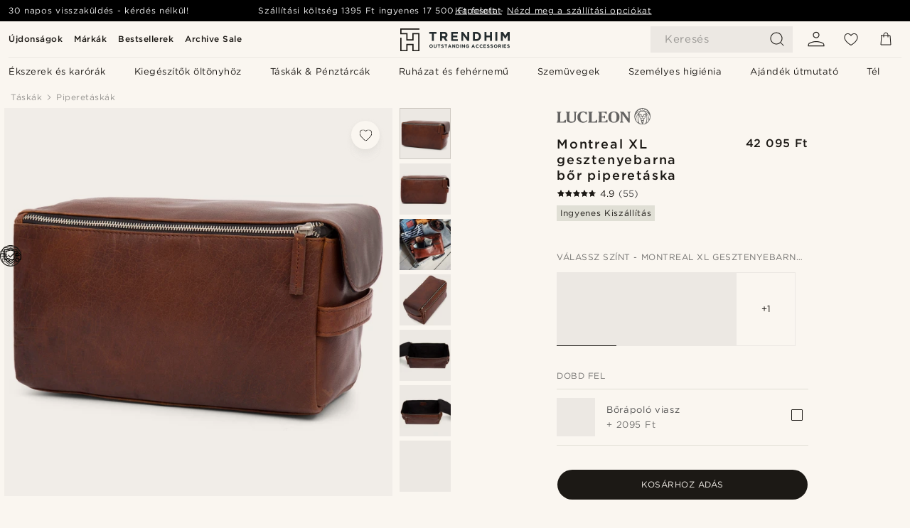

--- FILE ---
content_type: text/html; charset=utf-8
request_url: https://www.trendhim.hu/montreal-xl-gesztenyebarna-bor-piperetaska-p.html
body_size: 98663
content:
<!DOCTYPE html><html lang="hu-HU"><head><meta charSet="utf-8" data-next-head=""/><meta content="width=device-width, initial-scale=1" name="viewport" data-next-head=""/><link href="//app.usercentrics.eu" rel="preconnect" data-next-head=""/><title data-next-head="">Montreal XL gesztenyebarna bőr piperetáska | Készleten! | Lucleon</title><meta content="Buy Lucleon - Montreal XL gesztenyebarna bőr piperetáska mindössze 42 095 Ft. Vásárolj a Trendhimnél és élvezd a 30 napos visszaküldési lehetőséget. Büszkék vagyunk rá, hogy kiváló vásárlási élményt nyújtunk." name="description" data-next-head=""/><meta content="index, follow" name="robots" data-next-head=""/><link href="https://www.trendhim.hu/montreal-xl-gesztenyebarna-bor-piperetaska-p.html" rel="canonical" data-next-head=""/><meta content="Buy Lucleon - Montreal XL gesztenyebarna bőr piperetáska mindössze 42 095 Ft. Vásárolj a Trendhimnél és élvezd a 30 napos visszaküldési lehetőséget. Büszkék vagyunk rá, hogy kiváló vásárlási élményt nyújtunk." property="og:description" data-next-head=""/><meta content="https://eu-images.contentstack.com/v3/assets/blt7dcd2cfbc90d45de/blt3c23570a20b34337/60dbb38715da443b102d3d6d/22-1_132.jpg?format=pjpg&amp;auto=webp&amp;quality=75%2C90&amp;width=1200" property="og:image" data-next-head=""/><meta content="Trendhim" property="og:site_name" data-next-head=""/><meta content="Montreal XL gesztenyebarna bőr piperetáska | Készleten! | Lucleon" property="og:title" data-next-head=""/><meta content="products" property="og:type" data-next-head=""/><meta content="https://www.trendhim.hu/montreal-xl-gesztenyebarna-bor-piperetaska-p.html" property="og:url" data-next-head=""/><link href="https://www.trendhim.nl/montreal-xl-tankleurige-leren-toilettas-p.html" hrefLang="nl-NL" rel="alternate" data-next-head=""/><link href="https://www.trendhim.lv/montreal-xl-bruna-adas-mazgasanas-soma-p.html" hrefLang="lv-LV" rel="alternate" data-next-head=""/><link href="https://www.trendhim.lt/xl-dydzio-sviesiai-ruda-odine-kosmetikos-tase-montreal-p.html" hrefLang="lt-LT" rel="alternate" data-next-head=""/><link href="https://www.trendhim.be/fr/trousse-de-toilette-xl-montreal-en-cuir-marron-p.html" hrefLang="fr-BE" rel="alternate" data-next-head=""/><link href="https://www.trendhim.co.uk/montreal-xl-tan-leather-wash-bag-p.html" hrefLang="en-GB" rel="alternate" data-next-head=""/><link href="https://www.trendhim.si/montreal-xl-svetlo-rjava-usnjena-toaletna-torbica-p.html" hrefLang="sl-SI" rel="alternate" data-next-head=""/><link href="https://www.trendhim.com/es/neceser-xl-de-cuero-canela-montreal-p.html" hrefLang="es-US" rel="alternate" data-next-head=""/><link href="https://www.trendhim.ro/geanta-montreal-pentru-baie-xl-din-piele-natur-p.html" hrefLang="ro-RO" rel="alternate" data-next-head=""/><link href="https://www.trendhim.be/montreal-xl-tankleurige-leren-toilettas-p.html" hrefLang="nl-BE" rel="alternate" data-next-head=""/><link href="https://www.trendhim.kr/monteuriol-xl-tan-gajug-semyeon-gabang-p.html" hrefLang="ko-KR" rel="alternate" data-next-head=""/><link href="https://www.trendhim.ca/fr/trousse-de-toilette-xl-montreal-en-cuir-marron-p.html" hrefLang="fr-CA" rel="alternate" data-next-head=""/><link href="https://www.trendhim.it/beauty-case-montreal-xl-in-pelle-marrone-chiaro-p.html" hrefLang="it-IT" rel="alternate" data-next-head=""/><link href="https://www.trendhim.at/montreal-xl-hellbrauner-leder-kulturbeutel-p.html" hrefLang="de-AT" rel="alternate" data-next-head=""/><link href="https://www.trendhim.cz/montreal-xl-svete-hneda-kosmeticka-taska-p.html" hrefLang="cs-CZ" rel="alternate" data-next-head=""/><link href="https://www.trendhim.dk/lysebrun-montreal-xl-toilettaske-i-laeder-p.html" hrefLang="da-DK" rel="alternate" data-next-head=""/><link href="https://www.trendhim.fi/kellanruskea-montreal-xl-toilettilaukku-p.html" hrefLang="fi-FI" rel="alternate" data-next-head=""/><link href="https://www.trendhim.es/neceser-xl-de-cuero-canela-montreal-p.html" hrefLang="es-ES" rel="alternate" data-next-head=""/><link href="https://www.trendhim.bg/goljama-svetlokafjava-kozhena-toaletna-chantichka-montreal-p.html" hrefLang="bg-BG" rel="alternate" data-next-head=""/><link href="https://www.trendhim.de/montreal-xl-hellbrauner-leder-kulturbeutel-p.html" hrefLang="de-DE" rel="alternate" data-next-head=""/><link href="https://www.trendhim.com.cy/megalo-tampa-dermatino-neseser-montreal-xl-p.html" hrefLang="el-CY" rel="alternate" data-next-head=""/><link href="https://www.trendhim.ch/montreal-xl-hellbrauner-leder-kulturbeutel-p.html" hrefLang="de-CH" rel="alternate" data-next-head=""/><link href="https://www.trendhim.no/montreal-xl-lysebrun-toalettmappe-av-skinn-p.html" hrefLang="nb-NO" rel="alternate" data-next-head=""/><link href="https://www.trendhim.se/montreal-xl-ljusbrun-ladernecessar-p.html" hrefLang="sv-SE" rel="alternate" data-next-head=""/><link href="https://www.trendhim.ee/montreal-xl-punakaspruun-nahast-hugieenitarvete-kott-p.html" hrefLang="et-EE" rel="alternate" data-next-head=""/><link href="https://www.trendhim.co.nz/montreal-xl-tan-leather-wash-bag-p.html" hrefLang="en-NZ" rel="alternate" data-next-head=""/><link href="https://www.trendhim.jp/montorioru-xl-tanreza-uotsushiyubatsugu-p.html" hrefLang="ja-JP" rel="alternate" data-next-head=""/><link href="https://www.trendhim.pt/estojo-de-higiene-xl-em-pele-castanho-montreal-p.html" hrefLang="pt-PT" rel="alternate" data-next-head=""/><link href="https://www.trendhim.ch/fr/trousse-de-toilette-xl-montreal-en-cuir-marron-p.html" hrefLang="fr-CH" rel="alternate" data-next-head=""/><link href="https://www.trendhim.pl/kasztanowa-skorzana-kosmetyczka-xl-montreal-p.html" hrefLang="pl-PL" rel="alternate" data-next-head=""/><link href="https://www.trendhim.com/montreal-xl-tan-leather-wash-bag-p.html" hrefLang="en-US" rel="alternate" data-next-head=""/><link href="https://www.trendhim.com.tr/montreal-xl-kahverengi-deri-yikama-cantasi-p.html" hrefLang="tr-TR" rel="alternate" data-next-head=""/><link href="https://www.trendhim.ca/montreal-xl-tan-leather-wash-bag-p.html" hrefLang="en-CA" rel="alternate" data-next-head=""/><link href="https://www.trendhim.hr/montreal-xl-svjetlosmeda-kozna-toaletna-torba-p.html" hrefLang="hr-HR" rel="alternate" data-next-head=""/><link href="https://www.trendhim.hu/montreal-xl-gesztenyebarna-bor-piperetaska-p.html" hrefLang="hu-HU" rel="alternate" data-next-head=""/><link href="https://www.trendhim.sk/montreal-xl-svetlo-hneda-kozmeticka-taska-p.html" hrefLang="sk-SK" rel="alternate" data-next-head=""/><link href="https://www.trendhim.gr/montreal-xl-14152-p.html" hrefLang="el-GR" rel="alternate" data-next-head=""/><link href="https://www.trendhim.fr/trousse-de-toilette-xl-montreal-en-cuir-marron-p.html" hrefLang="fr-FR" rel="alternate" data-next-head=""/><link href="https://www.trendhim.ie/montreal-xl-tan-leather-wash-bag-p.html" hrefLang="en-IE" rel="alternate" data-next-head=""/><link href="https://www.trendhim.sg/montreal-xl-tan-leather-wash-bag-p.html" hrefLang="en-SG" rel="alternate" data-next-head=""/><link href="https://www.trendhim.com.au/montreal-xl-tan-leather-wash-bag-p.html" hrefLang="en-AU" rel="alternate" data-next-head=""/><link href="https://connect.facebook.net" rel="preconnect"/><link href="https://eu-images.contentstack.com" rel="preconnect"/><link href="https://googleads.g.doubleclick.net" rel="preconnect"/><link href="https://www.google.com" rel="preconnect"/><link href="https://www.google.dk" rel="preconnect"/><link href="https://www.googleadservices.com" rel="preconnect"/><link href="https://player.vimeo.com" rel="preconnect"/><link href="https://api2.amplitude.com" rel="preconnect"/><link href="https://eu-images.contentstack.com/v3/assets/blt7dcd2cfbc90d45de/bltebd2e677db91977b/68cbaa3ba06b0d01e5345b8a/favicon-16x16.png" rel="icon" sizes="16x16" type="image/png"/><link href="https://eu-images.contentstack.com/v3/assets/blt7dcd2cfbc90d45de/blt2b20f0d31bd75b2d/68cbaa3ba500fb23df8a0b0f/favicon-32x32.png" rel="icon" sizes="32x32" type="image/png"/><link href="https://eu-images.contentstack.com/v3/assets/blt7dcd2cfbc90d45de/blt5bab4510fa326b7c/68cbaa3b8424f7664270b1cf/favicon-96x96.png" rel="icon" sizes="96x96" type="image/png"/><link href="https://eu-images.contentstack.com/v3/assets/blt7dcd2cfbc90d45de/blt1ea1cfa791ffca2f/68cbaa3b4b81d3fed43426d9/apple-touch-icon.png" rel="apple-touch-icon" sizes="180x180"/><link href="https://eu-images.contentstack.com/v3/assets/blt7dcd2cfbc90d45de/blt886161eca2c1dcfb/68cbaa3bb798f803c7af4ff0/web-app-manifest-192x192.png" rel="icon" sizes="192x192"/><link data-next-font="size-adjust" rel="preconnect" href="/" crossorigin="anonymous"/><link rel="preload" href="/_next/static/css/1515580fc5a5f729.css" as="style"/><link rel="preload" href="/_next/static/css/952b2eef0f2bc3c1.css" as="style"/><link rel="preload" href="/_next/static/css/6c77d029a49e6b67.css" as="style"/><link rel="preload" href="/_next/static/css/dcf6d3f9c75470f5.css" as="style"/><link rel="preload" href="/_next/static/css/a321c0c5eba1f3b8.css" as="style"/><link rel="preload" href="/_next/static/css/b6435a8bd85ad7c5.css" as="style"/><link rel="preload" href="/_next/static/css/8ec4dfbdb8a24dfc.css" as="style"/><link rel="preload" href="/_next/static/css/f614605a4ff1dfa7.css" as="style"/><link rel="preload" href="/_next/static/css/f7cf8e6d2c1c414e.css" as="style"/><link rel="preload" href="/_next/static/css/70770c1009bd493d.css" as="style"/><link rel="preload" href="/_next/static/css/2ee0ec6b86fd15c9.css" as="style"/><link rel="preload" href="/_next/static/css/0a346e02442272fa.css" as="style"/><link as="font" crossorigin="anonymous" href="/static/fonts/gotham-latin-extended/normal.woff" type="font/woff" data-next-head=""/><link as="font" crossorigin="anonymous" href="/static/fonts/gotham-latin-extended/bold.woff" type="font/woff" data-next-head=""/><script type="text/javascript">dataLayer = [];</script><script type="text/javascript" data-next-head="">dataLayer.push({"HotjarSiteID":70023,"country":"HU","currencyRates":{"DKK":0.018921,"EUR":0.002536,"USD":0.002831},"localCurrencyKey":"HUF","storeId":"17"});</script><script type="text/javascript" data-next-head="">dataLayer.push({"contentIds":"14152","pageType":"product","type":"product"});</script><script type="text/javascript" data-next-head="">
(function(w,d,s,l,i){w[l]=w[l]||[];w[l].push({'gtm.start':
new Date().getTime(),event:'gtm.js'});var f=d.getElementsByTagName(s)[0],
j=d.createElement(s),dl=l!='dataLayer'?'&l='+l:'';j.async=true;j.src=
'https://www.googletagmanager.com/gtm.js?id='+i+dl;f.parentNode.insertBefore(j,f);
})(window,document,'script','dataLayer','GTM-T9DSHJZ');
</script><script type="text/javascript" data-next-head="">
  (function() {
    function getCookie(c_name) {
      if (document.cookie.length > 0) {
        c_start = document.cookie.indexOf(c_name + "=");
        if (c_start != -1) {
          c_start = c_start + c_name.length + 1;
          c_end = document.cookie.indexOf(";", c_start);
          if (c_end == -1) c_end = document.cookie.length;
          return unescape(document.cookie.substring(c_start, c_end));
        }
      }
      return "";
    }
  
    var _user_id = '';
    var _session_id = getCookie('th_uid');
  
    var _sift = window._sift = window._sift || [];
    _sift.push(['_setAccount', '6d960fa9ea']);
    _sift.push(['_setUserId', _user_id]);
    _sift.push(['_setSessionId', _session_id]);
    _sift.push(['_trackPageview']);

    function ls() {
      var e = document.createElement('script');
      e.src = 'https://cdn.sift.com/s.js';
      document.body.appendChild(e);
    }
    if (window.attachEvent) {
      window.attachEvent('onload', ls);
    } else {
      window.addEventListener('load', ls, false);
    }
  })();
</script><svg aria-hidden="true" style="display:none" xmlns="http://www.w3.org/2000/svg"><symbol id="heart-filled" viewBox="0 0 512 473.13"><path d="M471.9 39c-24.5-25.14-59.3-39-98.1-39C321 0 280.3 23 256 66.53 231.7 23 191 0 138.2 0 99.4 0 64.6 13.86 40.1 39 14.2 65.61.5 104 .5 149.89c0 54 41.4 123.55 123 206.62a1296.29 1296.29 0 0 0 119.8 106.92l12.7 9.7 12.7-9.8a1264 1264 0 0 0 119.8-106.91c81.6-83.08 123-152.57 123-206.63 0-45.79-13.7-84.18-39.6-110.79z"></path></symbol><symbol id="heart" viewBox="0 0 512 473.13"><path d="M471.89 39c-24.45-25.14-59.3-39-98.12-39C321 0 280.26 23 256 66.49 231.74 23 191 0 138.23 0 99.41 0 64.56 13.84 40.11 39 14.2 65.62.5 104 .5 149.88c0 54 41.37 123.5 123 206.59a1269.13 1269.13 0 0 0 119.81 106.9l12.69 9.76 12.74-9.76a1269.13 1269.13 0 0 0 119.81-106.9c81.58-83.09 123-152.6 123-206.59 0-45.91-13.7-84.26-39.61-110.9zm-112.6 292.37c-41.24 42-83 77-103.29 93.48-20.34-16.46-62.05-51.44-103.29-93.48C79.25 256.49 40.42 193.73 40.42 149.88c0-69.7 37.48-113 97.81-113 37 0 64.52 15.33 81.74 45.57 12.88 22.62 15.69 46 16.07 49.74v2.46H276v-2.45c.38-3.71 3.19-27.12 16.07-49.74 17.22-30.23 44.72-45.57 81.74-45.57 60.33 0 97.81 43.29 97.81 113 0 43.85-38.83 106.61-112.29 181.49z"></path></symbol></svg><script type="text/javascript">
  if(!window.HTMLPictureElement || !('sizes' in document.createElement('img'))){
    document.createElement('picture');
    //generating the config array
    window.picturefillCFG = window.picturefillCFG || [];
    picturefillCFG.push([ "algorithm", "saveData" ]);

    var head = document.getElementsByTagName('head')[0];
    var js = document.createElement('script');
    js.src = '/static/js/picturefill.min.js';
    head.appendChild(js);
  }
</script><script type="text/javascript">
    var userAgent = window.navigator.userAgent
    var isSafari = userAgent.includes('Safari/')
    var requirePoly = userAgent.includes('Version/12') || userAgent.includes('Version/13') || userAgent.includes('Version/14')
    if(isSafari && requirePoly){
      var head = document.getElementsByTagName('head')[0];
      var js = document.createElement('script');
      js.src = '/static/js/smoothScrollFill.min.js';
      head.appendChild(js);
    }
</script><script type="text/javascript">
    var userAgent = window.navigator.userAgent
    var isSafari = userAgent.includes('Safari/')
    var requirePoly = userAgent.includes('Version/12') || userAgent.includes('Version/13') || userAgent.includes('Version/14')
    if(isSafari && requirePoly && typeof window !== 'undefined'){
      var head = document.getElementsByTagName('head')[0];
      var js = document.createElement('script');
      js.src = '/static/js/dialog-polyfill.min.js';
      head.appendChild(js);
      var css = document.createElement('link');
      css.src = '/static/styles/dialog-polyfill.css';
      css.type = 'text/css';
      css.rel = 'stylesheet';
      head.appendChild(css);
    }
</script><link rel="stylesheet" href="/_next/static/css/1515580fc5a5f729.css" data-n-g=""/><link rel="stylesheet" href="/_next/static/css/952b2eef0f2bc3c1.css" data-n-p=""/><link rel="stylesheet" href="/_next/static/css/6c77d029a49e6b67.css" data-n-p=""/><link rel="stylesheet" href="/_next/static/css/dcf6d3f9c75470f5.css" data-n-p=""/><link rel="stylesheet" href="/_next/static/css/a321c0c5eba1f3b8.css" data-n-p=""/><link rel="stylesheet" href="/_next/static/css/b6435a8bd85ad7c5.css"/><link rel="stylesheet" href="/_next/static/css/8ec4dfbdb8a24dfc.css"/><link rel="stylesheet" href="/_next/static/css/f614605a4ff1dfa7.css"/><link rel="stylesheet" href="/_next/static/css/f7cf8e6d2c1c414e.css"/><link rel="stylesheet" href="/_next/static/css/70770c1009bd493d.css"/><link rel="stylesheet" href="/_next/static/css/2ee0ec6b86fd15c9.css"/><link rel="stylesheet" href="/_next/static/css/0a346e02442272fa.css"/><noscript data-n-css=""></noscript><script defer="" noModule="" src="/_next/static/chunks/polyfills-42372ed130431b0a.js"></script><script defer="" src="/_next/static/chunks/1956.c6eb69de45d07904.js"></script><script defer="" src="/_next/static/chunks/8959.10a4f7c625038729.js"></script><script defer="" src="/_next/static/chunks/3898.4012b546993b07c7.js"></script><script defer="" src="/_next/static/chunks/7700.db89118298deee8d.js"></script><script defer="" src="/_next/static/chunks/7685.ea36fcd1a6a377f8.js"></script><script defer="" src="/_next/static/chunks/819.edd08ae4daf221a0.js"></script><script src="/_next/static/chunks/webpack-bb8aa6e6d3b7e68a.js" defer=""></script><script src="/_next/static/chunks/framework-7c1e01c5ddfc578c.js" defer=""></script><script src="/_next/static/chunks/main-78e15da3bc713aee.js" defer=""></script><script src="/_next/static/chunks/pages/_app-e160465782620130.js" defer=""></script><script src="/_next/static/chunks/6922-2a09d48a1a84f2fb.js" defer=""></script><script src="/_next/static/chunks/4698-cfb11e7f64992645.js" defer=""></script><script src="/_next/static/chunks/6563-1c0adda892e6be0a.js" defer=""></script><script src="/_next/static/chunks/5842-00f6fc0b90f3a1a6.js" defer=""></script><script src="/_next/static/chunks/9546-c9b8de60418b53fb.js" defer=""></script><script src="/_next/static/chunks/2943-46acd43192704b11.js" defer=""></script><script src="/_next/static/chunks/5017-7ccfe8b1f6721213.js" defer=""></script><script src="/_next/static/chunks/6065-0b1fbb9d40dda7cb.js" defer=""></script><script src="/_next/static/chunks/1065-a6866845642a0c89.js" defer=""></script><script src="/_next/static/chunks/pages/products/%5B...slug%5D-ca1c775360095676.js" defer=""></script><script src="/_next/static/2I9Ri6cXSDghyJFZQUhzp/_buildManifest.js" defer=""></script><script src="/_next/static/2I9Ri6cXSDghyJFZQUhzp/_ssgManifest.js" defer=""></script></head><body class="preload"><noscript>
<iframe src="https://www.googletagmanager.com/ns.html?id=GTM-T9DSHJZ"
height="0" width="0" style="display:none;visibility:hidden"></iframe>
</noscript><link rel="preload" as="image" imageSrcSet="https://eu-images.contentstack.com/v3/assets/blt7dcd2cfbc90d45de/blt59296545a01439bf/trendhim-logo-with-text-v2.svg?format=pjpg&amp;auto=webp&amp;quality=75%2C90&amp;width=140, https://eu-images.contentstack.com/v3/assets/blt7dcd2cfbc90d45de/blt59296545a01439bf/trendhim-logo-with-text-v2.svg?format=pjpg&amp;auto=webp&amp;quality=75%2C90&amp;width=280 2x"/><link rel="preload" as="image" imageSrcSet="https://eu-images.contentstack.com/v3/assets/blt7dcd2cfbc90d45de/blt3c23570a20b34337/60dbb38715da443b102d3d6d/22-1_132.jpg?format=pjpg&amp;auto=webp&amp;quality=75%2C90&amp;width=16 16w, https://eu-images.contentstack.com/v3/assets/blt7dcd2cfbc90d45de/blt3c23570a20b34337/60dbb38715da443b102d3d6d/22-1_132.jpg?format=pjpg&amp;auto=webp&amp;quality=75%2C90&amp;width=32 32w, https://eu-images.contentstack.com/v3/assets/blt7dcd2cfbc90d45de/blt3c23570a20b34337/60dbb38715da443b102d3d6d/22-1_132.jpg?format=pjpg&amp;auto=webp&amp;quality=75%2C90&amp;width=48 48w, https://eu-images.contentstack.com/v3/assets/blt7dcd2cfbc90d45de/blt3c23570a20b34337/60dbb38715da443b102d3d6d/22-1_132.jpg?format=pjpg&amp;auto=webp&amp;quality=75%2C90&amp;width=64 64w, https://eu-images.contentstack.com/v3/assets/blt7dcd2cfbc90d45de/blt3c23570a20b34337/60dbb38715da443b102d3d6d/22-1_132.jpg?format=pjpg&amp;auto=webp&amp;quality=75%2C90&amp;width=96 96w, https://eu-images.contentstack.com/v3/assets/blt7dcd2cfbc90d45de/blt3c23570a20b34337/60dbb38715da443b102d3d6d/22-1_132.jpg?format=pjpg&amp;auto=webp&amp;quality=75%2C90&amp;width=128 128w, https://eu-images.contentstack.com/v3/assets/blt7dcd2cfbc90d45de/blt3c23570a20b34337/60dbb38715da443b102d3d6d/22-1_132.jpg?format=pjpg&amp;auto=webp&amp;quality=75%2C90&amp;width=256 256w, https://eu-images.contentstack.com/v3/assets/blt7dcd2cfbc90d45de/blt3c23570a20b34337/60dbb38715da443b102d3d6d/22-1_132.jpg?format=pjpg&amp;auto=webp&amp;quality=75%2C90&amp;width=384 384w, https://eu-images.contentstack.com/v3/assets/blt7dcd2cfbc90d45de/blt3c23570a20b34337/60dbb38715da443b102d3d6d/22-1_132.jpg?format=pjpg&amp;auto=webp&amp;quality=75%2C90&amp;width=640 640w, https://eu-images.contentstack.com/v3/assets/blt7dcd2cfbc90d45de/blt3c23570a20b34337/60dbb38715da443b102d3d6d/22-1_132.jpg?format=pjpg&amp;auto=webp&amp;quality=75%2C90&amp;width=750 750w, https://eu-images.contentstack.com/v3/assets/blt7dcd2cfbc90d45de/blt3c23570a20b34337/60dbb38715da443b102d3d6d/22-1_132.jpg?format=pjpg&amp;auto=webp&amp;quality=75%2C90&amp;width=828 828w, https://eu-images.contentstack.com/v3/assets/blt7dcd2cfbc90d45de/blt3c23570a20b34337/60dbb38715da443b102d3d6d/22-1_132.jpg?format=pjpg&amp;auto=webp&amp;quality=75%2C90&amp;width=1080 1080w, https://eu-images.contentstack.com/v3/assets/blt7dcd2cfbc90d45de/blt3c23570a20b34337/60dbb38715da443b102d3d6d/22-1_132.jpg?format=pjpg&amp;auto=webp&amp;quality=75%2C90&amp;width=1200 1200w, https://eu-images.contentstack.com/v3/assets/blt7dcd2cfbc90d45de/blt3c23570a20b34337/60dbb38715da443b102d3d6d/22-1_132.jpg?format=pjpg&amp;auto=webp&amp;quality=75%2C90&amp;width=1920 1920w, https://eu-images.contentstack.com/v3/assets/blt7dcd2cfbc90d45de/blt3c23570a20b34337/60dbb38715da443b102d3d6d/22-1_132.jpg?format=pjpg&amp;auto=webp&amp;quality=75%2C90&amp;width=2048 2048w, https://eu-images.contentstack.com/v3/assets/blt7dcd2cfbc90d45de/blt3c23570a20b34337/60dbb38715da443b102d3d6d/22-1_132.jpg?format=pjpg&amp;auto=webp&amp;quality=75%2C90&amp;width=3840 3840w" imageSizes="(min-width: 0px) 535px, (min-width: 900px) 445px, (min-width: 1024px) 590px, 590px"/><link rel="preload" as="image" href="https://eu-images.contentstack.com/v3/assets/blt7dcd2cfbc90d45de/blt05a56f921a8ce54b/62155972c27bcd6ae2b6b975/brand-logo-286.svg"/><link rel="preload" as="image" imageSrcSet="https://eu-images.contentstack.com/v3/assets/blt7dcd2cfbc90d45de/blt3c23570a20b34337/60dbb38715da443b102d3d6d/22-1_132.jpg?format=pjpg&amp;auto=webp&amp;quality=75%2C90&amp;width=16 16w, https://eu-images.contentstack.com/v3/assets/blt7dcd2cfbc90d45de/blt3c23570a20b34337/60dbb38715da443b102d3d6d/22-1_132.jpg?format=pjpg&amp;auto=webp&amp;quality=75%2C90&amp;width=32 32w, https://eu-images.contentstack.com/v3/assets/blt7dcd2cfbc90d45de/blt3c23570a20b34337/60dbb38715da443b102d3d6d/22-1_132.jpg?format=pjpg&amp;auto=webp&amp;quality=75%2C90&amp;width=48 48w, https://eu-images.contentstack.com/v3/assets/blt7dcd2cfbc90d45de/blt3c23570a20b34337/60dbb38715da443b102d3d6d/22-1_132.jpg?format=pjpg&amp;auto=webp&amp;quality=75%2C90&amp;width=64 64w, https://eu-images.contentstack.com/v3/assets/blt7dcd2cfbc90d45de/blt3c23570a20b34337/60dbb38715da443b102d3d6d/22-1_132.jpg?format=pjpg&amp;auto=webp&amp;quality=75%2C90&amp;width=96 96w, https://eu-images.contentstack.com/v3/assets/blt7dcd2cfbc90d45de/blt3c23570a20b34337/60dbb38715da443b102d3d6d/22-1_132.jpg?format=pjpg&amp;auto=webp&amp;quality=75%2C90&amp;width=128 128w, https://eu-images.contentstack.com/v3/assets/blt7dcd2cfbc90d45de/blt3c23570a20b34337/60dbb38715da443b102d3d6d/22-1_132.jpg?format=pjpg&amp;auto=webp&amp;quality=75%2C90&amp;width=256 256w, https://eu-images.contentstack.com/v3/assets/blt7dcd2cfbc90d45de/blt3c23570a20b34337/60dbb38715da443b102d3d6d/22-1_132.jpg?format=pjpg&amp;auto=webp&amp;quality=75%2C90&amp;width=384 384w, https://eu-images.contentstack.com/v3/assets/blt7dcd2cfbc90d45de/blt3c23570a20b34337/60dbb38715da443b102d3d6d/22-1_132.jpg?format=pjpg&amp;auto=webp&amp;quality=75%2C90&amp;width=640 640w, https://eu-images.contentstack.com/v3/assets/blt7dcd2cfbc90d45de/blt3c23570a20b34337/60dbb38715da443b102d3d6d/22-1_132.jpg?format=pjpg&amp;auto=webp&amp;quality=75%2C90&amp;width=750 750w, https://eu-images.contentstack.com/v3/assets/blt7dcd2cfbc90d45de/blt3c23570a20b34337/60dbb38715da443b102d3d6d/22-1_132.jpg?format=pjpg&amp;auto=webp&amp;quality=75%2C90&amp;width=828 828w, https://eu-images.contentstack.com/v3/assets/blt7dcd2cfbc90d45de/blt3c23570a20b34337/60dbb38715da443b102d3d6d/22-1_132.jpg?format=pjpg&amp;auto=webp&amp;quality=75%2C90&amp;width=1080 1080w, https://eu-images.contentstack.com/v3/assets/blt7dcd2cfbc90d45de/blt3c23570a20b34337/60dbb38715da443b102d3d6d/22-1_132.jpg?format=pjpg&amp;auto=webp&amp;quality=75%2C90&amp;width=1200 1200w, https://eu-images.contentstack.com/v3/assets/blt7dcd2cfbc90d45de/blt3c23570a20b34337/60dbb38715da443b102d3d6d/22-1_132.jpg?format=pjpg&amp;auto=webp&amp;quality=75%2C90&amp;width=1920 1920w, https://eu-images.contentstack.com/v3/assets/blt7dcd2cfbc90d45de/blt3c23570a20b34337/60dbb38715da443b102d3d6d/22-1_132.jpg?format=pjpg&amp;auto=webp&amp;quality=75%2C90&amp;width=2048 2048w, https://eu-images.contentstack.com/v3/assets/blt7dcd2cfbc90d45de/blt3c23570a20b34337/60dbb38715da443b102d3d6d/22-1_132.jpg?format=pjpg&amp;auto=webp&amp;quality=75%2C90&amp;width=3840 3840w" imageSizes="72px"/><link rel="preload" as="image" imageSrcSet="https://eu-images.contentstack.com/v3/assets/blt7dcd2cfbc90d45de/bltcffb823d173baddd/60dbb6a063584e0ecae453b9/22-2_96.jpg?format=pjpg&amp;auto=webp&amp;quality=75%2C90&amp;width=16 16w, https://eu-images.contentstack.com/v3/assets/blt7dcd2cfbc90d45de/bltcffb823d173baddd/60dbb6a063584e0ecae453b9/22-2_96.jpg?format=pjpg&amp;auto=webp&amp;quality=75%2C90&amp;width=32 32w, https://eu-images.contentstack.com/v3/assets/blt7dcd2cfbc90d45de/bltcffb823d173baddd/60dbb6a063584e0ecae453b9/22-2_96.jpg?format=pjpg&amp;auto=webp&amp;quality=75%2C90&amp;width=48 48w, https://eu-images.contentstack.com/v3/assets/blt7dcd2cfbc90d45de/bltcffb823d173baddd/60dbb6a063584e0ecae453b9/22-2_96.jpg?format=pjpg&amp;auto=webp&amp;quality=75%2C90&amp;width=64 64w, https://eu-images.contentstack.com/v3/assets/blt7dcd2cfbc90d45de/bltcffb823d173baddd/60dbb6a063584e0ecae453b9/22-2_96.jpg?format=pjpg&amp;auto=webp&amp;quality=75%2C90&amp;width=96 96w, https://eu-images.contentstack.com/v3/assets/blt7dcd2cfbc90d45de/bltcffb823d173baddd/60dbb6a063584e0ecae453b9/22-2_96.jpg?format=pjpg&amp;auto=webp&amp;quality=75%2C90&amp;width=128 128w, https://eu-images.contentstack.com/v3/assets/blt7dcd2cfbc90d45de/bltcffb823d173baddd/60dbb6a063584e0ecae453b9/22-2_96.jpg?format=pjpg&amp;auto=webp&amp;quality=75%2C90&amp;width=256 256w, https://eu-images.contentstack.com/v3/assets/blt7dcd2cfbc90d45de/bltcffb823d173baddd/60dbb6a063584e0ecae453b9/22-2_96.jpg?format=pjpg&amp;auto=webp&amp;quality=75%2C90&amp;width=384 384w, https://eu-images.contentstack.com/v3/assets/blt7dcd2cfbc90d45de/bltcffb823d173baddd/60dbb6a063584e0ecae453b9/22-2_96.jpg?format=pjpg&amp;auto=webp&amp;quality=75%2C90&amp;width=640 640w, https://eu-images.contentstack.com/v3/assets/blt7dcd2cfbc90d45de/bltcffb823d173baddd/60dbb6a063584e0ecae453b9/22-2_96.jpg?format=pjpg&amp;auto=webp&amp;quality=75%2C90&amp;width=750 750w, https://eu-images.contentstack.com/v3/assets/blt7dcd2cfbc90d45de/bltcffb823d173baddd/60dbb6a063584e0ecae453b9/22-2_96.jpg?format=pjpg&amp;auto=webp&amp;quality=75%2C90&amp;width=828 828w, https://eu-images.contentstack.com/v3/assets/blt7dcd2cfbc90d45de/bltcffb823d173baddd/60dbb6a063584e0ecae453b9/22-2_96.jpg?format=pjpg&amp;auto=webp&amp;quality=75%2C90&amp;width=1080 1080w, https://eu-images.contentstack.com/v3/assets/blt7dcd2cfbc90d45de/bltcffb823d173baddd/60dbb6a063584e0ecae453b9/22-2_96.jpg?format=pjpg&amp;auto=webp&amp;quality=75%2C90&amp;width=1200 1200w, https://eu-images.contentstack.com/v3/assets/blt7dcd2cfbc90d45de/bltcffb823d173baddd/60dbb6a063584e0ecae453b9/22-2_96.jpg?format=pjpg&amp;auto=webp&amp;quality=75%2C90&amp;width=1920 1920w, https://eu-images.contentstack.com/v3/assets/blt7dcd2cfbc90d45de/bltcffb823d173baddd/60dbb6a063584e0ecae453b9/22-2_96.jpg?format=pjpg&amp;auto=webp&amp;quality=75%2C90&amp;width=2048 2048w, https://eu-images.contentstack.com/v3/assets/blt7dcd2cfbc90d45de/bltcffb823d173baddd/60dbb6a063584e0ecae453b9/22-2_96.jpg?format=pjpg&amp;auto=webp&amp;quality=75%2C90&amp;width=3840 3840w" imageSizes="72px"/><link rel="preload" as="image" imageSrcSet="https://eu-images.contentstack.com/v3/assets/blt7dcd2cfbc90d45de/blt0e2d5976ce1be482/60dbd488cbc6070f5c3d0e9e/06_9266_wash_bag.jpg?format=pjpg&amp;auto=webp&amp;quality=75%2C90&amp;width=16 16w, https://eu-images.contentstack.com/v3/assets/blt7dcd2cfbc90d45de/blt0e2d5976ce1be482/60dbd488cbc6070f5c3d0e9e/06_9266_wash_bag.jpg?format=pjpg&amp;auto=webp&amp;quality=75%2C90&amp;width=32 32w, https://eu-images.contentstack.com/v3/assets/blt7dcd2cfbc90d45de/blt0e2d5976ce1be482/60dbd488cbc6070f5c3d0e9e/06_9266_wash_bag.jpg?format=pjpg&amp;auto=webp&amp;quality=75%2C90&amp;width=48 48w, https://eu-images.contentstack.com/v3/assets/blt7dcd2cfbc90d45de/blt0e2d5976ce1be482/60dbd488cbc6070f5c3d0e9e/06_9266_wash_bag.jpg?format=pjpg&amp;auto=webp&amp;quality=75%2C90&amp;width=64 64w, https://eu-images.contentstack.com/v3/assets/blt7dcd2cfbc90d45de/blt0e2d5976ce1be482/60dbd488cbc6070f5c3d0e9e/06_9266_wash_bag.jpg?format=pjpg&amp;auto=webp&amp;quality=75%2C90&amp;width=96 96w, https://eu-images.contentstack.com/v3/assets/blt7dcd2cfbc90d45de/blt0e2d5976ce1be482/60dbd488cbc6070f5c3d0e9e/06_9266_wash_bag.jpg?format=pjpg&amp;auto=webp&amp;quality=75%2C90&amp;width=128 128w, https://eu-images.contentstack.com/v3/assets/blt7dcd2cfbc90d45de/blt0e2d5976ce1be482/60dbd488cbc6070f5c3d0e9e/06_9266_wash_bag.jpg?format=pjpg&amp;auto=webp&amp;quality=75%2C90&amp;width=256 256w, https://eu-images.contentstack.com/v3/assets/blt7dcd2cfbc90d45de/blt0e2d5976ce1be482/60dbd488cbc6070f5c3d0e9e/06_9266_wash_bag.jpg?format=pjpg&amp;auto=webp&amp;quality=75%2C90&amp;width=384 384w, https://eu-images.contentstack.com/v3/assets/blt7dcd2cfbc90d45de/blt0e2d5976ce1be482/60dbd488cbc6070f5c3d0e9e/06_9266_wash_bag.jpg?format=pjpg&amp;auto=webp&amp;quality=75%2C90&amp;width=640 640w, https://eu-images.contentstack.com/v3/assets/blt7dcd2cfbc90d45de/blt0e2d5976ce1be482/60dbd488cbc6070f5c3d0e9e/06_9266_wash_bag.jpg?format=pjpg&amp;auto=webp&amp;quality=75%2C90&amp;width=750 750w, https://eu-images.contentstack.com/v3/assets/blt7dcd2cfbc90d45de/blt0e2d5976ce1be482/60dbd488cbc6070f5c3d0e9e/06_9266_wash_bag.jpg?format=pjpg&amp;auto=webp&amp;quality=75%2C90&amp;width=828 828w, https://eu-images.contentstack.com/v3/assets/blt7dcd2cfbc90d45de/blt0e2d5976ce1be482/60dbd488cbc6070f5c3d0e9e/06_9266_wash_bag.jpg?format=pjpg&amp;auto=webp&amp;quality=75%2C90&amp;width=1080 1080w, https://eu-images.contentstack.com/v3/assets/blt7dcd2cfbc90d45de/blt0e2d5976ce1be482/60dbd488cbc6070f5c3d0e9e/06_9266_wash_bag.jpg?format=pjpg&amp;auto=webp&amp;quality=75%2C90&amp;width=1200 1200w, https://eu-images.contentstack.com/v3/assets/blt7dcd2cfbc90d45de/blt0e2d5976ce1be482/60dbd488cbc6070f5c3d0e9e/06_9266_wash_bag.jpg?format=pjpg&amp;auto=webp&amp;quality=75%2C90&amp;width=1920 1920w, https://eu-images.contentstack.com/v3/assets/blt7dcd2cfbc90d45de/blt0e2d5976ce1be482/60dbd488cbc6070f5c3d0e9e/06_9266_wash_bag.jpg?format=pjpg&amp;auto=webp&amp;quality=75%2C90&amp;width=2048 2048w, https://eu-images.contentstack.com/v3/assets/blt7dcd2cfbc90d45de/blt0e2d5976ce1be482/60dbd488cbc6070f5c3d0e9e/06_9266_wash_bag.jpg?format=pjpg&amp;auto=webp&amp;quality=75%2C90&amp;width=3840 3840w" imageSizes="72px"/><link rel="preload" as="image" imageSrcSet="https://eu-images.contentstack.com/v3/assets/blt7dcd2cfbc90d45de/blt9d54689d5ebf0ca0/60dbba385775160f9f2295ab/22-5_7.jpg?format=pjpg&amp;auto=webp&amp;quality=75%2C90&amp;width=16 16w, https://eu-images.contentstack.com/v3/assets/blt7dcd2cfbc90d45de/blt9d54689d5ebf0ca0/60dbba385775160f9f2295ab/22-5_7.jpg?format=pjpg&amp;auto=webp&amp;quality=75%2C90&amp;width=32 32w, https://eu-images.contentstack.com/v3/assets/blt7dcd2cfbc90d45de/blt9d54689d5ebf0ca0/60dbba385775160f9f2295ab/22-5_7.jpg?format=pjpg&amp;auto=webp&amp;quality=75%2C90&amp;width=48 48w, https://eu-images.contentstack.com/v3/assets/blt7dcd2cfbc90d45de/blt9d54689d5ebf0ca0/60dbba385775160f9f2295ab/22-5_7.jpg?format=pjpg&amp;auto=webp&amp;quality=75%2C90&amp;width=64 64w, https://eu-images.contentstack.com/v3/assets/blt7dcd2cfbc90d45de/blt9d54689d5ebf0ca0/60dbba385775160f9f2295ab/22-5_7.jpg?format=pjpg&amp;auto=webp&amp;quality=75%2C90&amp;width=96 96w, https://eu-images.contentstack.com/v3/assets/blt7dcd2cfbc90d45de/blt9d54689d5ebf0ca0/60dbba385775160f9f2295ab/22-5_7.jpg?format=pjpg&amp;auto=webp&amp;quality=75%2C90&amp;width=128 128w, https://eu-images.contentstack.com/v3/assets/blt7dcd2cfbc90d45de/blt9d54689d5ebf0ca0/60dbba385775160f9f2295ab/22-5_7.jpg?format=pjpg&amp;auto=webp&amp;quality=75%2C90&amp;width=256 256w, https://eu-images.contentstack.com/v3/assets/blt7dcd2cfbc90d45de/blt9d54689d5ebf0ca0/60dbba385775160f9f2295ab/22-5_7.jpg?format=pjpg&amp;auto=webp&amp;quality=75%2C90&amp;width=384 384w, https://eu-images.contentstack.com/v3/assets/blt7dcd2cfbc90d45de/blt9d54689d5ebf0ca0/60dbba385775160f9f2295ab/22-5_7.jpg?format=pjpg&amp;auto=webp&amp;quality=75%2C90&amp;width=640 640w, https://eu-images.contentstack.com/v3/assets/blt7dcd2cfbc90d45de/blt9d54689d5ebf0ca0/60dbba385775160f9f2295ab/22-5_7.jpg?format=pjpg&amp;auto=webp&amp;quality=75%2C90&amp;width=750 750w, https://eu-images.contentstack.com/v3/assets/blt7dcd2cfbc90d45de/blt9d54689d5ebf0ca0/60dbba385775160f9f2295ab/22-5_7.jpg?format=pjpg&amp;auto=webp&amp;quality=75%2C90&amp;width=828 828w, https://eu-images.contentstack.com/v3/assets/blt7dcd2cfbc90d45de/blt9d54689d5ebf0ca0/60dbba385775160f9f2295ab/22-5_7.jpg?format=pjpg&amp;auto=webp&amp;quality=75%2C90&amp;width=1080 1080w, https://eu-images.contentstack.com/v3/assets/blt7dcd2cfbc90d45de/blt9d54689d5ebf0ca0/60dbba385775160f9f2295ab/22-5_7.jpg?format=pjpg&amp;auto=webp&amp;quality=75%2C90&amp;width=1200 1200w, https://eu-images.contentstack.com/v3/assets/blt7dcd2cfbc90d45de/blt9d54689d5ebf0ca0/60dbba385775160f9f2295ab/22-5_7.jpg?format=pjpg&amp;auto=webp&amp;quality=75%2C90&amp;width=1920 1920w, https://eu-images.contentstack.com/v3/assets/blt7dcd2cfbc90d45de/blt9d54689d5ebf0ca0/60dbba385775160f9f2295ab/22-5_7.jpg?format=pjpg&amp;auto=webp&amp;quality=75%2C90&amp;width=2048 2048w, https://eu-images.contentstack.com/v3/assets/blt7dcd2cfbc90d45de/blt9d54689d5ebf0ca0/60dbba385775160f9f2295ab/22-5_7.jpg?format=pjpg&amp;auto=webp&amp;quality=75%2C90&amp;width=3840 3840w" imageSizes="72px"/><link rel="preload" as="image" imageSrcSet="https://eu-images.contentstack.com/v3/assets/blt7dcd2cfbc90d45de/blt75c4c67e1cda1bd1/60dbbfb3a8fb870f88320fed/22-7_5.jpg?format=pjpg&amp;auto=webp&amp;quality=75%2C90&amp;width=16 16w, https://eu-images.contentstack.com/v3/assets/blt7dcd2cfbc90d45de/blt75c4c67e1cda1bd1/60dbbfb3a8fb870f88320fed/22-7_5.jpg?format=pjpg&amp;auto=webp&amp;quality=75%2C90&amp;width=32 32w, https://eu-images.contentstack.com/v3/assets/blt7dcd2cfbc90d45de/blt75c4c67e1cda1bd1/60dbbfb3a8fb870f88320fed/22-7_5.jpg?format=pjpg&amp;auto=webp&amp;quality=75%2C90&amp;width=48 48w, https://eu-images.contentstack.com/v3/assets/blt7dcd2cfbc90d45de/blt75c4c67e1cda1bd1/60dbbfb3a8fb870f88320fed/22-7_5.jpg?format=pjpg&amp;auto=webp&amp;quality=75%2C90&amp;width=64 64w, https://eu-images.contentstack.com/v3/assets/blt7dcd2cfbc90d45de/blt75c4c67e1cda1bd1/60dbbfb3a8fb870f88320fed/22-7_5.jpg?format=pjpg&amp;auto=webp&amp;quality=75%2C90&amp;width=96 96w, https://eu-images.contentstack.com/v3/assets/blt7dcd2cfbc90d45de/blt75c4c67e1cda1bd1/60dbbfb3a8fb870f88320fed/22-7_5.jpg?format=pjpg&amp;auto=webp&amp;quality=75%2C90&amp;width=128 128w, https://eu-images.contentstack.com/v3/assets/blt7dcd2cfbc90d45de/blt75c4c67e1cda1bd1/60dbbfb3a8fb870f88320fed/22-7_5.jpg?format=pjpg&amp;auto=webp&amp;quality=75%2C90&amp;width=256 256w, https://eu-images.contentstack.com/v3/assets/blt7dcd2cfbc90d45de/blt75c4c67e1cda1bd1/60dbbfb3a8fb870f88320fed/22-7_5.jpg?format=pjpg&amp;auto=webp&amp;quality=75%2C90&amp;width=384 384w, https://eu-images.contentstack.com/v3/assets/blt7dcd2cfbc90d45de/blt75c4c67e1cda1bd1/60dbbfb3a8fb870f88320fed/22-7_5.jpg?format=pjpg&amp;auto=webp&amp;quality=75%2C90&amp;width=640 640w, https://eu-images.contentstack.com/v3/assets/blt7dcd2cfbc90d45de/blt75c4c67e1cda1bd1/60dbbfb3a8fb870f88320fed/22-7_5.jpg?format=pjpg&amp;auto=webp&amp;quality=75%2C90&amp;width=750 750w, https://eu-images.contentstack.com/v3/assets/blt7dcd2cfbc90d45de/blt75c4c67e1cda1bd1/60dbbfb3a8fb870f88320fed/22-7_5.jpg?format=pjpg&amp;auto=webp&amp;quality=75%2C90&amp;width=828 828w, https://eu-images.contentstack.com/v3/assets/blt7dcd2cfbc90d45de/blt75c4c67e1cda1bd1/60dbbfb3a8fb870f88320fed/22-7_5.jpg?format=pjpg&amp;auto=webp&amp;quality=75%2C90&amp;width=1080 1080w, https://eu-images.contentstack.com/v3/assets/blt7dcd2cfbc90d45de/blt75c4c67e1cda1bd1/60dbbfb3a8fb870f88320fed/22-7_5.jpg?format=pjpg&amp;auto=webp&amp;quality=75%2C90&amp;width=1200 1200w, https://eu-images.contentstack.com/v3/assets/blt7dcd2cfbc90d45de/blt75c4c67e1cda1bd1/60dbbfb3a8fb870f88320fed/22-7_5.jpg?format=pjpg&amp;auto=webp&amp;quality=75%2C90&amp;width=1920 1920w, https://eu-images.contentstack.com/v3/assets/blt7dcd2cfbc90d45de/blt75c4c67e1cda1bd1/60dbbfb3a8fb870f88320fed/22-7_5.jpg?format=pjpg&amp;auto=webp&amp;quality=75%2C90&amp;width=2048 2048w, https://eu-images.contentstack.com/v3/assets/blt7dcd2cfbc90d45de/blt75c4c67e1cda1bd1/60dbbfb3a8fb870f88320fed/22-7_5.jpg?format=pjpg&amp;auto=webp&amp;quality=75%2C90&amp;width=3840 3840w" imageSizes="72px"/><link rel="preload" as="image" imageSrcSet="https://eu-images.contentstack.com/v3/assets/blt7dcd2cfbc90d45de/blt30d0dc3a6abc7ad7/60dbcb70cbc6070f5c3ced5e/22-8_5.jpg?format=pjpg&amp;auto=webp&amp;quality=75%2C90&amp;width=16 16w, https://eu-images.contentstack.com/v3/assets/blt7dcd2cfbc90d45de/blt30d0dc3a6abc7ad7/60dbcb70cbc6070f5c3ced5e/22-8_5.jpg?format=pjpg&amp;auto=webp&amp;quality=75%2C90&amp;width=32 32w, https://eu-images.contentstack.com/v3/assets/blt7dcd2cfbc90d45de/blt30d0dc3a6abc7ad7/60dbcb70cbc6070f5c3ced5e/22-8_5.jpg?format=pjpg&amp;auto=webp&amp;quality=75%2C90&amp;width=48 48w, https://eu-images.contentstack.com/v3/assets/blt7dcd2cfbc90d45de/blt30d0dc3a6abc7ad7/60dbcb70cbc6070f5c3ced5e/22-8_5.jpg?format=pjpg&amp;auto=webp&amp;quality=75%2C90&amp;width=64 64w, https://eu-images.contentstack.com/v3/assets/blt7dcd2cfbc90d45de/blt30d0dc3a6abc7ad7/60dbcb70cbc6070f5c3ced5e/22-8_5.jpg?format=pjpg&amp;auto=webp&amp;quality=75%2C90&amp;width=96 96w, https://eu-images.contentstack.com/v3/assets/blt7dcd2cfbc90d45de/blt30d0dc3a6abc7ad7/60dbcb70cbc6070f5c3ced5e/22-8_5.jpg?format=pjpg&amp;auto=webp&amp;quality=75%2C90&amp;width=128 128w, https://eu-images.contentstack.com/v3/assets/blt7dcd2cfbc90d45de/blt30d0dc3a6abc7ad7/60dbcb70cbc6070f5c3ced5e/22-8_5.jpg?format=pjpg&amp;auto=webp&amp;quality=75%2C90&amp;width=256 256w, https://eu-images.contentstack.com/v3/assets/blt7dcd2cfbc90d45de/blt30d0dc3a6abc7ad7/60dbcb70cbc6070f5c3ced5e/22-8_5.jpg?format=pjpg&amp;auto=webp&amp;quality=75%2C90&amp;width=384 384w, https://eu-images.contentstack.com/v3/assets/blt7dcd2cfbc90d45de/blt30d0dc3a6abc7ad7/60dbcb70cbc6070f5c3ced5e/22-8_5.jpg?format=pjpg&amp;auto=webp&amp;quality=75%2C90&amp;width=640 640w, https://eu-images.contentstack.com/v3/assets/blt7dcd2cfbc90d45de/blt30d0dc3a6abc7ad7/60dbcb70cbc6070f5c3ced5e/22-8_5.jpg?format=pjpg&amp;auto=webp&amp;quality=75%2C90&amp;width=750 750w, https://eu-images.contentstack.com/v3/assets/blt7dcd2cfbc90d45de/blt30d0dc3a6abc7ad7/60dbcb70cbc6070f5c3ced5e/22-8_5.jpg?format=pjpg&amp;auto=webp&amp;quality=75%2C90&amp;width=828 828w, https://eu-images.contentstack.com/v3/assets/blt7dcd2cfbc90d45de/blt30d0dc3a6abc7ad7/60dbcb70cbc6070f5c3ced5e/22-8_5.jpg?format=pjpg&amp;auto=webp&amp;quality=75%2C90&amp;width=1080 1080w, https://eu-images.contentstack.com/v3/assets/blt7dcd2cfbc90d45de/blt30d0dc3a6abc7ad7/60dbcb70cbc6070f5c3ced5e/22-8_5.jpg?format=pjpg&amp;auto=webp&amp;quality=75%2C90&amp;width=1200 1200w, https://eu-images.contentstack.com/v3/assets/blt7dcd2cfbc90d45de/blt30d0dc3a6abc7ad7/60dbcb70cbc6070f5c3ced5e/22-8_5.jpg?format=pjpg&amp;auto=webp&amp;quality=75%2C90&amp;width=1920 1920w, https://eu-images.contentstack.com/v3/assets/blt7dcd2cfbc90d45de/blt30d0dc3a6abc7ad7/60dbcb70cbc6070f5c3ced5e/22-8_5.jpg?format=pjpg&amp;auto=webp&amp;quality=75%2C90&amp;width=2048 2048w, https://eu-images.contentstack.com/v3/assets/blt7dcd2cfbc90d45de/blt30d0dc3a6abc7ad7/60dbcb70cbc6070f5c3ced5e/22-8_5.jpg?format=pjpg&amp;auto=webp&amp;quality=75%2C90&amp;width=3840 3840w" imageSizes="72px"/><link rel="preload" as="image" href="https://eu-images.contentstack.com/v3/assets/blt7dcd2cfbc90d45de/blt085a9100c7d900d2/69049292a693b663e6cb6f3c/primary_materials_leather.svg"/><link rel="preload" as="image" imageSrcSet="https://eu-images.contentstack.com/v3/assets/blt7dcd2cfbc90d45de/blt286795c7b8ac1575/60dbb45c454f930f33f58378/16-1_3_12.jpg?format=pjpg&amp;auto=webp&amp;quality=75%2C90&amp;width=16 16w, https://eu-images.contentstack.com/v3/assets/blt7dcd2cfbc90d45de/blt286795c7b8ac1575/60dbb45c454f930f33f58378/16-1_3_12.jpg?format=pjpg&amp;auto=webp&amp;quality=75%2C90&amp;width=32 32w, https://eu-images.contentstack.com/v3/assets/blt7dcd2cfbc90d45de/blt286795c7b8ac1575/60dbb45c454f930f33f58378/16-1_3_12.jpg?format=pjpg&amp;auto=webp&amp;quality=75%2C90&amp;width=48 48w, https://eu-images.contentstack.com/v3/assets/blt7dcd2cfbc90d45de/blt286795c7b8ac1575/60dbb45c454f930f33f58378/16-1_3_12.jpg?format=pjpg&amp;auto=webp&amp;quality=75%2C90&amp;width=64 64w, https://eu-images.contentstack.com/v3/assets/blt7dcd2cfbc90d45de/blt286795c7b8ac1575/60dbb45c454f930f33f58378/16-1_3_12.jpg?format=pjpg&amp;auto=webp&amp;quality=75%2C90&amp;width=96 96w, https://eu-images.contentstack.com/v3/assets/blt7dcd2cfbc90d45de/blt286795c7b8ac1575/60dbb45c454f930f33f58378/16-1_3_12.jpg?format=pjpg&amp;auto=webp&amp;quality=75%2C90&amp;width=128 128w, https://eu-images.contentstack.com/v3/assets/blt7dcd2cfbc90d45de/blt286795c7b8ac1575/60dbb45c454f930f33f58378/16-1_3_12.jpg?format=pjpg&amp;auto=webp&amp;quality=75%2C90&amp;width=256 256w, https://eu-images.contentstack.com/v3/assets/blt7dcd2cfbc90d45de/blt286795c7b8ac1575/60dbb45c454f930f33f58378/16-1_3_12.jpg?format=pjpg&amp;auto=webp&amp;quality=75%2C90&amp;width=384 384w, https://eu-images.contentstack.com/v3/assets/blt7dcd2cfbc90d45de/blt286795c7b8ac1575/60dbb45c454f930f33f58378/16-1_3_12.jpg?format=pjpg&amp;auto=webp&amp;quality=75%2C90&amp;width=640 640w, https://eu-images.contentstack.com/v3/assets/blt7dcd2cfbc90d45de/blt286795c7b8ac1575/60dbb45c454f930f33f58378/16-1_3_12.jpg?format=pjpg&amp;auto=webp&amp;quality=75%2C90&amp;width=750 750w, https://eu-images.contentstack.com/v3/assets/blt7dcd2cfbc90d45de/blt286795c7b8ac1575/60dbb45c454f930f33f58378/16-1_3_12.jpg?format=pjpg&amp;auto=webp&amp;quality=75%2C90&amp;width=828 828w, https://eu-images.contentstack.com/v3/assets/blt7dcd2cfbc90d45de/blt286795c7b8ac1575/60dbb45c454f930f33f58378/16-1_3_12.jpg?format=pjpg&amp;auto=webp&amp;quality=75%2C90&amp;width=1080 1080w, https://eu-images.contentstack.com/v3/assets/blt7dcd2cfbc90d45de/blt286795c7b8ac1575/60dbb45c454f930f33f58378/16-1_3_12.jpg?format=pjpg&amp;auto=webp&amp;quality=75%2C90&amp;width=1200 1200w, https://eu-images.contentstack.com/v3/assets/blt7dcd2cfbc90d45de/blt286795c7b8ac1575/60dbb45c454f930f33f58378/16-1_3_12.jpg?format=pjpg&amp;auto=webp&amp;quality=75%2C90&amp;width=1920 1920w, https://eu-images.contentstack.com/v3/assets/blt7dcd2cfbc90d45de/blt286795c7b8ac1575/60dbb45c454f930f33f58378/16-1_3_12.jpg?format=pjpg&amp;auto=webp&amp;quality=75%2C90&amp;width=2048 2048w, https://eu-images.contentstack.com/v3/assets/blt7dcd2cfbc90d45de/blt286795c7b8ac1575/60dbb45c454f930f33f58378/16-1_3_12.jpg?format=pjpg&amp;auto=webp&amp;quality=75%2C90&amp;width=3840 3840w" imageSizes="(max-width: 1024px) 180px, 400px" fetchPriority="high"/><link rel="preload" as="image" imageSrcSet="https://eu-images.contentstack.com/v3/assets/blt7dcd2cfbc90d45de/bltecdc3da4e2a0288a/60dbb9e915da443b102d55ef/10-2_6_13.jpg?format=pjpg&amp;auto=webp&amp;quality=75%2C90&amp;width=16 16w, https://eu-images.contentstack.com/v3/assets/blt7dcd2cfbc90d45de/bltecdc3da4e2a0288a/60dbb9e915da443b102d55ef/10-2_6_13.jpg?format=pjpg&amp;auto=webp&amp;quality=75%2C90&amp;width=32 32w, https://eu-images.contentstack.com/v3/assets/blt7dcd2cfbc90d45de/bltecdc3da4e2a0288a/60dbb9e915da443b102d55ef/10-2_6_13.jpg?format=pjpg&amp;auto=webp&amp;quality=75%2C90&amp;width=48 48w, https://eu-images.contentstack.com/v3/assets/blt7dcd2cfbc90d45de/bltecdc3da4e2a0288a/60dbb9e915da443b102d55ef/10-2_6_13.jpg?format=pjpg&amp;auto=webp&amp;quality=75%2C90&amp;width=64 64w, https://eu-images.contentstack.com/v3/assets/blt7dcd2cfbc90d45de/bltecdc3da4e2a0288a/60dbb9e915da443b102d55ef/10-2_6_13.jpg?format=pjpg&amp;auto=webp&amp;quality=75%2C90&amp;width=96 96w, https://eu-images.contentstack.com/v3/assets/blt7dcd2cfbc90d45de/bltecdc3da4e2a0288a/60dbb9e915da443b102d55ef/10-2_6_13.jpg?format=pjpg&amp;auto=webp&amp;quality=75%2C90&amp;width=128 128w, https://eu-images.contentstack.com/v3/assets/blt7dcd2cfbc90d45de/bltecdc3da4e2a0288a/60dbb9e915da443b102d55ef/10-2_6_13.jpg?format=pjpg&amp;auto=webp&amp;quality=75%2C90&amp;width=256 256w, https://eu-images.contentstack.com/v3/assets/blt7dcd2cfbc90d45de/bltecdc3da4e2a0288a/60dbb9e915da443b102d55ef/10-2_6_13.jpg?format=pjpg&amp;auto=webp&amp;quality=75%2C90&amp;width=384 384w, https://eu-images.contentstack.com/v3/assets/blt7dcd2cfbc90d45de/bltecdc3da4e2a0288a/60dbb9e915da443b102d55ef/10-2_6_13.jpg?format=pjpg&amp;auto=webp&amp;quality=75%2C90&amp;width=640 640w, https://eu-images.contentstack.com/v3/assets/blt7dcd2cfbc90d45de/bltecdc3da4e2a0288a/60dbb9e915da443b102d55ef/10-2_6_13.jpg?format=pjpg&amp;auto=webp&amp;quality=75%2C90&amp;width=750 750w, https://eu-images.contentstack.com/v3/assets/blt7dcd2cfbc90d45de/bltecdc3da4e2a0288a/60dbb9e915da443b102d55ef/10-2_6_13.jpg?format=pjpg&amp;auto=webp&amp;quality=75%2C90&amp;width=828 828w, https://eu-images.contentstack.com/v3/assets/blt7dcd2cfbc90d45de/bltecdc3da4e2a0288a/60dbb9e915da443b102d55ef/10-2_6_13.jpg?format=pjpg&amp;auto=webp&amp;quality=75%2C90&amp;width=1080 1080w, https://eu-images.contentstack.com/v3/assets/blt7dcd2cfbc90d45de/bltecdc3da4e2a0288a/60dbb9e915da443b102d55ef/10-2_6_13.jpg?format=pjpg&amp;auto=webp&amp;quality=75%2C90&amp;width=1200 1200w, https://eu-images.contentstack.com/v3/assets/blt7dcd2cfbc90d45de/bltecdc3da4e2a0288a/60dbb9e915da443b102d55ef/10-2_6_13.jpg?format=pjpg&amp;auto=webp&amp;quality=75%2C90&amp;width=1920 1920w, https://eu-images.contentstack.com/v3/assets/blt7dcd2cfbc90d45de/bltecdc3da4e2a0288a/60dbb9e915da443b102d55ef/10-2_6_13.jpg?format=pjpg&amp;auto=webp&amp;quality=75%2C90&amp;width=2048 2048w, https://eu-images.contentstack.com/v3/assets/blt7dcd2cfbc90d45de/bltecdc3da4e2a0288a/60dbb9e915da443b102d55ef/10-2_6_13.jpg?format=pjpg&amp;auto=webp&amp;quality=75%2C90&amp;width=3840 3840w" imageSizes="(max-width: 1024px) 180px, 400px" fetchPriority="high"/><link rel="preload" as="image" imageSrcSet="https://eu-images.contentstack.com/v3/assets/blt7dcd2cfbc90d45de/blt27bf342bbdb4a34f/60dbbc712446e93b5b648d2c/5-1_9_1.jpg?format=pjpg&amp;auto=webp&amp;quality=75%2C90&amp;width=16 16w, https://eu-images.contentstack.com/v3/assets/blt7dcd2cfbc90d45de/blt27bf342bbdb4a34f/60dbbc712446e93b5b648d2c/5-1_9_1.jpg?format=pjpg&amp;auto=webp&amp;quality=75%2C90&amp;width=32 32w, https://eu-images.contentstack.com/v3/assets/blt7dcd2cfbc90d45de/blt27bf342bbdb4a34f/60dbbc712446e93b5b648d2c/5-1_9_1.jpg?format=pjpg&amp;auto=webp&amp;quality=75%2C90&amp;width=48 48w, https://eu-images.contentstack.com/v3/assets/blt7dcd2cfbc90d45de/blt27bf342bbdb4a34f/60dbbc712446e93b5b648d2c/5-1_9_1.jpg?format=pjpg&amp;auto=webp&amp;quality=75%2C90&amp;width=64 64w, https://eu-images.contentstack.com/v3/assets/blt7dcd2cfbc90d45de/blt27bf342bbdb4a34f/60dbbc712446e93b5b648d2c/5-1_9_1.jpg?format=pjpg&amp;auto=webp&amp;quality=75%2C90&amp;width=96 96w, https://eu-images.contentstack.com/v3/assets/blt7dcd2cfbc90d45de/blt27bf342bbdb4a34f/60dbbc712446e93b5b648d2c/5-1_9_1.jpg?format=pjpg&amp;auto=webp&amp;quality=75%2C90&amp;width=128 128w, https://eu-images.contentstack.com/v3/assets/blt7dcd2cfbc90d45de/blt27bf342bbdb4a34f/60dbbc712446e93b5b648d2c/5-1_9_1.jpg?format=pjpg&amp;auto=webp&amp;quality=75%2C90&amp;width=256 256w, https://eu-images.contentstack.com/v3/assets/blt7dcd2cfbc90d45de/blt27bf342bbdb4a34f/60dbbc712446e93b5b648d2c/5-1_9_1.jpg?format=pjpg&amp;auto=webp&amp;quality=75%2C90&amp;width=384 384w, https://eu-images.contentstack.com/v3/assets/blt7dcd2cfbc90d45de/blt27bf342bbdb4a34f/60dbbc712446e93b5b648d2c/5-1_9_1.jpg?format=pjpg&amp;auto=webp&amp;quality=75%2C90&amp;width=640 640w, https://eu-images.contentstack.com/v3/assets/blt7dcd2cfbc90d45de/blt27bf342bbdb4a34f/60dbbc712446e93b5b648d2c/5-1_9_1.jpg?format=pjpg&amp;auto=webp&amp;quality=75%2C90&amp;width=750 750w, https://eu-images.contentstack.com/v3/assets/blt7dcd2cfbc90d45de/blt27bf342bbdb4a34f/60dbbc712446e93b5b648d2c/5-1_9_1.jpg?format=pjpg&amp;auto=webp&amp;quality=75%2C90&amp;width=828 828w, https://eu-images.contentstack.com/v3/assets/blt7dcd2cfbc90d45de/blt27bf342bbdb4a34f/60dbbc712446e93b5b648d2c/5-1_9_1.jpg?format=pjpg&amp;auto=webp&amp;quality=75%2C90&amp;width=1080 1080w, https://eu-images.contentstack.com/v3/assets/blt7dcd2cfbc90d45de/blt27bf342bbdb4a34f/60dbbc712446e93b5b648d2c/5-1_9_1.jpg?format=pjpg&amp;auto=webp&amp;quality=75%2C90&amp;width=1200 1200w, https://eu-images.contentstack.com/v3/assets/blt7dcd2cfbc90d45de/blt27bf342bbdb4a34f/60dbbc712446e93b5b648d2c/5-1_9_1.jpg?format=pjpg&amp;auto=webp&amp;quality=75%2C90&amp;width=1920 1920w, https://eu-images.contentstack.com/v3/assets/blt7dcd2cfbc90d45de/blt27bf342bbdb4a34f/60dbbc712446e93b5b648d2c/5-1_9_1.jpg?format=pjpg&amp;auto=webp&amp;quality=75%2C90&amp;width=2048 2048w, https://eu-images.contentstack.com/v3/assets/blt7dcd2cfbc90d45de/blt27bf342bbdb4a34f/60dbbc712446e93b5b648d2c/5-1_9_1.jpg?format=pjpg&amp;auto=webp&amp;quality=75%2C90&amp;width=3840 3840w" imageSizes="(max-width: 1024px) 180px, 400px" fetchPriority="high"/><link rel="preload" as="image" imageSrcSet="https://eu-images.contentstack.com/v3/assets/blt7dcd2cfbc90d45de/blt34301fb13dd87c17/60dbbc6d993b04384643651a/6-1_8_12.jpg?format=pjpg&amp;auto=webp&amp;quality=75%2C90&amp;width=16 16w, https://eu-images.contentstack.com/v3/assets/blt7dcd2cfbc90d45de/blt34301fb13dd87c17/60dbbc6d993b04384643651a/6-1_8_12.jpg?format=pjpg&amp;auto=webp&amp;quality=75%2C90&amp;width=32 32w, https://eu-images.contentstack.com/v3/assets/blt7dcd2cfbc90d45de/blt34301fb13dd87c17/60dbbc6d993b04384643651a/6-1_8_12.jpg?format=pjpg&amp;auto=webp&amp;quality=75%2C90&amp;width=48 48w, https://eu-images.contentstack.com/v3/assets/blt7dcd2cfbc90d45de/blt34301fb13dd87c17/60dbbc6d993b04384643651a/6-1_8_12.jpg?format=pjpg&amp;auto=webp&amp;quality=75%2C90&amp;width=64 64w, https://eu-images.contentstack.com/v3/assets/blt7dcd2cfbc90d45de/blt34301fb13dd87c17/60dbbc6d993b04384643651a/6-1_8_12.jpg?format=pjpg&amp;auto=webp&amp;quality=75%2C90&amp;width=96 96w, https://eu-images.contentstack.com/v3/assets/blt7dcd2cfbc90d45de/blt34301fb13dd87c17/60dbbc6d993b04384643651a/6-1_8_12.jpg?format=pjpg&amp;auto=webp&amp;quality=75%2C90&amp;width=128 128w, https://eu-images.contentstack.com/v3/assets/blt7dcd2cfbc90d45de/blt34301fb13dd87c17/60dbbc6d993b04384643651a/6-1_8_12.jpg?format=pjpg&amp;auto=webp&amp;quality=75%2C90&amp;width=256 256w, https://eu-images.contentstack.com/v3/assets/blt7dcd2cfbc90d45de/blt34301fb13dd87c17/60dbbc6d993b04384643651a/6-1_8_12.jpg?format=pjpg&amp;auto=webp&amp;quality=75%2C90&amp;width=384 384w, https://eu-images.contentstack.com/v3/assets/blt7dcd2cfbc90d45de/blt34301fb13dd87c17/60dbbc6d993b04384643651a/6-1_8_12.jpg?format=pjpg&amp;auto=webp&amp;quality=75%2C90&amp;width=640 640w, https://eu-images.contentstack.com/v3/assets/blt7dcd2cfbc90d45de/blt34301fb13dd87c17/60dbbc6d993b04384643651a/6-1_8_12.jpg?format=pjpg&amp;auto=webp&amp;quality=75%2C90&amp;width=750 750w, https://eu-images.contentstack.com/v3/assets/blt7dcd2cfbc90d45de/blt34301fb13dd87c17/60dbbc6d993b04384643651a/6-1_8_12.jpg?format=pjpg&amp;auto=webp&amp;quality=75%2C90&amp;width=828 828w, https://eu-images.contentstack.com/v3/assets/blt7dcd2cfbc90d45de/blt34301fb13dd87c17/60dbbc6d993b04384643651a/6-1_8_12.jpg?format=pjpg&amp;auto=webp&amp;quality=75%2C90&amp;width=1080 1080w, https://eu-images.contentstack.com/v3/assets/blt7dcd2cfbc90d45de/blt34301fb13dd87c17/60dbbc6d993b04384643651a/6-1_8_12.jpg?format=pjpg&amp;auto=webp&amp;quality=75%2C90&amp;width=1200 1200w, https://eu-images.contentstack.com/v3/assets/blt7dcd2cfbc90d45de/blt34301fb13dd87c17/60dbbc6d993b04384643651a/6-1_8_12.jpg?format=pjpg&amp;auto=webp&amp;quality=75%2C90&amp;width=1920 1920w, https://eu-images.contentstack.com/v3/assets/blt7dcd2cfbc90d45de/blt34301fb13dd87c17/60dbbc6d993b04384643651a/6-1_8_12.jpg?format=pjpg&amp;auto=webp&amp;quality=75%2C90&amp;width=2048 2048w, https://eu-images.contentstack.com/v3/assets/blt7dcd2cfbc90d45de/blt34301fb13dd87c17/60dbbc6d993b04384643651a/6-1_8_12.jpg?format=pjpg&amp;auto=webp&amp;quality=75%2C90&amp;width=3840 3840w" imageSizes="(max-width: 1024px) 180px, 400px" fetchPriority="high"/><link rel="preload" as="image" imageSrcSet="https://eu-images.contentstack.com/v3/assets/blt7dcd2cfbc90d45de/blt0895d381cb861d2e/60dbb1a02e95e10f21f166be/1-10_1_19_1_9.jpg?format=pjpg&amp;auto=webp&amp;quality=75%2C90&amp;width=16 16w, https://eu-images.contentstack.com/v3/assets/blt7dcd2cfbc90d45de/blt0895d381cb861d2e/60dbb1a02e95e10f21f166be/1-10_1_19_1_9.jpg?format=pjpg&amp;auto=webp&amp;quality=75%2C90&amp;width=32 32w, https://eu-images.contentstack.com/v3/assets/blt7dcd2cfbc90d45de/blt0895d381cb861d2e/60dbb1a02e95e10f21f166be/1-10_1_19_1_9.jpg?format=pjpg&amp;auto=webp&amp;quality=75%2C90&amp;width=48 48w, https://eu-images.contentstack.com/v3/assets/blt7dcd2cfbc90d45de/blt0895d381cb861d2e/60dbb1a02e95e10f21f166be/1-10_1_19_1_9.jpg?format=pjpg&amp;auto=webp&amp;quality=75%2C90&amp;width=64 64w, https://eu-images.contentstack.com/v3/assets/blt7dcd2cfbc90d45de/blt0895d381cb861d2e/60dbb1a02e95e10f21f166be/1-10_1_19_1_9.jpg?format=pjpg&amp;auto=webp&amp;quality=75%2C90&amp;width=96 96w, https://eu-images.contentstack.com/v3/assets/blt7dcd2cfbc90d45de/blt0895d381cb861d2e/60dbb1a02e95e10f21f166be/1-10_1_19_1_9.jpg?format=pjpg&amp;auto=webp&amp;quality=75%2C90&amp;width=128 128w, https://eu-images.contentstack.com/v3/assets/blt7dcd2cfbc90d45de/blt0895d381cb861d2e/60dbb1a02e95e10f21f166be/1-10_1_19_1_9.jpg?format=pjpg&amp;auto=webp&amp;quality=75%2C90&amp;width=256 256w, https://eu-images.contentstack.com/v3/assets/blt7dcd2cfbc90d45de/blt0895d381cb861d2e/60dbb1a02e95e10f21f166be/1-10_1_19_1_9.jpg?format=pjpg&amp;auto=webp&amp;quality=75%2C90&amp;width=384 384w, https://eu-images.contentstack.com/v3/assets/blt7dcd2cfbc90d45de/blt0895d381cb861d2e/60dbb1a02e95e10f21f166be/1-10_1_19_1_9.jpg?format=pjpg&amp;auto=webp&amp;quality=75%2C90&amp;width=640 640w, https://eu-images.contentstack.com/v3/assets/blt7dcd2cfbc90d45de/blt0895d381cb861d2e/60dbb1a02e95e10f21f166be/1-10_1_19_1_9.jpg?format=pjpg&amp;auto=webp&amp;quality=75%2C90&amp;width=750 750w, https://eu-images.contentstack.com/v3/assets/blt7dcd2cfbc90d45de/blt0895d381cb861d2e/60dbb1a02e95e10f21f166be/1-10_1_19_1_9.jpg?format=pjpg&amp;auto=webp&amp;quality=75%2C90&amp;width=828 828w, https://eu-images.contentstack.com/v3/assets/blt7dcd2cfbc90d45de/blt0895d381cb861d2e/60dbb1a02e95e10f21f166be/1-10_1_19_1_9.jpg?format=pjpg&amp;auto=webp&amp;quality=75%2C90&amp;width=1080 1080w, https://eu-images.contentstack.com/v3/assets/blt7dcd2cfbc90d45de/blt0895d381cb861d2e/60dbb1a02e95e10f21f166be/1-10_1_19_1_9.jpg?format=pjpg&amp;auto=webp&amp;quality=75%2C90&amp;width=1200 1200w, https://eu-images.contentstack.com/v3/assets/blt7dcd2cfbc90d45de/blt0895d381cb861d2e/60dbb1a02e95e10f21f166be/1-10_1_19_1_9.jpg?format=pjpg&amp;auto=webp&amp;quality=75%2C90&amp;width=1920 1920w, https://eu-images.contentstack.com/v3/assets/blt7dcd2cfbc90d45de/blt0895d381cb861d2e/60dbb1a02e95e10f21f166be/1-10_1_19_1_9.jpg?format=pjpg&amp;auto=webp&amp;quality=75%2C90&amp;width=2048 2048w, https://eu-images.contentstack.com/v3/assets/blt7dcd2cfbc90d45de/blt0895d381cb861d2e/60dbb1a02e95e10f21f166be/1-10_1_19_1_9.jpg?format=pjpg&amp;auto=webp&amp;quality=75%2C90&amp;width=3840 3840w" imageSizes="(max-width: 1024px) 180px, 400px" fetchPriority="high"/><link rel="preload" as="image" imageSrcSet="https://eu-images.contentstack.com/v3/assets/blt7dcd2cfbc90d45de/blta82afb331c5a1957/60dbc62f993b043846438bac/2-2_360.jpg?format=pjpg&amp;auto=webp&amp;quality=75%2C90&amp;width=16 16w, https://eu-images.contentstack.com/v3/assets/blt7dcd2cfbc90d45de/blta82afb331c5a1957/60dbc62f993b043846438bac/2-2_360.jpg?format=pjpg&amp;auto=webp&amp;quality=75%2C90&amp;width=32 32w, https://eu-images.contentstack.com/v3/assets/blt7dcd2cfbc90d45de/blta82afb331c5a1957/60dbc62f993b043846438bac/2-2_360.jpg?format=pjpg&amp;auto=webp&amp;quality=75%2C90&amp;width=48 48w, https://eu-images.contentstack.com/v3/assets/blt7dcd2cfbc90d45de/blta82afb331c5a1957/60dbc62f993b043846438bac/2-2_360.jpg?format=pjpg&amp;auto=webp&amp;quality=75%2C90&amp;width=64 64w, https://eu-images.contentstack.com/v3/assets/blt7dcd2cfbc90d45de/blta82afb331c5a1957/60dbc62f993b043846438bac/2-2_360.jpg?format=pjpg&amp;auto=webp&amp;quality=75%2C90&amp;width=96 96w, https://eu-images.contentstack.com/v3/assets/blt7dcd2cfbc90d45de/blta82afb331c5a1957/60dbc62f993b043846438bac/2-2_360.jpg?format=pjpg&amp;auto=webp&amp;quality=75%2C90&amp;width=128 128w, https://eu-images.contentstack.com/v3/assets/blt7dcd2cfbc90d45de/blta82afb331c5a1957/60dbc62f993b043846438bac/2-2_360.jpg?format=pjpg&amp;auto=webp&amp;quality=75%2C90&amp;width=256 256w, https://eu-images.contentstack.com/v3/assets/blt7dcd2cfbc90d45de/blta82afb331c5a1957/60dbc62f993b043846438bac/2-2_360.jpg?format=pjpg&amp;auto=webp&amp;quality=75%2C90&amp;width=384 384w, https://eu-images.contentstack.com/v3/assets/blt7dcd2cfbc90d45de/blta82afb331c5a1957/60dbc62f993b043846438bac/2-2_360.jpg?format=pjpg&amp;auto=webp&amp;quality=75%2C90&amp;width=640 640w, https://eu-images.contentstack.com/v3/assets/blt7dcd2cfbc90d45de/blta82afb331c5a1957/60dbc62f993b043846438bac/2-2_360.jpg?format=pjpg&amp;auto=webp&amp;quality=75%2C90&amp;width=750 750w, https://eu-images.contentstack.com/v3/assets/blt7dcd2cfbc90d45de/blta82afb331c5a1957/60dbc62f993b043846438bac/2-2_360.jpg?format=pjpg&amp;auto=webp&amp;quality=75%2C90&amp;width=828 828w, https://eu-images.contentstack.com/v3/assets/blt7dcd2cfbc90d45de/blta82afb331c5a1957/60dbc62f993b043846438bac/2-2_360.jpg?format=pjpg&amp;auto=webp&amp;quality=75%2C90&amp;width=1080 1080w, https://eu-images.contentstack.com/v3/assets/blt7dcd2cfbc90d45de/blta82afb331c5a1957/60dbc62f993b043846438bac/2-2_360.jpg?format=pjpg&amp;auto=webp&amp;quality=75%2C90&amp;width=1200 1200w, https://eu-images.contentstack.com/v3/assets/blt7dcd2cfbc90d45de/blta82afb331c5a1957/60dbc62f993b043846438bac/2-2_360.jpg?format=pjpg&amp;auto=webp&amp;quality=75%2C90&amp;width=1920 1920w, https://eu-images.contentstack.com/v3/assets/blt7dcd2cfbc90d45de/blta82afb331c5a1957/60dbc62f993b043846438bac/2-2_360.jpg?format=pjpg&amp;auto=webp&amp;quality=75%2C90&amp;width=2048 2048w, https://eu-images.contentstack.com/v3/assets/blt7dcd2cfbc90d45de/blta82afb331c5a1957/60dbc62f993b043846438bac/2-2_360.jpg?format=pjpg&amp;auto=webp&amp;quality=75%2C90&amp;width=3840 3840w" imageSizes="(max-width: 1024px) 180px, 400px" fetchPriority="high"/><link rel="preload" as="image" imageSrcSet="https://eu-images.contentstack.com/v3/assets/blt7dcd2cfbc90d45de/blt91b89ed782c713cd/60dbb45b2446e93b5b646e1a/5-2_277.jpg?format=pjpg&amp;auto=webp&amp;quality=75%2C90&amp;width=16 16w, https://eu-images.contentstack.com/v3/assets/blt7dcd2cfbc90d45de/blt91b89ed782c713cd/60dbb45b2446e93b5b646e1a/5-2_277.jpg?format=pjpg&amp;auto=webp&amp;quality=75%2C90&amp;width=32 32w, https://eu-images.contentstack.com/v3/assets/blt7dcd2cfbc90d45de/blt91b89ed782c713cd/60dbb45b2446e93b5b646e1a/5-2_277.jpg?format=pjpg&amp;auto=webp&amp;quality=75%2C90&amp;width=48 48w, https://eu-images.contentstack.com/v3/assets/blt7dcd2cfbc90d45de/blt91b89ed782c713cd/60dbb45b2446e93b5b646e1a/5-2_277.jpg?format=pjpg&amp;auto=webp&amp;quality=75%2C90&amp;width=64 64w, https://eu-images.contentstack.com/v3/assets/blt7dcd2cfbc90d45de/blt91b89ed782c713cd/60dbb45b2446e93b5b646e1a/5-2_277.jpg?format=pjpg&amp;auto=webp&amp;quality=75%2C90&amp;width=96 96w, https://eu-images.contentstack.com/v3/assets/blt7dcd2cfbc90d45de/blt91b89ed782c713cd/60dbb45b2446e93b5b646e1a/5-2_277.jpg?format=pjpg&amp;auto=webp&amp;quality=75%2C90&amp;width=128 128w, https://eu-images.contentstack.com/v3/assets/blt7dcd2cfbc90d45de/blt91b89ed782c713cd/60dbb45b2446e93b5b646e1a/5-2_277.jpg?format=pjpg&amp;auto=webp&amp;quality=75%2C90&amp;width=256 256w, https://eu-images.contentstack.com/v3/assets/blt7dcd2cfbc90d45de/blt91b89ed782c713cd/60dbb45b2446e93b5b646e1a/5-2_277.jpg?format=pjpg&amp;auto=webp&amp;quality=75%2C90&amp;width=384 384w, https://eu-images.contentstack.com/v3/assets/blt7dcd2cfbc90d45de/blt91b89ed782c713cd/60dbb45b2446e93b5b646e1a/5-2_277.jpg?format=pjpg&amp;auto=webp&amp;quality=75%2C90&amp;width=640 640w, https://eu-images.contentstack.com/v3/assets/blt7dcd2cfbc90d45de/blt91b89ed782c713cd/60dbb45b2446e93b5b646e1a/5-2_277.jpg?format=pjpg&amp;auto=webp&amp;quality=75%2C90&amp;width=750 750w, https://eu-images.contentstack.com/v3/assets/blt7dcd2cfbc90d45de/blt91b89ed782c713cd/60dbb45b2446e93b5b646e1a/5-2_277.jpg?format=pjpg&amp;auto=webp&amp;quality=75%2C90&amp;width=828 828w, https://eu-images.contentstack.com/v3/assets/blt7dcd2cfbc90d45de/blt91b89ed782c713cd/60dbb45b2446e93b5b646e1a/5-2_277.jpg?format=pjpg&amp;auto=webp&amp;quality=75%2C90&amp;width=1080 1080w, https://eu-images.contentstack.com/v3/assets/blt7dcd2cfbc90d45de/blt91b89ed782c713cd/60dbb45b2446e93b5b646e1a/5-2_277.jpg?format=pjpg&amp;auto=webp&amp;quality=75%2C90&amp;width=1200 1200w, https://eu-images.contentstack.com/v3/assets/blt7dcd2cfbc90d45de/blt91b89ed782c713cd/60dbb45b2446e93b5b646e1a/5-2_277.jpg?format=pjpg&amp;auto=webp&amp;quality=75%2C90&amp;width=1920 1920w, https://eu-images.contentstack.com/v3/assets/blt7dcd2cfbc90d45de/blt91b89ed782c713cd/60dbb45b2446e93b5b646e1a/5-2_277.jpg?format=pjpg&amp;auto=webp&amp;quality=75%2C90&amp;width=2048 2048w, https://eu-images.contentstack.com/v3/assets/blt7dcd2cfbc90d45de/blt91b89ed782c713cd/60dbb45b2446e93b5b646e1a/5-2_277.jpg?format=pjpg&amp;auto=webp&amp;quality=75%2C90&amp;width=3840 3840w" imageSizes="(max-width: 1024px) 180px, 400px" fetchPriority="high"/><link rel="preload" as="image" imageSrcSet="https://eu-images.contentstack.com/v3/assets/blt7dcd2cfbc90d45de/bltd08aa5088af31ae8/60dbc22b5e51ad3b1d27655a/8-2_272.jpg?format=pjpg&amp;auto=webp&amp;quality=75%2C90&amp;width=16 16w, https://eu-images.contentstack.com/v3/assets/blt7dcd2cfbc90d45de/bltd08aa5088af31ae8/60dbc22b5e51ad3b1d27655a/8-2_272.jpg?format=pjpg&amp;auto=webp&amp;quality=75%2C90&amp;width=32 32w, https://eu-images.contentstack.com/v3/assets/blt7dcd2cfbc90d45de/bltd08aa5088af31ae8/60dbc22b5e51ad3b1d27655a/8-2_272.jpg?format=pjpg&amp;auto=webp&amp;quality=75%2C90&amp;width=48 48w, https://eu-images.contentstack.com/v3/assets/blt7dcd2cfbc90d45de/bltd08aa5088af31ae8/60dbc22b5e51ad3b1d27655a/8-2_272.jpg?format=pjpg&amp;auto=webp&amp;quality=75%2C90&amp;width=64 64w, https://eu-images.contentstack.com/v3/assets/blt7dcd2cfbc90d45de/bltd08aa5088af31ae8/60dbc22b5e51ad3b1d27655a/8-2_272.jpg?format=pjpg&amp;auto=webp&amp;quality=75%2C90&amp;width=96 96w, https://eu-images.contentstack.com/v3/assets/blt7dcd2cfbc90d45de/bltd08aa5088af31ae8/60dbc22b5e51ad3b1d27655a/8-2_272.jpg?format=pjpg&amp;auto=webp&amp;quality=75%2C90&amp;width=128 128w, https://eu-images.contentstack.com/v3/assets/blt7dcd2cfbc90d45de/bltd08aa5088af31ae8/60dbc22b5e51ad3b1d27655a/8-2_272.jpg?format=pjpg&amp;auto=webp&amp;quality=75%2C90&amp;width=256 256w, https://eu-images.contentstack.com/v3/assets/blt7dcd2cfbc90d45de/bltd08aa5088af31ae8/60dbc22b5e51ad3b1d27655a/8-2_272.jpg?format=pjpg&amp;auto=webp&amp;quality=75%2C90&amp;width=384 384w, https://eu-images.contentstack.com/v3/assets/blt7dcd2cfbc90d45de/bltd08aa5088af31ae8/60dbc22b5e51ad3b1d27655a/8-2_272.jpg?format=pjpg&amp;auto=webp&amp;quality=75%2C90&amp;width=640 640w, https://eu-images.contentstack.com/v3/assets/blt7dcd2cfbc90d45de/bltd08aa5088af31ae8/60dbc22b5e51ad3b1d27655a/8-2_272.jpg?format=pjpg&amp;auto=webp&amp;quality=75%2C90&amp;width=750 750w, https://eu-images.contentstack.com/v3/assets/blt7dcd2cfbc90d45de/bltd08aa5088af31ae8/60dbc22b5e51ad3b1d27655a/8-2_272.jpg?format=pjpg&amp;auto=webp&amp;quality=75%2C90&amp;width=828 828w, https://eu-images.contentstack.com/v3/assets/blt7dcd2cfbc90d45de/bltd08aa5088af31ae8/60dbc22b5e51ad3b1d27655a/8-2_272.jpg?format=pjpg&amp;auto=webp&amp;quality=75%2C90&amp;width=1080 1080w, https://eu-images.contentstack.com/v3/assets/blt7dcd2cfbc90d45de/bltd08aa5088af31ae8/60dbc22b5e51ad3b1d27655a/8-2_272.jpg?format=pjpg&amp;auto=webp&amp;quality=75%2C90&amp;width=1200 1200w, https://eu-images.contentstack.com/v3/assets/blt7dcd2cfbc90d45de/bltd08aa5088af31ae8/60dbc22b5e51ad3b1d27655a/8-2_272.jpg?format=pjpg&amp;auto=webp&amp;quality=75%2C90&amp;width=1920 1920w, https://eu-images.contentstack.com/v3/assets/blt7dcd2cfbc90d45de/bltd08aa5088af31ae8/60dbc22b5e51ad3b1d27655a/8-2_272.jpg?format=pjpg&amp;auto=webp&amp;quality=75%2C90&amp;width=2048 2048w, https://eu-images.contentstack.com/v3/assets/blt7dcd2cfbc90d45de/bltd08aa5088af31ae8/60dbc22b5e51ad3b1d27655a/8-2_272.jpg?format=pjpg&amp;auto=webp&amp;quality=75%2C90&amp;width=3840 3840w" imageSizes="(max-width: 1024px) 180px, 400px" fetchPriority="high"/><link rel="preload" as="image" imageSrcSet="https://eu-images.contentstack.com/v3/assets/blt7dcd2cfbc90d45de/bltcfb7edf56b3e23ef/60dbcd452446e93b5b64c90c/10-2_3_1_2_2_212.jpg?format=pjpg&amp;auto=webp&amp;quality=75%2C90&amp;width=16 16w, https://eu-images.contentstack.com/v3/assets/blt7dcd2cfbc90d45de/bltcfb7edf56b3e23ef/60dbcd452446e93b5b64c90c/10-2_3_1_2_2_212.jpg?format=pjpg&amp;auto=webp&amp;quality=75%2C90&amp;width=32 32w, https://eu-images.contentstack.com/v3/assets/blt7dcd2cfbc90d45de/bltcfb7edf56b3e23ef/60dbcd452446e93b5b64c90c/10-2_3_1_2_2_212.jpg?format=pjpg&amp;auto=webp&amp;quality=75%2C90&amp;width=48 48w, https://eu-images.contentstack.com/v3/assets/blt7dcd2cfbc90d45de/bltcfb7edf56b3e23ef/60dbcd452446e93b5b64c90c/10-2_3_1_2_2_212.jpg?format=pjpg&amp;auto=webp&amp;quality=75%2C90&amp;width=64 64w, https://eu-images.contentstack.com/v3/assets/blt7dcd2cfbc90d45de/bltcfb7edf56b3e23ef/60dbcd452446e93b5b64c90c/10-2_3_1_2_2_212.jpg?format=pjpg&amp;auto=webp&amp;quality=75%2C90&amp;width=96 96w, https://eu-images.contentstack.com/v3/assets/blt7dcd2cfbc90d45de/bltcfb7edf56b3e23ef/60dbcd452446e93b5b64c90c/10-2_3_1_2_2_212.jpg?format=pjpg&amp;auto=webp&amp;quality=75%2C90&amp;width=128 128w, https://eu-images.contentstack.com/v3/assets/blt7dcd2cfbc90d45de/bltcfb7edf56b3e23ef/60dbcd452446e93b5b64c90c/10-2_3_1_2_2_212.jpg?format=pjpg&amp;auto=webp&amp;quality=75%2C90&amp;width=256 256w, https://eu-images.contentstack.com/v3/assets/blt7dcd2cfbc90d45de/bltcfb7edf56b3e23ef/60dbcd452446e93b5b64c90c/10-2_3_1_2_2_212.jpg?format=pjpg&amp;auto=webp&amp;quality=75%2C90&amp;width=384 384w, https://eu-images.contentstack.com/v3/assets/blt7dcd2cfbc90d45de/bltcfb7edf56b3e23ef/60dbcd452446e93b5b64c90c/10-2_3_1_2_2_212.jpg?format=pjpg&amp;auto=webp&amp;quality=75%2C90&amp;width=640 640w, https://eu-images.contentstack.com/v3/assets/blt7dcd2cfbc90d45de/bltcfb7edf56b3e23ef/60dbcd452446e93b5b64c90c/10-2_3_1_2_2_212.jpg?format=pjpg&amp;auto=webp&amp;quality=75%2C90&amp;width=750 750w, https://eu-images.contentstack.com/v3/assets/blt7dcd2cfbc90d45de/bltcfb7edf56b3e23ef/60dbcd452446e93b5b64c90c/10-2_3_1_2_2_212.jpg?format=pjpg&amp;auto=webp&amp;quality=75%2C90&amp;width=828 828w, https://eu-images.contentstack.com/v3/assets/blt7dcd2cfbc90d45de/bltcfb7edf56b3e23ef/60dbcd452446e93b5b64c90c/10-2_3_1_2_2_212.jpg?format=pjpg&amp;auto=webp&amp;quality=75%2C90&amp;width=1080 1080w, https://eu-images.contentstack.com/v3/assets/blt7dcd2cfbc90d45de/bltcfb7edf56b3e23ef/60dbcd452446e93b5b64c90c/10-2_3_1_2_2_212.jpg?format=pjpg&amp;auto=webp&amp;quality=75%2C90&amp;width=1200 1200w, https://eu-images.contentstack.com/v3/assets/blt7dcd2cfbc90d45de/bltcfb7edf56b3e23ef/60dbcd452446e93b5b64c90c/10-2_3_1_2_2_212.jpg?format=pjpg&amp;auto=webp&amp;quality=75%2C90&amp;width=1920 1920w, https://eu-images.contentstack.com/v3/assets/blt7dcd2cfbc90d45de/bltcfb7edf56b3e23ef/60dbcd452446e93b5b64c90c/10-2_3_1_2_2_212.jpg?format=pjpg&amp;auto=webp&amp;quality=75%2C90&amp;width=2048 2048w, https://eu-images.contentstack.com/v3/assets/blt7dcd2cfbc90d45de/bltcfb7edf56b3e23ef/60dbcd452446e93b5b64c90c/10-2_3_1_2_2_212.jpg?format=pjpg&amp;auto=webp&amp;quality=75%2C90&amp;width=3840 3840w" imageSizes="(max-width: 1024px) 180px, 400px" fetchPriority="high"/><link rel="preload" as="image" imageSrcSet="https://eu-images.contentstack.com/v3/assets/blt7dcd2cfbc90d45de/blta774967492832ff4/60dbba36e1461d39eb8be29d/12-2_181.jpg?format=pjpg&amp;auto=webp&amp;quality=75%2C90&amp;width=16 16w, https://eu-images.contentstack.com/v3/assets/blt7dcd2cfbc90d45de/blta774967492832ff4/60dbba36e1461d39eb8be29d/12-2_181.jpg?format=pjpg&amp;auto=webp&amp;quality=75%2C90&amp;width=32 32w, https://eu-images.contentstack.com/v3/assets/blt7dcd2cfbc90d45de/blta774967492832ff4/60dbba36e1461d39eb8be29d/12-2_181.jpg?format=pjpg&amp;auto=webp&amp;quality=75%2C90&amp;width=48 48w, https://eu-images.contentstack.com/v3/assets/blt7dcd2cfbc90d45de/blta774967492832ff4/60dbba36e1461d39eb8be29d/12-2_181.jpg?format=pjpg&amp;auto=webp&amp;quality=75%2C90&amp;width=64 64w, https://eu-images.contentstack.com/v3/assets/blt7dcd2cfbc90d45de/blta774967492832ff4/60dbba36e1461d39eb8be29d/12-2_181.jpg?format=pjpg&amp;auto=webp&amp;quality=75%2C90&amp;width=96 96w, https://eu-images.contentstack.com/v3/assets/blt7dcd2cfbc90d45de/blta774967492832ff4/60dbba36e1461d39eb8be29d/12-2_181.jpg?format=pjpg&amp;auto=webp&amp;quality=75%2C90&amp;width=128 128w, https://eu-images.contentstack.com/v3/assets/blt7dcd2cfbc90d45de/blta774967492832ff4/60dbba36e1461d39eb8be29d/12-2_181.jpg?format=pjpg&amp;auto=webp&amp;quality=75%2C90&amp;width=256 256w, https://eu-images.contentstack.com/v3/assets/blt7dcd2cfbc90d45de/blta774967492832ff4/60dbba36e1461d39eb8be29d/12-2_181.jpg?format=pjpg&amp;auto=webp&amp;quality=75%2C90&amp;width=384 384w, https://eu-images.contentstack.com/v3/assets/blt7dcd2cfbc90d45de/blta774967492832ff4/60dbba36e1461d39eb8be29d/12-2_181.jpg?format=pjpg&amp;auto=webp&amp;quality=75%2C90&amp;width=640 640w, https://eu-images.contentstack.com/v3/assets/blt7dcd2cfbc90d45de/blta774967492832ff4/60dbba36e1461d39eb8be29d/12-2_181.jpg?format=pjpg&amp;auto=webp&amp;quality=75%2C90&amp;width=750 750w, https://eu-images.contentstack.com/v3/assets/blt7dcd2cfbc90d45de/blta774967492832ff4/60dbba36e1461d39eb8be29d/12-2_181.jpg?format=pjpg&amp;auto=webp&amp;quality=75%2C90&amp;width=828 828w, https://eu-images.contentstack.com/v3/assets/blt7dcd2cfbc90d45de/blta774967492832ff4/60dbba36e1461d39eb8be29d/12-2_181.jpg?format=pjpg&amp;auto=webp&amp;quality=75%2C90&amp;width=1080 1080w, https://eu-images.contentstack.com/v3/assets/blt7dcd2cfbc90d45de/blta774967492832ff4/60dbba36e1461d39eb8be29d/12-2_181.jpg?format=pjpg&amp;auto=webp&amp;quality=75%2C90&amp;width=1200 1200w, https://eu-images.contentstack.com/v3/assets/blt7dcd2cfbc90d45de/blta774967492832ff4/60dbba36e1461d39eb8be29d/12-2_181.jpg?format=pjpg&amp;auto=webp&amp;quality=75%2C90&amp;width=1920 1920w, https://eu-images.contentstack.com/v3/assets/blt7dcd2cfbc90d45de/blta774967492832ff4/60dbba36e1461d39eb8be29d/12-2_181.jpg?format=pjpg&amp;auto=webp&amp;quality=75%2C90&amp;width=2048 2048w, https://eu-images.contentstack.com/v3/assets/blt7dcd2cfbc90d45de/blta774967492832ff4/60dbba36e1461d39eb8be29d/12-2_181.jpg?format=pjpg&amp;auto=webp&amp;quality=75%2C90&amp;width=3840 3840w" imageSizes="(max-width: 1024px) 180px, 400px" fetchPriority="high"/><link rel="preload" as="image" imageSrcSet="https://eu-images.contentstack.com/v3/assets/blt7dcd2cfbc90d45de/bltcd130072b55f125d/60dbca60e1461d39eb8c1e7d/13-5_16.jpg?format=pjpg&amp;auto=webp&amp;quality=75%2C90&amp;width=16 16w, https://eu-images.contentstack.com/v3/assets/blt7dcd2cfbc90d45de/bltcd130072b55f125d/60dbca60e1461d39eb8c1e7d/13-5_16.jpg?format=pjpg&amp;auto=webp&amp;quality=75%2C90&amp;width=32 32w, https://eu-images.contentstack.com/v3/assets/blt7dcd2cfbc90d45de/bltcd130072b55f125d/60dbca60e1461d39eb8c1e7d/13-5_16.jpg?format=pjpg&amp;auto=webp&amp;quality=75%2C90&amp;width=48 48w, https://eu-images.contentstack.com/v3/assets/blt7dcd2cfbc90d45de/bltcd130072b55f125d/60dbca60e1461d39eb8c1e7d/13-5_16.jpg?format=pjpg&amp;auto=webp&amp;quality=75%2C90&amp;width=64 64w, https://eu-images.contentstack.com/v3/assets/blt7dcd2cfbc90d45de/bltcd130072b55f125d/60dbca60e1461d39eb8c1e7d/13-5_16.jpg?format=pjpg&amp;auto=webp&amp;quality=75%2C90&amp;width=96 96w, https://eu-images.contentstack.com/v3/assets/blt7dcd2cfbc90d45de/bltcd130072b55f125d/60dbca60e1461d39eb8c1e7d/13-5_16.jpg?format=pjpg&amp;auto=webp&amp;quality=75%2C90&amp;width=128 128w, https://eu-images.contentstack.com/v3/assets/blt7dcd2cfbc90d45de/bltcd130072b55f125d/60dbca60e1461d39eb8c1e7d/13-5_16.jpg?format=pjpg&amp;auto=webp&amp;quality=75%2C90&amp;width=256 256w, https://eu-images.contentstack.com/v3/assets/blt7dcd2cfbc90d45de/bltcd130072b55f125d/60dbca60e1461d39eb8c1e7d/13-5_16.jpg?format=pjpg&amp;auto=webp&amp;quality=75%2C90&amp;width=384 384w, https://eu-images.contentstack.com/v3/assets/blt7dcd2cfbc90d45de/bltcd130072b55f125d/60dbca60e1461d39eb8c1e7d/13-5_16.jpg?format=pjpg&amp;auto=webp&amp;quality=75%2C90&amp;width=640 640w, https://eu-images.contentstack.com/v3/assets/blt7dcd2cfbc90d45de/bltcd130072b55f125d/60dbca60e1461d39eb8c1e7d/13-5_16.jpg?format=pjpg&amp;auto=webp&amp;quality=75%2C90&amp;width=750 750w, https://eu-images.contentstack.com/v3/assets/blt7dcd2cfbc90d45de/bltcd130072b55f125d/60dbca60e1461d39eb8c1e7d/13-5_16.jpg?format=pjpg&amp;auto=webp&amp;quality=75%2C90&amp;width=828 828w, https://eu-images.contentstack.com/v3/assets/blt7dcd2cfbc90d45de/bltcd130072b55f125d/60dbca60e1461d39eb8c1e7d/13-5_16.jpg?format=pjpg&amp;auto=webp&amp;quality=75%2C90&amp;width=1080 1080w, https://eu-images.contentstack.com/v3/assets/blt7dcd2cfbc90d45de/bltcd130072b55f125d/60dbca60e1461d39eb8c1e7d/13-5_16.jpg?format=pjpg&amp;auto=webp&amp;quality=75%2C90&amp;width=1200 1200w, https://eu-images.contentstack.com/v3/assets/blt7dcd2cfbc90d45de/bltcd130072b55f125d/60dbca60e1461d39eb8c1e7d/13-5_16.jpg?format=pjpg&amp;auto=webp&amp;quality=75%2C90&amp;width=1920 1920w, https://eu-images.contentstack.com/v3/assets/blt7dcd2cfbc90d45de/bltcd130072b55f125d/60dbca60e1461d39eb8c1e7d/13-5_16.jpg?format=pjpg&amp;auto=webp&amp;quality=75%2C90&amp;width=2048 2048w, https://eu-images.contentstack.com/v3/assets/blt7dcd2cfbc90d45de/bltcd130072b55f125d/60dbca60e1461d39eb8c1e7d/13-5_16.jpg?format=pjpg&amp;auto=webp&amp;quality=75%2C90&amp;width=3840 3840w" imageSizes="(max-width: 1024px) 180px, 400px" fetchPriority="high"/><link rel="preload" as="image" imageSrcSet="https://eu-images.contentstack.com/v3/assets/blt7dcd2cfbc90d45de/blta386ce237c7b87ea/60dbbcd915da443b102d614b/15-2_129.jpg?format=pjpg&amp;auto=webp&amp;quality=75%2C90&amp;width=16 16w, https://eu-images.contentstack.com/v3/assets/blt7dcd2cfbc90d45de/blta386ce237c7b87ea/60dbbcd915da443b102d614b/15-2_129.jpg?format=pjpg&amp;auto=webp&amp;quality=75%2C90&amp;width=32 32w, https://eu-images.contentstack.com/v3/assets/blt7dcd2cfbc90d45de/blta386ce237c7b87ea/60dbbcd915da443b102d614b/15-2_129.jpg?format=pjpg&amp;auto=webp&amp;quality=75%2C90&amp;width=48 48w, https://eu-images.contentstack.com/v3/assets/blt7dcd2cfbc90d45de/blta386ce237c7b87ea/60dbbcd915da443b102d614b/15-2_129.jpg?format=pjpg&amp;auto=webp&amp;quality=75%2C90&amp;width=64 64w, https://eu-images.contentstack.com/v3/assets/blt7dcd2cfbc90d45de/blta386ce237c7b87ea/60dbbcd915da443b102d614b/15-2_129.jpg?format=pjpg&amp;auto=webp&amp;quality=75%2C90&amp;width=96 96w, https://eu-images.contentstack.com/v3/assets/blt7dcd2cfbc90d45de/blta386ce237c7b87ea/60dbbcd915da443b102d614b/15-2_129.jpg?format=pjpg&amp;auto=webp&amp;quality=75%2C90&amp;width=128 128w, https://eu-images.contentstack.com/v3/assets/blt7dcd2cfbc90d45de/blta386ce237c7b87ea/60dbbcd915da443b102d614b/15-2_129.jpg?format=pjpg&amp;auto=webp&amp;quality=75%2C90&amp;width=256 256w, https://eu-images.contentstack.com/v3/assets/blt7dcd2cfbc90d45de/blta386ce237c7b87ea/60dbbcd915da443b102d614b/15-2_129.jpg?format=pjpg&amp;auto=webp&amp;quality=75%2C90&amp;width=384 384w, https://eu-images.contentstack.com/v3/assets/blt7dcd2cfbc90d45de/blta386ce237c7b87ea/60dbbcd915da443b102d614b/15-2_129.jpg?format=pjpg&amp;auto=webp&amp;quality=75%2C90&amp;width=640 640w, https://eu-images.contentstack.com/v3/assets/blt7dcd2cfbc90d45de/blta386ce237c7b87ea/60dbbcd915da443b102d614b/15-2_129.jpg?format=pjpg&amp;auto=webp&amp;quality=75%2C90&amp;width=750 750w, https://eu-images.contentstack.com/v3/assets/blt7dcd2cfbc90d45de/blta386ce237c7b87ea/60dbbcd915da443b102d614b/15-2_129.jpg?format=pjpg&amp;auto=webp&amp;quality=75%2C90&amp;width=828 828w, https://eu-images.contentstack.com/v3/assets/blt7dcd2cfbc90d45de/blta386ce237c7b87ea/60dbbcd915da443b102d614b/15-2_129.jpg?format=pjpg&amp;auto=webp&amp;quality=75%2C90&amp;width=1080 1080w, https://eu-images.contentstack.com/v3/assets/blt7dcd2cfbc90d45de/blta386ce237c7b87ea/60dbbcd915da443b102d614b/15-2_129.jpg?format=pjpg&amp;auto=webp&amp;quality=75%2C90&amp;width=1200 1200w, https://eu-images.contentstack.com/v3/assets/blt7dcd2cfbc90d45de/blta386ce237c7b87ea/60dbbcd915da443b102d614b/15-2_129.jpg?format=pjpg&amp;auto=webp&amp;quality=75%2C90&amp;width=1920 1920w, https://eu-images.contentstack.com/v3/assets/blt7dcd2cfbc90d45de/blta386ce237c7b87ea/60dbbcd915da443b102d614b/15-2_129.jpg?format=pjpg&amp;auto=webp&amp;quality=75%2C90&amp;width=2048 2048w, https://eu-images.contentstack.com/v3/assets/blt7dcd2cfbc90d45de/blta386ce237c7b87ea/60dbbcd915da443b102d614b/15-2_129.jpg?format=pjpg&amp;auto=webp&amp;quality=75%2C90&amp;width=3840 3840w" imageSizes="(max-width: 1024px) 180px, 400px" fetchPriority="high"/><link rel="preload" as="image" imageSrcSet="https://eu-images.contentstack.com/v3/assets/blt7dcd2cfbc90d45de/blt43be116eb4387b31/60dbbe7fa7307e39e4df3539/3-2_145_1_174.jpg?format=pjpg&amp;auto=webp&amp;quality=75%2C90&amp;width=16 16w, https://eu-images.contentstack.com/v3/assets/blt7dcd2cfbc90d45de/blt43be116eb4387b31/60dbbe7fa7307e39e4df3539/3-2_145_1_174.jpg?format=pjpg&amp;auto=webp&amp;quality=75%2C90&amp;width=32 32w, https://eu-images.contentstack.com/v3/assets/blt7dcd2cfbc90d45de/blt43be116eb4387b31/60dbbe7fa7307e39e4df3539/3-2_145_1_174.jpg?format=pjpg&amp;auto=webp&amp;quality=75%2C90&amp;width=48 48w, https://eu-images.contentstack.com/v3/assets/blt7dcd2cfbc90d45de/blt43be116eb4387b31/60dbbe7fa7307e39e4df3539/3-2_145_1_174.jpg?format=pjpg&amp;auto=webp&amp;quality=75%2C90&amp;width=64 64w, https://eu-images.contentstack.com/v3/assets/blt7dcd2cfbc90d45de/blt43be116eb4387b31/60dbbe7fa7307e39e4df3539/3-2_145_1_174.jpg?format=pjpg&amp;auto=webp&amp;quality=75%2C90&amp;width=96 96w, https://eu-images.contentstack.com/v3/assets/blt7dcd2cfbc90d45de/blt43be116eb4387b31/60dbbe7fa7307e39e4df3539/3-2_145_1_174.jpg?format=pjpg&amp;auto=webp&amp;quality=75%2C90&amp;width=128 128w, https://eu-images.contentstack.com/v3/assets/blt7dcd2cfbc90d45de/blt43be116eb4387b31/60dbbe7fa7307e39e4df3539/3-2_145_1_174.jpg?format=pjpg&amp;auto=webp&amp;quality=75%2C90&amp;width=256 256w, https://eu-images.contentstack.com/v3/assets/blt7dcd2cfbc90d45de/blt43be116eb4387b31/60dbbe7fa7307e39e4df3539/3-2_145_1_174.jpg?format=pjpg&amp;auto=webp&amp;quality=75%2C90&amp;width=384 384w, https://eu-images.contentstack.com/v3/assets/blt7dcd2cfbc90d45de/blt43be116eb4387b31/60dbbe7fa7307e39e4df3539/3-2_145_1_174.jpg?format=pjpg&amp;auto=webp&amp;quality=75%2C90&amp;width=640 640w, https://eu-images.contentstack.com/v3/assets/blt7dcd2cfbc90d45de/blt43be116eb4387b31/60dbbe7fa7307e39e4df3539/3-2_145_1_174.jpg?format=pjpg&amp;auto=webp&amp;quality=75%2C90&amp;width=750 750w, https://eu-images.contentstack.com/v3/assets/blt7dcd2cfbc90d45de/blt43be116eb4387b31/60dbbe7fa7307e39e4df3539/3-2_145_1_174.jpg?format=pjpg&amp;auto=webp&amp;quality=75%2C90&amp;width=828 828w, https://eu-images.contentstack.com/v3/assets/blt7dcd2cfbc90d45de/blt43be116eb4387b31/60dbbe7fa7307e39e4df3539/3-2_145_1_174.jpg?format=pjpg&amp;auto=webp&amp;quality=75%2C90&amp;width=1080 1080w, https://eu-images.contentstack.com/v3/assets/blt7dcd2cfbc90d45de/blt43be116eb4387b31/60dbbe7fa7307e39e4df3539/3-2_145_1_174.jpg?format=pjpg&amp;auto=webp&amp;quality=75%2C90&amp;width=1200 1200w, https://eu-images.contentstack.com/v3/assets/blt7dcd2cfbc90d45de/blt43be116eb4387b31/60dbbe7fa7307e39e4df3539/3-2_145_1_174.jpg?format=pjpg&amp;auto=webp&amp;quality=75%2C90&amp;width=1920 1920w, https://eu-images.contentstack.com/v3/assets/blt7dcd2cfbc90d45de/blt43be116eb4387b31/60dbbe7fa7307e39e4df3539/3-2_145_1_174.jpg?format=pjpg&amp;auto=webp&amp;quality=75%2C90&amp;width=2048 2048w, https://eu-images.contentstack.com/v3/assets/blt7dcd2cfbc90d45de/blt43be116eb4387b31/60dbbe7fa7307e39e4df3539/3-2_145_1_174.jpg?format=pjpg&amp;auto=webp&amp;quality=75%2C90&amp;width=3840 3840w" imageSizes="(max-width: 1024px) 180px, 400px" fetchPriority="high"/><link rel="preload" as="image" imageSrcSet="https://eu-images.contentstack.com/v3/assets/blt7dcd2cfbc90d45de/blt5d2f537916f23940/60dbbf3315da443b102d6ab5/19-1_146.jpg?format=pjpg&amp;auto=webp&amp;quality=75%2C90&amp;width=16 16w, https://eu-images.contentstack.com/v3/assets/blt7dcd2cfbc90d45de/blt5d2f537916f23940/60dbbf3315da443b102d6ab5/19-1_146.jpg?format=pjpg&amp;auto=webp&amp;quality=75%2C90&amp;width=32 32w, https://eu-images.contentstack.com/v3/assets/blt7dcd2cfbc90d45de/blt5d2f537916f23940/60dbbf3315da443b102d6ab5/19-1_146.jpg?format=pjpg&amp;auto=webp&amp;quality=75%2C90&amp;width=48 48w, https://eu-images.contentstack.com/v3/assets/blt7dcd2cfbc90d45de/blt5d2f537916f23940/60dbbf3315da443b102d6ab5/19-1_146.jpg?format=pjpg&amp;auto=webp&amp;quality=75%2C90&amp;width=64 64w, https://eu-images.contentstack.com/v3/assets/blt7dcd2cfbc90d45de/blt5d2f537916f23940/60dbbf3315da443b102d6ab5/19-1_146.jpg?format=pjpg&amp;auto=webp&amp;quality=75%2C90&amp;width=96 96w, https://eu-images.contentstack.com/v3/assets/blt7dcd2cfbc90d45de/blt5d2f537916f23940/60dbbf3315da443b102d6ab5/19-1_146.jpg?format=pjpg&amp;auto=webp&amp;quality=75%2C90&amp;width=128 128w, https://eu-images.contentstack.com/v3/assets/blt7dcd2cfbc90d45de/blt5d2f537916f23940/60dbbf3315da443b102d6ab5/19-1_146.jpg?format=pjpg&amp;auto=webp&amp;quality=75%2C90&amp;width=256 256w, https://eu-images.contentstack.com/v3/assets/blt7dcd2cfbc90d45de/blt5d2f537916f23940/60dbbf3315da443b102d6ab5/19-1_146.jpg?format=pjpg&amp;auto=webp&amp;quality=75%2C90&amp;width=384 384w, https://eu-images.contentstack.com/v3/assets/blt7dcd2cfbc90d45de/blt5d2f537916f23940/60dbbf3315da443b102d6ab5/19-1_146.jpg?format=pjpg&amp;auto=webp&amp;quality=75%2C90&amp;width=640 640w, https://eu-images.contentstack.com/v3/assets/blt7dcd2cfbc90d45de/blt5d2f537916f23940/60dbbf3315da443b102d6ab5/19-1_146.jpg?format=pjpg&amp;auto=webp&amp;quality=75%2C90&amp;width=750 750w, https://eu-images.contentstack.com/v3/assets/blt7dcd2cfbc90d45de/blt5d2f537916f23940/60dbbf3315da443b102d6ab5/19-1_146.jpg?format=pjpg&amp;auto=webp&amp;quality=75%2C90&amp;width=828 828w, https://eu-images.contentstack.com/v3/assets/blt7dcd2cfbc90d45de/blt5d2f537916f23940/60dbbf3315da443b102d6ab5/19-1_146.jpg?format=pjpg&amp;auto=webp&amp;quality=75%2C90&amp;width=1080 1080w, https://eu-images.contentstack.com/v3/assets/blt7dcd2cfbc90d45de/blt5d2f537916f23940/60dbbf3315da443b102d6ab5/19-1_146.jpg?format=pjpg&amp;auto=webp&amp;quality=75%2C90&amp;width=1200 1200w, https://eu-images.contentstack.com/v3/assets/blt7dcd2cfbc90d45de/blt5d2f537916f23940/60dbbf3315da443b102d6ab5/19-1_146.jpg?format=pjpg&amp;auto=webp&amp;quality=75%2C90&amp;width=1920 1920w, https://eu-images.contentstack.com/v3/assets/blt7dcd2cfbc90d45de/blt5d2f537916f23940/60dbbf3315da443b102d6ab5/19-1_146.jpg?format=pjpg&amp;auto=webp&amp;quality=75%2C90&amp;width=2048 2048w, https://eu-images.contentstack.com/v3/assets/blt7dcd2cfbc90d45de/blt5d2f537916f23940/60dbbf3315da443b102d6ab5/19-1_146.jpg?format=pjpg&amp;auto=webp&amp;quality=75%2C90&amp;width=3840 3840w" imageSizes="(max-width: 1024px) 180px, 400px" fetchPriority="high"/><link rel="preload" as="image" imageSrcSet="https://eu-images.contentstack.com/v3/assets/blt7dcd2cfbc90d45de/bltdb86ade0bb9ff8bd/60dbb766fd14d30f3eae2f4c/20-1_139.jpg?format=pjpg&amp;auto=webp&amp;quality=75%2C90&amp;width=16 16w, https://eu-images.contentstack.com/v3/assets/blt7dcd2cfbc90d45de/bltdb86ade0bb9ff8bd/60dbb766fd14d30f3eae2f4c/20-1_139.jpg?format=pjpg&amp;auto=webp&amp;quality=75%2C90&amp;width=32 32w, https://eu-images.contentstack.com/v3/assets/blt7dcd2cfbc90d45de/bltdb86ade0bb9ff8bd/60dbb766fd14d30f3eae2f4c/20-1_139.jpg?format=pjpg&amp;auto=webp&amp;quality=75%2C90&amp;width=48 48w, https://eu-images.contentstack.com/v3/assets/blt7dcd2cfbc90d45de/bltdb86ade0bb9ff8bd/60dbb766fd14d30f3eae2f4c/20-1_139.jpg?format=pjpg&amp;auto=webp&amp;quality=75%2C90&amp;width=64 64w, https://eu-images.contentstack.com/v3/assets/blt7dcd2cfbc90d45de/bltdb86ade0bb9ff8bd/60dbb766fd14d30f3eae2f4c/20-1_139.jpg?format=pjpg&amp;auto=webp&amp;quality=75%2C90&amp;width=96 96w, https://eu-images.contentstack.com/v3/assets/blt7dcd2cfbc90d45de/bltdb86ade0bb9ff8bd/60dbb766fd14d30f3eae2f4c/20-1_139.jpg?format=pjpg&amp;auto=webp&amp;quality=75%2C90&amp;width=128 128w, https://eu-images.contentstack.com/v3/assets/blt7dcd2cfbc90d45de/bltdb86ade0bb9ff8bd/60dbb766fd14d30f3eae2f4c/20-1_139.jpg?format=pjpg&amp;auto=webp&amp;quality=75%2C90&amp;width=256 256w, https://eu-images.contentstack.com/v3/assets/blt7dcd2cfbc90d45de/bltdb86ade0bb9ff8bd/60dbb766fd14d30f3eae2f4c/20-1_139.jpg?format=pjpg&amp;auto=webp&amp;quality=75%2C90&amp;width=384 384w, https://eu-images.contentstack.com/v3/assets/blt7dcd2cfbc90d45de/bltdb86ade0bb9ff8bd/60dbb766fd14d30f3eae2f4c/20-1_139.jpg?format=pjpg&amp;auto=webp&amp;quality=75%2C90&amp;width=640 640w, https://eu-images.contentstack.com/v3/assets/blt7dcd2cfbc90d45de/bltdb86ade0bb9ff8bd/60dbb766fd14d30f3eae2f4c/20-1_139.jpg?format=pjpg&amp;auto=webp&amp;quality=75%2C90&amp;width=750 750w, https://eu-images.contentstack.com/v3/assets/blt7dcd2cfbc90d45de/bltdb86ade0bb9ff8bd/60dbb766fd14d30f3eae2f4c/20-1_139.jpg?format=pjpg&amp;auto=webp&amp;quality=75%2C90&amp;width=828 828w, https://eu-images.contentstack.com/v3/assets/blt7dcd2cfbc90d45de/bltdb86ade0bb9ff8bd/60dbb766fd14d30f3eae2f4c/20-1_139.jpg?format=pjpg&amp;auto=webp&amp;quality=75%2C90&amp;width=1080 1080w, https://eu-images.contentstack.com/v3/assets/blt7dcd2cfbc90d45de/bltdb86ade0bb9ff8bd/60dbb766fd14d30f3eae2f4c/20-1_139.jpg?format=pjpg&amp;auto=webp&amp;quality=75%2C90&amp;width=1200 1200w, https://eu-images.contentstack.com/v3/assets/blt7dcd2cfbc90d45de/bltdb86ade0bb9ff8bd/60dbb766fd14d30f3eae2f4c/20-1_139.jpg?format=pjpg&amp;auto=webp&amp;quality=75%2C90&amp;width=1920 1920w, https://eu-images.contentstack.com/v3/assets/blt7dcd2cfbc90d45de/bltdb86ade0bb9ff8bd/60dbb766fd14d30f3eae2f4c/20-1_139.jpg?format=pjpg&amp;auto=webp&amp;quality=75%2C90&amp;width=2048 2048w, https://eu-images.contentstack.com/v3/assets/blt7dcd2cfbc90d45de/bltdb86ade0bb9ff8bd/60dbb766fd14d30f3eae2f4c/20-1_139.jpg?format=pjpg&amp;auto=webp&amp;quality=75%2C90&amp;width=3840 3840w" imageSizes="(max-width: 1024px) 180px, 400px" fetchPriority="high"/><link rel="preload" as="image" imageSrcSet="https://eu-images.contentstack.com/v3/assets/blt7dcd2cfbc90d45de/bltbf77130e4d5503ad/60dbbf120bc1b20fa6b9b179/6-2_47_2_51_3_132.jpg?format=pjpg&amp;auto=webp&amp;quality=75%2C90&amp;width=16 16w, https://eu-images.contentstack.com/v3/assets/blt7dcd2cfbc90d45de/bltbf77130e4d5503ad/60dbbf120bc1b20fa6b9b179/6-2_47_2_51_3_132.jpg?format=pjpg&amp;auto=webp&amp;quality=75%2C90&amp;width=32 32w, https://eu-images.contentstack.com/v3/assets/blt7dcd2cfbc90d45de/bltbf77130e4d5503ad/60dbbf120bc1b20fa6b9b179/6-2_47_2_51_3_132.jpg?format=pjpg&amp;auto=webp&amp;quality=75%2C90&amp;width=48 48w, https://eu-images.contentstack.com/v3/assets/blt7dcd2cfbc90d45de/bltbf77130e4d5503ad/60dbbf120bc1b20fa6b9b179/6-2_47_2_51_3_132.jpg?format=pjpg&amp;auto=webp&amp;quality=75%2C90&amp;width=64 64w, https://eu-images.contentstack.com/v3/assets/blt7dcd2cfbc90d45de/bltbf77130e4d5503ad/60dbbf120bc1b20fa6b9b179/6-2_47_2_51_3_132.jpg?format=pjpg&amp;auto=webp&amp;quality=75%2C90&amp;width=96 96w, https://eu-images.contentstack.com/v3/assets/blt7dcd2cfbc90d45de/bltbf77130e4d5503ad/60dbbf120bc1b20fa6b9b179/6-2_47_2_51_3_132.jpg?format=pjpg&amp;auto=webp&amp;quality=75%2C90&amp;width=128 128w, https://eu-images.contentstack.com/v3/assets/blt7dcd2cfbc90d45de/bltbf77130e4d5503ad/60dbbf120bc1b20fa6b9b179/6-2_47_2_51_3_132.jpg?format=pjpg&amp;auto=webp&amp;quality=75%2C90&amp;width=256 256w, https://eu-images.contentstack.com/v3/assets/blt7dcd2cfbc90d45de/bltbf77130e4d5503ad/60dbbf120bc1b20fa6b9b179/6-2_47_2_51_3_132.jpg?format=pjpg&amp;auto=webp&amp;quality=75%2C90&amp;width=384 384w, https://eu-images.contentstack.com/v3/assets/blt7dcd2cfbc90d45de/bltbf77130e4d5503ad/60dbbf120bc1b20fa6b9b179/6-2_47_2_51_3_132.jpg?format=pjpg&amp;auto=webp&amp;quality=75%2C90&amp;width=640 640w, https://eu-images.contentstack.com/v3/assets/blt7dcd2cfbc90d45de/bltbf77130e4d5503ad/60dbbf120bc1b20fa6b9b179/6-2_47_2_51_3_132.jpg?format=pjpg&amp;auto=webp&amp;quality=75%2C90&amp;width=750 750w, https://eu-images.contentstack.com/v3/assets/blt7dcd2cfbc90d45de/bltbf77130e4d5503ad/60dbbf120bc1b20fa6b9b179/6-2_47_2_51_3_132.jpg?format=pjpg&amp;auto=webp&amp;quality=75%2C90&amp;width=828 828w, https://eu-images.contentstack.com/v3/assets/blt7dcd2cfbc90d45de/bltbf77130e4d5503ad/60dbbf120bc1b20fa6b9b179/6-2_47_2_51_3_132.jpg?format=pjpg&amp;auto=webp&amp;quality=75%2C90&amp;width=1080 1080w, https://eu-images.contentstack.com/v3/assets/blt7dcd2cfbc90d45de/bltbf77130e4d5503ad/60dbbf120bc1b20fa6b9b179/6-2_47_2_51_3_132.jpg?format=pjpg&amp;auto=webp&amp;quality=75%2C90&amp;width=1200 1200w, https://eu-images.contentstack.com/v3/assets/blt7dcd2cfbc90d45de/bltbf77130e4d5503ad/60dbbf120bc1b20fa6b9b179/6-2_47_2_51_3_132.jpg?format=pjpg&amp;auto=webp&amp;quality=75%2C90&amp;width=1920 1920w, https://eu-images.contentstack.com/v3/assets/blt7dcd2cfbc90d45de/bltbf77130e4d5503ad/60dbbf120bc1b20fa6b9b179/6-2_47_2_51_3_132.jpg?format=pjpg&amp;auto=webp&amp;quality=75%2C90&amp;width=2048 2048w, https://eu-images.contentstack.com/v3/assets/blt7dcd2cfbc90d45de/bltbf77130e4d5503ad/60dbbf120bc1b20fa6b9b179/6-2_47_2_51_3_132.jpg?format=pjpg&amp;auto=webp&amp;quality=75%2C90&amp;width=3840 3840w" imageSizes="(max-width: 1024px) 180px, 400px" fetchPriority="high"/><link rel="preload" as="image" imageSrcSet="https://eu-images.contentstack.com/v3/assets/blt7dcd2cfbc90d45de/blt48017a4786e435ad/60dbb4a55775160f9f22817b/17-2_95.jpg?format=pjpg&amp;auto=webp&amp;quality=75%2C90&amp;width=16 16w, https://eu-images.contentstack.com/v3/assets/blt7dcd2cfbc90d45de/blt48017a4786e435ad/60dbb4a55775160f9f22817b/17-2_95.jpg?format=pjpg&amp;auto=webp&amp;quality=75%2C90&amp;width=32 32w, https://eu-images.contentstack.com/v3/assets/blt7dcd2cfbc90d45de/blt48017a4786e435ad/60dbb4a55775160f9f22817b/17-2_95.jpg?format=pjpg&amp;auto=webp&amp;quality=75%2C90&amp;width=48 48w, https://eu-images.contentstack.com/v3/assets/blt7dcd2cfbc90d45de/blt48017a4786e435ad/60dbb4a55775160f9f22817b/17-2_95.jpg?format=pjpg&amp;auto=webp&amp;quality=75%2C90&amp;width=64 64w, https://eu-images.contentstack.com/v3/assets/blt7dcd2cfbc90d45de/blt48017a4786e435ad/60dbb4a55775160f9f22817b/17-2_95.jpg?format=pjpg&amp;auto=webp&amp;quality=75%2C90&amp;width=96 96w, https://eu-images.contentstack.com/v3/assets/blt7dcd2cfbc90d45de/blt48017a4786e435ad/60dbb4a55775160f9f22817b/17-2_95.jpg?format=pjpg&amp;auto=webp&amp;quality=75%2C90&amp;width=128 128w, https://eu-images.contentstack.com/v3/assets/blt7dcd2cfbc90d45de/blt48017a4786e435ad/60dbb4a55775160f9f22817b/17-2_95.jpg?format=pjpg&amp;auto=webp&amp;quality=75%2C90&amp;width=256 256w, https://eu-images.contentstack.com/v3/assets/blt7dcd2cfbc90d45de/blt48017a4786e435ad/60dbb4a55775160f9f22817b/17-2_95.jpg?format=pjpg&amp;auto=webp&amp;quality=75%2C90&amp;width=384 384w, https://eu-images.contentstack.com/v3/assets/blt7dcd2cfbc90d45de/blt48017a4786e435ad/60dbb4a55775160f9f22817b/17-2_95.jpg?format=pjpg&amp;auto=webp&amp;quality=75%2C90&amp;width=640 640w, https://eu-images.contentstack.com/v3/assets/blt7dcd2cfbc90d45de/blt48017a4786e435ad/60dbb4a55775160f9f22817b/17-2_95.jpg?format=pjpg&amp;auto=webp&amp;quality=75%2C90&amp;width=750 750w, https://eu-images.contentstack.com/v3/assets/blt7dcd2cfbc90d45de/blt48017a4786e435ad/60dbb4a55775160f9f22817b/17-2_95.jpg?format=pjpg&amp;auto=webp&amp;quality=75%2C90&amp;width=828 828w, https://eu-images.contentstack.com/v3/assets/blt7dcd2cfbc90d45de/blt48017a4786e435ad/60dbb4a55775160f9f22817b/17-2_95.jpg?format=pjpg&amp;auto=webp&amp;quality=75%2C90&amp;width=1080 1080w, https://eu-images.contentstack.com/v3/assets/blt7dcd2cfbc90d45de/blt48017a4786e435ad/60dbb4a55775160f9f22817b/17-2_95.jpg?format=pjpg&amp;auto=webp&amp;quality=75%2C90&amp;width=1200 1200w, https://eu-images.contentstack.com/v3/assets/blt7dcd2cfbc90d45de/blt48017a4786e435ad/60dbb4a55775160f9f22817b/17-2_95.jpg?format=pjpg&amp;auto=webp&amp;quality=75%2C90&amp;width=1920 1920w, https://eu-images.contentstack.com/v3/assets/blt7dcd2cfbc90d45de/blt48017a4786e435ad/60dbb4a55775160f9f22817b/17-2_95.jpg?format=pjpg&amp;auto=webp&amp;quality=75%2C90&amp;width=2048 2048w, https://eu-images.contentstack.com/v3/assets/blt7dcd2cfbc90d45de/blt48017a4786e435ad/60dbb4a55775160f9f22817b/17-2_95.jpg?format=pjpg&amp;auto=webp&amp;quality=75%2C90&amp;width=3840 3840w" imageSizes="(max-width: 1024px) 180px, 400px" fetchPriority="high"/><link rel="preload" as="image" imageSrcSet="https://eu-images.contentstack.com/v3/assets/blt7dcd2cfbc90d45de/bltcc6059118a153fa7/60dbc42ca8fb870f883221a3/1-3_177_1_91.jpg?format=pjpg&amp;auto=webp&amp;quality=75%2C90&amp;width=16 16w, https://eu-images.contentstack.com/v3/assets/blt7dcd2cfbc90d45de/bltcc6059118a153fa7/60dbc42ca8fb870f883221a3/1-3_177_1_91.jpg?format=pjpg&amp;auto=webp&amp;quality=75%2C90&amp;width=32 32w, https://eu-images.contentstack.com/v3/assets/blt7dcd2cfbc90d45de/bltcc6059118a153fa7/60dbc42ca8fb870f883221a3/1-3_177_1_91.jpg?format=pjpg&amp;auto=webp&amp;quality=75%2C90&amp;width=48 48w, https://eu-images.contentstack.com/v3/assets/blt7dcd2cfbc90d45de/bltcc6059118a153fa7/60dbc42ca8fb870f883221a3/1-3_177_1_91.jpg?format=pjpg&amp;auto=webp&amp;quality=75%2C90&amp;width=64 64w, https://eu-images.contentstack.com/v3/assets/blt7dcd2cfbc90d45de/bltcc6059118a153fa7/60dbc42ca8fb870f883221a3/1-3_177_1_91.jpg?format=pjpg&amp;auto=webp&amp;quality=75%2C90&amp;width=96 96w, https://eu-images.contentstack.com/v3/assets/blt7dcd2cfbc90d45de/bltcc6059118a153fa7/60dbc42ca8fb870f883221a3/1-3_177_1_91.jpg?format=pjpg&amp;auto=webp&amp;quality=75%2C90&amp;width=128 128w, https://eu-images.contentstack.com/v3/assets/blt7dcd2cfbc90d45de/bltcc6059118a153fa7/60dbc42ca8fb870f883221a3/1-3_177_1_91.jpg?format=pjpg&amp;auto=webp&amp;quality=75%2C90&amp;width=256 256w, https://eu-images.contentstack.com/v3/assets/blt7dcd2cfbc90d45de/bltcc6059118a153fa7/60dbc42ca8fb870f883221a3/1-3_177_1_91.jpg?format=pjpg&amp;auto=webp&amp;quality=75%2C90&amp;width=384 384w, https://eu-images.contentstack.com/v3/assets/blt7dcd2cfbc90d45de/bltcc6059118a153fa7/60dbc42ca8fb870f883221a3/1-3_177_1_91.jpg?format=pjpg&amp;auto=webp&amp;quality=75%2C90&amp;width=640 640w, https://eu-images.contentstack.com/v3/assets/blt7dcd2cfbc90d45de/bltcc6059118a153fa7/60dbc42ca8fb870f883221a3/1-3_177_1_91.jpg?format=pjpg&amp;auto=webp&amp;quality=75%2C90&amp;width=750 750w, https://eu-images.contentstack.com/v3/assets/blt7dcd2cfbc90d45de/bltcc6059118a153fa7/60dbc42ca8fb870f883221a3/1-3_177_1_91.jpg?format=pjpg&amp;auto=webp&amp;quality=75%2C90&amp;width=828 828w, https://eu-images.contentstack.com/v3/assets/blt7dcd2cfbc90d45de/bltcc6059118a153fa7/60dbc42ca8fb870f883221a3/1-3_177_1_91.jpg?format=pjpg&amp;auto=webp&amp;quality=75%2C90&amp;width=1080 1080w, https://eu-images.contentstack.com/v3/assets/blt7dcd2cfbc90d45de/bltcc6059118a153fa7/60dbc42ca8fb870f883221a3/1-3_177_1_91.jpg?format=pjpg&amp;auto=webp&amp;quality=75%2C90&amp;width=1200 1200w, https://eu-images.contentstack.com/v3/assets/blt7dcd2cfbc90d45de/bltcc6059118a153fa7/60dbc42ca8fb870f883221a3/1-3_177_1_91.jpg?format=pjpg&amp;auto=webp&amp;quality=75%2C90&amp;width=1920 1920w, https://eu-images.contentstack.com/v3/assets/blt7dcd2cfbc90d45de/bltcc6059118a153fa7/60dbc42ca8fb870f883221a3/1-3_177_1_91.jpg?format=pjpg&amp;auto=webp&amp;quality=75%2C90&amp;width=2048 2048w, https://eu-images.contentstack.com/v3/assets/blt7dcd2cfbc90d45de/bltcc6059118a153fa7/60dbc42ca8fb870f883221a3/1-3_177_1_91.jpg?format=pjpg&amp;auto=webp&amp;quality=75%2C90&amp;width=3840 3840w" imageSizes="(max-width: 1024px) 180px, 400px" fetchPriority="high"/><link rel="preload" as="image" imageSrcSet="https://eu-images.contentstack.com/v3/assets/blt7dcd2cfbc90d45de/blt0954320bf0cca855/61d80584c92084038c61f7e6/4-1_11_18-2.jpg?format=pjpg&amp;auto=webp&amp;quality=75%2C90&amp;width=16 16w, https://eu-images.contentstack.com/v3/assets/blt7dcd2cfbc90d45de/blt0954320bf0cca855/61d80584c92084038c61f7e6/4-1_11_18-2.jpg?format=pjpg&amp;auto=webp&amp;quality=75%2C90&amp;width=32 32w, https://eu-images.contentstack.com/v3/assets/blt7dcd2cfbc90d45de/blt0954320bf0cca855/61d80584c92084038c61f7e6/4-1_11_18-2.jpg?format=pjpg&amp;auto=webp&amp;quality=75%2C90&amp;width=48 48w, https://eu-images.contentstack.com/v3/assets/blt7dcd2cfbc90d45de/blt0954320bf0cca855/61d80584c92084038c61f7e6/4-1_11_18-2.jpg?format=pjpg&amp;auto=webp&amp;quality=75%2C90&amp;width=64 64w, https://eu-images.contentstack.com/v3/assets/blt7dcd2cfbc90d45de/blt0954320bf0cca855/61d80584c92084038c61f7e6/4-1_11_18-2.jpg?format=pjpg&amp;auto=webp&amp;quality=75%2C90&amp;width=96 96w, https://eu-images.contentstack.com/v3/assets/blt7dcd2cfbc90d45de/blt0954320bf0cca855/61d80584c92084038c61f7e6/4-1_11_18-2.jpg?format=pjpg&amp;auto=webp&amp;quality=75%2C90&amp;width=128 128w, https://eu-images.contentstack.com/v3/assets/blt7dcd2cfbc90d45de/blt0954320bf0cca855/61d80584c92084038c61f7e6/4-1_11_18-2.jpg?format=pjpg&amp;auto=webp&amp;quality=75%2C90&amp;width=256 256w, https://eu-images.contentstack.com/v3/assets/blt7dcd2cfbc90d45de/blt0954320bf0cca855/61d80584c92084038c61f7e6/4-1_11_18-2.jpg?format=pjpg&amp;auto=webp&amp;quality=75%2C90&amp;width=384 384w, https://eu-images.contentstack.com/v3/assets/blt7dcd2cfbc90d45de/blt0954320bf0cca855/61d80584c92084038c61f7e6/4-1_11_18-2.jpg?format=pjpg&amp;auto=webp&amp;quality=75%2C90&amp;width=640 640w, https://eu-images.contentstack.com/v3/assets/blt7dcd2cfbc90d45de/blt0954320bf0cca855/61d80584c92084038c61f7e6/4-1_11_18-2.jpg?format=pjpg&amp;auto=webp&amp;quality=75%2C90&amp;width=750 750w, https://eu-images.contentstack.com/v3/assets/blt7dcd2cfbc90d45de/blt0954320bf0cca855/61d80584c92084038c61f7e6/4-1_11_18-2.jpg?format=pjpg&amp;auto=webp&amp;quality=75%2C90&amp;width=828 828w, https://eu-images.contentstack.com/v3/assets/blt7dcd2cfbc90d45de/blt0954320bf0cca855/61d80584c92084038c61f7e6/4-1_11_18-2.jpg?format=pjpg&amp;auto=webp&amp;quality=75%2C90&amp;width=1080 1080w, https://eu-images.contentstack.com/v3/assets/blt7dcd2cfbc90d45de/blt0954320bf0cca855/61d80584c92084038c61f7e6/4-1_11_18-2.jpg?format=pjpg&amp;auto=webp&amp;quality=75%2C90&amp;width=1200 1200w, https://eu-images.contentstack.com/v3/assets/blt7dcd2cfbc90d45de/blt0954320bf0cca855/61d80584c92084038c61f7e6/4-1_11_18-2.jpg?format=pjpg&amp;auto=webp&amp;quality=75%2C90&amp;width=1920 1920w, https://eu-images.contentstack.com/v3/assets/blt7dcd2cfbc90d45de/blt0954320bf0cca855/61d80584c92084038c61f7e6/4-1_11_18-2.jpg?format=pjpg&amp;auto=webp&amp;quality=75%2C90&amp;width=2048 2048w, https://eu-images.contentstack.com/v3/assets/blt7dcd2cfbc90d45de/blt0954320bf0cca855/61d80584c92084038c61f7e6/4-1_11_18-2.jpg?format=pjpg&amp;auto=webp&amp;quality=75%2C90&amp;width=3840 3840w" imageSizes="(max-width: 1024px) 180px, 400px" fetchPriority="high"/><link rel="preload" as="image" imageSrcSet="https://eu-images.contentstack.com/v3/assets/blt7dcd2cfbc90d45de/blt692296cc1d74c3e1/60dc0d8ba37ada0f2cd0e76f/14-1a56690ec9de468cc0c2311c8a9214f98.jpg?format=pjpg&amp;auto=webp&amp;quality=75%2C90&amp;width=16 16w, https://eu-images.contentstack.com/v3/assets/blt7dcd2cfbc90d45de/blt692296cc1d74c3e1/60dc0d8ba37ada0f2cd0e76f/14-1a56690ec9de468cc0c2311c8a9214f98.jpg?format=pjpg&amp;auto=webp&amp;quality=75%2C90&amp;width=32 32w, https://eu-images.contentstack.com/v3/assets/blt7dcd2cfbc90d45de/blt692296cc1d74c3e1/60dc0d8ba37ada0f2cd0e76f/14-1a56690ec9de468cc0c2311c8a9214f98.jpg?format=pjpg&amp;auto=webp&amp;quality=75%2C90&amp;width=48 48w, https://eu-images.contentstack.com/v3/assets/blt7dcd2cfbc90d45de/blt692296cc1d74c3e1/60dc0d8ba37ada0f2cd0e76f/14-1a56690ec9de468cc0c2311c8a9214f98.jpg?format=pjpg&amp;auto=webp&amp;quality=75%2C90&amp;width=64 64w, https://eu-images.contentstack.com/v3/assets/blt7dcd2cfbc90d45de/blt692296cc1d74c3e1/60dc0d8ba37ada0f2cd0e76f/14-1a56690ec9de468cc0c2311c8a9214f98.jpg?format=pjpg&amp;auto=webp&amp;quality=75%2C90&amp;width=96 96w, https://eu-images.contentstack.com/v3/assets/blt7dcd2cfbc90d45de/blt692296cc1d74c3e1/60dc0d8ba37ada0f2cd0e76f/14-1a56690ec9de468cc0c2311c8a9214f98.jpg?format=pjpg&amp;auto=webp&amp;quality=75%2C90&amp;width=128 128w, https://eu-images.contentstack.com/v3/assets/blt7dcd2cfbc90d45de/blt692296cc1d74c3e1/60dc0d8ba37ada0f2cd0e76f/14-1a56690ec9de468cc0c2311c8a9214f98.jpg?format=pjpg&amp;auto=webp&amp;quality=75%2C90&amp;width=256 256w, https://eu-images.contentstack.com/v3/assets/blt7dcd2cfbc90d45de/blt692296cc1d74c3e1/60dc0d8ba37ada0f2cd0e76f/14-1a56690ec9de468cc0c2311c8a9214f98.jpg?format=pjpg&amp;auto=webp&amp;quality=75%2C90&amp;width=384 384w, https://eu-images.contentstack.com/v3/assets/blt7dcd2cfbc90d45de/blt692296cc1d74c3e1/60dc0d8ba37ada0f2cd0e76f/14-1a56690ec9de468cc0c2311c8a9214f98.jpg?format=pjpg&amp;auto=webp&amp;quality=75%2C90&amp;width=640 640w, https://eu-images.contentstack.com/v3/assets/blt7dcd2cfbc90d45de/blt692296cc1d74c3e1/60dc0d8ba37ada0f2cd0e76f/14-1a56690ec9de468cc0c2311c8a9214f98.jpg?format=pjpg&amp;auto=webp&amp;quality=75%2C90&amp;width=750 750w, https://eu-images.contentstack.com/v3/assets/blt7dcd2cfbc90d45de/blt692296cc1d74c3e1/60dc0d8ba37ada0f2cd0e76f/14-1a56690ec9de468cc0c2311c8a9214f98.jpg?format=pjpg&amp;auto=webp&amp;quality=75%2C90&amp;width=828 828w, https://eu-images.contentstack.com/v3/assets/blt7dcd2cfbc90d45de/blt692296cc1d74c3e1/60dc0d8ba37ada0f2cd0e76f/14-1a56690ec9de468cc0c2311c8a9214f98.jpg?format=pjpg&amp;auto=webp&amp;quality=75%2C90&amp;width=1080 1080w, https://eu-images.contentstack.com/v3/assets/blt7dcd2cfbc90d45de/blt692296cc1d74c3e1/60dc0d8ba37ada0f2cd0e76f/14-1a56690ec9de468cc0c2311c8a9214f98.jpg?format=pjpg&amp;auto=webp&amp;quality=75%2C90&amp;width=1200 1200w, https://eu-images.contentstack.com/v3/assets/blt7dcd2cfbc90d45de/blt692296cc1d74c3e1/60dc0d8ba37ada0f2cd0e76f/14-1a56690ec9de468cc0c2311c8a9214f98.jpg?format=pjpg&amp;auto=webp&amp;quality=75%2C90&amp;width=1920 1920w, https://eu-images.contentstack.com/v3/assets/blt7dcd2cfbc90d45de/blt692296cc1d74c3e1/60dc0d8ba37ada0f2cd0e76f/14-1a56690ec9de468cc0c2311c8a9214f98.jpg?format=pjpg&amp;auto=webp&amp;quality=75%2C90&amp;width=2048 2048w, https://eu-images.contentstack.com/v3/assets/blt7dcd2cfbc90d45de/blt692296cc1d74c3e1/60dc0d8ba37ada0f2cd0e76f/14-1a56690ec9de468cc0c2311c8a9214f98.jpg?format=pjpg&amp;auto=webp&amp;quality=75%2C90&amp;width=3840 3840w" imageSizes="(max-width: 1024px) 180px, 400px" fetchPriority="high"/><link rel="preload" as="image" imageSrcSet="https://eu-images.contentstack.com/v3/assets/blt7dcd2cfbc90d45de/blt0d03e64a06dc81fc/60dc0f3a93730d0ef6fd03c5/19754-01.jpg?format=pjpg&amp;auto=webp&amp;quality=75%2C90&amp;width=16 16w, https://eu-images.contentstack.com/v3/assets/blt7dcd2cfbc90d45de/blt0d03e64a06dc81fc/60dc0f3a93730d0ef6fd03c5/19754-01.jpg?format=pjpg&amp;auto=webp&amp;quality=75%2C90&amp;width=32 32w, https://eu-images.contentstack.com/v3/assets/blt7dcd2cfbc90d45de/blt0d03e64a06dc81fc/60dc0f3a93730d0ef6fd03c5/19754-01.jpg?format=pjpg&amp;auto=webp&amp;quality=75%2C90&amp;width=48 48w, https://eu-images.contentstack.com/v3/assets/blt7dcd2cfbc90d45de/blt0d03e64a06dc81fc/60dc0f3a93730d0ef6fd03c5/19754-01.jpg?format=pjpg&amp;auto=webp&amp;quality=75%2C90&amp;width=64 64w, https://eu-images.contentstack.com/v3/assets/blt7dcd2cfbc90d45de/blt0d03e64a06dc81fc/60dc0f3a93730d0ef6fd03c5/19754-01.jpg?format=pjpg&amp;auto=webp&amp;quality=75%2C90&amp;width=96 96w, https://eu-images.contentstack.com/v3/assets/blt7dcd2cfbc90d45de/blt0d03e64a06dc81fc/60dc0f3a93730d0ef6fd03c5/19754-01.jpg?format=pjpg&amp;auto=webp&amp;quality=75%2C90&amp;width=128 128w, https://eu-images.contentstack.com/v3/assets/blt7dcd2cfbc90d45de/blt0d03e64a06dc81fc/60dc0f3a93730d0ef6fd03c5/19754-01.jpg?format=pjpg&amp;auto=webp&amp;quality=75%2C90&amp;width=256 256w, https://eu-images.contentstack.com/v3/assets/blt7dcd2cfbc90d45de/blt0d03e64a06dc81fc/60dc0f3a93730d0ef6fd03c5/19754-01.jpg?format=pjpg&amp;auto=webp&amp;quality=75%2C90&amp;width=384 384w, https://eu-images.contentstack.com/v3/assets/blt7dcd2cfbc90d45de/blt0d03e64a06dc81fc/60dc0f3a93730d0ef6fd03c5/19754-01.jpg?format=pjpg&amp;auto=webp&amp;quality=75%2C90&amp;width=640 640w, https://eu-images.contentstack.com/v3/assets/blt7dcd2cfbc90d45de/blt0d03e64a06dc81fc/60dc0f3a93730d0ef6fd03c5/19754-01.jpg?format=pjpg&amp;auto=webp&amp;quality=75%2C90&amp;width=750 750w, https://eu-images.contentstack.com/v3/assets/blt7dcd2cfbc90d45de/blt0d03e64a06dc81fc/60dc0f3a93730d0ef6fd03c5/19754-01.jpg?format=pjpg&amp;auto=webp&amp;quality=75%2C90&amp;width=828 828w, https://eu-images.contentstack.com/v3/assets/blt7dcd2cfbc90d45de/blt0d03e64a06dc81fc/60dc0f3a93730d0ef6fd03c5/19754-01.jpg?format=pjpg&amp;auto=webp&amp;quality=75%2C90&amp;width=1080 1080w, https://eu-images.contentstack.com/v3/assets/blt7dcd2cfbc90d45de/blt0d03e64a06dc81fc/60dc0f3a93730d0ef6fd03c5/19754-01.jpg?format=pjpg&amp;auto=webp&amp;quality=75%2C90&amp;width=1200 1200w, https://eu-images.contentstack.com/v3/assets/blt7dcd2cfbc90d45de/blt0d03e64a06dc81fc/60dc0f3a93730d0ef6fd03c5/19754-01.jpg?format=pjpg&amp;auto=webp&amp;quality=75%2C90&amp;width=1920 1920w, https://eu-images.contentstack.com/v3/assets/blt7dcd2cfbc90d45de/blt0d03e64a06dc81fc/60dc0f3a93730d0ef6fd03c5/19754-01.jpg?format=pjpg&amp;auto=webp&amp;quality=75%2C90&amp;width=2048 2048w, https://eu-images.contentstack.com/v3/assets/blt7dcd2cfbc90d45de/blt0d03e64a06dc81fc/60dc0f3a93730d0ef6fd03c5/19754-01.jpg?format=pjpg&amp;auto=webp&amp;quality=75%2C90&amp;width=3840 3840w" imageSizes="(max-width: 1024px) 180px, 400px" fetchPriority="high"/><link rel="preload" as="image" imageSrcSet="https://eu-images.contentstack.com/v3/assets/blt7dcd2cfbc90d45de/blt3f321bb7b2e2ca9c/60dc0eaf454f930f33f6cd46/19756-01.jpg?format=pjpg&amp;auto=webp&amp;quality=75%2C90&amp;width=16 16w, https://eu-images.contentstack.com/v3/assets/blt7dcd2cfbc90d45de/blt3f321bb7b2e2ca9c/60dc0eaf454f930f33f6cd46/19756-01.jpg?format=pjpg&amp;auto=webp&amp;quality=75%2C90&amp;width=32 32w, https://eu-images.contentstack.com/v3/assets/blt7dcd2cfbc90d45de/blt3f321bb7b2e2ca9c/60dc0eaf454f930f33f6cd46/19756-01.jpg?format=pjpg&amp;auto=webp&amp;quality=75%2C90&amp;width=48 48w, https://eu-images.contentstack.com/v3/assets/blt7dcd2cfbc90d45de/blt3f321bb7b2e2ca9c/60dc0eaf454f930f33f6cd46/19756-01.jpg?format=pjpg&amp;auto=webp&amp;quality=75%2C90&amp;width=64 64w, https://eu-images.contentstack.com/v3/assets/blt7dcd2cfbc90d45de/blt3f321bb7b2e2ca9c/60dc0eaf454f930f33f6cd46/19756-01.jpg?format=pjpg&amp;auto=webp&amp;quality=75%2C90&amp;width=96 96w, https://eu-images.contentstack.com/v3/assets/blt7dcd2cfbc90d45de/blt3f321bb7b2e2ca9c/60dc0eaf454f930f33f6cd46/19756-01.jpg?format=pjpg&amp;auto=webp&amp;quality=75%2C90&amp;width=128 128w, https://eu-images.contentstack.com/v3/assets/blt7dcd2cfbc90d45de/blt3f321bb7b2e2ca9c/60dc0eaf454f930f33f6cd46/19756-01.jpg?format=pjpg&amp;auto=webp&amp;quality=75%2C90&amp;width=256 256w, https://eu-images.contentstack.com/v3/assets/blt7dcd2cfbc90d45de/blt3f321bb7b2e2ca9c/60dc0eaf454f930f33f6cd46/19756-01.jpg?format=pjpg&amp;auto=webp&amp;quality=75%2C90&amp;width=384 384w, https://eu-images.contentstack.com/v3/assets/blt7dcd2cfbc90d45de/blt3f321bb7b2e2ca9c/60dc0eaf454f930f33f6cd46/19756-01.jpg?format=pjpg&amp;auto=webp&amp;quality=75%2C90&amp;width=640 640w, https://eu-images.contentstack.com/v3/assets/blt7dcd2cfbc90d45de/blt3f321bb7b2e2ca9c/60dc0eaf454f930f33f6cd46/19756-01.jpg?format=pjpg&amp;auto=webp&amp;quality=75%2C90&amp;width=750 750w, https://eu-images.contentstack.com/v3/assets/blt7dcd2cfbc90d45de/blt3f321bb7b2e2ca9c/60dc0eaf454f930f33f6cd46/19756-01.jpg?format=pjpg&amp;auto=webp&amp;quality=75%2C90&amp;width=828 828w, https://eu-images.contentstack.com/v3/assets/blt7dcd2cfbc90d45de/blt3f321bb7b2e2ca9c/60dc0eaf454f930f33f6cd46/19756-01.jpg?format=pjpg&amp;auto=webp&amp;quality=75%2C90&amp;width=1080 1080w, https://eu-images.contentstack.com/v3/assets/blt7dcd2cfbc90d45de/blt3f321bb7b2e2ca9c/60dc0eaf454f930f33f6cd46/19756-01.jpg?format=pjpg&amp;auto=webp&amp;quality=75%2C90&amp;width=1200 1200w, https://eu-images.contentstack.com/v3/assets/blt7dcd2cfbc90d45de/blt3f321bb7b2e2ca9c/60dc0eaf454f930f33f6cd46/19756-01.jpg?format=pjpg&amp;auto=webp&amp;quality=75%2C90&amp;width=1920 1920w, https://eu-images.contentstack.com/v3/assets/blt7dcd2cfbc90d45de/blt3f321bb7b2e2ca9c/60dc0eaf454f930f33f6cd46/19756-01.jpg?format=pjpg&amp;auto=webp&amp;quality=75%2C90&amp;width=2048 2048w, https://eu-images.contentstack.com/v3/assets/blt7dcd2cfbc90d45de/blt3f321bb7b2e2ca9c/60dc0eaf454f930f33f6cd46/19756-01.jpg?format=pjpg&amp;auto=webp&amp;quality=75%2C90&amp;width=3840 3840w" imageSizes="(max-width: 1024px) 180px, 400px" fetchPriority="high"/><link rel="preload" as="image" imageSrcSet="https://eu-images.contentstack.com/v3/assets/blt7dcd2cfbc90d45de/bltdd64a2a0ab13d651/65cd73914e88f5040a159c4a/31848_1fuf.jpg?format=pjpg&amp;auto=webp&amp;quality=75%2C90&amp;width=16 16w, https://eu-images.contentstack.com/v3/assets/blt7dcd2cfbc90d45de/bltdd64a2a0ab13d651/65cd73914e88f5040a159c4a/31848_1fuf.jpg?format=pjpg&amp;auto=webp&amp;quality=75%2C90&amp;width=32 32w, https://eu-images.contentstack.com/v3/assets/blt7dcd2cfbc90d45de/bltdd64a2a0ab13d651/65cd73914e88f5040a159c4a/31848_1fuf.jpg?format=pjpg&amp;auto=webp&amp;quality=75%2C90&amp;width=48 48w, https://eu-images.contentstack.com/v3/assets/blt7dcd2cfbc90d45de/bltdd64a2a0ab13d651/65cd73914e88f5040a159c4a/31848_1fuf.jpg?format=pjpg&amp;auto=webp&amp;quality=75%2C90&amp;width=64 64w, https://eu-images.contentstack.com/v3/assets/blt7dcd2cfbc90d45de/bltdd64a2a0ab13d651/65cd73914e88f5040a159c4a/31848_1fuf.jpg?format=pjpg&amp;auto=webp&amp;quality=75%2C90&amp;width=96 96w, https://eu-images.contentstack.com/v3/assets/blt7dcd2cfbc90d45de/bltdd64a2a0ab13d651/65cd73914e88f5040a159c4a/31848_1fuf.jpg?format=pjpg&amp;auto=webp&amp;quality=75%2C90&amp;width=128 128w, https://eu-images.contentstack.com/v3/assets/blt7dcd2cfbc90d45de/bltdd64a2a0ab13d651/65cd73914e88f5040a159c4a/31848_1fuf.jpg?format=pjpg&amp;auto=webp&amp;quality=75%2C90&amp;width=256 256w, https://eu-images.contentstack.com/v3/assets/blt7dcd2cfbc90d45de/bltdd64a2a0ab13d651/65cd73914e88f5040a159c4a/31848_1fuf.jpg?format=pjpg&amp;auto=webp&amp;quality=75%2C90&amp;width=384 384w, https://eu-images.contentstack.com/v3/assets/blt7dcd2cfbc90d45de/bltdd64a2a0ab13d651/65cd73914e88f5040a159c4a/31848_1fuf.jpg?format=pjpg&amp;auto=webp&amp;quality=75%2C90&amp;width=640 640w, https://eu-images.contentstack.com/v3/assets/blt7dcd2cfbc90d45de/bltdd64a2a0ab13d651/65cd73914e88f5040a159c4a/31848_1fuf.jpg?format=pjpg&amp;auto=webp&amp;quality=75%2C90&amp;width=750 750w, https://eu-images.contentstack.com/v3/assets/blt7dcd2cfbc90d45de/bltdd64a2a0ab13d651/65cd73914e88f5040a159c4a/31848_1fuf.jpg?format=pjpg&amp;auto=webp&amp;quality=75%2C90&amp;width=828 828w, https://eu-images.contentstack.com/v3/assets/blt7dcd2cfbc90d45de/bltdd64a2a0ab13d651/65cd73914e88f5040a159c4a/31848_1fuf.jpg?format=pjpg&amp;auto=webp&amp;quality=75%2C90&amp;width=1080 1080w, https://eu-images.contentstack.com/v3/assets/blt7dcd2cfbc90d45de/bltdd64a2a0ab13d651/65cd73914e88f5040a159c4a/31848_1fuf.jpg?format=pjpg&amp;auto=webp&amp;quality=75%2C90&amp;width=1200 1200w, https://eu-images.contentstack.com/v3/assets/blt7dcd2cfbc90d45de/bltdd64a2a0ab13d651/65cd73914e88f5040a159c4a/31848_1fuf.jpg?format=pjpg&amp;auto=webp&amp;quality=75%2C90&amp;width=1920 1920w, https://eu-images.contentstack.com/v3/assets/blt7dcd2cfbc90d45de/bltdd64a2a0ab13d651/65cd73914e88f5040a159c4a/31848_1fuf.jpg?format=pjpg&amp;auto=webp&amp;quality=75%2C90&amp;width=2048 2048w, https://eu-images.contentstack.com/v3/assets/blt7dcd2cfbc90d45de/bltdd64a2a0ab13d651/65cd73914e88f5040a159c4a/31848_1fuf.jpg?format=pjpg&amp;auto=webp&amp;quality=75%2C90&amp;width=3840 3840w" imageSizes="(max-width: 1024px) 180px, 400px" fetchPriority="high"/><script async="" src="https://www.googletagmanager.com/gtag/js?id=AW-819842728" type="text/javascript"></script><link rel="preload" as="image" href="https://eu-images.contentstack.com/v3/assets/blt7dcd2cfbc90d45de/bltc73aac6519049d3a/690492b1b4940ce0e97ced1a/warranty_global.svg"/><link rel="preload" as="image" href="https://eu-images.contentstack.com/v3/assets/blt7dcd2cfbc90d45de/blt93497e22d6190e37/690492384f615f6042952a4d/delivery_global.svg"/><link rel="preload" as="image" imageSrcSet="https://eu-images.contentstack.com/v3/assets/blt7dcd2cfbc90d45de/blt59296545a01439bf/trendhim-logo-with-text-v2.svg?format=pjpg&amp;auto=webp&amp;quality=75%2C90&amp;width=180, https://eu-images.contentstack.com/v3/assets/blt7dcd2cfbc90d45de/blt59296545a01439bf/trendhim-logo-with-text-v2.svg?format=pjpg&amp;auto=webp&amp;quality=75%2C90&amp;width=360 2x"/><link rel="preload" as="image" href="https://eu-images.contentstack.com/v3/assets/blt7dcd2cfbc90d45de/blt59296545a01439bf/trendhim-logo-with-text-v2.svg"/><link rel="preload" as="image" href="https://eu-images.contentstack.com/v3/assets/blt7dcd2cfbc90d45de/bltda30e99946ea877c/668660fa7ce3eb295a0cf4f2/icon_visa.svg"/><link rel="preload" as="image" href="https://eu-images.contentstack.com/v3/assets/blt7dcd2cfbc90d45de/bltd5daf813e18b8a06/668660fa6b429c947c8ac929/icon_mc.svg"/><link rel="preload" as="image" href="https://eu-images.contentstack.com/v3/assets/blt7dcd2cfbc90d45de/blt2d440ad9e287d222/668660faa06ddc5a93f56ceb/icon_maestro.svg"/><link rel="preload" as="image" href="https://eu-images.contentstack.com/v3/assets/blt7dcd2cfbc90d45de/bltbde95eed45dbd577/668660fa0e57714e440619aa/icon_applepay.svg"/><div id="__next"><script type="text/javascript">
function gtag(){dataLayer.push(arguments);}
gtag('consent', 'default', {
  ad_storage: 'denied',
  ad_user_data: 'denied',
  ad_personalization: 'denied',
  analytics_storage: 'denied',
  wait_for_update: 2000
});
gtag('js', new Date());
gtag('config', 'AW-819842728');
window.thGA4ID = 'G-HQS180D8C1';
if (window.thGA4ID) {
  gtag('config', 'G-HQS180D8C1');
}
</script><div class="NativeModal_dialogWrapper__L7ZXQ NativeModal_withBackdrop__I_sbc"><dialog class="ClubModal_clubModal__bNPgL NativeModal_modal__MXhsA fixed modal NativeModal_right__c0vkI NativeModal_cofDesignV1__hvl9x"></dialog></div><div class="header_shadow__cjQIv"></div><div class="header_header__SG9pE"><div><header class="header" style="display:flex;flex-direction:column;z-index:2;position:relative"><div class="MainHeader_mainHeaderWrapper__UJgDJ"><div class="MainHeader_mainHeader__4tNjM MainHeader_topNavV2__1WmvJ"><nav class="Menu_topmenu__hxMqd MainHeader_topmenu__8X4_c"><ul><li><a data-mp-link="true" class="anchor" href="https://www.trendhim.hu/new-arrivals">Újdonságok</a></li><li><a data-mp-link="true" class="anchor" href="https://www.trendhim.hu/brands">Márkák</a></li><li><a data-mp-link="true" class="anchor" href="https://www.trendhim.hu/bestsellers">Bestsellerek</a></li><li><a data-mp-link="true" class="anchor" href="https://www.trendhim.hu/archive-sale/c361">Archive Sale</a></li></ul></nav><div class="MainHeader_logo__JmC0U"><a data-mp-link="true" class="logo" href="https://www.trendhim.hu/"><img alt="Trendhim" src="https://eu-images.contentstack.com/v3/assets/blt7dcd2cfbc90d45de/blt59296545a01439bf/trendhim-logo-with-text-v2.svg?format=pjpg&amp;auto=webp&amp;quality=75%2C90&amp;width=280" srcSet="https://eu-images.contentstack.com/v3/assets/blt7dcd2cfbc90d45de/blt59296545a01439bf/trendhim-logo-with-text-v2.svg?format=pjpg&amp;auto=webp&amp;quality=75%2C90&amp;width=140, https://eu-images.contentstack.com/v3/assets/blt7dcd2cfbc90d45de/blt59296545a01439bf/trendhim-logo-with-text-v2.svg?format=pjpg&amp;auto=webp&amp;quality=75%2C90&amp;width=280 2x"/></a></div><div class="MainHeader_language__h_rI3"></div><div class="MainHeader_search__K6bk7"><button aria-label="Keresés" class="MainHeader_mobileSearch__Cb1dO" type="button"><span>Keresés</span><svg width="24" height="24" viewBox="0 0 24 24" fill="#1C1915"><path fill-rule="evenodd" clip-rule="evenodd" d="M11 2.5a8.5 8.5 0 1 0 5.646 14.854L21 21.707l.707-.707-4.353-4.354A8.5 8.5 0 0 0 11 2.5ZM3.5 11a7.5 7.5 0 1 1 15 0 7.5 7.5 0 0 1-15 0Z"></path></svg></button><div class="NativeModal_dialogWrapper__L7ZXQ NativeModal_withBackdrop__I_sbc"><dialog class="MainHeader_searchDialog___HIeU NativeModal_modal__MXhsA fixed modal NativeModal_right__c0vkI NativeModal_cofDesignV1__hvl9x"></dialog></div></div><a data-mp-link="true" class="MainHeader_profile__LXu1b" href="https://www.trendhim.hu/account/overview"><svg width="20" height="18" viewBox="0 0 20 18" fill="none"><path d="M10 7.903c-1.053 0-1.954-.362-2.704-1.087-.75-.725-1.124-1.596-1.124-2.614 0-1.018.375-1.89 1.124-2.615C8.046.862 8.947.5 10 .5c1.053 0 1.954.362 2.704 1.087.75.725 1.124 1.597 1.124 2.615 0 1.018-.374 1.889-1.124 2.614-.75.725-1.651 1.087-2.704 1.087ZM.5 17.5v-1.782c0-.503.16-.977.479-1.423a3.21 3.21 0 0 1 1.293-1.045c1.3-.594 2.594-1.04 3.882-1.337A17.07 17.07 0 0 1 10 11.468c1.276 0 2.558.148 3.846.445 1.288.297 2.582.743 3.882 1.337.543.251.974.6 1.293 1.045.32.446.479.92.479 1.423V17.5H.5Zm.993-.96h17.015v-.822c0-.32-.113-.623-.337-.909-.225-.285-.538-.53-.94-.736a18.29 18.29 0 0 0-3.533-1.217 16.187 16.187 0 0 0-7.396 0c-1.221.286-2.399.691-3.533 1.217-.402.205-.715.45-.94.736-.224.286-.336.589-.336.909v.822ZM10 6.944c.78 0 1.447-.269 2.003-.806.555-.537.833-1.182.833-1.936s-.278-1.4-.833-1.937A2.778 2.778 0 0 0 10 1.46c-.78 0-1.447.268-2.003.805-.555.537-.833 1.183-.833 1.937s.278 1.4.833 1.936A2.778 2.778 0 0 0 10 6.944Z" fill="#1C1915"></path></svg></a><div class="MainHeader_wish__5zLJ6"><a data-mp-link="true" aria-label="Kívánságlista" class="icon" href="https://www.trendhim.hu/account/wishlist"><svg width="24" height="24" viewBox="0 0 24 24" fill="none"><path fill-rule="evenodd" clip-rule="evenodd" d="M4.527 6.431C3.855 7.308 3.5 8.511 3.5 9.767c0 1.303.512 2.596 1.323 3.822.81 1.225 1.9 2.354 3.006 3.32A29.001 29.001 0 0 0 12 19.923a24.537 24.537 0 0 0 1.13-.71c.832-.55 1.938-1.34 3.041-2.304 1.105-.966 2.195-2.095 3.006-3.32.811-1.226 1.323-2.519 1.323-3.822 0-1.256-.352-2.46-1.022-3.336C18.818 5.568 17.838 5 16.5 5c-1.352 0-2.367.561-3.055 1.134a5.549 5.549 0 0 0-.962 1.041 2.551 2.551 0 0 0-.055.083l-.426.71-.43-.708v-.002l-.01-.015a4.424 4.424 0 0 0-.235-.32 5.607 5.607 0 0 0-.776-.789C9.86 5.561 8.845 5 7.5 5c-1.331 0-2.312.568-2.973 1.431ZM12 20.5l-.243.437-.002-.001-.006-.003-.02-.012a11.262 11.262 0 0 1-.373-.218 30.013 30.013 0 0 1-4.185-3.04c-1.145-1-2.305-2.196-3.182-3.522C3.113 12.817 2.5 11.333 2.5 9.767c0-1.429.401-2.859 1.233-3.944C4.575 4.724 5.843 4 7.5 4c1.642 0 2.877.69 3.69 1.366.34.283.61.566.809.8.198-.234.466-.517.806-.8C13.617 4.689 14.852 4 16.5 4c1.662 0 2.932.724 3.772 1.823.83 1.086 1.228 2.516 1.228 3.944 0 1.566-.613 3.05-1.49 4.374-.876 1.326-2.036 2.521-3.181 3.521a30.015 30.015 0 0 1-4.557 3.259l-.016.009c-.002 0-.004.002-.005.003l-.006.003-.002.001L12 20.5Zm0 0 .243.437-.243.135-.243-.135L12 20.5Z" fill="#1C1915"></path></svg></a></div><div class="MainHeader_cart__sNQGl"><button aria-label="Kosár" class="MainHeader_icon__26yFA" type="button"><svg width="24" height="24" viewBox="0 0 24 24" fill="none"><path d="M9 9V6a3 3 0 1 1 6 0v3M6 7h12l1 13H5L6 7Z" stroke="#1C1915" stroke-linecap="square"></path></svg></button></div><div class="MainHeader_line__hcbk_"></div><div class="MainHeader_menu__Wmha_"><nav><div class="Menu_menu__AmlLk Menu_topNavV2__NlniT"><button aria-label="Menü" class="Menu_burgerButton__7KSsf Menu_withClub___t7uz" type="button"><svg width="24" height="24" viewBox="0 0 24 24" fill="none"><path d="M2.5 5.5h19v1h-19v-1ZM21.5 17.5h-19v1h19v-1ZM21.5 11.5h-19v1h19v-1Z" fill="#1C1915"></path></svg></button><div class="Menu_mainMenu__1wNMp modal"><button class="Menu_close__M74wJ" type="button"> <svg viewBox="0 0 307.2 307.2"><path d="M307.2 24.136 283.064 0 153.6 129.469 24.136 0 0 24.136 129.464 153.6 0 283.064 24.136 307.2 153.6 177.736 283.064 307.2l24.136-24.136L177.736 153.6z"></path></svg></button><nav class="Menu_topmenu__hxMqd Menu_topmenu__hxMqd"><ul><li><a data-mp-link="true" class="anchor" href="https://www.trendhim.hu/new-arrivals">Újdonságok</a></li><li><a data-mp-link="true" class="anchor" href="https://www.trendhim.hu/brands">Márkák</a></li><li><a data-mp-link="true" class="anchor" href="https://www.trendhim.hu/bestsellers">Bestsellerek</a></li><li><a data-mp-link="true" class="anchor" href="https://www.trendhim.hu/archive-sale/c361">Archive Sale</a></li></ul></nav><a data-mp-link="true" class="Menu_menuItem__aag1D Menu_rootItem__HlRfP anchor" href="https://www.trendhim.hu/lp/2258/ekszerek"><p>Ékszerek és karórák</p><svg viewBox="0 0 478.448 478.448"><path d="m131.659 0-31.165 32.035 213.31 207.197-213.31 207.141 31.156 32.075 246.304-239.216z"></path></svg></a><a data-mp-link="true" class="Menu_menuItem__aag1D Menu_rootItem__HlRfP anchor" href="https://www.trendhim.hu/lp/2259/kiegeszitok-oltonyhoz"><p>Kiegészítők öltönyhöz</p><svg viewBox="0 0 478.448 478.448"><path d="m131.659 0-31.165 32.035 213.31 207.197-213.31 207.141 31.156 32.075 246.304-239.216z"></path></svg></a><a data-mp-link="true" class="Menu_menuItem__aag1D Menu_rootItem__HlRfP anchor" href="https://www.trendhim.hu/lp/2260/taskak-penztarcak"><p>Táskák &amp; Pénztárcák</p><svg viewBox="0 0 478.448 478.448"><path d="m131.659 0-31.165 32.035 213.31 207.197-213.31 207.141 31.156 32.075 246.304-239.216z"></path></svg></a><a data-mp-link="true" class="Menu_menuItem__aag1D Menu_rootItem__HlRfP anchor" href="https://www.trendhim.hu/lp/2261/ruhazat-es-fehernemu"><p>Ruházat és fehérnemű</p><svg viewBox="0 0 478.448 478.448"><path d="m131.659 0-31.165 32.035 213.31 207.197-213.31 207.141 31.156 32.075 246.304-239.216z"></path></svg></a><a data-mp-link="true" class="Menu_menuItem__aag1D Menu_rootItem__HlRfP anchor" href="https://www.trendhim.hu/lp/2262/szemuvegek"><p>Szemüvegek</p><svg viewBox="0 0 478.448 478.448"><path d="m131.659 0-31.165 32.035 213.31 207.197-213.31 207.141 31.156 32.075 246.304-239.216z"></path></svg></a><a data-mp-link="true" class="Menu_menuItem__aag1D Menu_rootItem__HlRfP anchor" href="https://www.trendhim.hu/lp/2263/szemelyes-higienia"><p>Személyes higiénia</p><svg viewBox="0 0 478.448 478.448"><path d="m131.659 0-31.165 32.035 213.31 207.197-213.31 207.141 31.156 32.075 246.304-239.216z"></path></svg></a><a data-mp-link="true" class="Menu_menuItem__aag1D Menu_rootItem__HlRfP anchor" href="https://www.trendhim.hu/lp/2264/gift-guide"><p>Ajándék útmutató</p><svg viewBox="0 0 478.448 478.448"><path d="m131.659 0-31.165 32.035 213.31 207.197-213.31 207.141 31.156 32.075 246.304-239.216z"></path></svg></a><a data-mp-link="true" class="Menu_menuItem__aag1D Menu_rootItem__HlRfP anchor" href="https://www.trendhim.hu/lp/2358/mens-winter-essentials"><p>Tél</p><svg viewBox="0 0 478.448 478.448"><path d="m131.659 0-31.165 32.035 213.31 207.197-213.31 207.141 31.156 32.075 246.304-239.216z"></path></svg></a><div class="Menu_footer__mA1Ga"><div class="ClubSignUpBanner_clubSignUpBanner__Sk4AP Menu_inMobileMenuFooter__5LTAS"><span class="ClubSignUpBanner_text__LpJJP"><svg width="122" height="15" viewBox="0 0 122 15" fill="#FAF6F0"><path d="M4.716 14V3.452H.72V1.4h10.224v2.052H6.948V14H4.716Zm7.023 0V4.496h2.178v2.142c.594-1.422 1.692-2.394 3.366-2.322V6.62h-.126c-1.908 0-3.24 1.242-3.24 3.762V14H11.74Zm11.475.216c-2.754 0-4.878-1.998-4.878-4.968 0-2.718 1.926-4.95 4.644-4.95 3.024 0 4.554 2.376 4.554 5.112 0 .144-.018.504-.036.612h-6.984c.234 1.548 1.332 2.412 2.736 2.412 1.062 0 1.818-.396 2.574-1.134l1.278 1.134c-.9 1.08-2.142 1.782-3.888 1.782Zm-2.718-5.634h4.878c-.144-1.404-.972-2.502-2.412-2.502-1.332 0-2.268 1.026-2.466 2.502ZM29.722 14V4.496h2.177v1.476c.612-.9 1.495-1.674 2.97-1.674 2.142 0 3.385 1.44 3.385 3.654V14h-2.178V8.6c0-1.476-.739-2.322-2.035-2.322-1.26 0-2.141.882-2.141 2.358V14h-2.178Zm15.086.198c-2.232 0-4.41-1.782-4.41-4.968 0-3.15 2.142-4.932 4.41-4.932 1.566 0 2.556.792 3.24 1.674V.86h2.178V14h-2.178v-1.584c-.702.99-1.692 1.782-3.24 1.782Zm.522-1.89c1.458 0 2.754-1.224 2.754-3.078 0-1.836-1.296-3.042-2.754-3.042-1.494 0-2.736 1.152-2.736 3.078 0 1.836 1.26 3.042 2.736 3.042ZM52.942 14V.86h2.178v5.112c.612-.9 1.494-1.674 2.97-1.674 2.142 0 3.384 1.44 3.384 3.654V14h-2.178V8.6c0-1.476-.738-2.322-2.034-2.322-1.26 0-2.142.882-2.142 2.358V14h-2.178ZM64.14 3.038V.968h2.34v2.07h-2.34ZM64.23 14V4.496h2.178V14H64.23Zm5.025 0V4.496h2.178v1.44c.612-.846 1.44-1.638 2.898-1.638 1.368 0 2.322.666 2.826 1.674.774-1.008 1.782-1.674 3.222-1.674 2.07 0 3.33 1.314 3.33 3.636V14H81.53V8.6c0-1.512-.702-2.322-1.926-2.322-1.188 0-2.034.828-2.034 2.358V14h-2.178V8.582c0-1.476-.72-2.304-1.926-2.304s-2.034.9-2.034 2.376V14h-2.178Zm22.251-.63c.78 0 1.536-.18 2.268-.54.732-.372 1.494-.978 2.286-1.818l.54.414c-.78.912-1.596 1.602-2.448 2.07-.84.456-1.86.684-3.06.684h-.018c-.984 0-1.848-.228-2.592-.684-.744-.468-1.326-1.116-1.746-1.944-.408-.828-.612-1.776-.612-2.844 0-1.032.186-1.974.558-2.826a6.633 6.633 0 0 1 1.53-2.196 7.012 7.012 0 0 1 2.232-1.422 7.106 7.106 0 0 1 2.664-.504c.576 0 1.092.072 1.548.216a4.87 4.87 0 0 1 1.368.684l.486-.72h.63a18 18 0 0 0-.054 1.782c.024.564.06 1.128.108 1.692l-.63.18c-.132-.66-.336-1.194-.612-1.602-.264-.408-.57-.72-.918-.936a2.841 2.841 0 0 0-1.062-.45 4.754 4.754 0 0 0-1.044-.126c-.768 0-1.464.15-2.088.45a4.67 4.67 0 0 0-1.62 1.296c-.444.552-.786 1.212-1.026 1.98s-.36 1.614-.36 2.538c0 .936.132 1.752.396 2.448.264.684.666 1.218 1.206 1.602.552.384 1.242.576 2.07.576Zm10.359-1.26.558.306c-.3.648-.624 1.104-.972 1.368a1.788 1.788 0 0 1-1.134.396c-.492 0-.87-.168-1.134-.504-.264-.348-.342-.906-.234-1.674l1.476-10.422-.09-.09h-1.332l.09-.63c.468 0 .912-.006 1.332-.018.432-.012.888-.036 1.368-.072l.09.09-1.602 11.394c-.048.372-.036.654.036.846.072.18.192.27.36.27.204 0 .402-.114.594-.342.204-.24.402-.546.594-.918Zm10.112 0 .558.306c-.3.648-.624 1.104-.972 1.368a1.788 1.788 0 0 1-1.134.396c-.408 0-.744-.12-1.008-.36-.252-.24-.384-.624-.396-1.152-.24.408-.576.762-1.008 1.062-.432.3-.966.45-1.602.45-.756 0-1.32-.234-1.692-.702-.36-.468-.486-1.086-.378-1.854l.702-5.184-.09-.09h-1.332l.09-.63c.468 0 .912-.006 1.332-.018.432-.012.888-.036 1.368-.072l.09.09-.81 5.94c-.036.276-.03.546.018.81.06.264.18.48.36.648.18.168.426.252.738.252.624 0 1.164-.312 1.62-.936.468-.636.78-1.488.936-2.556l.504-3.438-.09-.09h-1.332l.09-.63c.468 0 .912-.006 1.332-.018.432-.012.888-.036 1.368-.072l.09.09-.936 6.534c-.048.372-.036.654.036.846.072.18.192.27.36.27.204 0 .402-.114.594-.342.204-.24.402-.546.594-.918Zm1.81 1.89 1.746-12.42-.09-.09h-1.332l.09-.63c.468 0 .912-.006 1.332-.018.432-.012.888-.036 1.368-.072l.09.09-.846 6.048a3.126 3.126 0 0 1 1.098-.99c.456-.252.96-.378 1.512-.378.588 0 1.098.144 1.53.432.432.276.768.684 1.008 1.224.252.528.378 1.176.378 1.944 0 .732-.108 1.41-.324 2.034a5.09 5.09 0 0 1-.9 1.602 4.222 4.222 0 0 1-1.278 1.044c-.468.24-.966.36-1.494.36-.324 0-.648-.06-.972-.18a2.213 2.213 0 0 1-.846-.54c-.252-.264-.45-.618-.594-1.062L114.417 14h-.63Zm1.8-3.348c0 .924.18 1.608.54 2.052.36.444.816.666 1.368.666.576 0 1.062-.204 1.458-.612.396-.42.69-.96.882-1.62.204-.66.306-1.356.306-2.088 0-.9-.15-1.572-.45-2.016-.288-.456-.714-.684-1.278-.684-.564 0-1.062.21-1.494.63-.42.408-.75.942-.99 1.602a6.192 6.192 0 0 0-.342 2.07Z" fill="inherit"></path></svg><p>Szerezz  <strong>  15% pénzvisszatérítést, ingyenes </strong>  szállítást* és exkluzív  <strong> ajánlatokat </strong>  | Ez <strong> Ingyenes </strong></p></span><div class="ClubSignUpBanner_buttons__1tkd5"><button class="ClubSignUpBanner_join__s8ZE_" type="button">CSATLAKOZZ</button><button class="ClubSignUpBanner_login__qIXpX" type="button">BEJELENTKEZÉS</button></div></div><a data-mp-link="true" class="Menu_link__5jJcw" href="https://www.trendhim.hu/account/benefits">TrendhimClub</a><a data-mp-link="true" class="Menu_link__5jJcw" href="https://www.trendhim.hu/articles">Útmutatóink</a><a data-mp-link="true" class="Menu_link__5jJcw" href="https://www.trendhim.hu/collections">Kollekciók</a><a data-mp-link="true" class="Menu_link__5jJcw" href="https://www.trendhim.hu/lp/2264/gift-guide">Ajándék útmutató</a><a data-mp-link="true" class="Menu_link__5jJcw" href="https://www.trendhim.hu/returns">Visszaküldés létrehozása</a><button class="Menu_action__fCI8w" type="button">Kapcsolat</button><a data-mp-link="true" class="Menu_link__5jJcw" href="https://www.trendhim.hu/lp/2205/gyik">Gyakran ismételt kérdések</a></div></div><div class="Menu_subMenu__0E3CY modal Menu_subMenuClub__AJ7iU"><div class="Menu_subMenuGrid__P6UVo"><button class="Menu_close__M74wJ" type="button"> <svg viewBox="0 0 307.2 307.2"><path d="M307.2 24.136 283.064 0 153.6 129.469 24.136 0 0 24.136 129.464 153.6 0 283.064 24.136 307.2 153.6 177.736 283.064 307.2l24.136-24.136L177.736 153.6z"></path></svg></button><div class="Menu_subHeader__RPWEN"><button class="Menu_back__B5_rI" type="button"><svg width="1706.667" height="1706.667" viewBox="0 0 1280 1280"><path d="M597.5 319.8c-180.9 175.8-329 319.9-329 320.2 0 1 657.7 639.5 658.9 639.8.7.1 14-12.9 29.6-29 15.7-16.1 34.5-35.4 41.8-42.9l13.3-13.7-285-276.8C570.3 765.2 442 640.3 442 640c0-.3 128.3-125.1 285-277.4l285.1-276.9-12.3-12.6c-6.8-6.9-25.6-26.2-41.7-42.9C941.9 13.6 928.2 0 927.6.1 927 .1 778.5 144 597.5 319.8z"></path></svg><p class="Menu_prevTitle__78RwV">Menu</p></button></div><a data-mp-link="true" class="Menu_viewAll__PzfYO Menu_menuItem__aag1D Menu_hide__Q_L6z anchor" href="https://www.trendhim.hu/lp/2258/ekszerek"><p>Ékszerek és karórák</p><svg viewBox="0 0 478.448 478.448"><path d="m131.659 0-31.165 32.035 213.31 207.197-213.31 207.141 31.156 32.075 246.304-239.216z"></path></svg></a><div class="Menu_hide__Q_L6z"><a data-mp-link="true" class="Menu_menuItem__aag1D anchor" href="https://www.trendhim.hu/karkotok/c7"><p>Karkötők</p><svg viewBox="0 0 478.448 478.448"><path d="m131.659 0-31.165 32.035 213.31 207.197-213.31 207.141 31.156 32.075 246.304-239.216z"></path></svg></a><span><div class="Menu_hide__Q_L6z"><a data-mp-link="true" class="Menu_menuItem__aag1D anchor" href="https://www.trendhim.hu/filters/arany-ferfi-karkotok"><p>Arany karkötők</p><svg viewBox="0 0 478.448 478.448"><path d="m131.659 0-31.165 32.035 213.31 207.197-213.31 207.141 31.156 32.075 246.304-239.216z"></path></svg></a></div><div class="Menu_hide__Q_L6z"><a data-mp-link="true" class="Menu_menuItem__aag1D anchor" href="https://www.trendhim.hu/filters/ezust-ferfi-karkotok"><p>Ezüst karkötők</p><svg viewBox="0 0 478.448 478.448"><path d="m131.659 0-31.165 32.035 213.31 207.197-213.31 207.141 31.156 32.075 246.304-239.216z"></path></svg></a></div><div class="Menu_hide__Q_L6z"><a data-mp-link="true" class="Menu_menuItem__aag1D anchor" href="https://www.trendhim.hu/karkotok/bor-karkotok/c16"><p>Bőr karkötők</p><svg viewBox="0 0 478.448 478.448"><path d="m131.659 0-31.165 32.035 213.31 207.197-213.31 207.141 31.156 32.075 246.304-239.216z"></path></svg></a></div><div class="Menu_hide__Q_L6z"><a data-mp-link="true" class="Menu_menuItem__aag1D anchor" href="https://www.trendhim.hu/karkotok/gyongyos-karkotok/c18"><p>Gyöngyös karkötők</p><svg viewBox="0 0 478.448 478.448"><path d="m131.659 0-31.165 32.035 213.31 207.197-213.31 207.141 31.156 32.075 246.304-239.216z"></path></svg></a></div><div class="Menu_hide__Q_L6z"><a data-mp-link="true" class="Menu_menuItem__aag1D anchor" href="https://www.trendhim.hu/karkotok/acel-karkotok/c17"><p>Acél karkötők</p><svg viewBox="0 0 478.448 478.448"><path d="m131.659 0-31.165 32.035 213.31 207.197-213.31 207.141 31.156 32.075 246.304-239.216z"></path></svg></a></div><div class="Menu_hide__Q_L6z"><a data-mp-link="true" class="Menu_menuItem__aag1D anchor" href="https://www.trendhim.hu/karkotok/karperecek/c237"><p>Karperecek</p><svg viewBox="0 0 478.448 478.448"><path d="m131.659 0-31.165 32.035 213.31 207.197-213.31 207.141 31.156 32.075 246.304-239.216z"></path></svg></a></div><div class="Menu_hide__Q_L6z"><a data-mp-link="true" class="Menu_menuItem__aag1D anchor" href="https://www.trendhim.hu/karkotok/zsinor-karkotok/c360"><p>Zsinór karkötők</p><svg viewBox="0 0 478.448 478.448"><path d="m131.659 0-31.165 32.035 213.31 207.197-213.31 207.141 31.156 32.075 246.304-239.216z"></path></svg></a></div><div class="Menu_hide__Q_L6z"><a data-mp-link="true" class="Menu_menuItem__aag1D anchor" href="https://www.trendhim.hu/karkotok/horgonyos-es-horgos-karkotok/c222"><p>Horgonyos és horgos karkötők</p><svg viewBox="0 0 478.448 478.448"><path d="m131.659 0-31.165 32.035 213.31 207.197-213.31 207.141 31.156 32.075 246.304-239.216z"></path></svg></a></div><div class="Menu_hide__Q_L6z"></div><div class="Menu_hide__Q_L6z"><a data-mp-link="true" class="Menu_menuItem__aag1D anchor" href="https://www.trendhim.hu/karkotok/bangle-karperecek/c297"><p>Bangle karperecek</p><svg viewBox="0 0 478.448 478.448"><path d="m131.659 0-31.165 32.035 213.31 207.197-213.31 207.141 31.156 32.075 246.304-239.216z"></path></svg></a></div><div class="Menu_hide__Q_L6z"><a data-mp-link="true" class="Menu_menuItem__aag1D anchor" href="https://www.trendhim.hu/karkotok/karlancok/c298"><p>Karláncok</p><svg viewBox="0 0 478.448 478.448"><path d="m131.659 0-31.165 32.035 213.31 207.197-213.31 207.141 31.156 32.075 246.304-239.216z"></path></svg></a></div><div class="Menu_hide__Q_L6z"></div><div class="Menu_hide__Q_L6z"></div><div class="Menu_hide__Q_L6z"></div><div class="Menu_hide__Q_L6z"></div><div class="Menu_hide__Q_L6z"></div><div class="Menu_hide__Q_L6z"></div></span></div><div class="Menu_hide__Q_L6z"><a data-mp-link="true" class="Menu_menuItem__aag1D anchor" href="https://www.trendhim.hu/nyaklancok/c6"><p>Nyakláncok</p><svg viewBox="0 0 478.448 478.448"><path d="m131.659 0-31.165 32.035 213.31 207.197-213.31 207.141 31.156 32.075 246.304-239.216z"></path></svg></a><span><div class="Menu_hide__Q_L6z"><a data-mp-link="true" class="Menu_menuItem__aag1D anchor" href="https://www.trendhim.hu/filters/arany-ferfi-nyaklancok"><p>Arany nyakláncok</p><svg viewBox="0 0 478.448 478.448"><path d="m131.659 0-31.165 32.035 213.31 207.197-213.31 207.141 31.156 32.075 246.304-239.216z"></path></svg></a></div><div class="Menu_hide__Q_L6z"><a data-mp-link="true" class="Menu_menuItem__aag1D anchor" href="https://www.trendhim.hu/filters/ezust-ferfi-nyaklancok"><p>Ezüst nyakláncok</p><svg viewBox="0 0 478.448 478.448"><path d="m131.659 0-31.165 32.035 213.31 207.197-213.31 207.141 31.156 32.075 246.304-239.216z"></path></svg></a></div><div class="Menu_hide__Q_L6z"><a data-mp-link="true" class="Menu_menuItem__aag1D anchor" href="https://www.trendhim.hu/nyaklancok/acel-nyaklancok/c19"><p>Acél nyakláncok</p><svg viewBox="0 0 478.448 478.448"><path d="m131.659 0-31.165 32.035 213.31 207.197-213.31 207.141 31.156 32.075 246.304-239.216z"></path></svg></a></div><div class="Menu_hide__Q_L6z"><a data-mp-link="true" class="Menu_menuItem__aag1D anchor" href="https://www.trendhim.hu/nyaklancok/lancos-nyaklancok/c277"><p>Láncos nyakláncok</p><svg viewBox="0 0 478.448 478.448"><path d="m131.659 0-31.165 32.035 213.31 207.197-213.31 207.141 31.156 32.075 246.304-239.216z"></path></svg></a></div><div class="Menu_hide__Q_L6z"><a data-mp-link="true" class="Menu_menuItem__aag1D anchor" href="https://www.trendhim.hu/nyaklancok/dogcedulas-nyaklancok/c113"><p>Dögcédulás nyakláncok</p><svg viewBox="0 0 478.448 478.448"><path d="m131.659 0-31.165 32.035 213.31 207.197-213.31 207.141 31.156 32.075 246.304-239.216z"></path></svg></a></div><div class="Menu_hide__Q_L6z"><a data-mp-link="true" class="Menu_menuItem__aag1D anchor" href="https://www.trendhim.hu/nyaklancok/keresztes-nyaklancok/c84"><p>Keresztes nyakláncok</p><svg viewBox="0 0 478.448 478.448"><path d="m131.659 0-31.165 32.035 213.31 207.197-213.31 207.141 31.156 32.075 246.304-239.216z"></path></svg></a></div><div class="Menu_hide__Q_L6z"><a data-mp-link="true" class="Menu_menuItem__aag1D anchor" href="https://www.trendhim.hu/nyaklancok/fa-gyongyos-nyaklancok/c136"><p>Fagyöngyös nyakláncok</p><svg viewBox="0 0 478.448 478.448"><path d="m131.659 0-31.165 32.035 213.31 207.197-213.31 207.141 31.156 32.075 246.304-239.216z"></path></svg></a></div><div class="Menu_hide__Q_L6z"></div><div class="Menu_hide__Q_L6z"></div><div class="Menu_hide__Q_L6z"></div><div class="Menu_hide__Q_L6z"></div><div class="Menu_hide__Q_L6z"><a data-mp-link="true" class="Menu_menuItem__aag1D anchor" href="https://www.trendhim.hu/nyaklancok/medalos-nyaklancok/c299"><p>Medálos nyakláncok</p><svg viewBox="0 0 478.448 478.448"><path d="m131.659 0-31.165 32.035 213.31 207.197-213.31 207.141 31.156 32.075 246.304-239.216z"></path></svg></a></div><div class="Menu_hide__Q_L6z"></div><div class="Menu_hide__Q_L6z"></div><div class="Menu_hide__Q_L6z"></div></span></div><div class="Menu_hide__Q_L6z"><a data-mp-link="true" class="Menu_menuItem__aag1D anchor" href="https://www.trendhim.hu/karorak/c14"><p>Órák</p><svg viewBox="0 0 478.448 478.448"><path d="m131.659 0-31.165 32.035 213.31 207.197-213.31 207.141 31.156 32.075 246.304-239.216z"></path></svg></a><span><div class="Menu_hide__Q_L6z"><a data-mp-link="true" class="Menu_menuItem__aag1D anchor" href="https://www.trendhim.hu/filters/arany-ferfi-karorak"><p>Arany karórák</p><svg viewBox="0 0 478.448 478.448"><path d="m131.659 0-31.165 32.035 213.31 207.197-213.31 207.141 31.156 32.075 246.304-239.216z"></path></svg></a></div><div class="Menu_hide__Q_L6z"><a data-mp-link="true" class="Menu_menuItem__aag1D anchor" href="https://www.trendhim.hu/filters/ezust-ferfi-karorak"><p>Ezüst karórák</p><svg viewBox="0 0 478.448 478.448"><path d="m131.659 0-31.165 32.035 213.31 207.197-213.31 207.141 31.156 32.075 246.304-239.216z"></path></svg></a></div><div class="Menu_hide__Q_L6z"><a data-mp-link="true" class="Menu_menuItem__aag1D anchor" href="https://www.trendhim.hu/karorak/karorak/c88"><p>Karórák</p><svg viewBox="0 0 478.448 478.448"><path d="m131.659 0-31.165 32.035 213.31 207.197-213.31 207.141 31.156 32.075 246.304-239.216z"></path></svg></a></div><div class="Menu_hide__Q_L6z"><a data-mp-link="true" class="Menu_menuItem__aag1D anchor" href="https://www.trendhim.hu/karorak/digitalis-orak/c276"><p>Digitális órák</p><svg viewBox="0 0 478.448 478.448"><path d="m131.659 0-31.165 32.035 213.31 207.197-213.31 207.141 31.156 32.075 246.304-239.216z"></path></svg></a></div><div class="Menu_hide__Q_L6z"><a data-mp-link="true" class="Menu_menuItem__aag1D anchor" href="https://www.trendhim.hu/karorak/zseborak/c38"><p>Zsebórák</p><svg viewBox="0 0 478.448 478.448"><path d="m131.659 0-31.165 32.035 213.31 207.197-213.31 207.141 31.156 32.075 246.304-239.216z"></path></svg></a></div><div class="Menu_hide__Q_L6z"><a data-mp-link="true" class="Menu_menuItem__aag1D anchor" href="https://www.trendhim.hu/karorak/csontvaz-karorak/c233"><p>Csontváz karórák</p><svg viewBox="0 0 478.448 478.448"><path d="m131.659 0-31.165 32.035 213.31 207.197-213.31 207.141 31.156 32.075 246.304-239.216z"></path></svg></a></div><div class="Menu_hide__Q_L6z"><a data-mp-link="true" class="Menu_menuItem__aag1D anchor" href="https://www.trendhim.hu/karorak/automata-karorak/c300"><p>Automata karórák</p><svg viewBox="0 0 478.448 478.448"><path d="m131.659 0-31.165 32.035 213.31 207.197-213.31 207.141 31.156 32.075 246.304-239.216z"></path></svg></a></div><div class="Menu_hide__Q_L6z"><a data-mp-link="true" class="Menu_menuItem__aag1D anchor" href="https://www.trendhim.hu/karorak/kvarc-karorak/c335"><p>Kvarc karórák</p><svg viewBox="0 0 478.448 478.448"><path d="m131.659 0-31.165 32.035 213.31 207.197-213.31 207.141 31.156 32.075 246.304-239.216z"></path></svg></a></div><div class="Menu_hide__Q_L6z"></div><div class="Menu_hide__Q_L6z"><a data-mp-link="true" class="Menu_menuItem__aag1D anchor" href="https://www.trendhim.hu/karorak/oratartok/c187"><p>Óratartók, óratartó dobozok</p><svg viewBox="0 0 478.448 478.448"><path d="m131.659 0-31.165 32.035 213.31 207.197-213.31 207.141 31.156 32.075 246.304-239.216z"></path></svg></a></div><div class="Menu_hide__Q_L6z"><a data-mp-link="true" class="Menu_menuItem__aag1D anchor" href="https://www.trendhim.hu/karorak/orapantok/c198"><p>Óraszíjak</p><svg viewBox="0 0 478.448 478.448"><path d="m131.659 0-31.165 32.035 213.31 207.197-213.31 207.141 31.156 32.075 246.304-239.216z"></path></svg></a></div><div class="Menu_hide__Q_L6z"></div><div class="Menu_hide__Q_L6z"></div><div class="Menu_hide__Q_L6z"></div><div class="Menu_hide__Q_L6z"></div><div class="Menu_hide__Q_L6z"></div><div class="Menu_hide__Q_L6z"></div><div class="Menu_hide__Q_L6z"></div></span></div><div class="Menu_hide__Q_L6z"><a data-mp-link="true" class="Menu_menuItem__aag1D anchor" href="https://www.trendhim.hu/gyuruk/c10"><p>Gyűrűk</p><svg viewBox="0 0 478.448 478.448"><path d="m131.659 0-31.165 32.035 213.31 207.197-213.31 207.141 31.156 32.075 246.304-239.216z"></path></svg></a><span><div class="Menu_hide__Q_L6z"><a data-mp-link="true" class="Menu_menuItem__aag1D anchor" href="https://www.trendhim.hu/filters/arany-ferfi-gyuruk"><p>Arany gyűrűk</p><svg viewBox="0 0 478.448 478.448"><path d="m131.659 0-31.165 32.035 213.31 207.197-213.31 207.141 31.156 32.075 246.304-239.216z"></path></svg></a></div><div class="Menu_hide__Q_L6z"><a data-mp-link="true" class="Menu_menuItem__aag1D anchor" href="https://www.trendhim.hu/filters/ezust-ferfi-gyuruk"><p>Ezüst gyűrűk</p><svg viewBox="0 0 478.448 478.448"><path d="m131.659 0-31.165 32.035 213.31 207.197-213.31 207.141 31.156 32.075 246.304-239.216z"></path></svg></a></div><div class="Menu_hide__Q_L6z"><a data-mp-link="true" class="Menu_menuItem__aag1D anchor" href="https://www.trendhim.hu/gyuruk/acel-gyuruk/c22"><p>Acélgyűrűk</p><svg viewBox="0 0 478.448 478.448"><path d="m131.659 0-31.165 32.035 213.31 207.197-213.31 207.141 31.156 32.075 246.304-239.216z"></path></svg></a></div><div class="Menu_hide__Q_L6z"><a data-mp-link="true" class="Menu_menuItem__aag1D anchor" href="https://www.trendhim.hu/gyuruk/pecsetgyuruk/c211"><p>Pecsétgyűrűk</p><svg viewBox="0 0 478.448 478.448"><path d="m131.659 0-31.165 32.035 213.31 207.197-213.31 207.141 31.156 32.075 246.304-239.216z"></path></svg></a></div><div class="Menu_hide__Q_L6z"><a data-mp-link="true" class="Menu_menuItem__aag1D anchor" href="https://www.trendhim.hu/gyuruk/titanium-gyuruk/c141"><p>Titángyűrűk</p><svg viewBox="0 0 478.448 478.448"><path d="m131.659 0-31.165 32.035 213.31 207.197-213.31 207.141 31.156 32.075 246.304-239.216z"></path></svg></a></div><div class="Menu_hide__Q_L6z"><a data-mp-link="true" class="Menu_menuItem__aag1D anchor" href="https://www.trendhim.hu/gyuruk/koves-gyuruk/c138"><p>Köves gyűrűk</p><svg viewBox="0 0 478.448 478.448"><path d="m131.659 0-31.165 32.035 213.31 207.197-213.31 207.141 31.156 32.075 246.304-239.216z"></path></svg></a></div><div class="Menu_hide__Q_L6z"><a data-mp-link="true" class="Menu_menuItem__aag1D anchor" href="https://www.trendhim.hu/gyuruk/keramia-gyuruk/c24"><p>Kerámiagyűrűk</p><svg viewBox="0 0 478.448 478.448"><path d="m131.659 0-31.165 32.035 213.31 207.197-213.31 207.141 31.156 32.075 246.304-239.216z"></path></svg></a></div><div class="Menu_hide__Q_L6z"><a data-mp-link="true" class="Menu_menuItem__aag1D anchor" href="https://www.trendhim.hu/gyuruk/koponyas-gyuruk/c117"><p>Koponyás gyűrűk</p><svg viewBox="0 0 478.448 478.448"><path d="m131.659 0-31.165 32.035 213.31 207.197-213.31 207.141 31.156 32.075 246.304-239.216z"></path></svg></a></div><div class="Menu_hide__Q_L6z"></div><div class="Menu_hide__Q_L6z"></div><div class="Menu_hide__Q_L6z"></div></span></div><div class="Menu_hide__Q_L6z"><a data-mp-link="true" class="Menu_menuItem__aag1D anchor" href="https://www.trendhim.hu/fulbevalok/c11"><p>Fülbevalók</p><svg viewBox="0 0 478.448 478.448"><path d="m131.659 0-31.165 32.035 213.31 207.197-213.31 207.141 31.156 32.075 246.304-239.216z"></path></svg></a><span><div class="Menu_hide__Q_L6z"><a data-mp-link="true" class="Menu_menuItem__aag1D anchor" href="https://www.trendhim.hu/filters/arany-ferfi-fulbevalok"><p>Arany fülbevalók</p><svg viewBox="0 0 478.448 478.448"><path d="m131.659 0-31.165 32.035 213.31 207.197-213.31 207.141 31.156 32.075 246.304-239.216z"></path></svg></a></div><div class="Menu_hide__Q_L6z"><a data-mp-link="true" class="Menu_menuItem__aag1D anchor" href="https://www.trendhim.hu/filters/ezust-ferfi-fulbevalok"><p>Ezüst fülbevalók</p><svg viewBox="0 0 478.448 478.448"><path d="m131.659 0-31.165 32.035 213.31 207.197-213.31 207.141 31.156 32.075 246.304-239.216z"></path></svg></a></div><div class="Menu_hide__Q_L6z"><a data-mp-link="true" class="Menu_menuItem__aag1D anchor" href="https://www.trendhim.hu/fulbevalok/bedugos-fulbevalok/c95"><p>Bedugós fülbevalók</p><svg viewBox="0 0 478.448 478.448"><path d="m131.659 0-31.165 32.035 213.31 207.197-213.31 207.141 31.156 32.075 246.304-239.216z"></path></svg></a></div><div class="Menu_hide__Q_L6z"><a data-mp-link="true" class="Menu_menuItem__aag1D anchor" href="https://www.trendhim.hu/fulbevalok/fuggos-karika-fulbevalok/c240"><p>Függős karika fülbevalók</p><svg viewBox="0 0 478.448 478.448"><path d="m131.659 0-31.165 32.035 213.31 207.197-213.31 207.141 31.156 32.075 246.304-239.216z"></path></svg></a></div><div class="Menu_hide__Q_L6z"><a data-mp-link="true" class="Menu_menuItem__aag1D anchor" href="https://www.trendhim.hu/fulbevalok/magneses-fulbevalok/c71"><p>Mágneses fülbevalók</p><svg viewBox="0 0 478.448 478.448"><path d="m131.659 0-31.165 32.035 213.31 207.197-213.31 207.141 31.156 32.075 246.304-239.216z"></path></svg></a></div><div class="Menu_hide__Q_L6z"><a data-mp-link="true" class="Menu_menuItem__aag1D anchor" href="https://www.trendhim.hu/fulbevalok/keresztes-fulbevalok/c230"><p>Keresztes fülbevalók</p><svg viewBox="0 0 478.448 478.448"><path d="m131.659 0-31.165 32.035 213.31 207.197-213.31 207.141 31.156 32.075 246.304-239.216z"></path></svg></a></div><div class="Menu_hide__Q_L6z"><a data-mp-link="true" class="Menu_menuItem__aag1D anchor" href="https://www.trendhim.hu/fulbevalok/felcsiptetheto-fulbevalok/c139"><p>Felcsíptethető fülbevalók</p><svg viewBox="0 0 478.448 478.448"><path d="m131.659 0-31.165 32.035 213.31 207.197-213.31 207.141 31.156 32.075 246.304-239.216z"></path></svg></a></div><div class="Menu_hide__Q_L6z"></div><div class="Menu_hide__Q_L6z"><a data-mp-link="true" class="Menu_menuItem__aag1D anchor" href="https://www.trendhim.hu/fulbevalok/fulkarikak/c244"><p>Fülkarikák</p><svg viewBox="0 0 478.448 478.448"><path d="m131.659 0-31.165 32.035 213.31 207.197-213.31 207.141 31.156 32.075 246.304-239.216z"></path></svg></a></div><div class="Menu_hide__Q_L6z"></div><div class="Menu_hide__Q_L6z"></div><div class="Menu_hide__Q_L6z"></div></span></div><div class="Menu_hide__Q_L6z"><a data-mp-link="true" class="Menu_menuItem__aag1D anchor" href="https://www.trendhim.hu/piercing-ekszerek/c246"><p>Piercing ékszerek</p><svg viewBox="0 0 478.448 478.448"><path d="m131.659 0-31.165 32.035 213.31 207.197-213.31 207.141 31.156 32.075 246.304-239.216z"></path></svg></a><span><div class="Menu_hide__Q_L6z"><a data-mp-link="true" class="Menu_menuItem__aag1D anchor" href="https://www.trendhim.hu/piercing-ekszerek/ful-piercingek/c248"><p>Fül piercingek</p><svg viewBox="0 0 478.448 478.448"><path d="m131.659 0-31.165 32.035 213.31 207.197-213.31 207.141 31.156 32.075 246.304-239.216z"></path></svg></a></div><div class="Menu_hide__Q_L6z"><a data-mp-link="true" class="Menu_menuItem__aag1D anchor" href="https://www.trendhim.hu/piercing-ekszerek/ajak-piercingek/c250"><p>Ajak piercingek</p><svg viewBox="0 0 478.448 478.448"><path d="m131.659 0-31.165 32.035 213.31 207.197-213.31 207.141 31.156 32.075 246.304-239.216z"></path></svg></a></div><div class="Menu_hide__Q_L6z"><a data-mp-link="true" class="Menu_menuItem__aag1D anchor" href="https://www.trendhim.hu/piercing-ekszerek/septum-piercingek/c252"><p>Septum piercingek</p><svg viewBox="0 0 478.448 478.448"><path d="m131.659 0-31.165 32.035 213.31 207.197-213.31 207.141 31.156 32.075 246.304-239.216z"></path></svg></a></div><div class="Menu_hide__Q_L6z"><a data-mp-link="true" class="Menu_menuItem__aag1D anchor" href="https://www.trendhim.hu/piercing-ekszerek/orr-piercingek/c251"><p>Orr piercingek</p><svg viewBox="0 0 478.448 478.448"><path d="m131.659 0-31.165 32.035 213.31 207.197-213.31 207.141 31.156 32.075 246.304-239.216z"></path></svg></a></div><div class="Menu_hide__Q_L6z"><a data-mp-link="true" class="Menu_menuItem__aag1D anchor" href="https://www.trendhim.hu/piercing-ekszerek/szemoldok-piercingek/c249"><p>Szemöldök piercingek</p><svg viewBox="0 0 478.448 478.448"><path d="m131.659 0-31.165 32.035 213.31 207.197-213.31 207.141 31.156 32.075 246.304-239.216z"></path></svg></a></div><div class="Menu_hide__Q_L6z"><a data-mp-link="true" class="Menu_menuItem__aag1D anchor" href="https://www.trendhim.hu/piercing-ekszerek/nyelv-piercingek/c253"><p>Nyelv piercingek</p><svg viewBox="0 0 478.448 478.448"><path d="m131.659 0-31.165 32.035 213.31 207.197-213.31 207.141 31.156 32.075 246.304-239.216z"></path></svg></a></div></span></div><a data-mp-link="true" class="Menu_viewAll__PzfYO Menu_menuItem__aag1D Menu_hide__Q_L6z anchor" href="https://www.trendhim.hu/lp/2259/kiegeszitok-oltonyhoz"><p>Kiegészítők öltönyhöz</p><svg viewBox="0 0 478.448 478.448"><path d="m131.659 0-31.165 32.035 213.31 207.197-213.31 207.141 31.156 32.075 246.304-239.216z"></path></svg></a><div class="Menu_hide__Q_L6z"><a data-mp-link="true" class="Menu_menuItem__aag1D anchor" href="https://www.trendhim.hu/nyakkendok/c13"><p>Nyakkendők</p><svg viewBox="0 0 478.448 478.448"><path d="m131.659 0-31.165 32.035 213.31 207.197-213.31 207.141 31.156 32.075 246.304-239.216z"></path></svg></a><span><div class="Menu_hide__Q_L6z"><a data-mp-link="true" class="Menu_menuItem__aag1D anchor" href="https://www.trendhim.hu/nyakkendok/egyszinu-nyakkendok/c98"><p>Egyszínű nyakkendők</p><svg viewBox="0 0 478.448 478.448"><path d="m131.659 0-31.165 32.035 213.31 207.197-213.31 207.141 31.156 32.075 246.304-239.216z"></path></svg></a></div><div class="Menu_hide__Q_L6z"><a data-mp-link="true" class="Menu_menuItem__aag1D anchor" href="https://www.trendhim.hu/nyakkendok/mintas-nyakkendok/c304"><p>Mintás nyakkendők</p><svg viewBox="0 0 478.448 478.448"><path d="m131.659 0-31.165 32.035 213.31 207.197-213.31 207.141 31.156 32.075 246.304-239.216z"></path></svg></a></div><div class="Menu_hide__Q_L6z"><a data-mp-link="true" class="Menu_menuItem__aag1D anchor" href="https://www.trendhim.hu/nyakkendok/keskeny-nyakkendok/c91"><p>Keskeny nyakkendők</p><svg viewBox="0 0 478.448 478.448"><path d="m131.659 0-31.165 32.035 213.31 207.197-213.31 207.141 31.156 32.075 246.304-239.216z"></path></svg></a></div><div class="Menu_hide__Q_L6z"><a data-mp-link="true" class="Menu_menuItem__aag1D anchor" href="https://www.trendhim.hu/nyakkendok/kravatlik/c199"><p>Kravátlik</p><svg viewBox="0 0 478.448 478.448"><path d="m131.659 0-31.165 32.035 213.31 207.197-213.31 207.141 31.156 32.075 246.304-239.216z"></path></svg></a></div><div class="Menu_hide__Q_L6z"></div><div class="Menu_hide__Q_L6z"><a data-mp-link="true" class="Menu_menuItem__aag1D anchor" href="https://www.trendhim.hu/nyakkendok/kotott-nyakkendok/c217"><p>Kötött nyakkendők</p><svg viewBox="0 0 478.448 478.448"><path d="m131.659 0-31.165 32.035 213.31 207.197-213.31 207.141 31.156 32.075 246.304-239.216z"></path></svg></a></div><div class="Menu_hide__Q_L6z"><a data-mp-link="true" class="Menu_menuItem__aag1D anchor" href="https://www.trendhim.hu/nyakkendok/nyakkendo-szettek/c254"><p>Nyakkendő szettek</p><svg viewBox="0 0 478.448 478.448"><path d="m131.659 0-31.165 32.035 213.31 207.197-213.31 207.141 31.156 32.075 246.304-239.216z"></path></svg></a></div><div class="Menu_hide__Q_L6z"></div><div class="Menu_hide__Q_L6z"><a data-mp-link="true" class="Menu_menuItem__aag1D anchor" href="https://www.trendhim.hu/nyakkendok/bolo-nyakkendok/c229"><p>Bolo nyakkendők</p><svg viewBox="0 0 478.448 478.448"><path d="m131.659 0-31.165 32.035 213.31 207.197-213.31 207.141 31.156 32.075 246.304-239.216z"></path></svg></a></div></span></div><div class="Menu_hide__Q_L6z"><a data-mp-link="true" class="Menu_menuItem__aag1D anchor" href="https://www.trendhim.hu/csokornyakkendok/c68"><p>Csokornyakkendők</p><svg viewBox="0 0 478.448 478.448"><path d="m131.659 0-31.165 32.035 213.31 207.197-213.31 207.141 31.156 32.075 246.304-239.216z"></path></svg></a><span><div class="Menu_hide__Q_L6z"><a data-mp-link="true" class="Menu_menuItem__aag1D anchor" href="https://www.trendhim.hu/csokornyakkendok/elore-kotott-csokornyakkendok/c96"><p>Előre kötött csokornyakkendők</p><svg viewBox="0 0 478.448 478.448"><path d="m131.659 0-31.165 32.035 213.31 207.197-213.31 207.141 31.156 32.075 246.304-239.216z"></path></svg></a></div><div class="Menu_hide__Q_L6z"><a data-mp-link="true" class="Menu_menuItem__aag1D anchor" href="https://www.trendhim.hu/csokornyakkendok/onkoto-csokornyakkendok/c97"><p>Önkötő csokornyakkendők</p><svg viewBox="0 0 478.448 478.448"><path d="m131.659 0-31.165 32.035 213.31 207.197-213.31 207.141 31.156 32.075 246.304-239.216z"></path></svg></a></div><div class="Menu_hide__Q_L6z"><a data-mp-link="true" class="Menu_menuItem__aag1D anchor" href="https://www.trendhim.hu/csokornyakkendok/egyszinu-csokornyakkendok/c307"><p>Egyszínű csokornyakkendők</p><svg viewBox="0 0 478.448 478.448"><path d="m131.659 0-31.165 32.035 213.31 207.197-213.31 207.141 31.156 32.075 246.304-239.216z"></path></svg></a></div><div class="Menu_hide__Q_L6z"><a data-mp-link="true" class="Menu_menuItem__aag1D anchor" href="https://www.trendhim.hu/csokornyakkendok/mintas-csokornyakkendok/c308"><p>Mintás csokornyakkendők</p><svg viewBox="0 0 478.448 478.448"><path d="m131.659 0-31.165 32.035 213.31 207.197-213.31 207.141 31.156 32.075 246.304-239.216z"></path></svg></a></div><div class="Menu_hide__Q_L6z"><a data-mp-link="true" class="Menu_menuItem__aag1D anchor" href="https://www.trendhim.hu/csokornyakkendok/csokornyakkendo-szettek/c255"><p>Csokornyakkendő szettek</p><svg viewBox="0 0 478.448 478.448"><path d="m131.659 0-31.165 32.035 213.31 207.197-213.31 207.141 31.156 32.075 246.304-239.216z"></path></svg></a></div><div class="Menu_hide__Q_L6z"><a data-mp-link="true" class="Menu_menuItem__aag1D anchor" href="https://www.trendhim.hu/csokornyakkendok/ovsalak/c218"><p>Övsálak</p><svg viewBox="0 0 478.448 478.448"><path d="m131.659 0-31.165 32.035 213.31 207.197-213.31 207.141 31.156 32.075 246.304-239.216z"></path></svg></a></div><div class="Menu_hide__Q_L6z"></div><div class="Menu_hide__Q_L6z"></div><div class="Menu_hide__Q_L6z"></div></span></div><div class="Menu_hide__Q_L6z"><a data-mp-link="true" class="Menu_menuItem__aag1D anchor" href="https://www.trendhim.hu/nadragtartok/c201"><p>Nadrágtartók</p><svg viewBox="0 0 478.448 478.448"><path d="m131.659 0-31.165 32.035 213.31 207.197-213.31 207.141 31.156 32.075 246.304-239.216z"></path></svg></a><span><div class="Menu_hide__Q_L6z"><a data-mp-link="true" class="Menu_menuItem__aag1D anchor" href="https://www.trendhim.hu/nadragtartok/csatos-nadragtartok/c219"><p>Csatos nadrágtartók</p><svg viewBox="0 0 478.448 478.448"><path d="m131.659 0-31.165 32.035 213.31 207.197-213.31 207.141 31.156 32.075 246.304-239.216z"></path></svg></a></div><div class="Menu_hide__Q_L6z"><a data-mp-link="true" class="Menu_menuItem__aag1D anchor" href="https://www.trendhim.hu/nadragtartok/gombos-nadragtartok/c220"><p>Gombos nadrágtartók</p><svg viewBox="0 0 478.448 478.448"><path d="m131.659 0-31.165 32.035 213.31 207.197-213.31 207.141 31.156 32.075 246.304-239.216z"></path></svg></a></div><div class="Menu_hide__Q_L6z"><a data-mp-link="true" class="Menu_menuItem__aag1D anchor" href="https://www.trendhim.hu/nadragtartok/nadragtarto-szettek/c256"><p>Nadrágtartó szettek</p><svg viewBox="0 0 478.448 478.448"><path d="m131.659 0-31.165 32.035 213.31 207.197-213.31 207.141 31.156 32.075 246.304-239.216z"></path></svg></a></div><div class="Menu_hide__Q_L6z"><a data-mp-link="true" class="Menu_menuItem__aag1D anchor" href="https://www.trendhim.hu/nadragtartok/ingujjtartok/c203"><p>Ingujjtartók</p><svg viewBox="0 0 478.448 478.448"><path d="m131.659 0-31.165 32.035 213.31 207.197-213.31 207.141 31.156 32.075 246.304-239.216z"></path></svg></a></div></span></div><div class="Menu_hide__Q_L6z"><a data-mp-link="true" class="Menu_menuItem__aag1D anchor" href="https://www.trendhim.hu/nyakkendotuk/c35"><p>Nyakkendőtűk</p><svg viewBox="0 0 478.448 478.448"><path d="m131.659 0-31.165 32.035 213.31 207.197-213.31 207.141 31.156 32.075 246.304-239.216z"></path></svg></a><span><div class="Menu_hide__Q_L6z"><a data-mp-link="true" class="Menu_menuItem__aag1D anchor" href="https://www.trendhim.hu/nyakkendotuk/nyakkendotuk-keskeny-nyakkendokhoz/c92"><p>Nyakkendőtűk keskeny nyakkendőkhöz</p><svg viewBox="0 0 478.448 478.448"><path d="m131.659 0-31.165 32.035 213.31 207.197-213.31 207.141 31.156 32.075 246.304-239.216z"></path></svg></a></div><div class="Menu_hide__Q_L6z"><a data-mp-link="true" class="Menu_menuItem__aag1D anchor" href="https://www.trendhim.hu/nyakkendotuk/nyakkendotuk-es-mandzsettagomb-szettek/c132"><p>Nyakkendőtűk és mandzsettagomb szettek</p><svg viewBox="0 0 478.448 478.448"><path d="m131.659 0-31.165 32.035 213.31 207.197-213.31 207.141 31.156 32.075 246.304-239.216z"></path></svg></a></div><div class="Menu_hide__Q_L6z"><a data-mp-link="true" class="Menu_menuItem__aag1D anchor" href="https://www.trendhim.hu/nyakkendotuk/gallertuk/c193"><p>Gallértűk</p><svg viewBox="0 0 478.448 478.448"><path d="m131.659 0-31.165 32.035 213.31 207.197-213.31 207.141 31.156 32.075 246.304-239.216z"></path></svg></a></div><div class="Menu_hide__Q_L6z"><a data-mp-link="true" class="Menu_menuItem__aag1D anchor" href="https://www.trendhim.hu/nyakkendotuk/nyakkendolanc/c182"><p>Nyakkendőláncok</p><svg viewBox="0 0 478.448 478.448"><path d="m131.659 0-31.165 32.035 213.31 207.197-213.31 207.141 31.156 32.075 246.304-239.216z"></path></svg></a></div></span></div><div class="Menu_hide__Q_L6z"><a data-mp-link="true" class="Menu_menuItem__aag1D anchor" href="https://www.trendhim.hu/mandzsettagombok/c36"><p>Mandzsettagombok</p><svg viewBox="0 0 478.448 478.448"><path d="m131.659 0-31.165 32.035 213.31 207.197-213.31 207.141 31.156 32.075 246.304-239.216z"></path></svg></a><span><div class="Menu_hide__Q_L6z"><a data-mp-link="true" class="Menu_menuItem__aag1D anchor" href="https://www.trendhim.hu/mandzsettagombok/mandzsettagombtarto-doboz/c200"><p>Mandzsettagombtartó doboz</p><svg viewBox="0 0 478.448 478.448"><path d="m131.659 0-31.165 32.035 213.31 207.197-213.31 207.141 31.156 32.075 246.304-239.216z"></path></svg></a></div><div class="Menu_hide__Q_L6z"><a data-mp-link="true" class="Menu_menuItem__aag1D anchor" href="https://www.trendhim.hu/mandzsettagombok/nyakkendotu-es-mandzsettagomb-szettek/c133"><p>Nyakkendőtű- és mandzsettagombszettek</p><svg viewBox="0 0 478.448 478.448"><path d="m131.659 0-31.165 32.035 213.31 207.197-213.31 207.141 31.156 32.075 246.304-239.216z"></path></svg></a></div><div class="Menu_hide__Q_L6z"><a data-mp-link="true" class="Menu_menuItem__aag1D anchor" href="https://www.trendhim.hu/mandzsettagombok/gombfedok/c228"><p>Gombfedők</p><svg viewBox="0 0 478.448 478.448"><path d="m131.659 0-31.165 32.035 213.31 207.197-213.31 207.141 31.156 32.075 246.304-239.216z"></path></svg></a></div></span></div><div class="Menu_hide__Q_L6z"><a data-mp-link="true" class="Menu_menuItem__aag1D anchor" href="https://www.trendhim.hu/diszzsebkendok/c130"><p>Díszzsebkendők</p><svg viewBox="0 0 478.448 478.448"><path d="m131.659 0-31.165 32.035 213.31 207.197-213.31 207.141 31.156 32.075 246.304-239.216z"></path></svg></a><span><div class="Menu_hide__Q_L6z"><a data-mp-link="true" class="Menu_menuItem__aag1D anchor" href="https://www.trendhim.hu/diszzsebkendok/egyszinu-diszzsebkendok/c305"><p>Egyszínű díszzsebkendők</p><svg viewBox="0 0 478.448 478.448"><path d="m131.659 0-31.165 32.035 213.31 207.197-213.31 207.141 31.156 32.075 246.304-239.216z"></path></svg></a></div><div class="Menu_hide__Q_L6z"><a data-mp-link="true" class="Menu_menuItem__aag1D anchor" href="https://www.trendhim.hu/diszzsebkendok/mintas-diszzsebkendok/c306"><p>Mintás díszzsebkendők</p><svg viewBox="0 0 478.448 478.448"><path d="m131.659 0-31.165 32.035 213.31 207.197-213.31 207.141 31.156 32.075 246.304-239.216z"></path></svg></a></div><div class="Menu_hide__Q_L6z"><a data-mp-link="true" class="Menu_menuItem__aag1D anchor" href="https://www.trendhim.hu/diszzsebkendok/diszzsebkendo-szettek/c257"><p>Díszzsebkendő szettek</p><svg viewBox="0 0 478.448 478.448"><path d="m131.659 0-31.165 32.035 213.31 207.197-213.31 207.141 31.156 32.075 246.304-239.216z"></path></svg></a></div><div class="Menu_hide__Q_L6z"></div></span></div><div class="Menu_hide__Q_L6z"><a data-mp-link="true" class="Menu_menuItem__aag1D anchor" href="https://www.trendhim.hu/hajtokatuk/c195"><p>Hajtókatűk</p><svg viewBox="0 0 478.448 478.448"><path d="m131.659 0-31.165 32.035 213.31 207.197-213.31 207.141 31.156 32.075 246.304-239.216z"></path></svg></a><span><div class="Menu_hide__Q_L6z"><a data-mp-link="true" class="Menu_menuItem__aag1D anchor" href="https://www.trendhim.hu/hajtokatuk/viragos-hajtokatuk/c309"><p>Virágos hajtókatűk</p><svg viewBox="0 0 478.448 478.448"><path d="m131.659 0-31.165 32.035 213.31 207.197-213.31 207.141 31.156 32.075 246.304-239.216z"></path></svg></a></div><div class="Menu_hide__Q_L6z"><a data-mp-link="true" class="Menu_menuItem__aag1D anchor" href="https://www.trendhim.hu/hajtokatuk/tollas-hajtokatuk/c348"><p>Tollas hajtókatűk </p><svg viewBox="0 0 478.448 478.448"><path d="m131.659 0-31.165 32.035 213.31 207.197-213.31 207.141 31.156 32.075 246.304-239.216z"></path></svg></a></div><div class="Menu_hide__Q_L6z"><a data-mp-link="true" class="Menu_menuItem__aag1D anchor" href="https://www.trendhim.hu/hajtokatuk/allatos-hajtokatuk/c349"><p>Állatos hajtókatűk </p><svg viewBox="0 0 478.448 478.448"><path d="m131.659 0-31.165 32.035 213.31 207.197-213.31 207.141 31.156 32.075 246.304-239.216z"></path></svg></a></div><div class="Menu_hide__Q_L6z"></div><div class="Menu_hide__Q_L6z"></div></span></div><div class="Menu_hide__Q_L6z"><a data-mp-link="true" class="Menu_menuItem__aag1D anchor" href="https://www.trendhim.hu/ovek/c33"><p>Övek</p><svg viewBox="0 0 478.448 478.448"><path d="m131.659 0-31.165 32.035 213.31 207.197-213.31 207.141 31.156 32.075 246.304-239.216z"></path></svg></a><span><div class="Menu_hide__Q_L6z"><a data-mp-link="true" class="Menu_menuItem__aag1D anchor" href="https://www.trendhim.hu/ovek/bor-ovek/c311"><p>Bőr övek</p><svg viewBox="0 0 478.448 478.448"><path d="m131.659 0-31.165 32.035 213.31 207.197-213.31 207.141 31.156 32.075 246.304-239.216z"></path></svg></a></div><div class="Menu_hide__Q_L6z"><a data-mp-link="true" class="Menu_menuItem__aag1D anchor" href="https://www.trendhim.hu/ovek/rugalmas-ovek/c310"><p>Rugalmas övek</p><svg viewBox="0 0 478.448 478.448"><path d="m131.659 0-31.165 32.035 213.31 207.197-213.31 207.141 31.156 32.075 246.304-239.216z"></path></svg></a></div><div class="Menu_hide__Q_L6z"></div></span></div><div class="Menu_hide__Q_L6z Menu_discoverMore__Wsu3O"><div class="Menu_menuItem__aag1D Menu_discoverMoreElement__nPIMJ"><span></span><p>Fedezz fel többet</p></div><span><div class="Menu_hide__Q_L6z"><a data-mp-link="true" class="Menu_menuItem__aag1D anchor" href="https://www.trendhim.hu/articles/2032/kiegeszitok-az-oltonyodnek-barmilyen-alkalomra"><span></span><p>Kiegészítők az öltönyödnek, bármilyen alkalomra</p><svg viewBox="0 0 478.448 478.448"><path d="m131.659 0-31.165 32.035 213.31 207.197-213.31 207.141 31.156 32.075 246.304-239.216z"></path></svg></a></div><div class="Menu_hide__Q_L6z"><a data-mp-link="true" class="Menu_menuItem__aag1D anchor" href="https://www.trendhim.hu/articles/2031/utmutatod-7-luxus-oltonykiegeszitohoz-legy-profi"><span></span><p>7 kötelező darab férfiaknak </p><svg viewBox="0 0 478.448 478.448"><path d="m131.659 0-31.165 32.035 213.31 207.197-213.31 207.141 31.156 32.075 246.304-239.216z"></path></svg></a></div></span></div><a data-mp-link="true" class="Menu_viewAll__PzfYO Menu_menuItem__aag1D Menu_hide__Q_L6z anchor" href="https://www.trendhim.hu/lp/2260/taskak-penztarcak"><p>Táskák &amp; Pénztárcák</p><svg viewBox="0 0 478.448 478.448"><path d="m131.659 0-31.165 32.035 213.31 207.197-213.31 207.141 31.156 32.075 246.304-239.216z"></path></svg></a><div class="Menu_hide__Q_L6z"><a data-mp-link="true" class="Menu_menuItem__aag1D anchor" href="https://www.trendhim.hu/taskak/c63"><p>Táskák</p><svg viewBox="0 0 478.448 478.448"><path d="m131.659 0-31.165 32.035 213.31 207.197-213.31 207.141 31.156 32.075 246.304-239.216z"></path></svg></a><span><div class="Menu_hide__Q_L6z"><a data-mp-link="true" class="Menu_menuItem__aag1D anchor" href="https://www.trendhim.hu/taskak/bor-taskak/c126"><p>Bőrtáskák</p><svg viewBox="0 0 478.448 478.448"><path d="m131.659 0-31.165 32.035 213.31 207.197-213.31 207.141 31.156 32.075 246.304-239.216z"></path></svg></a></div><div class="Menu_hide__Q_L6z"><a data-mp-link="true" class="Menu_menuItem__aag1D anchor" href="https://www.trendhim.hu/taskak/valltaskak/c128"><p>Válltáskák</p><svg viewBox="0 0 478.448 478.448"><path d="m131.659 0-31.165 32.035 213.31 207.197-213.31 207.141 31.156 32.075 246.304-239.216z"></path></svg></a></div><div class="Menu_hide__Q_L6z"><a data-mp-link="true" class="Menu_menuItem__aag1D anchor" href="https://www.trendhim.hu/taskak/laptoptaskak/c185"><p>Laptoptáskák</p><svg viewBox="0 0 478.448 478.448"><path d="m131.659 0-31.165 32.035 213.31 207.197-213.31 207.141 31.156 32.075 246.304-239.216z"></path></svg></a></div><div class="Menu_hide__Q_L6z"><a data-mp-link="true" class="Menu_menuItem__aag1D anchor" href="https://www.trendhim.hu/taskak/piperetaskak/c196"><p>Piperetáskák</p><svg viewBox="0 0 478.448 478.448"><path d="m131.659 0-31.165 32.035 213.31 207.197-213.31 207.141 31.156 32.075 246.304-239.216z"></path></svg></a></div><div class="Menu_hide__Q_L6z"><a data-mp-link="true" class="Menu_menuItem__aag1D anchor" href="https://www.trendhim.hu/taskak/hatizsakok/c127"><p>Hátizsákok</p><svg viewBox="0 0 478.448 478.448"><path d="m131.659 0-31.165 32.035 213.31 207.197-213.31 207.141 31.156 32.075 246.304-239.216z"></path></svg></a></div><div class="Menu_hide__Q_L6z"><a data-mp-link="true" class="Menu_menuItem__aag1D anchor" href="https://www.trendhim.hu/taskak/sporttaskak/c129"><p>Sporttáskák</p><svg viewBox="0 0 478.448 478.448"><path d="m131.659 0-31.165 32.035 213.31 207.197-213.31 207.141 31.156 32.075 246.304-239.216z"></path></svg></a></div><div class="Menu_hide__Q_L6z"></div><div class="Menu_hide__Q_L6z"><a data-mp-link="true" class="Menu_menuItem__aag1D anchor" href="https://www.trendhim.hu/taskak/futartaskak/c288"><p>Futártáskák</p><svg viewBox="0 0 478.448 478.448"><path d="m131.659 0-31.165 32.035 213.31 207.197-213.31 207.141 31.156 32.075 246.304-239.216z"></path></svg></a></div><div class="Menu_hide__Q_L6z"><a data-mp-link="true" class="Menu_menuItem__aag1D anchor" href="https://www.trendhim.hu/taskak/ovtaskak/c322"><p>Övtáskák</p><svg viewBox="0 0 478.448 478.448"><path d="m131.659 0-31.165 32.035 213.31 207.197-213.31 207.141 31.156 32.075 246.304-239.216z"></path></svg></a></div><div class="Menu_hide__Q_L6z"><a data-mp-link="true" class="Menu_menuItem__aag1D anchor" href="https://www.trendhim.hu/taskak/tote-taskak/c358"><p>Tote táskák</p><svg viewBox="0 0 478.448 478.448"><path d="m131.659 0-31.165 32.035 213.31 207.197-213.31 207.141 31.156 32.075 246.304-239.216z"></path></svg></a></div></span></div><div class="Menu_hide__Q_L6z"><a data-mp-link="true" class="Menu_menuItem__aag1D anchor" href="https://www.trendhim.hu/kartyatartok-penztarcak/c5"><p>Pénztárcák</p><svg viewBox="0 0 478.448 478.448"><path d="m131.659 0-31.165 32.035 213.31 207.197-213.31 207.141 31.156 32.075 246.304-239.216z"></path></svg></a><span><div class="Menu_hide__Q_L6z"><a data-mp-link="true" class="Menu_menuItem__aag1D anchor" href="https://www.trendhim.hu/kartyatartok-penztarcak/ketreszes-penztarcak/c289"><p>Kétrészes pénztárcák</p><svg viewBox="0 0 478.448 478.448"><path d="m131.659 0-31.165 32.035 213.31 207.197-213.31 207.141 31.156 32.075 246.304-239.216z"></path></svg></a></div><div class="Menu_hide__Q_L6z"><a data-mp-link="true" class="Menu_menuItem__aag1D anchor" href="https://www.trendhim.hu/kartyatartok-penztarcak/haromreszes-penztarcak/c290"><p>Háromrészes pénztárcák</p><svg viewBox="0 0 478.448 478.448"><path d="m131.659 0-31.165 32.035 213.31 207.197-213.31 207.141 31.156 32.075 246.304-239.216z"></path></svg></a></div><div class="Menu_hide__Q_L6z"><a data-mp-link="true" class="Menu_menuItem__aag1D anchor" href="https://www.trendhim.hu/kartyatartok-penztarcak/cipzaras-penztarcak/c291"><p>Cipzáras pénztárcák</p><svg viewBox="0 0 478.448 478.448"><path d="m131.659 0-31.165 32.035 213.31 207.197-213.31 207.141 31.156 32.075 246.304-239.216z"></path></svg></a></div><div class="Menu_hide__Q_L6z"><a data-mp-link="true" class="Menu_menuItem__aag1D anchor" href="https://www.trendhim.hu/kartyatartok-penztarcak/rfid-blokkolo-penztarcak/c188"><p>RFID-blokkoló pénztárcák</p><svg viewBox="0 0 478.448 478.448"><path d="m131.659 0-31.165 32.035 213.31 207.197-213.31 207.141 31.156 32.075 246.304-239.216z"></path></svg></a></div><div class="Menu_hide__Q_L6z"><a data-mp-link="true" class="Menu_menuItem__aag1D anchor" href="https://www.trendhim.hu/kartyatartok-penztarcak/kartyatartok/c85"><p>Kártyatartók</p><svg viewBox="0 0 478.448 478.448"><path d="m131.659 0-31.165 32.035 213.31 207.197-213.31 207.141 31.156 32.075 246.304-239.216z"></path></svg></a></div><div class="Menu_hide__Q_L6z"></div><div class="Menu_hide__Q_L6z"><a data-mp-link="true" class="Menu_menuItem__aag1D anchor" href="https://www.trendhim.hu/kartyatartok-penztarcak/penztarcak-1963/c197"><p>Pénzcsipeszek</p><svg viewBox="0 0 478.448 478.448"><path d="m131.659 0-31.165 32.035 213.31 207.197-213.31 207.141 31.156 32.075 246.304-239.216z"></path></svg></a></div><div class="Menu_hide__Q_L6z"><a data-mp-link="true" class="Menu_menuItem__aag1D anchor" href="https://www.trendhim.hu/nyaklancok/kulcs-akasztok/c47"><p>Kulcsakasztók</p><svg viewBox="0 0 478.448 478.448"><path d="m131.659 0-31.165 32.035 213.31 207.197-213.31 207.141 31.156 32.075 246.304-239.216z"></path></svg></a></div></span></div><a data-mp-link="true" class="Menu_viewAll__PzfYO Menu_menuItem__aag1D Menu_hide__Q_L6z anchor" href="https://www.trendhim.hu/lp/2261/ruhazat-es-fehernemu"><p>Ruházat és fehérnemű</p><svg viewBox="0 0 478.448 478.448"><path d="m131.659 0-31.165 32.035 213.31 207.197-213.31 207.141 31.156 32.075 246.304-239.216z"></path></svg></a><div class="Menu_hide__Q_L6z"><a data-mp-link="true" class="Menu_menuItem__aag1D anchor" href="https://www.trendhim.hu/kalapok-sapkak/c135"><p>Kalapok</p><svg viewBox="0 0 478.448 478.448"><path d="m131.659 0-31.165 32.035 213.31 207.197-213.31 207.141 31.156 32.075 246.304-239.216z"></path></svg></a><span><div class="Menu_hide__Q_L6z"><a data-mp-link="true" class="Menu_menuItem__aag1D anchor" href="https://www.trendhim.hu/kalapok-sapkak/beanie-sapkak/c212"><p>Beanie sapkák</p><svg viewBox="0 0 478.448 478.448"><path d="m131.659 0-31.165 32.035 213.31 207.197-213.31 207.141 31.156 32.075 246.304-239.216z"></path></svg></a></div><div class="Menu_hide__Q_L6z"><a data-mp-link="true" class="Menu_menuItem__aag1D anchor" href="https://www.trendhim.hu/kalapok-sapkak/hatpennys-kalapok/c172"><p>Lapos sapkák</p><svg viewBox="0 0 478.448 478.448"><path d="m131.659 0-31.165 32.035 213.31 207.197-213.31 207.141 31.156 32.075 246.304-239.216z"></path></svg></a></div><div class="Menu_hide__Q_L6z"><a data-mp-link="true" class="Menu_menuItem__aag1D anchor" href="https://www.trendhim.hu/kalapok-sapkak/fedora-kalapok/c163"><p>Fedora kalapok</p><svg viewBox="0 0 478.448 478.448"><path d="m131.659 0-31.165 32.035 213.31 207.197-213.31 207.141 31.156 32.075 246.304-239.216z"></path></svg></a></div><div class="Menu_hide__Q_L6z"><a data-mp-link="true" class="Menu_menuItem__aag1D anchor" href="https://www.trendhim.hu/kalapok-sapkak/panamakalapok/c235"><p>Panamakalapok</p><svg viewBox="0 0 478.448 478.448"><path d="m131.659 0-31.165 32.035 213.31 207.197-213.31 207.141 31.156 32.075 246.304-239.216z"></path></svg></a></div><div class="Menu_hide__Q_L6z"><a data-mp-link="true" class="Menu_menuItem__aag1D anchor" href="https://www.trendhim.hu/kalapok-sapkak/horgasz-sapkak/c234"><p>Horgász sapkák</p><svg viewBox="0 0 478.448 478.448"><path d="m131.659 0-31.165 32.035 213.31 207.197-213.31 207.141 31.156 32.075 246.304-239.216z"></path></svg></a></div><div class="Menu_hide__Q_L6z"><a data-mp-link="true" class="Menu_menuItem__aag1D anchor" href="https://www.trendhim.hu/kalapok-sapkak/csatos-sapkak/c162"><p>Baseballsapka</p><svg viewBox="0 0 478.448 478.448"><path d="m131.659 0-31.165 32.035 213.31 207.197-213.31 207.141 31.156 32.075 246.304-239.216z"></path></svg></a></div><div class="Menu_hide__Q_L6z"></div><div class="Menu_hide__Q_L6z"></div></span></div><div class="Menu_hide__Q_L6z"><a data-mp-link="true" class="Menu_menuItem__aag1D anchor" href="https://www.trendhim.hu/salak/c221"><p>Sálak</p><svg viewBox="0 0 478.448 478.448"><path d="m131.659 0-31.165 32.035 213.31 207.197-213.31 207.141 31.156 32.075 246.304-239.216z"></path></svg></a><span><div class="Menu_hide__Q_L6z"><a data-mp-link="true" class="Menu_menuItem__aag1D anchor" href="https://www.trendhim.hu/salak/teli-salak/c225"><p>Téli sálak</p><svg viewBox="0 0 478.448 478.448"><path d="m131.659 0-31.165 32.035 213.31 207.197-213.31 207.141 31.156 32.075 246.304-239.216z"></path></svg></a></div><div class="Menu_hide__Q_L6z"><a data-mp-link="true" class="Menu_menuItem__aag1D anchor" href="https://www.trendhim.hu/salak/ferfi-salak-es-kendok/c226"><p>Férfi sálak és kendők</p><svg viewBox="0 0 478.448 478.448"><path d="m131.659 0-31.165 32.035 213.31 207.197-213.31 207.141 31.156 32.075 246.304-239.216z"></path></svg></a></div><div class="Menu_hide__Q_L6z"><a data-mp-link="true" class="Menu_menuItem__aag1D anchor" href="https://www.trendhim.hu/salak/nyaksalak/c227"><p>Nyaksálak</p><svg viewBox="0 0 478.448 478.448"><path d="m131.659 0-31.165 32.035 213.31 207.197-213.31 207.141 31.156 32.075 246.304-239.216z"></path></svg></a></div><div class="Menu_hide__Q_L6z"></div><div class="Menu_hide__Q_L6z"></div></span></div><div class="Menu_hide__Q_L6z"><a data-mp-link="true" class="Menu_menuItem__aag1D anchor" href="https://www.trendhim.hu/kesztyuk/c42"><p>Kesztyűk</p><svg viewBox="0 0 478.448 478.448"><path d="m131.659 0-31.165 32.035 213.31 207.197-213.31 207.141 31.156 32.075 246.304-239.216z"></path></svg></a><span><div class="Menu_hide__Q_L6z"><a data-mp-link="true" class="Menu_menuItem__aag1D anchor" href="https://www.trendhim.hu/kesztyuk/soforkesztyuk/c283"><p>Sofőrkesztyűk</p><svg viewBox="0 0 478.448 478.448"><path d="m131.659 0-31.165 32.035 213.31 207.197-213.31 207.141 31.156 32.075 246.304-239.216z"></path></svg></a></div><div class="Menu_hide__Q_L6z"><a data-mp-link="true" class="Menu_menuItem__aag1D anchor" href="https://www.trendhim.hu/kesztyuk/teli-kesztyuk/c284"><p>Téli kesztyűk</p><svg viewBox="0 0 478.448 478.448"><path d="m131.659 0-31.165 32.035 213.31 207.197-213.31 207.141 31.156 32.075 246.304-239.216z"></path></svg></a></div><div class="Menu_hide__Q_L6z"></div><div class="Menu_hide__Q_L6z"></div></span></div><div class="Menu_hide__Q_L6z"><a data-mp-link="true" class="Menu_menuItem__aag1D anchor" href="https://www.trendhim.hu/trikok-es-polok/c280"><p>Trikók és pólók</p><svg viewBox="0 0 478.448 478.448"><path d="m131.659 0-31.165 32.035 213.31 207.197-213.31 207.141 31.156 32.075 246.304-239.216z"></path></svg></a><span><div class="Menu_hide__Q_L6z"><a data-mp-link="true" class="Menu_menuItem__aag1D anchor" href="https://www.trendhim.hu/trikok-es-polok/polok/c281"><p>Pólók</p><svg viewBox="0 0 478.448 478.448"><path d="m131.659 0-31.165 32.035 213.31 207.197-213.31 207.141 31.156 32.075 246.304-239.216z"></path></svg></a></div><div class="Menu_hide__Q_L6z"><a data-mp-link="true" class="Menu_menuItem__aag1D anchor" href="https://www.trendhim.hu/trikok-es-polok/trikok/c282"><p>Trikók</p><svg viewBox="0 0 478.448 478.448"><path d="m131.659 0-31.165 32.035 213.31 207.197-213.31 207.141 31.156 32.075 246.304-239.216z"></path></svg></a></div><div class="Menu_hide__Q_L6z"><a data-mp-link="true" class="Menu_menuItem__aag1D anchor" href="https://www.trendhim.hu/filters/tobbdarabos-polo-csomag"><p>Többdarabos póló csomag</p><svg viewBox="0 0 478.448 478.448"><path d="m131.659 0-31.165 32.035 213.31 207.197-213.31 207.141 31.156 32.075 246.304-239.216z"></path></svg></a></div><div class="Menu_hide__Q_L6z"><a data-mp-link="true" class="Menu_menuItem__aag1D anchor" href="https://www.trendhim.hu/filters/tobbdarabos-triko-csomag"><p>Többdarabos trikó csomag</p><svg viewBox="0 0 478.448 478.448"><path d="m131.659 0-31.165 32.035 213.31 207.197-213.31 207.141 31.156 32.075 246.304-239.216z"></path></svg></a></div></span></div><div class="Menu_hide__Q_L6z"><a data-mp-link="true" class="Menu_menuItem__aag1D anchor" href="https://www.trendhim.hu/alsonemu/c245"><p>Alsónemű</p><svg viewBox="0 0 478.448 478.448"><path d="m131.659 0-31.165 32.035 213.31 207.197-213.31 207.141 31.156 32.075 246.304-239.216z"></path></svg></a><span><div class="Menu_hide__Q_L6z"><a data-mp-link="true" class="Menu_menuItem__aag1D anchor" href="https://www.trendhim.hu/alsonemu/boxeralsok/c287"><p>Boxeralsók</p><svg viewBox="0 0 478.448 478.448"><path d="m131.659 0-31.165 32.035 213.31 207.197-213.31 207.141 31.156 32.075 246.304-239.216z"></path></svg></a></div><div class="Menu_hide__Q_L6z"></div><div class="Menu_hide__Q_L6z"></div><div class="Menu_hide__Q_L6z"></div><div class="Menu_hide__Q_L6z"><a data-mp-link="true" class="Menu_menuItem__aag1D anchor" href="https://www.trendhim.hu/filters/tobbdarabos-alsonemu-csomag"><p>Többdarabos alsónemű csomag</p><svg viewBox="0 0 478.448 478.448"><path d="m131.659 0-31.165 32.035 213.31 207.197-213.31 207.141 31.156 32.075 246.304-239.216z"></path></svg></a></div></span></div><div class="Menu_hide__Q_L6z"><a data-mp-link="true" class="Menu_menuItem__aag1D anchor" href="https://www.trendhim.hu/zoknik/c174"><p>Zoknik</p><svg viewBox="0 0 478.448 478.448"><path d="m131.659 0-31.165 32.035 213.31 207.197-213.31 207.141 31.156 32.075 246.304-239.216z"></path></svg></a><span><div class="Menu_hide__Q_L6z"><a data-mp-link="true" class="Menu_menuItem__aag1D anchor" href="https://www.trendhim.hu/zoknik/bokazoknik/c285"><p>Bokazoknik</p><svg viewBox="0 0 478.448 478.448"><path d="m131.659 0-31.165 32.035 213.31 207.197-213.31 207.141 31.156 32.075 246.304-239.216z"></path></svg></a></div><div class="Menu_hide__Q_L6z"><a data-mp-link="true" class="Menu_menuItem__aag1D anchor" href="https://www.trendhim.hu/zoknik/felhosszu-zoknik/c286"><p>Félhosszú zoknik</p><svg viewBox="0 0 478.448 478.448"><path d="m131.659 0-31.165 32.035 213.31 207.197-213.31 207.141 31.156 32.075 246.304-239.216z"></path></svg></a></div><div class="Menu_hide__Q_L6z"><a data-mp-link="true" class="Menu_menuItem__aag1D anchor" href="https://www.trendhim.hu/zoknik/hosszu-zoknik/c317"><p>Hosszú zoknik</p><svg viewBox="0 0 478.448 478.448"><path d="m131.659 0-31.165 32.035 213.31 207.197-213.31 207.141 31.156 32.075 246.304-239.216z"></path></svg></a></div><div class="Menu_hide__Q_L6z"><a data-mp-link="true" class="Menu_menuItem__aag1D anchor" href="https://www.trendhim.hu/filters/sock-multipacks"><p>Többdarabos zokni csomag</p><svg viewBox="0 0 478.448 478.448"><path d="m131.659 0-31.165 32.035 213.31 207.197-213.31 207.141 31.156 32.075 246.304-239.216z"></path></svg></a></div></span></div><div class="Menu_hide__Q_L6z"><a data-mp-link="true" class="Menu_menuItem__aag1D anchor" href="https://www.trendhim.hu/furdoruhak/c353"><p>Fürdőruhák</p><svg viewBox="0 0 478.448 478.448"><path d="m131.659 0-31.165 32.035 213.31 207.197-213.31 207.141 31.156 32.075 246.304-239.216z"></path></svg></a><span><div class="Menu_hide__Q_L6z"><a data-mp-link="true" class="Menu_menuItem__aag1D anchor" href="https://www.trendhim.hu/furdoruhak/uszonadragok/c354"><p>Úszónadrágok</p><svg viewBox="0 0 478.448 478.448"><path d="m131.659 0-31.165 32.035 213.31 207.197-213.31 207.141 31.156 32.075 246.304-239.216z"></path></svg></a></div></span></div><a data-mp-link="true" class="Menu_viewAll__PzfYO Menu_menuItem__aag1D Menu_hide__Q_L6z anchor" href="https://www.trendhim.hu/lp/2262/szemuvegek"><p>Szemüvegek</p><svg viewBox="0 0 478.448 478.448"><path d="m131.659 0-31.165 32.035 213.31 207.197-213.31 207.141 31.156 32.075 246.304-239.216z"></path></svg></a><div class="Menu_hide__Q_L6z"><a data-mp-link="true" class="Menu_menuItem__aag1D anchor" href="https://www.trendhim.hu/napszemuvegek-szemuvegek/c9"><p>Napszemüvegek</p><svg viewBox="0 0 478.448 478.448"><path d="m131.659 0-31.165 32.035 213.31 207.197-213.31 207.141 31.156 32.075 246.304-239.216z"></path></svg></a><span><div class="Menu_hide__Q_L6z"><a data-mp-link="true" class="Menu_menuItem__aag1D anchor" href="https://www.trendhim.hu/napszemuvegek-szemuvegek/polarizalt-lencses-napszemuvegek/c80"><p>Polarizált lencsés napszemüvegek</p><svg viewBox="0 0 478.448 478.448"><path d="m131.659 0-31.165 32.035 213.31 207.197-213.31 207.141 31.156 32.075 246.304-239.216z"></path></svg></a></div><div class="Menu_hide__Q_L6z"></div><div class="Menu_hide__Q_L6z"><a data-mp-link="true" class="Menu_menuItem__aag1D anchor" href="https://www.trendhim.hu/napszemuvegek-szemuvegek/pilota-napszemuvegek/c73"><p>Pilóta napszemüvegek</p><svg viewBox="0 0 478.448 478.448"><path d="m131.659 0-31.165 32.035 213.31 207.197-213.31 207.141 31.156 32.075 246.304-239.216z"></path></svg></a></div><div class="Menu_hide__Q_L6z"><a data-mp-link="true" class="Menu_menuItem__aag1D anchor" href="https://www.trendhim.hu/napszemuvegek-szemuvegek/sport-napszemuvegek/c77"><p>Sport napszemüvegek</p><svg viewBox="0 0 478.448 478.448"><path d="m131.659 0-31.165 32.035 213.31 207.197-213.31 207.141 31.156 32.075 246.304-239.216z"></path></svg></a></div><div class="Menu_hide__Q_L6z"></div><div class="Menu_hide__Q_L6z"></div><div class="Menu_hide__Q_L6z"><a data-mp-link="true" class="Menu_menuItem__aag1D anchor" href="https://www.trendhim.hu/napszemuvegek-szemuvegek/kerek-napszemuvegek/c295"><p>Kerek napszemüvegek</p><svg viewBox="0 0 478.448 478.448"><path d="m131.659 0-31.165 32.035 213.31 207.197-213.31 207.141 31.156 32.075 246.304-239.216z"></path></svg></a></div><div class="Menu_hide__Q_L6z"><a data-mp-link="true" class="Menu_menuItem__aag1D anchor" href="https://www.trendhim.hu/napszemuvegek-szemuvegek/szogletes-napszemuvegek/c296"><p>Szögletes napszemüvegek</p><svg viewBox="0 0 478.448 478.448"><path d="m131.659 0-31.165 32.035 213.31 207.197-213.31 207.141 31.156 32.075 246.304-239.216z"></path></svg></a></div></span></div><div class="Menu_hide__Q_L6z"><a data-mp-link="true" class="Menu_menuItem__aag1D anchor" href="https://www.trendhim.hu/szintelen-lencses-szemuvegek/c31"><p>Áttetsző lencsés szemüvegek</p><svg viewBox="0 0 478.448 478.448"><path d="m131.659 0-31.165 32.035 213.31 207.197-213.31 207.141 31.156 32.075 246.304-239.216z"></path></svg></a><span><div class="Menu_hide__Q_L6z"><a data-mp-link="true" class="Menu_menuItem__aag1D anchor" href="https://www.trendhim.hu/szintelen-lencses-szemuvegek/kekfeny-szuros-szemuvegek/c239"><p>Kékfény szűrős szemüvegek</p><svg viewBox="0 0 478.448 478.448"><path d="m131.659 0-31.165 32.035 213.31 207.197-213.31 207.141 31.156 32.075 246.304-239.216z"></path></svg></a></div></span></div><div class="Menu_hide__Q_L6z"><a data-mp-link="true" class="Menu_menuItem__aag1D anchor" href="https://www.trendhim.hu/szemuveg-kiegeszitok/c292"><p>Szemüveg kiegészítők</p><svg viewBox="0 0 478.448 478.448"><path d="m131.659 0-31.165 32.035 213.31 207.197-213.31 207.141 31.156 32.075 246.304-239.216z"></path></svg></a><span><div class="Menu_hide__Q_L6z"><a data-mp-link="true" class="Menu_menuItem__aag1D anchor" href="https://www.trendhim.hu/szemuveg-kiegeszitok/szemuveg-tokok/c293"><p>Szemüveg tokok</p><svg viewBox="0 0 478.448 478.448"><path d="m131.659 0-31.165 32.035 213.31 207.197-213.31 207.141 31.156 32.075 246.304-239.216z"></path></svg></a></div><div class="Menu_hide__Q_L6z"><a data-mp-link="true" class="Menu_menuItem__aag1D anchor" href="https://www.trendhim.hu/szemuveg-kiegeszitok/szemuveg-szijak/c294"><p>Szemüveg szíjak</p><svg viewBox="0 0 478.448 478.448"><path d="m131.659 0-31.165 32.035 213.31 207.197-213.31 207.141 31.156 32.075 246.304-239.216z"></path></svg></a></div></span></div><a data-mp-link="true" class="Menu_viewAll__PzfYO Menu_menuItem__aag1D Menu_hide__Q_L6z anchor" href="https://www.trendhim.hu/lp/2263/szemelyes-higienia"><p>Személyes higiénia</p><svg viewBox="0 0 478.448 478.448"><path d="m131.659 0-31.165 32.035 213.31 207.197-213.31 207.141 31.156 32.075 246.304-239.216z"></path></svg></a><div class="Menu_hide__Q_L6z"><a data-mp-link="true" class="Menu_menuItem__aag1D anchor" href="https://www.trendhim.hu/borotvalkozas/c112"><p>Borotválkozás</p><svg viewBox="0 0 478.448 478.448"><path d="m131.659 0-31.165 32.035 213.31 207.197-213.31 207.141 31.156 32.075 246.304-239.216z"></path></svg></a><span><div class="Menu_hide__Q_L6z"><a data-mp-link="true" class="Menu_menuItem__aag1D anchor" href="https://www.trendhim.hu/borotvalkozas/borotvalkozo-szettek/c167"><p>Borotválkozószettek</p><svg viewBox="0 0 478.448 478.448"><path d="m131.659 0-31.165 32.035 213.31 207.197-213.31 207.141 31.156 32.075 246.304-239.216z"></path></svg></a></div><div class="Menu_hide__Q_L6z"><a data-mp-link="true" class="Menu_menuItem__aag1D anchor" href="https://www.trendhim.hu/borotvalkozas/borotvalkozo-pamacsok/c166"><p>Borotvapamacsok</p><svg viewBox="0 0 478.448 478.448"><path d="m131.659 0-31.165 32.035 213.31 207.197-213.31 207.141 31.156 32.075 246.304-239.216z"></path></svg></a></div><div class="Menu_hide__Q_L6z"><a data-mp-link="true" class="Menu_menuItem__aag1D anchor" href="https://www.trendhim.hu/borotvalkozas/biztonsagi-borotva/c179"><p>Biztonsági borotvák</p><svg viewBox="0 0 478.448 478.448"><path d="m131.659 0-31.165 32.035 213.31 207.197-213.31 207.141 31.156 32.075 246.304-239.216z"></path></svg></a></div><div class="Menu_hide__Q_L6z"><a data-mp-link="true" class="Menu_menuItem__aag1D anchor" href="https://www.trendhim.hu/borotvalkozas/egyenes-borotvak/c168"><p>Borotvakés</p><svg viewBox="0 0 478.448 478.448"><path d="m131.659 0-31.165 32.035 213.31 207.197-213.31 207.141 31.156 32.075 246.304-239.216z"></path></svg></a></div><div class="Menu_hide__Q_L6z"><a data-mp-link="true" class="Menu_menuItem__aag1D anchor" href="https://www.trendhim.hu/borotvalkozas/borotvakremek-es-szappanok/c169"><p>Borotvakrémek és szappanok</p><svg viewBox="0 0 478.448 478.448"><path d="m131.659 0-31.165 32.035 213.31 207.197-213.31 207.141 31.156 32.075 246.304-239.216z"></path></svg></a></div><div class="Menu_hide__Q_L6z"><a data-mp-link="true" class="Menu_menuItem__aag1D anchor" href="https://www.trendhim.hu/borotvalkozas/allvanyok/c181"><p>Állványok</p><svg viewBox="0 0 478.448 478.448"><path d="m131.659 0-31.165 32.035 213.31 207.197-213.31 207.141 31.156 32.075 246.304-239.216z"></path></svg></a></div><div class="Menu_hide__Q_L6z"><a data-mp-link="true" class="Menu_menuItem__aag1D anchor" href="https://www.trendhim.hu/borotvalkozas/borotvalkozo-talak/c178"><p>Borotválkozótálak</p><svg viewBox="0 0 478.448 478.448"><path d="m131.659 0-31.165 32.035 213.31 207.197-213.31 207.141 31.156 32.075 246.304-239.216z"></path></svg></a></div><div class="Menu_hide__Q_L6z"><a data-mp-link="true" class="Menu_menuItem__aag1D anchor" href="https://www.trendhim.hu/borotvalkozas/feno-borok/c180"><p>Fenőbőrök</p><svg viewBox="0 0 478.448 478.448"><path d="m131.659 0-31.165 32.035 213.31 207.197-213.31 207.141 31.156 32.075 246.304-239.216z"></path></svg></a></div><div class="Menu_hide__Q_L6z"><a data-mp-link="true" class="Menu_menuItem__aag1D anchor" href="https://www.trendhim.hu/borotvalkozas/borotvak/c165"><p>Borotvák</p><svg viewBox="0 0 478.448 478.448"><path d="m131.659 0-31.165 32.035 213.31 207.197-213.31 207.141 31.156 32.075 246.304-239.216z"></path></svg></a></div></span></div><div class="Menu_hide__Q_L6z"><a data-mp-link="true" class="Menu_menuItem__aag1D anchor" href="https://www.trendhim.hu/szakallapolas/c177"><p>Szakállápolás</p><svg viewBox="0 0 478.448 478.448"><path d="m131.659 0-31.165 32.035 213.31 207.197-213.31 207.141 31.156 32.075 246.304-239.216z"></path></svg></a><span><div class="Menu_hide__Q_L6z"><a data-mp-link="true" class="Menu_menuItem__aag1D anchor" href="https://www.trendhim.hu/szakallapolas/szakallolaj/c204"><p>Szakállolajok</p><svg viewBox="0 0 478.448 478.448"><path d="m131.659 0-31.165 32.035 213.31 207.197-213.31 207.141 31.156 32.075 246.304-239.216z"></path></svg></a></div><div class="Menu_hide__Q_L6z"><a data-mp-link="true" class="Menu_menuItem__aag1D anchor" href="https://www.trendhim.hu/szakallapolas/szakall-kondicionalo-olajok/c213"><p>Szakáll-kondicionáló olajok</p><svg viewBox="0 0 478.448 478.448"><path d="m131.659 0-31.165 32.035 213.31 207.197-213.31 207.141 31.156 32.075 246.304-239.216z"></path></svg></a></div><div class="Menu_hide__Q_L6z"><a data-mp-link="true" class="Menu_menuItem__aag1D anchor" href="https://www.trendhim.hu/szakallapolas/szakallfesuk/c206"><p>Szakállfésűk</p><svg viewBox="0 0 478.448 478.448"><path d="m131.659 0-31.165 32.035 213.31 207.197-213.31 207.141 31.156 32.075 246.304-239.216z"></path></svg></a></div><div class="Menu_hide__Q_L6z"><a data-mp-link="true" class="Menu_menuItem__aag1D anchor" href="https://www.trendhim.hu/szakallapolas/szakallkefek/c207"><p>Szakállkefék</p><svg viewBox="0 0 478.448 478.448"><path d="m131.659 0-31.165 32.035 213.31 207.197-213.31 207.141 31.156 32.075 246.304-239.216z"></path></svg></a></div><div class="Menu_hide__Q_L6z"><a data-mp-link="true" class="Menu_menuItem__aag1D anchor" href="https://www.trendhim.hu/szakallapolas/szakallsamponok/c210"><p>Szakállsamponok</p><svg viewBox="0 0 478.448 478.448"><path d="m131.659 0-31.165 32.035 213.31 207.197-213.31 207.141 31.156 32.075 246.304-239.216z"></path></svg></a></div><div class="Menu_hide__Q_L6z"><a data-mp-link="true" class="Menu_menuItem__aag1D anchor" href="https://www.trendhim.hu/szakallapolas/szakallapolo-waxok/c216"><p>Szakállápoló waxok</p><svg viewBox="0 0 478.448 478.448"><path d="m131.659 0-31.165 32.035 213.31 207.197-213.31 207.141 31.156 32.075 246.304-239.216z"></path></svg></a></div><div class="Menu_hide__Q_L6z"><a data-mp-link="true" class="Menu_menuItem__aag1D anchor" href="https://www.trendhim.hu/szakallapolas/szakallgyuruk-es-gyongyok/c241"><p>Szakállgyűrűk és gyöngyök</p><svg viewBox="0 0 478.448 478.448"><path d="m131.659 0-31.165 32.035 213.31 207.197-213.31 207.141 31.156 32.075 246.304-239.216z"></path></svg></a></div><div class="Menu_hide__Q_L6z"><a data-mp-link="true" class="Menu_menuItem__aag1D anchor" href="https://www.trendhim.hu/szakallapolas/szakallapolasi-keszletek/c208"><p>Szakállápolási készletek</p><svg viewBox="0 0 478.448 478.448"><path d="m131.659 0-31.165 32.035 213.31 207.197-213.31 207.141 31.156 32.075 246.304-239.216z"></path></svg></a></div></span></div><div class="Menu_hide__Q_L6z"><a data-mp-link="true" class="Menu_menuItem__aag1D anchor" href="https://www.trendhim.hu/hajapolas/c355"><p>Hajápolás</p><svg viewBox="0 0 478.448 478.448"><path d="m131.659 0-31.165 32.035 213.31 207.197-213.31 207.141 31.156 32.075 246.304-239.216z"></path></svg></a><span><div class="Menu_hide__Q_L6z"><a data-mp-link="true" class="Menu_menuItem__aag1D anchor" href="https://www.trendhim.hu/hajapolas/haj-wax-pomade/c356"><p>Haj wax &amp; pomádé</p><svg viewBox="0 0 478.448 478.448"><path d="m131.659 0-31.165 32.035 213.31 207.197-213.31 207.141 31.156 32.075 246.304-239.216z"></path></svg></a></div><div class="Menu_hide__Q_L6z"><a data-mp-link="true" class="Menu_menuItem__aag1D anchor" href="https://www.trendhim.hu/hajapolas/hajlakk-hajpuder/c357"><p>Hajlakk &amp; hajpúder</p><svg viewBox="0 0 478.448 478.448"><path d="m131.659 0-31.165 32.035 213.31 207.197-213.31 207.141 31.156 32.075 246.304-239.216z"></path></svg></a></div></span></div><a data-mp-link="true" class="Menu_viewAll__PzfYO Menu_menuItem__aag1D Menu_hide__Q_L6z anchor" href="https://www.trendhim.hu/lp/2264/gift-guide"><p>Ajándék útmutató</p><svg viewBox="0 0 478.448 478.448"><path d="m131.659 0-31.165 32.035 213.31 207.197-213.31 207.141 31.156 32.075 246.304-239.216z"></path></svg></a><div class="Menu_hide__Q_L6z"><a data-mp-link="true" class="Menu_menuItem__aag1D anchor" href="https://www.trendhim.hu/ajandekok-neki/ajandekok-neki/c260"><p>Ajándékok neki</p><svg viewBox="0 0 478.448 478.448"><path d="m131.659 0-31.165 32.035 213.31 207.197-213.31 207.141 31.156 32.075 246.304-239.216z"></path></svg></a><span></span></div><div class="Menu_hide__Q_L6z"><a data-mp-link="true" class="Menu_menuItem__aag1D anchor" href="https://www.trendhim.hu/ajandekok-neki/ajandekdobozok/c279"><p>Ajándékdobozok</p><svg viewBox="0 0 478.448 478.448"><path d="m131.659 0-31.165 32.035 213.31 207.197-213.31 207.141 31.156 32.075 246.304-239.216z"></path></svg></a><span></span></div><div class="Menu_hide__Q_L6z"><a data-mp-link="true" class="Menu_menuItem__aag1D anchor" href="https://www.trendhim.hu/filters/vasarlas-erdeklodesi-kor-szerint"><p>Vásárlás érdeklődési kör szerint</p><svg viewBox="0 0 478.448 478.448"><path d="m131.659 0-31.165 32.035 213.31 207.197-213.31 207.141 31.156 32.075 246.304-239.216z"></path></svg></a><span><div class="Menu_hide__Q_L6z"><a data-mp-link="true" class="Menu_menuItem__aag1D anchor" href="https://www.trendhim.hu/ajandekok-neki/ajandekok-az-utazoknak/c272"><p>Ajándékok az utazóknak</p><svg viewBox="0 0 478.448 478.448"><path d="m131.659 0-31.165 32.035 213.31 207.197-213.31 207.141 31.156 32.075 246.304-239.216z"></path></svg></a></div><div class="Menu_hide__Q_L6z"><a data-mp-link="true" class="Menu_menuItem__aag1D anchor" href="https://www.trendhim.hu/ajandekok-neki/ajandekok-a-szakertoknek/c275"><p>Ajándékok a szakértőknek</p><svg viewBox="0 0 478.448 478.448"><path d="m131.659 0-31.165 32.035 213.31 207.197-213.31 207.141 31.156 32.075 246.304-239.216z"></path></svg></a></div><div class="Menu_hide__Q_L6z"><a data-mp-link="true" class="Menu_menuItem__aag1D anchor" href="https://www.trendhim.hu/ajandekok-neki/ajandekok-az-aktiv-ferfiaknak/c278"><p>Ajándékok az aktív férfiaknak</p><svg viewBox="0 0 478.448 478.448"><path d="m131.659 0-31.165 32.035 213.31 207.197-213.31 207.141 31.156 32.075 246.304-239.216z"></path></svg></a></div></span></div><div class="Menu_hide__Q_L6z"><a data-mp-link="true" class="Menu_menuItem__aag1D anchor" href="https://www.trendhim.hu/filters/vasarlas-ar-szerint"><p>Vásárlás ár szerint</p><svg viewBox="0 0 478.448 478.448"><path d="m131.659 0-31.165 32.035 213.31 207.197-213.31 207.141 31.156 32.075 246.304-239.216z"></path></svg></a><span><div class="Menu_hide__Q_L6z"><a data-mp-link="true" class="Menu_menuItem__aag1D anchor" href="https://www.trendhim.hu/filters/ajandekok-10000-ft-alatt"><p>Ajándékok 10000 Ft alatt</p><svg viewBox="0 0 478.448 478.448"><path d="m131.659 0-31.165 32.035 213.31 207.197-213.31 207.141 31.156 32.075 246.304-239.216z"></path></svg></a></div><div class="Menu_hide__Q_L6z"><a data-mp-link="true" class="Menu_menuItem__aag1D anchor" href="https://www.trendhim.hu/filters/ajandekok-15000-ft-alatt"><p>Ajándékok 15000 Ft alatt</p><svg viewBox="0 0 478.448 478.448"><path d="m131.659 0-31.165 32.035 213.31 207.197-213.31 207.141 31.156 32.075 246.304-239.216z"></path></svg></a></div><div class="Menu_hide__Q_L6z"><a data-mp-link="true" class="Menu_menuItem__aag1D anchor" href="https://www.trendhim.hu/filters/ajandekok-25000-ft-alatt"><p>Ajándékok 25000 Ft alatt</p><svg viewBox="0 0 478.448 478.448"><path d="m131.659 0-31.165 32.035 213.31 207.197-213.31 207.141 31.156 32.075 246.304-239.216z"></path></svg></a></div><div class="Menu_hide__Q_L6z"><a data-mp-link="true" class="Menu_menuItem__aag1D anchor" href="https://www.trendhim.hu/filters/ajandekok-50000-ft-alatt"><p>Ajándékok 50000 Ft alatt</p><svg viewBox="0 0 478.448 478.448"><path d="m131.659 0-31.165 32.035 213.31 207.197-213.31 207.141 31.156 32.075 246.304-239.216z"></path></svg></a></div><div class="Menu_hide__Q_L6z"><a data-mp-link="true" class="Menu_menuItem__aag1D anchor" href="https://www.trendhim.hu/filters/ajandekok-10000-ft-felett"><p>Ajándékok 50000 Ft felett</p><svg viewBox="0 0 478.448 478.448"><path d="m131.659 0-31.165 32.035 213.31 207.197-213.31 207.141 31.156 32.075 246.304-239.216z"></path></svg></a></div><div class="Menu_hide__Q_L6z"><a data-mp-link="true" class="Menu_menuItem__aag1D anchor" href="https://www.trendhim.hu/trendhim-ajandekkartya-p.html"><p>Trendhim ajándékkártya</p><svg viewBox="0 0 478.448 478.448"><path d="m131.659 0-31.165 32.035 213.31 207.197-213.31 207.141 31.156 32.075 246.304-239.216z"></path></svg></a></div></span></div><div class="Menu_hide__Q_L6z Menu_discoverMore__Wsu3O"><div class="Menu_menuItem__aag1D Menu_discoverMoreElement__nPIMJ"><span></span><p>Fedezz fel többet</p></div><span><div class="Menu_hide__Q_L6z"><a data-mp-link="true" class="Menu_menuItem__aag1D anchor" href="https://www.trendhim.hu/personalisation"><p>Vásárolj személyes ajándékokat</p><svg viewBox="0 0 478.448 478.448"><path d="m131.659 0-31.165 32.035 213.31 207.197-213.31 207.141 31.156 32.075 246.304-239.216z"></path></svg></a></div><div class="Menu_hide__Q_L6z"><a data-mp-link="true" class="Menu_menuItem__aag1D anchor" href="https://www.trendhim.hu/trendhim-ajandekkartya-p.html"><p>Trendhim ajándékkártya</p><svg viewBox="0 0 478.448 478.448"><path d="m131.659 0-31.165 32.035 213.31 207.197-213.31 207.141 31.156 32.075 246.304-239.216z"></path></svg></a></div></span></div><a data-mp-link="true" class="Menu_viewAll__PzfYO Menu_menuItem__aag1D Menu_hide__Q_L6z anchor" href="https://www.trendhim.hu/lp/2358/mens-winter-essentials"><p>Tél</p><svg viewBox="0 0 478.448 478.448"><path d="m131.659 0-31.165 32.035 213.31 207.197-213.31 207.141 31.156 32.075 246.304-239.216z"></path></svg></a></div><div class="Menu_subMenuHero__i80MC"></div></div></div></nav></div></div></div><div class="Generic_bar__GNQ8W Generic_topNavV2__5_twb Generic_columns-3__yMCWJ" id="bar-top-20" style="--background-color:#000000;--link-color:#f5f5f5;--text-color:#f5f5f5;order:1"><div class="Generic_wrapper__VKghi"><div class="Generic_left__kTK6Q"><div class="RTEContent_rteContent__sGve6"><p>30 napos visszaküldés - kérdés nélkül!</p></div></div><div class="Generic_middle__wZ3gF Generic_desktop__lUFf9"><div class="RTEContent_rteContent__sGve6"><p>Szállítási költség <span type="entry" sys-style-type="inline">1395 Ft</span> <span>ingyenes </span><span type="entry" sys-style-type="inline">17 500 Ft</span> <span>felett </span><span>- <a href="#" target="_self" type="entry" data-modal-id="20" sys-style-type="link">Nézd meg a szállítási opciókat</a></span><span></span></p></div></div><div class="Generic_middle__wZ3gF Generic_mobile___v6K4"><div class="RTEContent_rteContent__sGve6"><p>Szállítási költség <span type="entry" sys-style-type="inline">1395 Ft</span> ingyenes <span type="entry" sys-style-type="inline">17 500 Ft</span> felett - <a href="#" target="_self" type="entry" data-modal-id="20" sys-style-type="link">Nézd meg a szállítási opciókat</a></p></div></div><div class="Generic_right__iVOxU"><div class="RTEContent_rteContent__sGve6"><p><a href="#" target="_self" type="entry" data-modal-id="contact-us" sys-style-type="link">Kapcsolat</a></p></div></div></div></div></header></div></div><main class="OneColumns_oneColumn__G_L0p __variable_68972f"><div class="SinglePostWrap_singlePostWrap__hcAvd"><div class="Display_wrapper__E5_9q" id="product-display-1"><div class="Display_content__X1SGs"><div class="Display_layout__vleyZ"><div class="Display_slider___Rcw1"><div class="Display_sticky__tfwL5"><ol class="Breadcrumbs_breadcrumbs__BVHzB" itemScope="" itemType="https://schema.org/BreadcrumbList"><li class="Breadcrumbs_crumb__hC29s" itemProp="itemListElement" itemScope="" itemType="https://schema.org/ListItem"><svg viewBox="0 0 478.448 478.448" class="Breadcrumbs_angle__8VbWG"><path d="m131.659 0-31.165 32.035 213.31 207.197-213.31 207.141 31.156 32.075 246.304-239.216z"></path></svg><a data-mp-link="true" href="https://www.trendhim.hu/lp/2260/taskak-penztarcak" itemProp="item"><span itemProp="name">Táskák &amp; Pénztárcák</span></a><meta content="1" itemProp="position"/></li><li class="Breadcrumbs_crumb__hC29s Breadcrumbs_mainCategory__chB78" itemProp="itemListElement" itemScope="" itemType="https://schema.org/ListItem"><svg viewBox="0 0 478.448 478.448" class="Breadcrumbs_angle__8VbWG"><path d="m131.659 0-31.165 32.035 213.31 207.197-213.31 207.141 31.156 32.075 246.304-239.216z"></path></svg><a data-mp-link="true" href="https://www.trendhim.hu/taskak/c63" itemProp="item"><span itemProp="name">Táskák</span></a><meta content="2" itemProp="position"/></li><li class="Breadcrumbs_crumb__hC29s" itemProp="itemListElement" itemScope="" itemType="https://schema.org/ListItem"><svg viewBox="0 0 478.448 478.448" class="Breadcrumbs_angle__8VbWG"><path d="m131.659 0-31.165 32.035 213.31 207.197-213.31 207.141 31.156 32.075 246.304-239.216z"></path></svg><a data-mp-link="true" href="https://www.trendhim.hu/taskak/piperetaskak/c196" itemProp="item"><span itemProp="name">Piperetáskák</span></a><meta content="3" itemProp="position"/></li></ol><div class="ProductSliders_wrapper__GeUpw"><div class="ProductSliders_slider__c44mi"><div class="ProductSliders_horizontal__ofoZo Horizontal_horizontalSliderRoot__M6ULV Horizontal_autoHeight__CILTs"><div class="arrow_arrow__KPBSR ArrowPagination_arrowPagination__YHOZE ArrowPagination_left__SRCMl arrow_left__bwb37"><svg viewBox="0 0 478.448 478.448"><path d="m131.659 0-31.165 32.035 213.31 207.197-213.31 207.141 31.156 32.075 246.304-239.216z"></path></svg></div><div class="arrow_arrow__KPBSR ArrowPagination_arrowPagination__YHOZE ArrowPagination_right__Nsf4T"><svg viewBox="0 0 478.448 478.448"><path d="m131.659 0-31.165 32.035 213.31 207.197-213.31 207.141 31.156 32.075 246.304-239.216z"></path></svg></div><span style="padding-top:100%;display:block"></span><ul style="display:flex;position:absolute;top:0;left:0;right:0;bottom:0;list-style:none;padding:0;margin:0;touch-action:pan-y;transform:translateX(-0%);-webkit-touch-action:pan-y"><li style="display:flex;flex-shrink:0;width:100%;height:100%;cursor:pointer"><div style="position:relative;width:inherit;height:inherit;padding:0px"><div style="width:auto;height:100%;position:relative;transition:all 0.2s ease;background:#F1EDE8;touch-action:pan-y"><span style="box-sizing:border-box;display:block;overflow:hidden;width:initial;height:initial;background:none;opacity:1;border:0;margin:0;padding:0;position:absolute;top:0;left:0;bottom:0;right:0"><img alt="Montreal XL gesztenyebarna bőr piperetáska - 1" draggable="false" sizes="(min-width: 0px) 535px, (min-width: 900px) 445px, (min-width: 1024px) 590px, 590px" srcSet="https://eu-images.contentstack.com/v3/assets/blt7dcd2cfbc90d45de/blt3c23570a20b34337/60dbb38715da443b102d3d6d/22-1_132.jpg?format=pjpg&amp;auto=webp&amp;quality=75%2C90&amp;width=16 16w, https://eu-images.contentstack.com/v3/assets/blt7dcd2cfbc90d45de/blt3c23570a20b34337/60dbb38715da443b102d3d6d/22-1_132.jpg?format=pjpg&amp;auto=webp&amp;quality=75%2C90&amp;width=32 32w, https://eu-images.contentstack.com/v3/assets/blt7dcd2cfbc90d45de/blt3c23570a20b34337/60dbb38715da443b102d3d6d/22-1_132.jpg?format=pjpg&amp;auto=webp&amp;quality=75%2C90&amp;width=48 48w, https://eu-images.contentstack.com/v3/assets/blt7dcd2cfbc90d45de/blt3c23570a20b34337/60dbb38715da443b102d3d6d/22-1_132.jpg?format=pjpg&amp;auto=webp&amp;quality=75%2C90&amp;width=64 64w, https://eu-images.contentstack.com/v3/assets/blt7dcd2cfbc90d45de/blt3c23570a20b34337/60dbb38715da443b102d3d6d/22-1_132.jpg?format=pjpg&amp;auto=webp&amp;quality=75%2C90&amp;width=96 96w, https://eu-images.contentstack.com/v3/assets/blt7dcd2cfbc90d45de/blt3c23570a20b34337/60dbb38715da443b102d3d6d/22-1_132.jpg?format=pjpg&amp;auto=webp&amp;quality=75%2C90&amp;width=128 128w, https://eu-images.contentstack.com/v3/assets/blt7dcd2cfbc90d45de/blt3c23570a20b34337/60dbb38715da443b102d3d6d/22-1_132.jpg?format=pjpg&amp;auto=webp&amp;quality=75%2C90&amp;width=256 256w, https://eu-images.contentstack.com/v3/assets/blt7dcd2cfbc90d45de/blt3c23570a20b34337/60dbb38715da443b102d3d6d/22-1_132.jpg?format=pjpg&amp;auto=webp&amp;quality=75%2C90&amp;width=384 384w, https://eu-images.contentstack.com/v3/assets/blt7dcd2cfbc90d45de/blt3c23570a20b34337/60dbb38715da443b102d3d6d/22-1_132.jpg?format=pjpg&amp;auto=webp&amp;quality=75%2C90&amp;width=640 640w, https://eu-images.contentstack.com/v3/assets/blt7dcd2cfbc90d45de/blt3c23570a20b34337/60dbb38715da443b102d3d6d/22-1_132.jpg?format=pjpg&amp;auto=webp&amp;quality=75%2C90&amp;width=750 750w, https://eu-images.contentstack.com/v3/assets/blt7dcd2cfbc90d45de/blt3c23570a20b34337/60dbb38715da443b102d3d6d/22-1_132.jpg?format=pjpg&amp;auto=webp&amp;quality=75%2C90&amp;width=828 828w, https://eu-images.contentstack.com/v3/assets/blt7dcd2cfbc90d45de/blt3c23570a20b34337/60dbb38715da443b102d3d6d/22-1_132.jpg?format=pjpg&amp;auto=webp&amp;quality=75%2C90&amp;width=1080 1080w, https://eu-images.contentstack.com/v3/assets/blt7dcd2cfbc90d45de/blt3c23570a20b34337/60dbb38715da443b102d3d6d/22-1_132.jpg?format=pjpg&amp;auto=webp&amp;quality=75%2C90&amp;width=1200 1200w, https://eu-images.contentstack.com/v3/assets/blt7dcd2cfbc90d45de/blt3c23570a20b34337/60dbb38715da443b102d3d6d/22-1_132.jpg?format=pjpg&amp;auto=webp&amp;quality=75%2C90&amp;width=1920 1920w, https://eu-images.contentstack.com/v3/assets/blt7dcd2cfbc90d45de/blt3c23570a20b34337/60dbb38715da443b102d3d6d/22-1_132.jpg?format=pjpg&amp;auto=webp&amp;quality=75%2C90&amp;width=2048 2048w, https://eu-images.contentstack.com/v3/assets/blt7dcd2cfbc90d45de/blt3c23570a20b34337/60dbb38715da443b102d3d6d/22-1_132.jpg?format=pjpg&amp;auto=webp&amp;quality=75%2C90&amp;width=3840 3840w" src="https://eu-images.contentstack.com/v3/assets/blt7dcd2cfbc90d45de/blt3c23570a20b34337/60dbb38715da443b102d3d6d/22-1_132.jpg?format=pjpg&amp;auto=webp&amp;quality=75%2C90&amp;width=3840" decoding="async" data-nimg="fill" style="user-drag:none;touch-action:pan-y;mix-blend-mode:multiply;position:absolute;top:0;left:0;bottom:0;right:0;box-sizing:border-box;padding:0;border:none;margin:auto;display:block;width:0;height:0;min-width:100%;max-width:100%;min-height:100%;max-height:100%;object-fit:contain"/></span></div></div></li><li style="display:flex;flex-shrink:0;width:100%;height:100%;cursor:pointer"><div style="position:relative;width:inherit;height:inherit;padding:1px"><div style="width:auto;height:100%;position:relative;transition:all 0.2s ease;background:#F1EDE8;touch-action:pan-y"><span style="box-sizing:border-box;display:block;overflow:hidden;width:initial;height:initial;background:none;opacity:1;border:0;margin:0;padding:0;position:absolute;top:0;left:0;bottom:0;right:0"><img alt="Montreal XL gesztenyebarna bőr piperetáska - 2" draggable="false" src="[data-uri]" decoding="async" data-nimg="fill" style="user-drag:none;touch-action:pan-y;mix-blend-mode:multiply;position:absolute;top:0;left:0;bottom:0;right:0;box-sizing:border-box;padding:0;border:none;margin:auto;display:block;width:0;height:0;min-width:100%;max-width:100%;min-height:100%;max-height:100%;object-fit:contain"/><noscript><img alt="Montreal XL gesztenyebarna bőr piperetáska - 2" draggable="false" loading="lazy" decoding="async" data-nimg="fill" style="user-drag:none;touch-action:pan-y;mix-blend-mode:multiply;position:absolute;top:0;left:0;bottom:0;right:0;box-sizing:border-box;padding:0;border:none;margin:auto;display:block;width:0;height:0;min-width:100%;max-width:100%;min-height:100%;max-height:100%;object-fit:contain" sizes="(min-width: 0px) 535px, (min-width: 900px) 445px, (min-width: 1024px) 590px, 590px" srcSet="https://eu-images.contentstack.com/v3/assets/blt7dcd2cfbc90d45de/bltcffb823d173baddd/60dbb6a063584e0ecae453b9/22-2_96.jpg?format=pjpg&amp;auto=webp&amp;quality=75%2C90&amp;width=16 16w, https://eu-images.contentstack.com/v3/assets/blt7dcd2cfbc90d45de/bltcffb823d173baddd/60dbb6a063584e0ecae453b9/22-2_96.jpg?format=pjpg&amp;auto=webp&amp;quality=75%2C90&amp;width=32 32w, https://eu-images.contentstack.com/v3/assets/blt7dcd2cfbc90d45de/bltcffb823d173baddd/60dbb6a063584e0ecae453b9/22-2_96.jpg?format=pjpg&amp;auto=webp&amp;quality=75%2C90&amp;width=48 48w, https://eu-images.contentstack.com/v3/assets/blt7dcd2cfbc90d45de/bltcffb823d173baddd/60dbb6a063584e0ecae453b9/22-2_96.jpg?format=pjpg&amp;auto=webp&amp;quality=75%2C90&amp;width=64 64w, https://eu-images.contentstack.com/v3/assets/blt7dcd2cfbc90d45de/bltcffb823d173baddd/60dbb6a063584e0ecae453b9/22-2_96.jpg?format=pjpg&amp;auto=webp&amp;quality=75%2C90&amp;width=96 96w, https://eu-images.contentstack.com/v3/assets/blt7dcd2cfbc90d45de/bltcffb823d173baddd/60dbb6a063584e0ecae453b9/22-2_96.jpg?format=pjpg&amp;auto=webp&amp;quality=75%2C90&amp;width=128 128w, https://eu-images.contentstack.com/v3/assets/blt7dcd2cfbc90d45de/bltcffb823d173baddd/60dbb6a063584e0ecae453b9/22-2_96.jpg?format=pjpg&amp;auto=webp&amp;quality=75%2C90&amp;width=256 256w, https://eu-images.contentstack.com/v3/assets/blt7dcd2cfbc90d45de/bltcffb823d173baddd/60dbb6a063584e0ecae453b9/22-2_96.jpg?format=pjpg&amp;auto=webp&amp;quality=75%2C90&amp;width=384 384w, https://eu-images.contentstack.com/v3/assets/blt7dcd2cfbc90d45de/bltcffb823d173baddd/60dbb6a063584e0ecae453b9/22-2_96.jpg?format=pjpg&amp;auto=webp&amp;quality=75%2C90&amp;width=640 640w, https://eu-images.contentstack.com/v3/assets/blt7dcd2cfbc90d45de/bltcffb823d173baddd/60dbb6a063584e0ecae453b9/22-2_96.jpg?format=pjpg&amp;auto=webp&amp;quality=75%2C90&amp;width=750 750w, https://eu-images.contentstack.com/v3/assets/blt7dcd2cfbc90d45de/bltcffb823d173baddd/60dbb6a063584e0ecae453b9/22-2_96.jpg?format=pjpg&amp;auto=webp&amp;quality=75%2C90&amp;width=828 828w, https://eu-images.contentstack.com/v3/assets/blt7dcd2cfbc90d45de/bltcffb823d173baddd/60dbb6a063584e0ecae453b9/22-2_96.jpg?format=pjpg&amp;auto=webp&amp;quality=75%2C90&amp;width=1080 1080w, https://eu-images.contentstack.com/v3/assets/blt7dcd2cfbc90d45de/bltcffb823d173baddd/60dbb6a063584e0ecae453b9/22-2_96.jpg?format=pjpg&amp;auto=webp&amp;quality=75%2C90&amp;width=1200 1200w, https://eu-images.contentstack.com/v3/assets/blt7dcd2cfbc90d45de/bltcffb823d173baddd/60dbb6a063584e0ecae453b9/22-2_96.jpg?format=pjpg&amp;auto=webp&amp;quality=75%2C90&amp;width=1920 1920w, https://eu-images.contentstack.com/v3/assets/blt7dcd2cfbc90d45de/bltcffb823d173baddd/60dbb6a063584e0ecae453b9/22-2_96.jpg?format=pjpg&amp;auto=webp&amp;quality=75%2C90&amp;width=2048 2048w, https://eu-images.contentstack.com/v3/assets/blt7dcd2cfbc90d45de/bltcffb823d173baddd/60dbb6a063584e0ecae453b9/22-2_96.jpg?format=pjpg&amp;auto=webp&amp;quality=75%2C90&amp;width=3840 3840w" src="https://eu-images.contentstack.com/v3/assets/blt7dcd2cfbc90d45de/bltcffb823d173baddd/60dbb6a063584e0ecae453b9/22-2_96.jpg?format=pjpg&amp;auto=webp&amp;quality=75%2C90&amp;width=3840"/></noscript></span></div></div></li><li style="display:flex;flex-shrink:0;width:100%;height:100%;cursor:pointer"><div style="position:relative;width:inherit;height:inherit;padding:1px"><div style="width:auto;height:100%;position:relative;transition:all 0.2s ease;background:#F1EDE8;touch-action:pan-y"><span style="box-sizing:border-box;display:block;overflow:hidden;width:initial;height:initial;background:none;opacity:1;border:0;margin:0;padding:0;position:absolute;top:0;left:0;bottom:0;right:0"><img alt="Montreal XL gesztenyebarna bőr piperetáska - 3" draggable="false" src="[data-uri]" decoding="async" data-nimg="fill" style="user-drag:none;touch-action:pan-y;mix-blend-mode:multiply;position:absolute;top:0;left:0;bottom:0;right:0;box-sizing:border-box;padding:0;border:none;margin:auto;display:block;width:0;height:0;min-width:100%;max-width:100%;min-height:100%;max-height:100%;object-fit:contain"/><noscript><img alt="Montreal XL gesztenyebarna bőr piperetáska - 3" draggable="false" loading="lazy" decoding="async" data-nimg="fill" style="user-drag:none;touch-action:pan-y;mix-blend-mode:multiply;position:absolute;top:0;left:0;bottom:0;right:0;box-sizing:border-box;padding:0;border:none;margin:auto;display:block;width:0;height:0;min-width:100%;max-width:100%;min-height:100%;max-height:100%;object-fit:contain" sizes="(min-width: 0px) 535px, (min-width: 900px) 445px, (min-width: 1024px) 590px, 590px" srcSet="https://eu-images.contentstack.com/v3/assets/blt7dcd2cfbc90d45de/blt0e2d5976ce1be482/60dbd488cbc6070f5c3d0e9e/06_9266_wash_bag.jpg?format=pjpg&amp;auto=webp&amp;quality=75%2C90&amp;width=16 16w, https://eu-images.contentstack.com/v3/assets/blt7dcd2cfbc90d45de/blt0e2d5976ce1be482/60dbd488cbc6070f5c3d0e9e/06_9266_wash_bag.jpg?format=pjpg&amp;auto=webp&amp;quality=75%2C90&amp;width=32 32w, https://eu-images.contentstack.com/v3/assets/blt7dcd2cfbc90d45de/blt0e2d5976ce1be482/60dbd488cbc6070f5c3d0e9e/06_9266_wash_bag.jpg?format=pjpg&amp;auto=webp&amp;quality=75%2C90&amp;width=48 48w, https://eu-images.contentstack.com/v3/assets/blt7dcd2cfbc90d45de/blt0e2d5976ce1be482/60dbd488cbc6070f5c3d0e9e/06_9266_wash_bag.jpg?format=pjpg&amp;auto=webp&amp;quality=75%2C90&amp;width=64 64w, https://eu-images.contentstack.com/v3/assets/blt7dcd2cfbc90d45de/blt0e2d5976ce1be482/60dbd488cbc6070f5c3d0e9e/06_9266_wash_bag.jpg?format=pjpg&amp;auto=webp&amp;quality=75%2C90&amp;width=96 96w, https://eu-images.contentstack.com/v3/assets/blt7dcd2cfbc90d45de/blt0e2d5976ce1be482/60dbd488cbc6070f5c3d0e9e/06_9266_wash_bag.jpg?format=pjpg&amp;auto=webp&amp;quality=75%2C90&amp;width=128 128w, https://eu-images.contentstack.com/v3/assets/blt7dcd2cfbc90d45de/blt0e2d5976ce1be482/60dbd488cbc6070f5c3d0e9e/06_9266_wash_bag.jpg?format=pjpg&amp;auto=webp&amp;quality=75%2C90&amp;width=256 256w, https://eu-images.contentstack.com/v3/assets/blt7dcd2cfbc90d45de/blt0e2d5976ce1be482/60dbd488cbc6070f5c3d0e9e/06_9266_wash_bag.jpg?format=pjpg&amp;auto=webp&amp;quality=75%2C90&amp;width=384 384w, https://eu-images.contentstack.com/v3/assets/blt7dcd2cfbc90d45de/blt0e2d5976ce1be482/60dbd488cbc6070f5c3d0e9e/06_9266_wash_bag.jpg?format=pjpg&amp;auto=webp&amp;quality=75%2C90&amp;width=640 640w, https://eu-images.contentstack.com/v3/assets/blt7dcd2cfbc90d45de/blt0e2d5976ce1be482/60dbd488cbc6070f5c3d0e9e/06_9266_wash_bag.jpg?format=pjpg&amp;auto=webp&amp;quality=75%2C90&amp;width=750 750w, https://eu-images.contentstack.com/v3/assets/blt7dcd2cfbc90d45de/blt0e2d5976ce1be482/60dbd488cbc6070f5c3d0e9e/06_9266_wash_bag.jpg?format=pjpg&amp;auto=webp&amp;quality=75%2C90&amp;width=828 828w, https://eu-images.contentstack.com/v3/assets/blt7dcd2cfbc90d45de/blt0e2d5976ce1be482/60dbd488cbc6070f5c3d0e9e/06_9266_wash_bag.jpg?format=pjpg&amp;auto=webp&amp;quality=75%2C90&amp;width=1080 1080w, https://eu-images.contentstack.com/v3/assets/blt7dcd2cfbc90d45de/blt0e2d5976ce1be482/60dbd488cbc6070f5c3d0e9e/06_9266_wash_bag.jpg?format=pjpg&amp;auto=webp&amp;quality=75%2C90&amp;width=1200 1200w, https://eu-images.contentstack.com/v3/assets/blt7dcd2cfbc90d45de/blt0e2d5976ce1be482/60dbd488cbc6070f5c3d0e9e/06_9266_wash_bag.jpg?format=pjpg&amp;auto=webp&amp;quality=75%2C90&amp;width=1920 1920w, https://eu-images.contentstack.com/v3/assets/blt7dcd2cfbc90d45de/blt0e2d5976ce1be482/60dbd488cbc6070f5c3d0e9e/06_9266_wash_bag.jpg?format=pjpg&amp;auto=webp&amp;quality=75%2C90&amp;width=2048 2048w, https://eu-images.contentstack.com/v3/assets/blt7dcd2cfbc90d45de/blt0e2d5976ce1be482/60dbd488cbc6070f5c3d0e9e/06_9266_wash_bag.jpg?format=pjpg&amp;auto=webp&amp;quality=75%2C90&amp;width=3840 3840w" src="https://eu-images.contentstack.com/v3/assets/blt7dcd2cfbc90d45de/blt0e2d5976ce1be482/60dbd488cbc6070f5c3d0e9e/06_9266_wash_bag.jpg?format=pjpg&amp;auto=webp&amp;quality=75%2C90&amp;width=3840"/></noscript></span></div></div></li><li style="display:flex;flex-shrink:0;width:100%;height:100%;cursor:pointer"><div style="position:relative;width:inherit;height:inherit;padding:1px"><div style="width:auto;height:100%;position:relative;transition:all 0.2s ease;background:#F1EDE8;touch-action:pan-y"><span style="box-sizing:border-box;display:block;overflow:hidden;width:initial;height:initial;background:none;opacity:1;border:0;margin:0;padding:0;position:absolute;top:0;left:0;bottom:0;right:0"><img alt="Montreal XL gesztenyebarna bőr piperetáska - 4" draggable="false" src="[data-uri]" decoding="async" data-nimg="fill" style="user-drag:none;touch-action:pan-y;mix-blend-mode:multiply;position:absolute;top:0;left:0;bottom:0;right:0;box-sizing:border-box;padding:0;border:none;margin:auto;display:block;width:0;height:0;min-width:100%;max-width:100%;min-height:100%;max-height:100%;object-fit:contain"/><noscript><img alt="Montreal XL gesztenyebarna bőr piperetáska - 4" draggable="false" loading="lazy" decoding="async" data-nimg="fill" style="user-drag:none;touch-action:pan-y;mix-blend-mode:multiply;position:absolute;top:0;left:0;bottom:0;right:0;box-sizing:border-box;padding:0;border:none;margin:auto;display:block;width:0;height:0;min-width:100%;max-width:100%;min-height:100%;max-height:100%;object-fit:contain" sizes="(min-width: 0px) 535px, (min-width: 900px) 445px, (min-width: 1024px) 590px, 590px" srcSet="https://eu-images.contentstack.com/v3/assets/blt7dcd2cfbc90d45de/blt9d54689d5ebf0ca0/60dbba385775160f9f2295ab/22-5_7.jpg?format=pjpg&amp;auto=webp&amp;quality=75%2C90&amp;width=16 16w, https://eu-images.contentstack.com/v3/assets/blt7dcd2cfbc90d45de/blt9d54689d5ebf0ca0/60dbba385775160f9f2295ab/22-5_7.jpg?format=pjpg&amp;auto=webp&amp;quality=75%2C90&amp;width=32 32w, https://eu-images.contentstack.com/v3/assets/blt7dcd2cfbc90d45de/blt9d54689d5ebf0ca0/60dbba385775160f9f2295ab/22-5_7.jpg?format=pjpg&amp;auto=webp&amp;quality=75%2C90&amp;width=48 48w, https://eu-images.contentstack.com/v3/assets/blt7dcd2cfbc90d45de/blt9d54689d5ebf0ca0/60dbba385775160f9f2295ab/22-5_7.jpg?format=pjpg&amp;auto=webp&amp;quality=75%2C90&amp;width=64 64w, https://eu-images.contentstack.com/v3/assets/blt7dcd2cfbc90d45de/blt9d54689d5ebf0ca0/60dbba385775160f9f2295ab/22-5_7.jpg?format=pjpg&amp;auto=webp&amp;quality=75%2C90&amp;width=96 96w, https://eu-images.contentstack.com/v3/assets/blt7dcd2cfbc90d45de/blt9d54689d5ebf0ca0/60dbba385775160f9f2295ab/22-5_7.jpg?format=pjpg&amp;auto=webp&amp;quality=75%2C90&amp;width=128 128w, https://eu-images.contentstack.com/v3/assets/blt7dcd2cfbc90d45de/blt9d54689d5ebf0ca0/60dbba385775160f9f2295ab/22-5_7.jpg?format=pjpg&amp;auto=webp&amp;quality=75%2C90&amp;width=256 256w, https://eu-images.contentstack.com/v3/assets/blt7dcd2cfbc90d45de/blt9d54689d5ebf0ca0/60dbba385775160f9f2295ab/22-5_7.jpg?format=pjpg&amp;auto=webp&amp;quality=75%2C90&amp;width=384 384w, https://eu-images.contentstack.com/v3/assets/blt7dcd2cfbc90d45de/blt9d54689d5ebf0ca0/60dbba385775160f9f2295ab/22-5_7.jpg?format=pjpg&amp;auto=webp&amp;quality=75%2C90&amp;width=640 640w, https://eu-images.contentstack.com/v3/assets/blt7dcd2cfbc90d45de/blt9d54689d5ebf0ca0/60dbba385775160f9f2295ab/22-5_7.jpg?format=pjpg&amp;auto=webp&amp;quality=75%2C90&amp;width=750 750w, https://eu-images.contentstack.com/v3/assets/blt7dcd2cfbc90d45de/blt9d54689d5ebf0ca0/60dbba385775160f9f2295ab/22-5_7.jpg?format=pjpg&amp;auto=webp&amp;quality=75%2C90&amp;width=828 828w, https://eu-images.contentstack.com/v3/assets/blt7dcd2cfbc90d45de/blt9d54689d5ebf0ca0/60dbba385775160f9f2295ab/22-5_7.jpg?format=pjpg&amp;auto=webp&amp;quality=75%2C90&amp;width=1080 1080w, https://eu-images.contentstack.com/v3/assets/blt7dcd2cfbc90d45de/blt9d54689d5ebf0ca0/60dbba385775160f9f2295ab/22-5_7.jpg?format=pjpg&amp;auto=webp&amp;quality=75%2C90&amp;width=1200 1200w, https://eu-images.contentstack.com/v3/assets/blt7dcd2cfbc90d45de/blt9d54689d5ebf0ca0/60dbba385775160f9f2295ab/22-5_7.jpg?format=pjpg&amp;auto=webp&amp;quality=75%2C90&amp;width=1920 1920w, https://eu-images.contentstack.com/v3/assets/blt7dcd2cfbc90d45de/blt9d54689d5ebf0ca0/60dbba385775160f9f2295ab/22-5_7.jpg?format=pjpg&amp;auto=webp&amp;quality=75%2C90&amp;width=2048 2048w, https://eu-images.contentstack.com/v3/assets/blt7dcd2cfbc90d45de/blt9d54689d5ebf0ca0/60dbba385775160f9f2295ab/22-5_7.jpg?format=pjpg&amp;auto=webp&amp;quality=75%2C90&amp;width=3840 3840w" src="https://eu-images.contentstack.com/v3/assets/blt7dcd2cfbc90d45de/blt9d54689d5ebf0ca0/60dbba385775160f9f2295ab/22-5_7.jpg?format=pjpg&amp;auto=webp&amp;quality=75%2C90&amp;width=3840"/></noscript></span></div></div></li><li style="display:flex;flex-shrink:0;width:100%;height:100%;cursor:pointer"><div style="position:relative;width:inherit;height:inherit;padding:1px"><div style="width:auto;height:100%;position:relative;transition:all 0.2s ease;background:#F1EDE8;touch-action:pan-y"><span style="box-sizing:border-box;display:block;overflow:hidden;width:initial;height:initial;background:none;opacity:1;border:0;margin:0;padding:0;position:absolute;top:0;left:0;bottom:0;right:0"><img alt="Montreal XL gesztenyebarna bőr piperetáska - 5" draggable="false" src="[data-uri]" decoding="async" data-nimg="fill" style="user-drag:none;touch-action:pan-y;mix-blend-mode:multiply;position:absolute;top:0;left:0;bottom:0;right:0;box-sizing:border-box;padding:0;border:none;margin:auto;display:block;width:0;height:0;min-width:100%;max-width:100%;min-height:100%;max-height:100%;object-fit:contain"/><noscript><img alt="Montreal XL gesztenyebarna bőr piperetáska - 5" draggable="false" loading="lazy" decoding="async" data-nimg="fill" style="user-drag:none;touch-action:pan-y;mix-blend-mode:multiply;position:absolute;top:0;left:0;bottom:0;right:0;box-sizing:border-box;padding:0;border:none;margin:auto;display:block;width:0;height:0;min-width:100%;max-width:100%;min-height:100%;max-height:100%;object-fit:contain" sizes="(min-width: 0px) 535px, (min-width: 900px) 445px, (min-width: 1024px) 590px, 590px" srcSet="https://eu-images.contentstack.com/v3/assets/blt7dcd2cfbc90d45de/blt75c4c67e1cda1bd1/60dbbfb3a8fb870f88320fed/22-7_5.jpg?format=pjpg&amp;auto=webp&amp;quality=75%2C90&amp;width=16 16w, https://eu-images.contentstack.com/v3/assets/blt7dcd2cfbc90d45de/blt75c4c67e1cda1bd1/60dbbfb3a8fb870f88320fed/22-7_5.jpg?format=pjpg&amp;auto=webp&amp;quality=75%2C90&amp;width=32 32w, https://eu-images.contentstack.com/v3/assets/blt7dcd2cfbc90d45de/blt75c4c67e1cda1bd1/60dbbfb3a8fb870f88320fed/22-7_5.jpg?format=pjpg&amp;auto=webp&amp;quality=75%2C90&amp;width=48 48w, https://eu-images.contentstack.com/v3/assets/blt7dcd2cfbc90d45de/blt75c4c67e1cda1bd1/60dbbfb3a8fb870f88320fed/22-7_5.jpg?format=pjpg&amp;auto=webp&amp;quality=75%2C90&amp;width=64 64w, https://eu-images.contentstack.com/v3/assets/blt7dcd2cfbc90d45de/blt75c4c67e1cda1bd1/60dbbfb3a8fb870f88320fed/22-7_5.jpg?format=pjpg&amp;auto=webp&amp;quality=75%2C90&amp;width=96 96w, https://eu-images.contentstack.com/v3/assets/blt7dcd2cfbc90d45de/blt75c4c67e1cda1bd1/60dbbfb3a8fb870f88320fed/22-7_5.jpg?format=pjpg&amp;auto=webp&amp;quality=75%2C90&amp;width=128 128w, https://eu-images.contentstack.com/v3/assets/blt7dcd2cfbc90d45de/blt75c4c67e1cda1bd1/60dbbfb3a8fb870f88320fed/22-7_5.jpg?format=pjpg&amp;auto=webp&amp;quality=75%2C90&amp;width=256 256w, https://eu-images.contentstack.com/v3/assets/blt7dcd2cfbc90d45de/blt75c4c67e1cda1bd1/60dbbfb3a8fb870f88320fed/22-7_5.jpg?format=pjpg&amp;auto=webp&amp;quality=75%2C90&amp;width=384 384w, https://eu-images.contentstack.com/v3/assets/blt7dcd2cfbc90d45de/blt75c4c67e1cda1bd1/60dbbfb3a8fb870f88320fed/22-7_5.jpg?format=pjpg&amp;auto=webp&amp;quality=75%2C90&amp;width=640 640w, https://eu-images.contentstack.com/v3/assets/blt7dcd2cfbc90d45de/blt75c4c67e1cda1bd1/60dbbfb3a8fb870f88320fed/22-7_5.jpg?format=pjpg&amp;auto=webp&amp;quality=75%2C90&amp;width=750 750w, https://eu-images.contentstack.com/v3/assets/blt7dcd2cfbc90d45de/blt75c4c67e1cda1bd1/60dbbfb3a8fb870f88320fed/22-7_5.jpg?format=pjpg&amp;auto=webp&amp;quality=75%2C90&amp;width=828 828w, https://eu-images.contentstack.com/v3/assets/blt7dcd2cfbc90d45de/blt75c4c67e1cda1bd1/60dbbfb3a8fb870f88320fed/22-7_5.jpg?format=pjpg&amp;auto=webp&amp;quality=75%2C90&amp;width=1080 1080w, https://eu-images.contentstack.com/v3/assets/blt7dcd2cfbc90d45de/blt75c4c67e1cda1bd1/60dbbfb3a8fb870f88320fed/22-7_5.jpg?format=pjpg&amp;auto=webp&amp;quality=75%2C90&amp;width=1200 1200w, https://eu-images.contentstack.com/v3/assets/blt7dcd2cfbc90d45de/blt75c4c67e1cda1bd1/60dbbfb3a8fb870f88320fed/22-7_5.jpg?format=pjpg&amp;auto=webp&amp;quality=75%2C90&amp;width=1920 1920w, https://eu-images.contentstack.com/v3/assets/blt7dcd2cfbc90d45de/blt75c4c67e1cda1bd1/60dbbfb3a8fb870f88320fed/22-7_5.jpg?format=pjpg&amp;auto=webp&amp;quality=75%2C90&amp;width=2048 2048w, https://eu-images.contentstack.com/v3/assets/blt7dcd2cfbc90d45de/blt75c4c67e1cda1bd1/60dbbfb3a8fb870f88320fed/22-7_5.jpg?format=pjpg&amp;auto=webp&amp;quality=75%2C90&amp;width=3840 3840w" src="https://eu-images.contentstack.com/v3/assets/blt7dcd2cfbc90d45de/blt75c4c67e1cda1bd1/60dbbfb3a8fb870f88320fed/22-7_5.jpg?format=pjpg&amp;auto=webp&amp;quality=75%2C90&amp;width=3840"/></noscript></span></div></div></li><li style="display:flex;flex-shrink:0;width:100%;height:100%;cursor:pointer"><div style="position:relative;width:inherit;height:inherit;padding:1px"><div style="width:auto;height:100%;position:relative;transition:all 0.2s ease;background:#F1EDE8;touch-action:pan-y"><span style="box-sizing:border-box;display:block;overflow:hidden;width:initial;height:initial;background:none;opacity:1;border:0;margin:0;padding:0;position:absolute;top:0;left:0;bottom:0;right:0"><img alt="Montreal XL gesztenyebarna bőr piperetáska - 6" draggable="false" src="[data-uri]" decoding="async" data-nimg="fill" style="user-drag:none;touch-action:pan-y;mix-blend-mode:multiply;position:absolute;top:0;left:0;bottom:0;right:0;box-sizing:border-box;padding:0;border:none;margin:auto;display:block;width:0;height:0;min-width:100%;max-width:100%;min-height:100%;max-height:100%;object-fit:contain"/><noscript><img alt="Montreal XL gesztenyebarna bőr piperetáska - 6" draggable="false" loading="lazy" decoding="async" data-nimg="fill" style="user-drag:none;touch-action:pan-y;mix-blend-mode:multiply;position:absolute;top:0;left:0;bottom:0;right:0;box-sizing:border-box;padding:0;border:none;margin:auto;display:block;width:0;height:0;min-width:100%;max-width:100%;min-height:100%;max-height:100%;object-fit:contain" sizes="(min-width: 0px) 535px, (min-width: 900px) 445px, (min-width: 1024px) 590px, 590px" srcSet="https://eu-images.contentstack.com/v3/assets/blt7dcd2cfbc90d45de/blt30d0dc3a6abc7ad7/60dbcb70cbc6070f5c3ced5e/22-8_5.jpg?format=pjpg&amp;auto=webp&amp;quality=75%2C90&amp;width=16 16w, https://eu-images.contentstack.com/v3/assets/blt7dcd2cfbc90d45de/blt30d0dc3a6abc7ad7/60dbcb70cbc6070f5c3ced5e/22-8_5.jpg?format=pjpg&amp;auto=webp&amp;quality=75%2C90&amp;width=32 32w, https://eu-images.contentstack.com/v3/assets/blt7dcd2cfbc90d45de/blt30d0dc3a6abc7ad7/60dbcb70cbc6070f5c3ced5e/22-8_5.jpg?format=pjpg&amp;auto=webp&amp;quality=75%2C90&amp;width=48 48w, https://eu-images.contentstack.com/v3/assets/blt7dcd2cfbc90d45de/blt30d0dc3a6abc7ad7/60dbcb70cbc6070f5c3ced5e/22-8_5.jpg?format=pjpg&amp;auto=webp&amp;quality=75%2C90&amp;width=64 64w, https://eu-images.contentstack.com/v3/assets/blt7dcd2cfbc90d45de/blt30d0dc3a6abc7ad7/60dbcb70cbc6070f5c3ced5e/22-8_5.jpg?format=pjpg&amp;auto=webp&amp;quality=75%2C90&amp;width=96 96w, https://eu-images.contentstack.com/v3/assets/blt7dcd2cfbc90d45de/blt30d0dc3a6abc7ad7/60dbcb70cbc6070f5c3ced5e/22-8_5.jpg?format=pjpg&amp;auto=webp&amp;quality=75%2C90&amp;width=128 128w, https://eu-images.contentstack.com/v3/assets/blt7dcd2cfbc90d45de/blt30d0dc3a6abc7ad7/60dbcb70cbc6070f5c3ced5e/22-8_5.jpg?format=pjpg&amp;auto=webp&amp;quality=75%2C90&amp;width=256 256w, https://eu-images.contentstack.com/v3/assets/blt7dcd2cfbc90d45de/blt30d0dc3a6abc7ad7/60dbcb70cbc6070f5c3ced5e/22-8_5.jpg?format=pjpg&amp;auto=webp&amp;quality=75%2C90&amp;width=384 384w, https://eu-images.contentstack.com/v3/assets/blt7dcd2cfbc90d45de/blt30d0dc3a6abc7ad7/60dbcb70cbc6070f5c3ced5e/22-8_5.jpg?format=pjpg&amp;auto=webp&amp;quality=75%2C90&amp;width=640 640w, https://eu-images.contentstack.com/v3/assets/blt7dcd2cfbc90d45de/blt30d0dc3a6abc7ad7/60dbcb70cbc6070f5c3ced5e/22-8_5.jpg?format=pjpg&amp;auto=webp&amp;quality=75%2C90&amp;width=750 750w, https://eu-images.contentstack.com/v3/assets/blt7dcd2cfbc90d45de/blt30d0dc3a6abc7ad7/60dbcb70cbc6070f5c3ced5e/22-8_5.jpg?format=pjpg&amp;auto=webp&amp;quality=75%2C90&amp;width=828 828w, https://eu-images.contentstack.com/v3/assets/blt7dcd2cfbc90d45de/blt30d0dc3a6abc7ad7/60dbcb70cbc6070f5c3ced5e/22-8_5.jpg?format=pjpg&amp;auto=webp&amp;quality=75%2C90&amp;width=1080 1080w, https://eu-images.contentstack.com/v3/assets/blt7dcd2cfbc90d45de/blt30d0dc3a6abc7ad7/60dbcb70cbc6070f5c3ced5e/22-8_5.jpg?format=pjpg&amp;auto=webp&amp;quality=75%2C90&amp;width=1200 1200w, https://eu-images.contentstack.com/v3/assets/blt7dcd2cfbc90d45de/blt30d0dc3a6abc7ad7/60dbcb70cbc6070f5c3ced5e/22-8_5.jpg?format=pjpg&amp;auto=webp&amp;quality=75%2C90&amp;width=1920 1920w, https://eu-images.contentstack.com/v3/assets/blt7dcd2cfbc90d45de/blt30d0dc3a6abc7ad7/60dbcb70cbc6070f5c3ced5e/22-8_5.jpg?format=pjpg&amp;auto=webp&amp;quality=75%2C90&amp;width=2048 2048w, https://eu-images.contentstack.com/v3/assets/blt7dcd2cfbc90d45de/blt30d0dc3a6abc7ad7/60dbcb70cbc6070f5c3ced5e/22-8_5.jpg?format=pjpg&amp;auto=webp&amp;quality=75%2C90&amp;width=3840 3840w" src="https://eu-images.contentstack.com/v3/assets/blt7dcd2cfbc90d45de/blt30d0dc3a6abc7ad7/60dbcb70cbc6070f5c3ced5e/22-8_5.jpg?format=pjpg&amp;auto=webp&amp;quality=75%2C90&amp;width=3840"/></noscript></span></div></div></li><li style="display:flex;flex-shrink:0;width:100%;height:100%;cursor:pointer"><div style="position:relative;width:inherit;height:inherit;padding:1px"><div style="width:auto;height:100%;position:relative;transition:all 0.2s ease;background:#F1EDE8;touch-action:pan-y"><span style="box-sizing:border-box;display:block;overflow:hidden;width:initial;height:initial;background:none;opacity:1;border:0;margin:0;padding:0;position:absolute;top:0;left:0;bottom:0;right:0"><img alt="Montreal XL gesztenyebarna bőr piperetáska - 7" draggable="false" src="[data-uri]" decoding="async" data-nimg="fill" style="user-drag:none;touch-action:pan-y;mix-blend-mode:multiply;position:absolute;top:0;left:0;bottom:0;right:0;box-sizing:border-box;padding:0;border:none;margin:auto;display:block;width:0;height:0;min-width:100%;max-width:100%;min-height:100%;max-height:100%;object-fit:contain"/><noscript><img alt="Montreal XL gesztenyebarna bőr piperetáska - 7" draggable="false" loading="lazy" decoding="async" data-nimg="fill" style="user-drag:none;touch-action:pan-y;mix-blend-mode:multiply;position:absolute;top:0;left:0;bottom:0;right:0;box-sizing:border-box;padding:0;border:none;margin:auto;display:block;width:0;height:0;min-width:100%;max-width:100%;min-height:100%;max-height:100%;object-fit:contain" sizes="(min-width: 0px) 535px, (min-width: 900px) 445px, (min-width: 1024px) 590px, 590px" srcSet="https://eu-images.contentstack.com/v3/assets/blt7dcd2cfbc90d45de/blt3ed4a94a10d18b2f/60dbcb7ced93bb0fb19a298e/22-3_45.jpg?format=pjpg&amp;auto=webp&amp;quality=75%2C90&amp;width=16 16w, https://eu-images.contentstack.com/v3/assets/blt7dcd2cfbc90d45de/blt3ed4a94a10d18b2f/60dbcb7ced93bb0fb19a298e/22-3_45.jpg?format=pjpg&amp;auto=webp&amp;quality=75%2C90&amp;width=32 32w, https://eu-images.contentstack.com/v3/assets/blt7dcd2cfbc90d45de/blt3ed4a94a10d18b2f/60dbcb7ced93bb0fb19a298e/22-3_45.jpg?format=pjpg&amp;auto=webp&amp;quality=75%2C90&amp;width=48 48w, https://eu-images.contentstack.com/v3/assets/blt7dcd2cfbc90d45de/blt3ed4a94a10d18b2f/60dbcb7ced93bb0fb19a298e/22-3_45.jpg?format=pjpg&amp;auto=webp&amp;quality=75%2C90&amp;width=64 64w, https://eu-images.contentstack.com/v3/assets/blt7dcd2cfbc90d45de/blt3ed4a94a10d18b2f/60dbcb7ced93bb0fb19a298e/22-3_45.jpg?format=pjpg&amp;auto=webp&amp;quality=75%2C90&amp;width=96 96w, https://eu-images.contentstack.com/v3/assets/blt7dcd2cfbc90d45de/blt3ed4a94a10d18b2f/60dbcb7ced93bb0fb19a298e/22-3_45.jpg?format=pjpg&amp;auto=webp&amp;quality=75%2C90&amp;width=128 128w, https://eu-images.contentstack.com/v3/assets/blt7dcd2cfbc90d45de/blt3ed4a94a10d18b2f/60dbcb7ced93bb0fb19a298e/22-3_45.jpg?format=pjpg&amp;auto=webp&amp;quality=75%2C90&amp;width=256 256w, https://eu-images.contentstack.com/v3/assets/blt7dcd2cfbc90d45de/blt3ed4a94a10d18b2f/60dbcb7ced93bb0fb19a298e/22-3_45.jpg?format=pjpg&amp;auto=webp&amp;quality=75%2C90&amp;width=384 384w, https://eu-images.contentstack.com/v3/assets/blt7dcd2cfbc90d45de/blt3ed4a94a10d18b2f/60dbcb7ced93bb0fb19a298e/22-3_45.jpg?format=pjpg&amp;auto=webp&amp;quality=75%2C90&amp;width=640 640w, https://eu-images.contentstack.com/v3/assets/blt7dcd2cfbc90d45de/blt3ed4a94a10d18b2f/60dbcb7ced93bb0fb19a298e/22-3_45.jpg?format=pjpg&amp;auto=webp&amp;quality=75%2C90&amp;width=750 750w, https://eu-images.contentstack.com/v3/assets/blt7dcd2cfbc90d45de/blt3ed4a94a10d18b2f/60dbcb7ced93bb0fb19a298e/22-3_45.jpg?format=pjpg&amp;auto=webp&amp;quality=75%2C90&amp;width=828 828w, https://eu-images.contentstack.com/v3/assets/blt7dcd2cfbc90d45de/blt3ed4a94a10d18b2f/60dbcb7ced93bb0fb19a298e/22-3_45.jpg?format=pjpg&amp;auto=webp&amp;quality=75%2C90&amp;width=1080 1080w, https://eu-images.contentstack.com/v3/assets/blt7dcd2cfbc90d45de/blt3ed4a94a10d18b2f/60dbcb7ced93bb0fb19a298e/22-3_45.jpg?format=pjpg&amp;auto=webp&amp;quality=75%2C90&amp;width=1200 1200w, https://eu-images.contentstack.com/v3/assets/blt7dcd2cfbc90d45de/blt3ed4a94a10d18b2f/60dbcb7ced93bb0fb19a298e/22-3_45.jpg?format=pjpg&amp;auto=webp&amp;quality=75%2C90&amp;width=1920 1920w, https://eu-images.contentstack.com/v3/assets/blt7dcd2cfbc90d45de/blt3ed4a94a10d18b2f/60dbcb7ced93bb0fb19a298e/22-3_45.jpg?format=pjpg&amp;auto=webp&amp;quality=75%2C90&amp;width=2048 2048w, https://eu-images.contentstack.com/v3/assets/blt7dcd2cfbc90d45de/blt3ed4a94a10d18b2f/60dbcb7ced93bb0fb19a298e/22-3_45.jpg?format=pjpg&amp;auto=webp&amp;quality=75%2C90&amp;width=3840 3840w" src="https://eu-images.contentstack.com/v3/assets/blt7dcd2cfbc90d45de/blt3ed4a94a10d18b2f/60dbcb7ced93bb0fb19a298e/22-3_45.jpg?format=pjpg&amp;auto=webp&amp;quality=75%2C90&amp;width=3840"/></noscript></span></div></div></li><li style="display:flex;flex-shrink:0;width:100%;height:100%;cursor:pointer"><div style="position:relative;width:inherit;height:inherit;padding:1px"><div style="width:auto;height:100%;position:relative;transition:all 0.2s ease;background:#F1EDE8;touch-action:pan-y"><span style="box-sizing:border-box;display:block;overflow:hidden;width:initial;height:initial;background:none;opacity:1;border:0;margin:0;padding:0;position:absolute;top:0;left:0;bottom:0;right:0"><img alt="Montreal XL gesztenyebarna bőr piperetáska - 8" draggable="false" src="[data-uri]" decoding="async" data-nimg="fill" style="user-drag:none;touch-action:pan-y;mix-blend-mode:multiply;position:absolute;top:0;left:0;bottom:0;right:0;box-sizing:border-box;padding:0;border:none;margin:auto;display:block;width:0;height:0;min-width:100%;max-width:100%;min-height:100%;max-height:100%;object-fit:contain"/><noscript><img alt="Montreal XL gesztenyebarna bőr piperetáska - 8" draggable="false" loading="lazy" decoding="async" data-nimg="fill" style="user-drag:none;touch-action:pan-y;mix-blend-mode:multiply;position:absolute;top:0;left:0;bottom:0;right:0;box-sizing:border-box;padding:0;border:none;margin:auto;display:block;width:0;height:0;min-width:100%;max-width:100%;min-height:100%;max-height:100%;object-fit:contain" sizes="(min-width: 0px) 535px, (min-width: 900px) 445px, (min-width: 1024px) 590px, 590px" srcSet="https://eu-images.contentstack.com/v3/assets/blt7dcd2cfbc90d45de/blt43e5ef66943f3e07/60dbd1070bc1b20fa6b9f2b1/22-4_19.jpg?format=pjpg&amp;auto=webp&amp;quality=75%2C90&amp;width=16 16w, https://eu-images.contentstack.com/v3/assets/blt7dcd2cfbc90d45de/blt43e5ef66943f3e07/60dbd1070bc1b20fa6b9f2b1/22-4_19.jpg?format=pjpg&amp;auto=webp&amp;quality=75%2C90&amp;width=32 32w, https://eu-images.contentstack.com/v3/assets/blt7dcd2cfbc90d45de/blt43e5ef66943f3e07/60dbd1070bc1b20fa6b9f2b1/22-4_19.jpg?format=pjpg&amp;auto=webp&amp;quality=75%2C90&amp;width=48 48w, https://eu-images.contentstack.com/v3/assets/blt7dcd2cfbc90d45de/blt43e5ef66943f3e07/60dbd1070bc1b20fa6b9f2b1/22-4_19.jpg?format=pjpg&amp;auto=webp&amp;quality=75%2C90&amp;width=64 64w, https://eu-images.contentstack.com/v3/assets/blt7dcd2cfbc90d45de/blt43e5ef66943f3e07/60dbd1070bc1b20fa6b9f2b1/22-4_19.jpg?format=pjpg&amp;auto=webp&amp;quality=75%2C90&amp;width=96 96w, https://eu-images.contentstack.com/v3/assets/blt7dcd2cfbc90d45de/blt43e5ef66943f3e07/60dbd1070bc1b20fa6b9f2b1/22-4_19.jpg?format=pjpg&amp;auto=webp&amp;quality=75%2C90&amp;width=128 128w, https://eu-images.contentstack.com/v3/assets/blt7dcd2cfbc90d45de/blt43e5ef66943f3e07/60dbd1070bc1b20fa6b9f2b1/22-4_19.jpg?format=pjpg&amp;auto=webp&amp;quality=75%2C90&amp;width=256 256w, https://eu-images.contentstack.com/v3/assets/blt7dcd2cfbc90d45de/blt43e5ef66943f3e07/60dbd1070bc1b20fa6b9f2b1/22-4_19.jpg?format=pjpg&amp;auto=webp&amp;quality=75%2C90&amp;width=384 384w, https://eu-images.contentstack.com/v3/assets/blt7dcd2cfbc90d45de/blt43e5ef66943f3e07/60dbd1070bc1b20fa6b9f2b1/22-4_19.jpg?format=pjpg&amp;auto=webp&amp;quality=75%2C90&amp;width=640 640w, https://eu-images.contentstack.com/v3/assets/blt7dcd2cfbc90d45de/blt43e5ef66943f3e07/60dbd1070bc1b20fa6b9f2b1/22-4_19.jpg?format=pjpg&amp;auto=webp&amp;quality=75%2C90&amp;width=750 750w, https://eu-images.contentstack.com/v3/assets/blt7dcd2cfbc90d45de/blt43e5ef66943f3e07/60dbd1070bc1b20fa6b9f2b1/22-4_19.jpg?format=pjpg&amp;auto=webp&amp;quality=75%2C90&amp;width=828 828w, https://eu-images.contentstack.com/v3/assets/blt7dcd2cfbc90d45de/blt43e5ef66943f3e07/60dbd1070bc1b20fa6b9f2b1/22-4_19.jpg?format=pjpg&amp;auto=webp&amp;quality=75%2C90&amp;width=1080 1080w, https://eu-images.contentstack.com/v3/assets/blt7dcd2cfbc90d45de/blt43e5ef66943f3e07/60dbd1070bc1b20fa6b9f2b1/22-4_19.jpg?format=pjpg&amp;auto=webp&amp;quality=75%2C90&amp;width=1200 1200w, https://eu-images.contentstack.com/v3/assets/blt7dcd2cfbc90d45de/blt43e5ef66943f3e07/60dbd1070bc1b20fa6b9f2b1/22-4_19.jpg?format=pjpg&amp;auto=webp&amp;quality=75%2C90&amp;width=1920 1920w, https://eu-images.contentstack.com/v3/assets/blt7dcd2cfbc90d45de/blt43e5ef66943f3e07/60dbd1070bc1b20fa6b9f2b1/22-4_19.jpg?format=pjpg&amp;auto=webp&amp;quality=75%2C90&amp;width=2048 2048w, https://eu-images.contentstack.com/v3/assets/blt7dcd2cfbc90d45de/blt43e5ef66943f3e07/60dbd1070bc1b20fa6b9f2b1/22-4_19.jpg?format=pjpg&amp;auto=webp&amp;quality=75%2C90&amp;width=3840 3840w" src="https://eu-images.contentstack.com/v3/assets/blt7dcd2cfbc90d45de/blt43e5ef66943f3e07/60dbd1070bc1b20fa6b9f2b1/22-4_19.jpg?format=pjpg&amp;auto=webp&amp;quality=75%2C90&amp;width=3840"/></noscript></span></div></div></li><li style="display:flex;flex-shrink:0;width:100%;height:100%;cursor:pointer"><div style="position:relative;width:inherit;height:inherit;padding:1px"><div style="width:auto;height:100%;position:relative;transition:all 0.2s ease;background:#F1EDE8;touch-action:pan-y"><span style="box-sizing:border-box;display:block;overflow:hidden;width:initial;height:initial;background:none;opacity:1;border:0;margin:0;padding:0;position:absolute;top:0;left:0;bottom:0;right:0"><img alt="Montreal XL gesztenyebarna bőr piperetáska - 9" draggable="false" src="[data-uri]" decoding="async" data-nimg="fill" style="user-drag:none;touch-action:pan-y;mix-blend-mode:multiply;position:absolute;top:0;left:0;bottom:0;right:0;box-sizing:border-box;padding:0;border:none;margin:auto;display:block;width:0;height:0;min-width:100%;max-width:100%;min-height:100%;max-height:100%;object-fit:contain"/><noscript><img alt="Montreal XL gesztenyebarna bőr piperetáska - 9" draggable="false" loading="lazy" decoding="async" data-nimg="fill" style="user-drag:none;touch-action:pan-y;mix-blend-mode:multiply;position:absolute;top:0;left:0;bottom:0;right:0;box-sizing:border-box;padding:0;border:none;margin:auto;display:block;width:0;height:0;min-width:100%;max-width:100%;min-height:100%;max-height:100%;object-fit:contain" sizes="(min-width: 0px) 535px, (min-width: 900px) 445px, (min-width: 1024px) 590px, 590px" srcSet="https://eu-images.contentstack.com/v3/assets/blt7dcd2cfbc90d45de/blt6ecd2e78e63dbf30/60dbd162bbd30c0f67e29d7d/22-6_4.jpg?format=pjpg&amp;auto=webp&amp;quality=75%2C90&amp;width=16 16w, https://eu-images.contentstack.com/v3/assets/blt7dcd2cfbc90d45de/blt6ecd2e78e63dbf30/60dbd162bbd30c0f67e29d7d/22-6_4.jpg?format=pjpg&amp;auto=webp&amp;quality=75%2C90&amp;width=32 32w, https://eu-images.contentstack.com/v3/assets/blt7dcd2cfbc90d45de/blt6ecd2e78e63dbf30/60dbd162bbd30c0f67e29d7d/22-6_4.jpg?format=pjpg&amp;auto=webp&amp;quality=75%2C90&amp;width=48 48w, https://eu-images.contentstack.com/v3/assets/blt7dcd2cfbc90d45de/blt6ecd2e78e63dbf30/60dbd162bbd30c0f67e29d7d/22-6_4.jpg?format=pjpg&amp;auto=webp&amp;quality=75%2C90&amp;width=64 64w, https://eu-images.contentstack.com/v3/assets/blt7dcd2cfbc90d45de/blt6ecd2e78e63dbf30/60dbd162bbd30c0f67e29d7d/22-6_4.jpg?format=pjpg&amp;auto=webp&amp;quality=75%2C90&amp;width=96 96w, https://eu-images.contentstack.com/v3/assets/blt7dcd2cfbc90d45de/blt6ecd2e78e63dbf30/60dbd162bbd30c0f67e29d7d/22-6_4.jpg?format=pjpg&amp;auto=webp&amp;quality=75%2C90&amp;width=128 128w, https://eu-images.contentstack.com/v3/assets/blt7dcd2cfbc90d45de/blt6ecd2e78e63dbf30/60dbd162bbd30c0f67e29d7d/22-6_4.jpg?format=pjpg&amp;auto=webp&amp;quality=75%2C90&amp;width=256 256w, https://eu-images.contentstack.com/v3/assets/blt7dcd2cfbc90d45de/blt6ecd2e78e63dbf30/60dbd162bbd30c0f67e29d7d/22-6_4.jpg?format=pjpg&amp;auto=webp&amp;quality=75%2C90&amp;width=384 384w, https://eu-images.contentstack.com/v3/assets/blt7dcd2cfbc90d45de/blt6ecd2e78e63dbf30/60dbd162bbd30c0f67e29d7d/22-6_4.jpg?format=pjpg&amp;auto=webp&amp;quality=75%2C90&amp;width=640 640w, https://eu-images.contentstack.com/v3/assets/blt7dcd2cfbc90d45de/blt6ecd2e78e63dbf30/60dbd162bbd30c0f67e29d7d/22-6_4.jpg?format=pjpg&amp;auto=webp&amp;quality=75%2C90&amp;width=750 750w, https://eu-images.contentstack.com/v3/assets/blt7dcd2cfbc90d45de/blt6ecd2e78e63dbf30/60dbd162bbd30c0f67e29d7d/22-6_4.jpg?format=pjpg&amp;auto=webp&amp;quality=75%2C90&amp;width=828 828w, https://eu-images.contentstack.com/v3/assets/blt7dcd2cfbc90d45de/blt6ecd2e78e63dbf30/60dbd162bbd30c0f67e29d7d/22-6_4.jpg?format=pjpg&amp;auto=webp&amp;quality=75%2C90&amp;width=1080 1080w, https://eu-images.contentstack.com/v3/assets/blt7dcd2cfbc90d45de/blt6ecd2e78e63dbf30/60dbd162bbd30c0f67e29d7d/22-6_4.jpg?format=pjpg&amp;auto=webp&amp;quality=75%2C90&amp;width=1200 1200w, https://eu-images.contentstack.com/v3/assets/blt7dcd2cfbc90d45de/blt6ecd2e78e63dbf30/60dbd162bbd30c0f67e29d7d/22-6_4.jpg?format=pjpg&amp;auto=webp&amp;quality=75%2C90&amp;width=1920 1920w, https://eu-images.contentstack.com/v3/assets/blt7dcd2cfbc90d45de/blt6ecd2e78e63dbf30/60dbd162bbd30c0f67e29d7d/22-6_4.jpg?format=pjpg&amp;auto=webp&amp;quality=75%2C90&amp;width=2048 2048w, https://eu-images.contentstack.com/v3/assets/blt7dcd2cfbc90d45de/blt6ecd2e78e63dbf30/60dbd162bbd30c0f67e29d7d/22-6_4.jpg?format=pjpg&amp;auto=webp&amp;quality=75%2C90&amp;width=3840 3840w" src="https://eu-images.contentstack.com/v3/assets/blt7dcd2cfbc90d45de/blt6ecd2e78e63dbf30/60dbd162bbd30c0f67e29d7d/22-6_4.jpg?format=pjpg&amp;auto=webp&amp;quality=75%2C90&amp;width=3840"/></noscript></span></div></div></li></ul></div><div class="SliderOverlay_actions__AiviC "><div class="SliderOverlay_action__Crg8c"><button aria-label="Kívánság listához adás" class="WishlistButton_wishlistButton__8IV3d SliderOverlay_wishlistButton__fOs3V WishlistButton_default__HNv_6" type="button"><div class="WishlistButton_box__hfjSL"><svg viewBox="0 0 512 473.13" class="WishlistButton_heart__2vAJh WishlistButton_animated___sT9u"><use href="#heart-filled"></use></svg></div></button></div></div><a data-mp-link="true" class="SliderOverlay_brand__03B1n" href="https://www.trendhim.hu/brands/lucleon"><img alt="lucleon" src="https://eu-images.contentstack.com/v3/assets/blt7dcd2cfbc90d45de/blt05a56f921a8ce54b/62155972c27bcd6ae2b6b975/brand-logo-286.svg" title="Lucleon"/></a><button aria-label="Previous" class="SliderControls_button__vR85E SliderControls_prev__AlBqZ " type="button"><svg width="1706.667" height="1706.667" viewBox="0 0 1280 1280" class="SliderControls_icon__Do4Va"><path d="M597.5 319.8c-180.9 175.8-329 319.9-329 320.2 0 1 657.7 639.5 658.9 639.8.7.1 14-12.9 29.6-29 15.7-16.1 34.5-35.4 41.8-42.9l13.3-13.7-285-276.8C570.3 765.2 442 640.3 442 640c0-.3 128.3-125.1 285-277.4l285.1-276.9-12.3-12.6c-6.8-6.9-25.6-26.2-41.7-42.9C941.9 13.6 928.2 0 927.6.1 927 .1 778.5 144 597.5 319.8z"></path></svg></button><button aria-label="Next" class="SliderControls_button__vR85E SliderControls_next__8hgIj " type="button"><svg viewBox="0 0 478.448 478.448" class="SliderControls_icon__Do4Va"><path d="m131.659 0-31.165 32.035 213.31 207.197-213.31 207.141 31.156 32.075 246.304-239.216z"></path></svg></button><div class="SliderProgress_progress__JYRv4 "><div class="SliderProgress_progressItem__snpo9 SliderProgress_active__Rnw_c"></div><div class="SliderProgress_progressItem__snpo9 "></div><div class="SliderProgress_progressItem__snpo9 "></div><div class="SliderProgress_progressItem__snpo9 "></div><div class="SliderProgress_progressItem__snpo9 "></div><div class="SliderProgress_progressItem__snpo9 "></div><div class="SliderProgress_progressItem__snpo9 "></div><div class="SliderProgress_progressItem__snpo9 "></div><div class="SliderProgress_progressItem__snpo9 "></div></div></div><div class="VerticalSlider_wrapper__8HxnT "><button aria-label="Previous slide" class="VerticalSlider_button__C58Qw VerticalSlider_up__sNGQM" disabled="" type="button"><svg focusable="false" height="40" viewBox="0 0 40 40" width="40" xmlns="http://www.w3.org/2000/svg"><path d="M11,0L8.4,2.7L26.2,20L8.4,37.3L11,40l20.6-20L11,0z"></path></svg></button><div class="VerticalSlider_track__Ysg2U"><button class="VerticalSlider_thumbnail__o_1ap VerticalSlider_active__uhLQ0" type="button"><div style="position:relative;width:72px;height:72px;mix-blend-mode:multiply"><span style="box-sizing:border-box;display:block;overflow:hidden;width:initial;height:initial;background:none;opacity:1;border:0;margin:0;padding:0;position:absolute;top:0;left:0;bottom:0;right:0"><img alt="Montreal XL gesztenyebarna bőr piperetáska - 1" sizes="72px" srcSet="https://eu-images.contentstack.com/v3/assets/blt7dcd2cfbc90d45de/blt3c23570a20b34337/60dbb38715da443b102d3d6d/22-1_132.jpg?format=pjpg&amp;auto=webp&amp;quality=75%2C90&amp;width=16 16w, https://eu-images.contentstack.com/v3/assets/blt7dcd2cfbc90d45de/blt3c23570a20b34337/60dbb38715da443b102d3d6d/22-1_132.jpg?format=pjpg&amp;auto=webp&amp;quality=75%2C90&amp;width=32 32w, https://eu-images.contentstack.com/v3/assets/blt7dcd2cfbc90d45de/blt3c23570a20b34337/60dbb38715da443b102d3d6d/22-1_132.jpg?format=pjpg&amp;auto=webp&amp;quality=75%2C90&amp;width=48 48w, https://eu-images.contentstack.com/v3/assets/blt7dcd2cfbc90d45de/blt3c23570a20b34337/60dbb38715da443b102d3d6d/22-1_132.jpg?format=pjpg&amp;auto=webp&amp;quality=75%2C90&amp;width=64 64w, https://eu-images.contentstack.com/v3/assets/blt7dcd2cfbc90d45de/blt3c23570a20b34337/60dbb38715da443b102d3d6d/22-1_132.jpg?format=pjpg&amp;auto=webp&amp;quality=75%2C90&amp;width=96 96w, https://eu-images.contentstack.com/v3/assets/blt7dcd2cfbc90d45de/blt3c23570a20b34337/60dbb38715da443b102d3d6d/22-1_132.jpg?format=pjpg&amp;auto=webp&amp;quality=75%2C90&amp;width=128 128w, https://eu-images.contentstack.com/v3/assets/blt7dcd2cfbc90d45de/blt3c23570a20b34337/60dbb38715da443b102d3d6d/22-1_132.jpg?format=pjpg&amp;auto=webp&amp;quality=75%2C90&amp;width=256 256w, https://eu-images.contentstack.com/v3/assets/blt7dcd2cfbc90d45de/blt3c23570a20b34337/60dbb38715da443b102d3d6d/22-1_132.jpg?format=pjpg&amp;auto=webp&amp;quality=75%2C90&amp;width=384 384w, https://eu-images.contentstack.com/v3/assets/blt7dcd2cfbc90d45de/blt3c23570a20b34337/60dbb38715da443b102d3d6d/22-1_132.jpg?format=pjpg&amp;auto=webp&amp;quality=75%2C90&amp;width=640 640w, https://eu-images.contentstack.com/v3/assets/blt7dcd2cfbc90d45de/blt3c23570a20b34337/60dbb38715da443b102d3d6d/22-1_132.jpg?format=pjpg&amp;auto=webp&amp;quality=75%2C90&amp;width=750 750w, https://eu-images.contentstack.com/v3/assets/blt7dcd2cfbc90d45de/blt3c23570a20b34337/60dbb38715da443b102d3d6d/22-1_132.jpg?format=pjpg&amp;auto=webp&amp;quality=75%2C90&amp;width=828 828w, https://eu-images.contentstack.com/v3/assets/blt7dcd2cfbc90d45de/blt3c23570a20b34337/60dbb38715da443b102d3d6d/22-1_132.jpg?format=pjpg&amp;auto=webp&amp;quality=75%2C90&amp;width=1080 1080w, https://eu-images.contentstack.com/v3/assets/blt7dcd2cfbc90d45de/blt3c23570a20b34337/60dbb38715da443b102d3d6d/22-1_132.jpg?format=pjpg&amp;auto=webp&amp;quality=75%2C90&amp;width=1200 1200w, https://eu-images.contentstack.com/v3/assets/blt7dcd2cfbc90d45de/blt3c23570a20b34337/60dbb38715da443b102d3d6d/22-1_132.jpg?format=pjpg&amp;auto=webp&amp;quality=75%2C90&amp;width=1920 1920w, https://eu-images.contentstack.com/v3/assets/blt7dcd2cfbc90d45de/blt3c23570a20b34337/60dbb38715da443b102d3d6d/22-1_132.jpg?format=pjpg&amp;auto=webp&amp;quality=75%2C90&amp;width=2048 2048w, https://eu-images.contentstack.com/v3/assets/blt7dcd2cfbc90d45de/blt3c23570a20b34337/60dbb38715da443b102d3d6d/22-1_132.jpg?format=pjpg&amp;auto=webp&amp;quality=75%2C90&amp;width=3840 3840w" src="https://eu-images.contentstack.com/v3/assets/blt7dcd2cfbc90d45de/blt3c23570a20b34337/60dbb38715da443b102d3d6d/22-1_132.jpg?format=pjpg&amp;auto=webp&amp;quality=75%2C90&amp;width=3840" decoding="async" data-nimg="fill" style="position:absolute;top:0;left:0;bottom:0;right:0;box-sizing:border-box;padding:0;border:none;margin:auto;display:block;width:0;height:0;min-width:100%;max-width:100%;min-height:100%;max-height:100%;object-fit:contain"/></span></div></button><button class="VerticalSlider_thumbnail__o_1ap " type="button"><div style="position:relative;width:72px;height:72px;mix-blend-mode:multiply"><span style="box-sizing:border-box;display:block;overflow:hidden;width:initial;height:initial;background:none;opacity:1;border:0;margin:0;padding:0;position:absolute;top:0;left:0;bottom:0;right:0"><img alt="Montreal XL gesztenyebarna bőr piperetáska - 2" sizes="72px" srcSet="https://eu-images.contentstack.com/v3/assets/blt7dcd2cfbc90d45de/bltcffb823d173baddd/60dbb6a063584e0ecae453b9/22-2_96.jpg?format=pjpg&amp;auto=webp&amp;quality=75%2C90&amp;width=16 16w, https://eu-images.contentstack.com/v3/assets/blt7dcd2cfbc90d45de/bltcffb823d173baddd/60dbb6a063584e0ecae453b9/22-2_96.jpg?format=pjpg&amp;auto=webp&amp;quality=75%2C90&amp;width=32 32w, https://eu-images.contentstack.com/v3/assets/blt7dcd2cfbc90d45de/bltcffb823d173baddd/60dbb6a063584e0ecae453b9/22-2_96.jpg?format=pjpg&amp;auto=webp&amp;quality=75%2C90&amp;width=48 48w, https://eu-images.contentstack.com/v3/assets/blt7dcd2cfbc90d45de/bltcffb823d173baddd/60dbb6a063584e0ecae453b9/22-2_96.jpg?format=pjpg&amp;auto=webp&amp;quality=75%2C90&amp;width=64 64w, https://eu-images.contentstack.com/v3/assets/blt7dcd2cfbc90d45de/bltcffb823d173baddd/60dbb6a063584e0ecae453b9/22-2_96.jpg?format=pjpg&amp;auto=webp&amp;quality=75%2C90&amp;width=96 96w, https://eu-images.contentstack.com/v3/assets/blt7dcd2cfbc90d45de/bltcffb823d173baddd/60dbb6a063584e0ecae453b9/22-2_96.jpg?format=pjpg&amp;auto=webp&amp;quality=75%2C90&amp;width=128 128w, https://eu-images.contentstack.com/v3/assets/blt7dcd2cfbc90d45de/bltcffb823d173baddd/60dbb6a063584e0ecae453b9/22-2_96.jpg?format=pjpg&amp;auto=webp&amp;quality=75%2C90&amp;width=256 256w, https://eu-images.contentstack.com/v3/assets/blt7dcd2cfbc90d45de/bltcffb823d173baddd/60dbb6a063584e0ecae453b9/22-2_96.jpg?format=pjpg&amp;auto=webp&amp;quality=75%2C90&amp;width=384 384w, https://eu-images.contentstack.com/v3/assets/blt7dcd2cfbc90d45de/bltcffb823d173baddd/60dbb6a063584e0ecae453b9/22-2_96.jpg?format=pjpg&amp;auto=webp&amp;quality=75%2C90&amp;width=640 640w, https://eu-images.contentstack.com/v3/assets/blt7dcd2cfbc90d45de/bltcffb823d173baddd/60dbb6a063584e0ecae453b9/22-2_96.jpg?format=pjpg&amp;auto=webp&amp;quality=75%2C90&amp;width=750 750w, https://eu-images.contentstack.com/v3/assets/blt7dcd2cfbc90d45de/bltcffb823d173baddd/60dbb6a063584e0ecae453b9/22-2_96.jpg?format=pjpg&amp;auto=webp&amp;quality=75%2C90&amp;width=828 828w, https://eu-images.contentstack.com/v3/assets/blt7dcd2cfbc90d45de/bltcffb823d173baddd/60dbb6a063584e0ecae453b9/22-2_96.jpg?format=pjpg&amp;auto=webp&amp;quality=75%2C90&amp;width=1080 1080w, https://eu-images.contentstack.com/v3/assets/blt7dcd2cfbc90d45de/bltcffb823d173baddd/60dbb6a063584e0ecae453b9/22-2_96.jpg?format=pjpg&amp;auto=webp&amp;quality=75%2C90&amp;width=1200 1200w, https://eu-images.contentstack.com/v3/assets/blt7dcd2cfbc90d45de/bltcffb823d173baddd/60dbb6a063584e0ecae453b9/22-2_96.jpg?format=pjpg&amp;auto=webp&amp;quality=75%2C90&amp;width=1920 1920w, https://eu-images.contentstack.com/v3/assets/blt7dcd2cfbc90d45de/bltcffb823d173baddd/60dbb6a063584e0ecae453b9/22-2_96.jpg?format=pjpg&amp;auto=webp&amp;quality=75%2C90&amp;width=2048 2048w, https://eu-images.contentstack.com/v3/assets/blt7dcd2cfbc90d45de/bltcffb823d173baddd/60dbb6a063584e0ecae453b9/22-2_96.jpg?format=pjpg&amp;auto=webp&amp;quality=75%2C90&amp;width=3840 3840w" src="https://eu-images.contentstack.com/v3/assets/blt7dcd2cfbc90d45de/bltcffb823d173baddd/60dbb6a063584e0ecae453b9/22-2_96.jpg?format=pjpg&amp;auto=webp&amp;quality=75%2C90&amp;width=3840" decoding="async" data-nimg="fill" style="position:absolute;top:0;left:0;bottom:0;right:0;box-sizing:border-box;padding:0;border:none;margin:auto;display:block;width:0;height:0;min-width:100%;max-width:100%;min-height:100%;max-height:100%;object-fit:contain"/></span></div></button><button class="VerticalSlider_thumbnail__o_1ap " type="button"><div style="position:relative;width:72px;height:72px;mix-blend-mode:multiply"><span style="box-sizing:border-box;display:block;overflow:hidden;width:initial;height:initial;background:none;opacity:1;border:0;margin:0;padding:0;position:absolute;top:0;left:0;bottom:0;right:0"><img alt="Montreal XL gesztenyebarna bőr piperetáska - 3" sizes="72px" srcSet="https://eu-images.contentstack.com/v3/assets/blt7dcd2cfbc90d45de/blt0e2d5976ce1be482/60dbd488cbc6070f5c3d0e9e/06_9266_wash_bag.jpg?format=pjpg&amp;auto=webp&amp;quality=75%2C90&amp;width=16 16w, https://eu-images.contentstack.com/v3/assets/blt7dcd2cfbc90d45de/blt0e2d5976ce1be482/60dbd488cbc6070f5c3d0e9e/06_9266_wash_bag.jpg?format=pjpg&amp;auto=webp&amp;quality=75%2C90&amp;width=32 32w, https://eu-images.contentstack.com/v3/assets/blt7dcd2cfbc90d45de/blt0e2d5976ce1be482/60dbd488cbc6070f5c3d0e9e/06_9266_wash_bag.jpg?format=pjpg&amp;auto=webp&amp;quality=75%2C90&amp;width=48 48w, https://eu-images.contentstack.com/v3/assets/blt7dcd2cfbc90d45de/blt0e2d5976ce1be482/60dbd488cbc6070f5c3d0e9e/06_9266_wash_bag.jpg?format=pjpg&amp;auto=webp&amp;quality=75%2C90&amp;width=64 64w, https://eu-images.contentstack.com/v3/assets/blt7dcd2cfbc90d45de/blt0e2d5976ce1be482/60dbd488cbc6070f5c3d0e9e/06_9266_wash_bag.jpg?format=pjpg&amp;auto=webp&amp;quality=75%2C90&amp;width=96 96w, https://eu-images.contentstack.com/v3/assets/blt7dcd2cfbc90d45de/blt0e2d5976ce1be482/60dbd488cbc6070f5c3d0e9e/06_9266_wash_bag.jpg?format=pjpg&amp;auto=webp&amp;quality=75%2C90&amp;width=128 128w, https://eu-images.contentstack.com/v3/assets/blt7dcd2cfbc90d45de/blt0e2d5976ce1be482/60dbd488cbc6070f5c3d0e9e/06_9266_wash_bag.jpg?format=pjpg&amp;auto=webp&amp;quality=75%2C90&amp;width=256 256w, https://eu-images.contentstack.com/v3/assets/blt7dcd2cfbc90d45de/blt0e2d5976ce1be482/60dbd488cbc6070f5c3d0e9e/06_9266_wash_bag.jpg?format=pjpg&amp;auto=webp&amp;quality=75%2C90&amp;width=384 384w, https://eu-images.contentstack.com/v3/assets/blt7dcd2cfbc90d45de/blt0e2d5976ce1be482/60dbd488cbc6070f5c3d0e9e/06_9266_wash_bag.jpg?format=pjpg&amp;auto=webp&amp;quality=75%2C90&amp;width=640 640w, https://eu-images.contentstack.com/v3/assets/blt7dcd2cfbc90d45de/blt0e2d5976ce1be482/60dbd488cbc6070f5c3d0e9e/06_9266_wash_bag.jpg?format=pjpg&amp;auto=webp&amp;quality=75%2C90&amp;width=750 750w, https://eu-images.contentstack.com/v3/assets/blt7dcd2cfbc90d45de/blt0e2d5976ce1be482/60dbd488cbc6070f5c3d0e9e/06_9266_wash_bag.jpg?format=pjpg&amp;auto=webp&amp;quality=75%2C90&amp;width=828 828w, https://eu-images.contentstack.com/v3/assets/blt7dcd2cfbc90d45de/blt0e2d5976ce1be482/60dbd488cbc6070f5c3d0e9e/06_9266_wash_bag.jpg?format=pjpg&amp;auto=webp&amp;quality=75%2C90&amp;width=1080 1080w, https://eu-images.contentstack.com/v3/assets/blt7dcd2cfbc90d45de/blt0e2d5976ce1be482/60dbd488cbc6070f5c3d0e9e/06_9266_wash_bag.jpg?format=pjpg&amp;auto=webp&amp;quality=75%2C90&amp;width=1200 1200w, https://eu-images.contentstack.com/v3/assets/blt7dcd2cfbc90d45de/blt0e2d5976ce1be482/60dbd488cbc6070f5c3d0e9e/06_9266_wash_bag.jpg?format=pjpg&amp;auto=webp&amp;quality=75%2C90&amp;width=1920 1920w, https://eu-images.contentstack.com/v3/assets/blt7dcd2cfbc90d45de/blt0e2d5976ce1be482/60dbd488cbc6070f5c3d0e9e/06_9266_wash_bag.jpg?format=pjpg&amp;auto=webp&amp;quality=75%2C90&amp;width=2048 2048w, https://eu-images.contentstack.com/v3/assets/blt7dcd2cfbc90d45de/blt0e2d5976ce1be482/60dbd488cbc6070f5c3d0e9e/06_9266_wash_bag.jpg?format=pjpg&amp;auto=webp&amp;quality=75%2C90&amp;width=3840 3840w" src="https://eu-images.contentstack.com/v3/assets/blt7dcd2cfbc90d45de/blt0e2d5976ce1be482/60dbd488cbc6070f5c3d0e9e/06_9266_wash_bag.jpg?format=pjpg&amp;auto=webp&amp;quality=75%2C90&amp;width=3840" decoding="async" data-nimg="fill" style="position:absolute;top:0;left:0;bottom:0;right:0;box-sizing:border-box;padding:0;border:none;margin:auto;display:block;width:0;height:0;min-width:100%;max-width:100%;min-height:100%;max-height:100%;object-fit:contain"/></span></div></button><button class="VerticalSlider_thumbnail__o_1ap " type="button"><div style="position:relative;width:72px;height:72px;mix-blend-mode:multiply"><span style="box-sizing:border-box;display:block;overflow:hidden;width:initial;height:initial;background:none;opacity:1;border:0;margin:0;padding:0;position:absolute;top:0;left:0;bottom:0;right:0"><img alt="Montreal XL gesztenyebarna bőr piperetáska - 4" sizes="72px" srcSet="https://eu-images.contentstack.com/v3/assets/blt7dcd2cfbc90d45de/blt9d54689d5ebf0ca0/60dbba385775160f9f2295ab/22-5_7.jpg?format=pjpg&amp;auto=webp&amp;quality=75%2C90&amp;width=16 16w, https://eu-images.contentstack.com/v3/assets/blt7dcd2cfbc90d45de/blt9d54689d5ebf0ca0/60dbba385775160f9f2295ab/22-5_7.jpg?format=pjpg&amp;auto=webp&amp;quality=75%2C90&amp;width=32 32w, https://eu-images.contentstack.com/v3/assets/blt7dcd2cfbc90d45de/blt9d54689d5ebf0ca0/60dbba385775160f9f2295ab/22-5_7.jpg?format=pjpg&amp;auto=webp&amp;quality=75%2C90&amp;width=48 48w, https://eu-images.contentstack.com/v3/assets/blt7dcd2cfbc90d45de/blt9d54689d5ebf0ca0/60dbba385775160f9f2295ab/22-5_7.jpg?format=pjpg&amp;auto=webp&amp;quality=75%2C90&amp;width=64 64w, https://eu-images.contentstack.com/v3/assets/blt7dcd2cfbc90d45de/blt9d54689d5ebf0ca0/60dbba385775160f9f2295ab/22-5_7.jpg?format=pjpg&amp;auto=webp&amp;quality=75%2C90&amp;width=96 96w, https://eu-images.contentstack.com/v3/assets/blt7dcd2cfbc90d45de/blt9d54689d5ebf0ca0/60dbba385775160f9f2295ab/22-5_7.jpg?format=pjpg&amp;auto=webp&amp;quality=75%2C90&amp;width=128 128w, https://eu-images.contentstack.com/v3/assets/blt7dcd2cfbc90d45de/blt9d54689d5ebf0ca0/60dbba385775160f9f2295ab/22-5_7.jpg?format=pjpg&amp;auto=webp&amp;quality=75%2C90&amp;width=256 256w, https://eu-images.contentstack.com/v3/assets/blt7dcd2cfbc90d45de/blt9d54689d5ebf0ca0/60dbba385775160f9f2295ab/22-5_7.jpg?format=pjpg&amp;auto=webp&amp;quality=75%2C90&amp;width=384 384w, https://eu-images.contentstack.com/v3/assets/blt7dcd2cfbc90d45de/blt9d54689d5ebf0ca0/60dbba385775160f9f2295ab/22-5_7.jpg?format=pjpg&amp;auto=webp&amp;quality=75%2C90&amp;width=640 640w, https://eu-images.contentstack.com/v3/assets/blt7dcd2cfbc90d45de/blt9d54689d5ebf0ca0/60dbba385775160f9f2295ab/22-5_7.jpg?format=pjpg&amp;auto=webp&amp;quality=75%2C90&amp;width=750 750w, https://eu-images.contentstack.com/v3/assets/blt7dcd2cfbc90d45de/blt9d54689d5ebf0ca0/60dbba385775160f9f2295ab/22-5_7.jpg?format=pjpg&amp;auto=webp&amp;quality=75%2C90&amp;width=828 828w, https://eu-images.contentstack.com/v3/assets/blt7dcd2cfbc90d45de/blt9d54689d5ebf0ca0/60dbba385775160f9f2295ab/22-5_7.jpg?format=pjpg&amp;auto=webp&amp;quality=75%2C90&amp;width=1080 1080w, https://eu-images.contentstack.com/v3/assets/blt7dcd2cfbc90d45de/blt9d54689d5ebf0ca0/60dbba385775160f9f2295ab/22-5_7.jpg?format=pjpg&amp;auto=webp&amp;quality=75%2C90&amp;width=1200 1200w, https://eu-images.contentstack.com/v3/assets/blt7dcd2cfbc90d45de/blt9d54689d5ebf0ca0/60dbba385775160f9f2295ab/22-5_7.jpg?format=pjpg&amp;auto=webp&amp;quality=75%2C90&amp;width=1920 1920w, https://eu-images.contentstack.com/v3/assets/blt7dcd2cfbc90d45de/blt9d54689d5ebf0ca0/60dbba385775160f9f2295ab/22-5_7.jpg?format=pjpg&amp;auto=webp&amp;quality=75%2C90&amp;width=2048 2048w, https://eu-images.contentstack.com/v3/assets/blt7dcd2cfbc90d45de/blt9d54689d5ebf0ca0/60dbba385775160f9f2295ab/22-5_7.jpg?format=pjpg&amp;auto=webp&amp;quality=75%2C90&amp;width=3840 3840w" src="https://eu-images.contentstack.com/v3/assets/blt7dcd2cfbc90d45de/blt9d54689d5ebf0ca0/60dbba385775160f9f2295ab/22-5_7.jpg?format=pjpg&amp;auto=webp&amp;quality=75%2C90&amp;width=3840" decoding="async" data-nimg="fill" style="position:absolute;top:0;left:0;bottom:0;right:0;box-sizing:border-box;padding:0;border:none;margin:auto;display:block;width:0;height:0;min-width:100%;max-width:100%;min-height:100%;max-height:100%;object-fit:contain"/></span></div></button><button class="VerticalSlider_thumbnail__o_1ap " type="button"><div style="position:relative;width:72px;height:72px;mix-blend-mode:multiply"><span style="box-sizing:border-box;display:block;overflow:hidden;width:initial;height:initial;background:none;opacity:1;border:0;margin:0;padding:0;position:absolute;top:0;left:0;bottom:0;right:0"><img alt="Montreal XL gesztenyebarna bőr piperetáska - 5" sizes="72px" srcSet="https://eu-images.contentstack.com/v3/assets/blt7dcd2cfbc90d45de/blt75c4c67e1cda1bd1/60dbbfb3a8fb870f88320fed/22-7_5.jpg?format=pjpg&amp;auto=webp&amp;quality=75%2C90&amp;width=16 16w, https://eu-images.contentstack.com/v3/assets/blt7dcd2cfbc90d45de/blt75c4c67e1cda1bd1/60dbbfb3a8fb870f88320fed/22-7_5.jpg?format=pjpg&amp;auto=webp&amp;quality=75%2C90&amp;width=32 32w, https://eu-images.contentstack.com/v3/assets/blt7dcd2cfbc90d45de/blt75c4c67e1cda1bd1/60dbbfb3a8fb870f88320fed/22-7_5.jpg?format=pjpg&amp;auto=webp&amp;quality=75%2C90&amp;width=48 48w, https://eu-images.contentstack.com/v3/assets/blt7dcd2cfbc90d45de/blt75c4c67e1cda1bd1/60dbbfb3a8fb870f88320fed/22-7_5.jpg?format=pjpg&amp;auto=webp&amp;quality=75%2C90&amp;width=64 64w, https://eu-images.contentstack.com/v3/assets/blt7dcd2cfbc90d45de/blt75c4c67e1cda1bd1/60dbbfb3a8fb870f88320fed/22-7_5.jpg?format=pjpg&amp;auto=webp&amp;quality=75%2C90&amp;width=96 96w, https://eu-images.contentstack.com/v3/assets/blt7dcd2cfbc90d45de/blt75c4c67e1cda1bd1/60dbbfb3a8fb870f88320fed/22-7_5.jpg?format=pjpg&amp;auto=webp&amp;quality=75%2C90&amp;width=128 128w, https://eu-images.contentstack.com/v3/assets/blt7dcd2cfbc90d45de/blt75c4c67e1cda1bd1/60dbbfb3a8fb870f88320fed/22-7_5.jpg?format=pjpg&amp;auto=webp&amp;quality=75%2C90&amp;width=256 256w, https://eu-images.contentstack.com/v3/assets/blt7dcd2cfbc90d45de/blt75c4c67e1cda1bd1/60dbbfb3a8fb870f88320fed/22-7_5.jpg?format=pjpg&amp;auto=webp&amp;quality=75%2C90&amp;width=384 384w, https://eu-images.contentstack.com/v3/assets/blt7dcd2cfbc90d45de/blt75c4c67e1cda1bd1/60dbbfb3a8fb870f88320fed/22-7_5.jpg?format=pjpg&amp;auto=webp&amp;quality=75%2C90&amp;width=640 640w, https://eu-images.contentstack.com/v3/assets/blt7dcd2cfbc90d45de/blt75c4c67e1cda1bd1/60dbbfb3a8fb870f88320fed/22-7_5.jpg?format=pjpg&amp;auto=webp&amp;quality=75%2C90&amp;width=750 750w, https://eu-images.contentstack.com/v3/assets/blt7dcd2cfbc90d45de/blt75c4c67e1cda1bd1/60dbbfb3a8fb870f88320fed/22-7_5.jpg?format=pjpg&amp;auto=webp&amp;quality=75%2C90&amp;width=828 828w, https://eu-images.contentstack.com/v3/assets/blt7dcd2cfbc90d45de/blt75c4c67e1cda1bd1/60dbbfb3a8fb870f88320fed/22-7_5.jpg?format=pjpg&amp;auto=webp&amp;quality=75%2C90&amp;width=1080 1080w, https://eu-images.contentstack.com/v3/assets/blt7dcd2cfbc90d45de/blt75c4c67e1cda1bd1/60dbbfb3a8fb870f88320fed/22-7_5.jpg?format=pjpg&amp;auto=webp&amp;quality=75%2C90&amp;width=1200 1200w, https://eu-images.contentstack.com/v3/assets/blt7dcd2cfbc90d45de/blt75c4c67e1cda1bd1/60dbbfb3a8fb870f88320fed/22-7_5.jpg?format=pjpg&amp;auto=webp&amp;quality=75%2C90&amp;width=1920 1920w, https://eu-images.contentstack.com/v3/assets/blt7dcd2cfbc90d45de/blt75c4c67e1cda1bd1/60dbbfb3a8fb870f88320fed/22-7_5.jpg?format=pjpg&amp;auto=webp&amp;quality=75%2C90&amp;width=2048 2048w, https://eu-images.contentstack.com/v3/assets/blt7dcd2cfbc90d45de/blt75c4c67e1cda1bd1/60dbbfb3a8fb870f88320fed/22-7_5.jpg?format=pjpg&amp;auto=webp&amp;quality=75%2C90&amp;width=3840 3840w" src="https://eu-images.contentstack.com/v3/assets/blt7dcd2cfbc90d45de/blt75c4c67e1cda1bd1/60dbbfb3a8fb870f88320fed/22-7_5.jpg?format=pjpg&amp;auto=webp&amp;quality=75%2C90&amp;width=3840" decoding="async" data-nimg="fill" style="position:absolute;top:0;left:0;bottom:0;right:0;box-sizing:border-box;padding:0;border:none;margin:auto;display:block;width:0;height:0;min-width:100%;max-width:100%;min-height:100%;max-height:100%;object-fit:contain"/></span></div></button><button class="VerticalSlider_thumbnail__o_1ap " type="button"><div style="position:relative;width:72px;height:72px;mix-blend-mode:multiply"><span style="box-sizing:border-box;display:block;overflow:hidden;width:initial;height:initial;background:none;opacity:1;border:0;margin:0;padding:0;position:absolute;top:0;left:0;bottom:0;right:0"><img alt="Montreal XL gesztenyebarna bőr piperetáska - 6" sizes="72px" srcSet="https://eu-images.contentstack.com/v3/assets/blt7dcd2cfbc90d45de/blt30d0dc3a6abc7ad7/60dbcb70cbc6070f5c3ced5e/22-8_5.jpg?format=pjpg&amp;auto=webp&amp;quality=75%2C90&amp;width=16 16w, https://eu-images.contentstack.com/v3/assets/blt7dcd2cfbc90d45de/blt30d0dc3a6abc7ad7/60dbcb70cbc6070f5c3ced5e/22-8_5.jpg?format=pjpg&amp;auto=webp&amp;quality=75%2C90&amp;width=32 32w, https://eu-images.contentstack.com/v3/assets/blt7dcd2cfbc90d45de/blt30d0dc3a6abc7ad7/60dbcb70cbc6070f5c3ced5e/22-8_5.jpg?format=pjpg&amp;auto=webp&amp;quality=75%2C90&amp;width=48 48w, https://eu-images.contentstack.com/v3/assets/blt7dcd2cfbc90d45de/blt30d0dc3a6abc7ad7/60dbcb70cbc6070f5c3ced5e/22-8_5.jpg?format=pjpg&amp;auto=webp&amp;quality=75%2C90&amp;width=64 64w, https://eu-images.contentstack.com/v3/assets/blt7dcd2cfbc90d45de/blt30d0dc3a6abc7ad7/60dbcb70cbc6070f5c3ced5e/22-8_5.jpg?format=pjpg&amp;auto=webp&amp;quality=75%2C90&amp;width=96 96w, https://eu-images.contentstack.com/v3/assets/blt7dcd2cfbc90d45de/blt30d0dc3a6abc7ad7/60dbcb70cbc6070f5c3ced5e/22-8_5.jpg?format=pjpg&amp;auto=webp&amp;quality=75%2C90&amp;width=128 128w, https://eu-images.contentstack.com/v3/assets/blt7dcd2cfbc90d45de/blt30d0dc3a6abc7ad7/60dbcb70cbc6070f5c3ced5e/22-8_5.jpg?format=pjpg&amp;auto=webp&amp;quality=75%2C90&amp;width=256 256w, https://eu-images.contentstack.com/v3/assets/blt7dcd2cfbc90d45de/blt30d0dc3a6abc7ad7/60dbcb70cbc6070f5c3ced5e/22-8_5.jpg?format=pjpg&amp;auto=webp&amp;quality=75%2C90&amp;width=384 384w, https://eu-images.contentstack.com/v3/assets/blt7dcd2cfbc90d45de/blt30d0dc3a6abc7ad7/60dbcb70cbc6070f5c3ced5e/22-8_5.jpg?format=pjpg&amp;auto=webp&amp;quality=75%2C90&amp;width=640 640w, https://eu-images.contentstack.com/v3/assets/blt7dcd2cfbc90d45de/blt30d0dc3a6abc7ad7/60dbcb70cbc6070f5c3ced5e/22-8_5.jpg?format=pjpg&amp;auto=webp&amp;quality=75%2C90&amp;width=750 750w, https://eu-images.contentstack.com/v3/assets/blt7dcd2cfbc90d45de/blt30d0dc3a6abc7ad7/60dbcb70cbc6070f5c3ced5e/22-8_5.jpg?format=pjpg&amp;auto=webp&amp;quality=75%2C90&amp;width=828 828w, https://eu-images.contentstack.com/v3/assets/blt7dcd2cfbc90d45de/blt30d0dc3a6abc7ad7/60dbcb70cbc6070f5c3ced5e/22-8_5.jpg?format=pjpg&amp;auto=webp&amp;quality=75%2C90&amp;width=1080 1080w, https://eu-images.contentstack.com/v3/assets/blt7dcd2cfbc90d45de/blt30d0dc3a6abc7ad7/60dbcb70cbc6070f5c3ced5e/22-8_5.jpg?format=pjpg&amp;auto=webp&amp;quality=75%2C90&amp;width=1200 1200w, https://eu-images.contentstack.com/v3/assets/blt7dcd2cfbc90d45de/blt30d0dc3a6abc7ad7/60dbcb70cbc6070f5c3ced5e/22-8_5.jpg?format=pjpg&amp;auto=webp&amp;quality=75%2C90&amp;width=1920 1920w, https://eu-images.contentstack.com/v3/assets/blt7dcd2cfbc90d45de/blt30d0dc3a6abc7ad7/60dbcb70cbc6070f5c3ced5e/22-8_5.jpg?format=pjpg&amp;auto=webp&amp;quality=75%2C90&amp;width=2048 2048w, https://eu-images.contentstack.com/v3/assets/blt7dcd2cfbc90d45de/blt30d0dc3a6abc7ad7/60dbcb70cbc6070f5c3ced5e/22-8_5.jpg?format=pjpg&amp;auto=webp&amp;quality=75%2C90&amp;width=3840 3840w" src="https://eu-images.contentstack.com/v3/assets/blt7dcd2cfbc90d45de/blt30d0dc3a6abc7ad7/60dbcb70cbc6070f5c3ced5e/22-8_5.jpg?format=pjpg&amp;auto=webp&amp;quality=75%2C90&amp;width=3840" decoding="async" data-nimg="fill" style="position:absolute;top:0;left:0;bottom:0;right:0;box-sizing:border-box;padding:0;border:none;margin:auto;display:block;width:0;height:0;min-width:100%;max-width:100%;min-height:100%;max-height:100%;object-fit:contain"/></span></div></button><button class="VerticalSlider_thumbnail__o_1ap " type="button"><div style="position:relative;width:72px;height:72px;mix-blend-mode:multiply"><span style="box-sizing:border-box;display:block;overflow:hidden;width:initial;height:initial;background:none;opacity:1;border:0;margin:0;padding:0;position:absolute;top:0;left:0;bottom:0;right:0"><img alt="Montreal XL gesztenyebarna bőr piperetáska - 7" src="[data-uri]" decoding="async" data-nimg="fill" style="position:absolute;top:0;left:0;bottom:0;right:0;box-sizing:border-box;padding:0;border:none;margin:auto;display:block;width:0;height:0;min-width:100%;max-width:100%;min-height:100%;max-height:100%;object-fit:contain"/><noscript><img alt="Montreal XL gesztenyebarna bőr piperetáska - 7" loading="lazy" decoding="async" data-nimg="fill" style="position:absolute;top:0;left:0;bottom:0;right:0;box-sizing:border-box;padding:0;border:none;margin:auto;display:block;width:0;height:0;min-width:100%;max-width:100%;min-height:100%;max-height:100%;object-fit:contain" sizes="72px" srcSet="https://eu-images.contentstack.com/v3/assets/blt7dcd2cfbc90d45de/blt3ed4a94a10d18b2f/60dbcb7ced93bb0fb19a298e/22-3_45.jpg?format=pjpg&amp;auto=webp&amp;quality=75%2C90&amp;width=16 16w, https://eu-images.contentstack.com/v3/assets/blt7dcd2cfbc90d45de/blt3ed4a94a10d18b2f/60dbcb7ced93bb0fb19a298e/22-3_45.jpg?format=pjpg&amp;auto=webp&amp;quality=75%2C90&amp;width=32 32w, https://eu-images.contentstack.com/v3/assets/blt7dcd2cfbc90d45de/blt3ed4a94a10d18b2f/60dbcb7ced93bb0fb19a298e/22-3_45.jpg?format=pjpg&amp;auto=webp&amp;quality=75%2C90&amp;width=48 48w, https://eu-images.contentstack.com/v3/assets/blt7dcd2cfbc90d45de/blt3ed4a94a10d18b2f/60dbcb7ced93bb0fb19a298e/22-3_45.jpg?format=pjpg&amp;auto=webp&amp;quality=75%2C90&amp;width=64 64w, https://eu-images.contentstack.com/v3/assets/blt7dcd2cfbc90d45de/blt3ed4a94a10d18b2f/60dbcb7ced93bb0fb19a298e/22-3_45.jpg?format=pjpg&amp;auto=webp&amp;quality=75%2C90&amp;width=96 96w, https://eu-images.contentstack.com/v3/assets/blt7dcd2cfbc90d45de/blt3ed4a94a10d18b2f/60dbcb7ced93bb0fb19a298e/22-3_45.jpg?format=pjpg&amp;auto=webp&amp;quality=75%2C90&amp;width=128 128w, https://eu-images.contentstack.com/v3/assets/blt7dcd2cfbc90d45de/blt3ed4a94a10d18b2f/60dbcb7ced93bb0fb19a298e/22-3_45.jpg?format=pjpg&amp;auto=webp&amp;quality=75%2C90&amp;width=256 256w, https://eu-images.contentstack.com/v3/assets/blt7dcd2cfbc90d45de/blt3ed4a94a10d18b2f/60dbcb7ced93bb0fb19a298e/22-3_45.jpg?format=pjpg&amp;auto=webp&amp;quality=75%2C90&amp;width=384 384w, https://eu-images.contentstack.com/v3/assets/blt7dcd2cfbc90d45de/blt3ed4a94a10d18b2f/60dbcb7ced93bb0fb19a298e/22-3_45.jpg?format=pjpg&amp;auto=webp&amp;quality=75%2C90&amp;width=640 640w, https://eu-images.contentstack.com/v3/assets/blt7dcd2cfbc90d45de/blt3ed4a94a10d18b2f/60dbcb7ced93bb0fb19a298e/22-3_45.jpg?format=pjpg&amp;auto=webp&amp;quality=75%2C90&amp;width=750 750w, https://eu-images.contentstack.com/v3/assets/blt7dcd2cfbc90d45de/blt3ed4a94a10d18b2f/60dbcb7ced93bb0fb19a298e/22-3_45.jpg?format=pjpg&amp;auto=webp&amp;quality=75%2C90&amp;width=828 828w, https://eu-images.contentstack.com/v3/assets/blt7dcd2cfbc90d45de/blt3ed4a94a10d18b2f/60dbcb7ced93bb0fb19a298e/22-3_45.jpg?format=pjpg&amp;auto=webp&amp;quality=75%2C90&amp;width=1080 1080w, https://eu-images.contentstack.com/v3/assets/blt7dcd2cfbc90d45de/blt3ed4a94a10d18b2f/60dbcb7ced93bb0fb19a298e/22-3_45.jpg?format=pjpg&amp;auto=webp&amp;quality=75%2C90&amp;width=1200 1200w, https://eu-images.contentstack.com/v3/assets/blt7dcd2cfbc90d45de/blt3ed4a94a10d18b2f/60dbcb7ced93bb0fb19a298e/22-3_45.jpg?format=pjpg&amp;auto=webp&amp;quality=75%2C90&amp;width=1920 1920w, https://eu-images.contentstack.com/v3/assets/blt7dcd2cfbc90d45de/blt3ed4a94a10d18b2f/60dbcb7ced93bb0fb19a298e/22-3_45.jpg?format=pjpg&amp;auto=webp&amp;quality=75%2C90&amp;width=2048 2048w, https://eu-images.contentstack.com/v3/assets/blt7dcd2cfbc90d45de/blt3ed4a94a10d18b2f/60dbcb7ced93bb0fb19a298e/22-3_45.jpg?format=pjpg&amp;auto=webp&amp;quality=75%2C90&amp;width=3840 3840w" src="https://eu-images.contentstack.com/v3/assets/blt7dcd2cfbc90d45de/blt3ed4a94a10d18b2f/60dbcb7ced93bb0fb19a298e/22-3_45.jpg?format=pjpg&amp;auto=webp&amp;quality=75%2C90&amp;width=3840"/></noscript></span></div></button><button class="VerticalSlider_thumbnail__o_1ap " type="button"><div style="position:relative;width:72px;height:72px;mix-blend-mode:multiply"><span style="box-sizing:border-box;display:block;overflow:hidden;width:initial;height:initial;background:none;opacity:1;border:0;margin:0;padding:0;position:absolute;top:0;left:0;bottom:0;right:0"><img alt="Montreal XL gesztenyebarna bőr piperetáska - 8" src="[data-uri]" decoding="async" data-nimg="fill" style="position:absolute;top:0;left:0;bottom:0;right:0;box-sizing:border-box;padding:0;border:none;margin:auto;display:block;width:0;height:0;min-width:100%;max-width:100%;min-height:100%;max-height:100%;object-fit:contain"/><noscript><img alt="Montreal XL gesztenyebarna bőr piperetáska - 8" loading="lazy" decoding="async" data-nimg="fill" style="position:absolute;top:0;left:0;bottom:0;right:0;box-sizing:border-box;padding:0;border:none;margin:auto;display:block;width:0;height:0;min-width:100%;max-width:100%;min-height:100%;max-height:100%;object-fit:contain" sizes="72px" srcSet="https://eu-images.contentstack.com/v3/assets/blt7dcd2cfbc90d45de/blt43e5ef66943f3e07/60dbd1070bc1b20fa6b9f2b1/22-4_19.jpg?format=pjpg&amp;auto=webp&amp;quality=75%2C90&amp;width=16 16w, https://eu-images.contentstack.com/v3/assets/blt7dcd2cfbc90d45de/blt43e5ef66943f3e07/60dbd1070bc1b20fa6b9f2b1/22-4_19.jpg?format=pjpg&amp;auto=webp&amp;quality=75%2C90&amp;width=32 32w, https://eu-images.contentstack.com/v3/assets/blt7dcd2cfbc90d45de/blt43e5ef66943f3e07/60dbd1070bc1b20fa6b9f2b1/22-4_19.jpg?format=pjpg&amp;auto=webp&amp;quality=75%2C90&amp;width=48 48w, https://eu-images.contentstack.com/v3/assets/blt7dcd2cfbc90d45de/blt43e5ef66943f3e07/60dbd1070bc1b20fa6b9f2b1/22-4_19.jpg?format=pjpg&amp;auto=webp&amp;quality=75%2C90&amp;width=64 64w, https://eu-images.contentstack.com/v3/assets/blt7dcd2cfbc90d45de/blt43e5ef66943f3e07/60dbd1070bc1b20fa6b9f2b1/22-4_19.jpg?format=pjpg&amp;auto=webp&amp;quality=75%2C90&amp;width=96 96w, https://eu-images.contentstack.com/v3/assets/blt7dcd2cfbc90d45de/blt43e5ef66943f3e07/60dbd1070bc1b20fa6b9f2b1/22-4_19.jpg?format=pjpg&amp;auto=webp&amp;quality=75%2C90&amp;width=128 128w, https://eu-images.contentstack.com/v3/assets/blt7dcd2cfbc90d45de/blt43e5ef66943f3e07/60dbd1070bc1b20fa6b9f2b1/22-4_19.jpg?format=pjpg&amp;auto=webp&amp;quality=75%2C90&amp;width=256 256w, https://eu-images.contentstack.com/v3/assets/blt7dcd2cfbc90d45de/blt43e5ef66943f3e07/60dbd1070bc1b20fa6b9f2b1/22-4_19.jpg?format=pjpg&amp;auto=webp&amp;quality=75%2C90&amp;width=384 384w, https://eu-images.contentstack.com/v3/assets/blt7dcd2cfbc90d45de/blt43e5ef66943f3e07/60dbd1070bc1b20fa6b9f2b1/22-4_19.jpg?format=pjpg&amp;auto=webp&amp;quality=75%2C90&amp;width=640 640w, https://eu-images.contentstack.com/v3/assets/blt7dcd2cfbc90d45de/blt43e5ef66943f3e07/60dbd1070bc1b20fa6b9f2b1/22-4_19.jpg?format=pjpg&amp;auto=webp&amp;quality=75%2C90&amp;width=750 750w, https://eu-images.contentstack.com/v3/assets/blt7dcd2cfbc90d45de/blt43e5ef66943f3e07/60dbd1070bc1b20fa6b9f2b1/22-4_19.jpg?format=pjpg&amp;auto=webp&amp;quality=75%2C90&amp;width=828 828w, https://eu-images.contentstack.com/v3/assets/blt7dcd2cfbc90d45de/blt43e5ef66943f3e07/60dbd1070bc1b20fa6b9f2b1/22-4_19.jpg?format=pjpg&amp;auto=webp&amp;quality=75%2C90&amp;width=1080 1080w, https://eu-images.contentstack.com/v3/assets/blt7dcd2cfbc90d45de/blt43e5ef66943f3e07/60dbd1070bc1b20fa6b9f2b1/22-4_19.jpg?format=pjpg&amp;auto=webp&amp;quality=75%2C90&amp;width=1200 1200w, https://eu-images.contentstack.com/v3/assets/blt7dcd2cfbc90d45de/blt43e5ef66943f3e07/60dbd1070bc1b20fa6b9f2b1/22-4_19.jpg?format=pjpg&amp;auto=webp&amp;quality=75%2C90&amp;width=1920 1920w, https://eu-images.contentstack.com/v3/assets/blt7dcd2cfbc90d45de/blt43e5ef66943f3e07/60dbd1070bc1b20fa6b9f2b1/22-4_19.jpg?format=pjpg&amp;auto=webp&amp;quality=75%2C90&amp;width=2048 2048w, https://eu-images.contentstack.com/v3/assets/blt7dcd2cfbc90d45de/blt43e5ef66943f3e07/60dbd1070bc1b20fa6b9f2b1/22-4_19.jpg?format=pjpg&amp;auto=webp&amp;quality=75%2C90&amp;width=3840 3840w" src="https://eu-images.contentstack.com/v3/assets/blt7dcd2cfbc90d45de/blt43e5ef66943f3e07/60dbd1070bc1b20fa6b9f2b1/22-4_19.jpg?format=pjpg&amp;auto=webp&amp;quality=75%2C90&amp;width=3840"/></noscript></span></div></button><button class="VerticalSlider_thumbnail__o_1ap " type="button"><div style="position:relative;width:72px;height:72px;mix-blend-mode:multiply"><span style="box-sizing:border-box;display:block;overflow:hidden;width:initial;height:initial;background:none;opacity:1;border:0;margin:0;padding:0;position:absolute;top:0;left:0;bottom:0;right:0"><img alt="Montreal XL gesztenyebarna bőr piperetáska - 9" src="[data-uri]" decoding="async" data-nimg="fill" style="position:absolute;top:0;left:0;bottom:0;right:0;box-sizing:border-box;padding:0;border:none;margin:auto;display:block;width:0;height:0;min-width:100%;max-width:100%;min-height:100%;max-height:100%;object-fit:contain"/><noscript><img alt="Montreal XL gesztenyebarna bőr piperetáska - 9" loading="lazy" decoding="async" data-nimg="fill" style="position:absolute;top:0;left:0;bottom:0;right:0;box-sizing:border-box;padding:0;border:none;margin:auto;display:block;width:0;height:0;min-width:100%;max-width:100%;min-height:100%;max-height:100%;object-fit:contain" sizes="72px" srcSet="https://eu-images.contentstack.com/v3/assets/blt7dcd2cfbc90d45de/blt6ecd2e78e63dbf30/60dbd162bbd30c0f67e29d7d/22-6_4.jpg?format=pjpg&amp;auto=webp&amp;quality=75%2C90&amp;width=16 16w, https://eu-images.contentstack.com/v3/assets/blt7dcd2cfbc90d45de/blt6ecd2e78e63dbf30/60dbd162bbd30c0f67e29d7d/22-6_4.jpg?format=pjpg&amp;auto=webp&amp;quality=75%2C90&amp;width=32 32w, https://eu-images.contentstack.com/v3/assets/blt7dcd2cfbc90d45de/blt6ecd2e78e63dbf30/60dbd162bbd30c0f67e29d7d/22-6_4.jpg?format=pjpg&amp;auto=webp&amp;quality=75%2C90&amp;width=48 48w, https://eu-images.contentstack.com/v3/assets/blt7dcd2cfbc90d45de/blt6ecd2e78e63dbf30/60dbd162bbd30c0f67e29d7d/22-6_4.jpg?format=pjpg&amp;auto=webp&amp;quality=75%2C90&amp;width=64 64w, https://eu-images.contentstack.com/v3/assets/blt7dcd2cfbc90d45de/blt6ecd2e78e63dbf30/60dbd162bbd30c0f67e29d7d/22-6_4.jpg?format=pjpg&amp;auto=webp&amp;quality=75%2C90&amp;width=96 96w, https://eu-images.contentstack.com/v3/assets/blt7dcd2cfbc90d45de/blt6ecd2e78e63dbf30/60dbd162bbd30c0f67e29d7d/22-6_4.jpg?format=pjpg&amp;auto=webp&amp;quality=75%2C90&amp;width=128 128w, https://eu-images.contentstack.com/v3/assets/blt7dcd2cfbc90d45de/blt6ecd2e78e63dbf30/60dbd162bbd30c0f67e29d7d/22-6_4.jpg?format=pjpg&amp;auto=webp&amp;quality=75%2C90&amp;width=256 256w, https://eu-images.contentstack.com/v3/assets/blt7dcd2cfbc90d45de/blt6ecd2e78e63dbf30/60dbd162bbd30c0f67e29d7d/22-6_4.jpg?format=pjpg&amp;auto=webp&amp;quality=75%2C90&amp;width=384 384w, https://eu-images.contentstack.com/v3/assets/blt7dcd2cfbc90d45de/blt6ecd2e78e63dbf30/60dbd162bbd30c0f67e29d7d/22-6_4.jpg?format=pjpg&amp;auto=webp&amp;quality=75%2C90&amp;width=640 640w, https://eu-images.contentstack.com/v3/assets/blt7dcd2cfbc90d45de/blt6ecd2e78e63dbf30/60dbd162bbd30c0f67e29d7d/22-6_4.jpg?format=pjpg&amp;auto=webp&amp;quality=75%2C90&amp;width=750 750w, https://eu-images.contentstack.com/v3/assets/blt7dcd2cfbc90d45de/blt6ecd2e78e63dbf30/60dbd162bbd30c0f67e29d7d/22-6_4.jpg?format=pjpg&amp;auto=webp&amp;quality=75%2C90&amp;width=828 828w, https://eu-images.contentstack.com/v3/assets/blt7dcd2cfbc90d45de/blt6ecd2e78e63dbf30/60dbd162bbd30c0f67e29d7d/22-6_4.jpg?format=pjpg&amp;auto=webp&amp;quality=75%2C90&amp;width=1080 1080w, https://eu-images.contentstack.com/v3/assets/blt7dcd2cfbc90d45de/blt6ecd2e78e63dbf30/60dbd162bbd30c0f67e29d7d/22-6_4.jpg?format=pjpg&amp;auto=webp&amp;quality=75%2C90&amp;width=1200 1200w, https://eu-images.contentstack.com/v3/assets/blt7dcd2cfbc90d45de/blt6ecd2e78e63dbf30/60dbd162bbd30c0f67e29d7d/22-6_4.jpg?format=pjpg&amp;auto=webp&amp;quality=75%2C90&amp;width=1920 1920w, https://eu-images.contentstack.com/v3/assets/blt7dcd2cfbc90d45de/blt6ecd2e78e63dbf30/60dbd162bbd30c0f67e29d7d/22-6_4.jpg?format=pjpg&amp;auto=webp&amp;quality=75%2C90&amp;width=2048 2048w, https://eu-images.contentstack.com/v3/assets/blt7dcd2cfbc90d45de/blt6ecd2e78e63dbf30/60dbd162bbd30c0f67e29d7d/22-6_4.jpg?format=pjpg&amp;auto=webp&amp;quality=75%2C90&amp;width=3840 3840w" src="https://eu-images.contentstack.com/v3/assets/blt7dcd2cfbc90d45de/blt6ecd2e78e63dbf30/60dbd162bbd30c0f67e29d7d/22-6_4.jpg?format=pjpg&amp;auto=webp&amp;quality=75%2C90&amp;width=3840"/></noscript></span></div></button></div><button aria-label="Next slide" class="VerticalSlider_button__C58Qw VerticalSlider_down__1wgSR" disabled="" type="button"><svg focusable="false" height="40" viewBox="0 0 40 40" width="40" xmlns="http://www.w3.org/2000/svg"><path d="M11,0L8.4,2.7L26.2,20L8.4,37.3L11,40l20.6-20L11,0z"></path></svg></button></div></div></div></div><div class="Display_info__lnkv_" data-intersection-id="product-display-block"><div><div class="Info_mobileIndented__MQBqi"><a data-mp-link="true" class="Info_brand__M3FBt" href="https://www.trendhim.hu/brands/lucleon"><img alt="lucleon" src="https://eu-images.contentstack.com/v3/assets/blt7dcd2cfbc90d45de/blt05a56f921a8ce54b/62155972c27bcd6ae2b6b975/brand-logo-286.svg" title="Lucleon"/></a><div class="TitleAndPrice_wrapper__5XljG"><div class="TitleAndPrice_titleWrapper__m0v2v"><h1 class="TitleAndPrice_title__Qz1q9">Montreal XL gesztenyebarna bőr piperetáska</h1><div class="TitleAndPrice_priceWrapper__fpck_"><span class="TitleAndPrice_currentPrice__6gekk">42 095 Ft</span></div></div></div><button class="Info_rating__4JsCk StarRating_rating__ntVis" type="button"><svg class="StarRating_star__5fltn" version="1.1" viewBox="0 0 12.1 11.5" xmlns="http://www.w3.org/2000/svg" xmlns:xlink="http://www.w3.org/1999/xlink"><defs><clipPath id="star-clippath"><path d="M9.8,11.5l-3.7-1.9-3.7,1.9.7-4.2L0,4.4l4.2-.6,1.9-3.8,1.9,3.8,4.2.6-3,3,.7,4.2Z"></path></clipPath></defs><g class="StarRating_starForm__jtlCC"><rect height="11.5" width="82%"></rect></g><path d="
            M9.8,11.5l-3.7-1.9-3.7,1.9.7-4.2L0,4.4l4.2-.6,1.9-3.8,1.9,3.8,4.2.6-3,3,.7,4.2Z
            M2.1,5.1l2,1.9-.4,2.7,2.4-1.3,2.4,1.3-.4-2.7,2-1.9-2.7-.4-1.2-2.5-1.2,2.5-2.7.4Z"></path></svg><svg class="StarRating_star__5fltn" version="1.1" viewBox="0 0 12.1 11.5" xmlns="http://www.w3.org/2000/svg" xmlns:xlink="http://www.w3.org/1999/xlink"><defs><clipPath id="star-clippath"><path d="M9.8,11.5l-3.7-1.9-3.7,1.9.7-4.2L0,4.4l4.2-.6,1.9-3.8,1.9,3.8,4.2.6-3,3,.7,4.2Z"></path></clipPath></defs><g class="StarRating_starForm__jtlCC"><rect height="11.5" width="82%"></rect></g><path d="
            M9.8,11.5l-3.7-1.9-3.7,1.9.7-4.2L0,4.4l4.2-.6,1.9-3.8,1.9,3.8,4.2.6-3,3,.7,4.2Z
            M2.1,5.1l2,1.9-.4,2.7,2.4-1.3,2.4,1.3-.4-2.7,2-1.9-2.7-.4-1.2-2.5-1.2,2.5-2.7.4Z"></path></svg><svg class="StarRating_star__5fltn" version="1.1" viewBox="0 0 12.1 11.5" xmlns="http://www.w3.org/2000/svg" xmlns:xlink="http://www.w3.org/1999/xlink"><defs><clipPath id="star-clippath"><path d="M9.8,11.5l-3.7-1.9-3.7,1.9.7-4.2L0,4.4l4.2-.6,1.9-3.8,1.9,3.8,4.2.6-3,3,.7,4.2Z"></path></clipPath></defs><g class="StarRating_starForm__jtlCC"><rect height="11.5" width="82%"></rect></g><path d="
            M9.8,11.5l-3.7-1.9-3.7,1.9.7-4.2L0,4.4l4.2-.6,1.9-3.8,1.9,3.8,4.2.6-3,3,.7,4.2Z
            M2.1,5.1l2,1.9-.4,2.7,2.4-1.3,2.4,1.3-.4-2.7,2-1.9-2.7-.4-1.2-2.5-1.2,2.5-2.7.4Z"></path></svg><svg class="StarRating_star__5fltn" version="1.1" viewBox="0 0 12.1 11.5" xmlns="http://www.w3.org/2000/svg" xmlns:xlink="http://www.w3.org/1999/xlink"><defs><clipPath id="star-clippath"><path d="M9.8,11.5l-3.7-1.9-3.7,1.9.7-4.2L0,4.4l4.2-.6,1.9-3.8,1.9,3.8,4.2.6-3,3,.7,4.2Z"></path></clipPath></defs><g class="StarRating_starForm__jtlCC"><rect height="11.5" width="82%"></rect></g><path d="
            M9.8,11.5l-3.7-1.9-3.7,1.9.7-4.2L0,4.4l4.2-.6,1.9-3.8,1.9,3.8,4.2.6-3,3,.7,4.2Z
            M2.1,5.1l2,1.9-.4,2.7,2.4-1.3,2.4,1.3-.4-2.7,2-1.9-2.7-.4-1.2-2.5-1.2,2.5-2.7.4Z"></path></svg><svg class="StarRating_star__5fltn" version="1.1" viewBox="0 0 12.1 11.5" xmlns="http://www.w3.org/2000/svg" xmlns:xlink="http://www.w3.org/1999/xlink"><defs><clipPath id="star-clippath"><path d="M9.8,11.5l-3.7-1.9-3.7,1.9.7-4.2L0,4.4l4.2-.6,1.9-3.8,1.9,3.8,4.2.6-3,3,.7,4.2Z"></path></clipPath></defs><g class="StarRating_starForm__jtlCC"><rect height="11.5" width="72.90909957885742%"></rect></g><path d="
            M9.8,11.5l-3.7-1.9-3.7,1.9.7-4.2L0,4.4l4.2-.6,1.9-3.8,1.9,3.8,4.2.6-3,3,.7,4.2Z
            M2.1,5.1l2,1.9-.4,2.7,2.4-1.3,2.4,1.3-.4-2.7,2-1.9-2.7-.4-1.2-2.5-1.2,2.5-2.7.4Z"></path></svg><span class="StarRating_ratingValue__VQnZd">4.9</span><span class="StarRating_ratingCount__Iwz_N">(55)</span></button><div class="ProductChips_productChips__3LzkC ProductChipsLayout_productChips__z9M7u Info_chips__Lkmd_"><div class="Chip_chip__e9M0P Chip_greyV3__WQJLg Chip_greyV3__WQJLg Chip_small__j8ZBb">Ingyenes kiszállítás</div></div></div><div class="LinkedProductList_wrapper__okkao"><div class="LinkedProductList_title__9Wqeu">Válassz színt<!-- --> - Montreal XL gesztenyebarna bőr piperetáska</div><div class="LinkedProductList_list__s2B4J LinkedProductList_full__4xby_"><a data-mp-link="true" class="LinkedProductItem_item__7LJ40 LinkedProductItem_initialSelected__xsKRF" href="https://www.trendhim.hu/montreal-xl-gesztenyebarna-bor-piperetaska-p.html"><span style="box-sizing:border-box;display:inline-block;overflow:hidden;width:initial;height:initial;background:none;opacity:1;border:0;margin:0;padding:0;position:relative;max-width:100%"><span style="box-sizing:border-box;display:block;width:initial;height:initial;background:none;opacity:1;border:0;margin:0;padding:0;max-width:100%"><img style="display:block;max-width:100%;width:initial;height:initial;background:none;opacity:1;border:0;margin:0;padding:0" alt="" aria-hidden="true" src="data:image/svg+xml,%3csvg%20xmlns=%27http://www.w3.org/2000/svg%27%20version=%271.1%27%20width=%2770%27%20height=%2790%27/%3e"/></span><img alt="Montreal XL gesztenyebarna bőr piperetáska" src="[data-uri]" decoding="async" data-nimg="intrinsic" class="LinkedProductItem_image__aWD63" style="position:absolute;top:0;left:0;bottom:0;right:0;box-sizing:border-box;padding:0;border:none;margin:auto;display:block;width:0;height:0;min-width:100%;max-width:100%;min-height:100%;max-height:100%;object-fit:contain"/><noscript><img alt="Montreal XL gesztenyebarna bőr piperetáska" loading="lazy" decoding="async" data-nimg="intrinsic" style="position:absolute;top:0;left:0;bottom:0;right:0;box-sizing:border-box;padding:0;border:none;margin:auto;display:block;width:0;height:0;min-width:100%;max-width:100%;min-height:100%;max-height:100%;object-fit:contain" class="LinkedProductItem_image__aWD63" srcSet="https://eu-images.contentstack.com/v3/assets/blt7dcd2cfbc90d45de/blt3c23570a20b34337/60dbb38715da443b102d3d6d/22-1_132.jpg?format=pjpg&amp;auto=webp&amp;quality=75%2C90&amp;width=96 1x, https://eu-images.contentstack.com/v3/assets/blt7dcd2cfbc90d45de/blt3c23570a20b34337/60dbb38715da443b102d3d6d/22-1_132.jpg?format=pjpg&amp;auto=webp&amp;quality=75%2C90&amp;width=256 2x" src="https://eu-images.contentstack.com/v3/assets/blt7dcd2cfbc90d45de/blt3c23570a20b34337/60dbb38715da443b102d3d6d/22-1_132.jpg?format=pjpg&amp;auto=webp&amp;quality=75%2C90&amp;width=256"/></noscript></span></a><a data-mp-link="true" class="LinkedProductItem_item__7LJ40" href="https://www.trendhim.hu/montreal-xl-barna-bor-piperetaska-p.html"><span style="box-sizing:border-box;display:inline-block;overflow:hidden;width:initial;height:initial;background:none;opacity:1;border:0;margin:0;padding:0;position:relative;max-width:100%"><span style="box-sizing:border-box;display:block;width:initial;height:initial;background:none;opacity:1;border:0;margin:0;padding:0;max-width:100%"><img style="display:block;max-width:100%;width:initial;height:initial;background:none;opacity:1;border:0;margin:0;padding:0" alt="" aria-hidden="true" src="data:image/svg+xml,%3csvg%20xmlns=%27http://www.w3.org/2000/svg%27%20version=%271.1%27%20width=%2770%27%20height=%2790%27/%3e"/></span><img alt="Montréal XL barna bőr piperetáska" src="[data-uri]" decoding="async" data-nimg="intrinsic" class="LinkedProductItem_image__aWD63" style="position:absolute;top:0;left:0;bottom:0;right:0;box-sizing:border-box;padding:0;border:none;margin:auto;display:block;width:0;height:0;min-width:100%;max-width:100%;min-height:100%;max-height:100%;object-fit:contain"/><noscript><img alt="Montréal XL barna bőr piperetáska" loading="lazy" decoding="async" data-nimg="intrinsic" style="position:absolute;top:0;left:0;bottom:0;right:0;box-sizing:border-box;padding:0;border:none;margin:auto;display:block;width:0;height:0;min-width:100%;max-width:100%;min-height:100%;max-height:100%;object-fit:contain" class="LinkedProductItem_image__aWD63" srcSet="https://eu-images.contentstack.com/v3/assets/blt7dcd2cfbc90d45de/bltb90ae5ed4a630f15/60dbb4c3ddcd520eeb8b2fc5/22-1_133.jpg?format=pjpg&amp;auto=webp&amp;quality=75%2C90&amp;width=96 1x, https://eu-images.contentstack.com/v3/assets/blt7dcd2cfbc90d45de/bltb90ae5ed4a630f15/60dbb4c3ddcd520eeb8b2fc5/22-1_133.jpg?format=pjpg&amp;auto=webp&amp;quality=75%2C90&amp;width=256 2x" src="https://eu-images.contentstack.com/v3/assets/blt7dcd2cfbc90d45de/bltb90ae5ed4a630f15/60dbb4c3ddcd520eeb8b2fc5/22-1_133.jpg?format=pjpg&amp;auto=webp&amp;quality=75%2C90&amp;width=256"/></noscript></span></a><a data-mp-link="true" class="LinkedProductItem_item__7LJ40" href="https://www.trendhim.hu/montreal-xl-fekete-bor-piperetaska-p.html"><span style="box-sizing:border-box;display:inline-block;overflow:hidden;width:initial;height:initial;background:none;opacity:1;border:0;margin:0;padding:0;position:relative;max-width:100%"><span style="box-sizing:border-box;display:block;width:initial;height:initial;background:none;opacity:1;border:0;margin:0;padding:0;max-width:100%"><img style="display:block;max-width:100%;width:initial;height:initial;background:none;opacity:1;border:0;margin:0;padding:0" alt="" aria-hidden="true" src="data:image/svg+xml,%3csvg%20xmlns=%27http://www.w3.org/2000/svg%27%20version=%271.1%27%20width=%2770%27%20height=%2790%27/%3e"/></span><img alt="Montreal XL fekete bőr piperetáska" src="[data-uri]" decoding="async" data-nimg="intrinsic" class="LinkedProductItem_image__aWD63" style="position:absolute;top:0;left:0;bottom:0;right:0;box-sizing:border-box;padding:0;border:none;margin:auto;display:block;width:0;height:0;min-width:100%;max-width:100%;min-height:100%;max-height:100%;object-fit:contain"/><noscript><img alt="Montreal XL fekete bőr piperetáska" loading="lazy" decoding="async" data-nimg="intrinsic" style="position:absolute;top:0;left:0;bottom:0;right:0;box-sizing:border-box;padding:0;border:none;margin:auto;display:block;width:0;height:0;min-width:100%;max-width:100%;min-height:100%;max-height:100%;object-fit:contain" class="LinkedProductItem_image__aWD63" srcSet="https://eu-images.contentstack.com/v3/assets/blt7dcd2cfbc90d45de/blt61811beed27a56e5/60dbb672a8fb870f8831ed59/22-1_135.jpg?format=pjpg&amp;auto=webp&amp;quality=75%2C90&amp;width=96 1x, https://eu-images.contentstack.com/v3/assets/blt7dcd2cfbc90d45de/blt61811beed27a56e5/60dbb672a8fb870f8831ed59/22-1_135.jpg?format=pjpg&amp;auto=webp&amp;quality=75%2C90&amp;width=256 2x" src="https://eu-images.contentstack.com/v3/assets/blt7dcd2cfbc90d45de/blt61811beed27a56e5/60dbb672a8fb870f8831ed59/22-1_135.jpg?format=pjpg&amp;auto=webp&amp;quality=75%2C90&amp;width=256"/></noscript></span></a><a data-mp-link="true" class="LinkedProductItem_item__7LJ40 LinkedProductList_hiddenDesktop__G_Oya" href="https://www.trendhim.hu/cambodia-xl-nyeregbarna-bor-piperetaska-p.html"><span style="box-sizing:border-box;display:inline-block;overflow:hidden;width:initial;height:initial;background:none;opacity:1;border:0;margin:0;padding:0;position:relative;max-width:100%"><span style="box-sizing:border-box;display:block;width:initial;height:initial;background:none;opacity:1;border:0;margin:0;padding:0;max-width:100%"><img style="display:block;max-width:100%;width:initial;height:initial;background:none;opacity:1;border:0;margin:0;padding:0" alt="" aria-hidden="true" src="data:image/svg+xml,%3csvg%20xmlns=%27http://www.w3.org/2000/svg%27%20version=%271.1%27%20width=%2770%27%20height=%2790%27/%3e"/></span><img alt="Cambodia XL nyeregbarna bőr piperetáska" src="[data-uri]" decoding="async" data-nimg="intrinsic" class="LinkedProductItem_image__aWD63" style="position:absolute;top:0;left:0;bottom:0;right:0;box-sizing:border-box;padding:0;border:none;margin:auto;display:block;width:0;height:0;min-width:100%;max-width:100%;min-height:100%;max-height:100%;object-fit:contain"/><noscript><img alt="Cambodia XL nyeregbarna bőr piperetáska" loading="lazy" decoding="async" data-nimg="intrinsic" style="position:absolute;top:0;left:0;bottom:0;right:0;box-sizing:border-box;padding:0;border:none;margin:auto;display:block;width:0;height:0;min-width:100%;max-width:100%;min-height:100%;max-height:100%;object-fit:contain" class="LinkedProductItem_image__aWD63" srcSet="https://eu-images.contentstack.com/v3/assets/blt7dcd2cfbc90d45de/bltf2d9ec471f7ff06e/60dc0cc5ed93bb0fb19b151e/Pawas_bags_14-1_copy.jpg?format=pjpg&amp;auto=webp&amp;quality=75%2C90&amp;width=96 1x, https://eu-images.contentstack.com/v3/assets/blt7dcd2cfbc90d45de/bltf2d9ec471f7ff06e/60dc0cc5ed93bb0fb19b151e/Pawas_bags_14-1_copy.jpg?format=pjpg&amp;auto=webp&amp;quality=75%2C90&amp;width=256 2x" src="https://eu-images.contentstack.com/v3/assets/blt7dcd2cfbc90d45de/bltf2d9ec471f7ff06e/60dc0cc5ed93bb0fb19b151e/Pawas_bags_14-1_copy.jpg?format=pjpg&amp;auto=webp&amp;quality=75%2C90&amp;width=256"/></noscript></span></a><button class="LinkedProductList_more__n2bzE" type="button">+1</button></div><div class="NativeModal_dialogWrapper__L7ZXQ NativeModal_withBackdrop__I_sbc"><dialog class="ProductSidePaneLayout_modal__OJE4t NativeModal_modal__MXhsA fixed modal NativeModal_right__c0vkI NativeModal_cofDesignV1__hvl9x"></dialog></div></div><div><div class="UpgradeWith_title__PAEvO">Dobd fel</div><div class="UpgradeWith_wrapper__U_PVT"><div class="UpSellItem_item__oZWas" title="Bőrápoló viasz"><div class="UpSellItem_content__5UYSR"><div class="UpSellItem_image__cf8T8"><span style="box-sizing:border-box;display:inline-block;overflow:hidden;width:initial;height:initial;background:none;opacity:1;border:0;margin:0;padding:0;position:relative;max-width:100%"><span style="box-sizing:border-box;display:block;width:initial;height:initial;background:none;opacity:1;border:0;margin:0;padding:0;max-width:100%"><img style="display:block;max-width:100%;width:initial;height:initial;background:none;opacity:1;border:0;margin:0;padding:0" alt="" aria-hidden="true" src="data:image/svg+xml,%3csvg%20xmlns=%27http://www.w3.org/2000/svg%27%20version=%271.1%27%20width=%27100%27%20height=%27100%27/%3e"/></span><img alt="Bőrápoló viasz" src="[data-uri]" decoding="async" data-nimg="intrinsic" style="position:absolute;top:0;left:0;bottom:0;right:0;box-sizing:border-box;padding:0;border:none;margin:auto;display:block;width:0;height:0;min-width:100%;max-width:100%;min-height:100%;max-height:100%"/><noscript><img alt="Bőrápoló viasz" loading="lazy" decoding="async" data-nimg="intrinsic" style="position:absolute;top:0;left:0;bottom:0;right:0;box-sizing:border-box;padding:0;border:none;margin:auto;display:block;width:0;height:0;min-width:100%;max-width:100%;min-height:100%;max-height:100%" srcSet="https://eu-images.contentstack.com/v3/assets/blt7dcd2cfbc90d45de/blt2d6490198765f441/6920d096fe522d851fa701a2/37234-4.jpg?format=pjpg&amp;auto=webp&amp;quality=75%2C90&amp;width=128 1x, https://eu-images.contentstack.com/v3/assets/blt7dcd2cfbc90d45de/blt2d6490198765f441/6920d096fe522d851fa701a2/37234-4.jpg?format=pjpg&amp;auto=webp&amp;quality=75%2C90&amp;width=256 2x" src="https://eu-images.contentstack.com/v3/assets/blt7dcd2cfbc90d45de/blt2d6490198765f441/6920d096fe522d851fa701a2/37234-4.jpg?format=pjpg&amp;auto=webp&amp;quality=75%2C90&amp;width=256"/></noscript></span></div><div><div class="UpSellItem_name__7QkGx"><a data-mp-link="true" href="https://www.trendhim.hu/borapolo-viasz-p.html">Bőrápoló viasz</a></div><div class="UpSellItem_priceWrapper__mptEg">+ <span class="UpSellItem_price__94DHb ">2095 Ft</span></div></div></div><div class="UpSellItem_checkboxWrapper__2gK9z"><label aria-label="Bőrápoló viasz összeget is adj hozzá kosaradhoz" class="Checkbox_checkbox__k_Vz_" for="crossSell7971" title="Bőrápoló viasz összeget is adj hozzá kosaradhoz"><input autoComplete="off" id="crossSell7971" type="checkbox" value="7971"/><span aria-hidden="true" class="Checkbox_indicator__YFg1b UpSellItem_checkbox___gjh8"><div class="Checkbox_checkedBox__L74BT"></div></span><span class="Checkbox_checkboxTextLabel__aygqm"><span class="Checkbox_label__aLcJx"></span></span></label></div></div></div></div><div class="BuyButtonArea_stickyBoxWrapper__wRS8_ BuyButtonArea_stickyBox__cm1lw"><div class="BuyButtonArea_wrapper__TcBqQ" data-intersection-id="add-to-cart-trigger"><div class="BuyButtonArea_box__JV53a"><button class="Button_coreButton__4ukmw BuyButtonArea_buyButton__LAFV6 Button_space-small__6Z7aJ Button_black__CJi81" style="width:100%">Kosárhoz adás</button></div></div></div><div class="ProductShipping_shipping__9g_yR ProductShipping_withClubSignup__8IuYp"><div class="smallShippingUrgencyTimer_smallUrgencyTimer__b__bJ ProductShipping_shippingUrgencyTimer___T8Kc">Rendelj 16:00 előtt és még ma futárhoz kerül a csomagod</div><button class="ProductShipping_shippingModalTrigger__togRr" type="button">Nézd meg a szállítási és visszaküldési opciókat</button><div class="ProductShipping_usps__Ky_Wl"><div class="ProductShipping_usp__bxtkr"><svg height="335.765" viewBox="0 0 335.765 335.765" width="335.765"><path d="M311.757 41.803 107.573 245.96l-83.587-83.596L0 186.393l107.573 107.569L335.765 65.795z"></path></svg>Raktáron<!-- --> – <!-- -->Ezt a terméket akár ingyen kiszállítjuk</div><div class="ProductShipping_usp__bxtkr"><svg height="335.765" viewBox="0 0 335.765 335.765" width="335.765"><path d="M311.757 41.803 107.573 245.96l-83.587-83.596L0 186.393l107.573 107.569L335.765 65.795z"></path></svg>30 napos visszaküldés - kérdés nélkül!</div></div></div><div class="AssortmentLadder_assortmentLadder__W4d0F"><p class="AssortmentLadder_title__oHB8y">Termék adatai</p><dl><div><img alt="" src="https://eu-images.contentstack.com/v3/assets/blt7dcd2cfbc90d45de/blt085a9100c7d900d2/69049292a693b663e6cb6f3c/primary_materials_leather.svg"/><dt>Valódi bőr</dt><dd>Ellenálló, tartós és az idő múlásával egyre szebb lesz</dd></div><div><img alt="" src="https://eu-images.contentstack.com/v3/assets/blt7dcd2cfbc90d45de/bltc73aac6519049d3a/690492b1b4940ce0e97ced1a/warranty_global.svg"/><dt>2 éves garancia</dt><dd>Garantált minőség a tartós bizalomért.</dd></div><div><img alt="" src="https://eu-images.contentstack.com/v3/assets/blt7dcd2cfbc90d45de/blt93497e22d6190e37/690492384f615f6042952a4d/delivery_global.svg"/><dt>Gyors szállítás</dt><dd>Gyors és megbízható szállítás minden alkalommal.</dd></div></dl></div><div class="Info_accordions__hUFb5"><div class="AccordionSidePane_wrapper__mjviO"><button class="AccordionSidePane_trigger__oWzD0" type="button">Leírás<svg viewBox="0 0 478.448 478.448" class="AccordionSidePane_icon__RVw1v"><path d="m131.659 0-31.165 32.035 213.31 207.197-213.31 207.141 31.156 32.075 246.304-239.216z"></path></svg></button><div class="NativeModal_dialogWrapper__L7ZXQ NativeModal_withBackdrop__I_sbc"><dialog class="ProductSidePaneLayout_modal__OJE4t NativeModal_modal__MXhsA fixed modal NativeModal_hidden__mz_SF NativeModal_right__c0vkI NativeModal_cofDesignV1__hvl9x"><div class="NativeModal_modalHeader__YRUhJ modalHeader">Leírás<button aria-label="Close" class="NativeModal_close___RUVI" type="button"><svg viewBox="0 0 307.2 307.2"><path d="M307.2 24.136 283.064 0 153.6 129.469 24.136 0 0 24.136 129.464 153.6 0 283.064 24.136 307.2 153.6 177.736 283.064 307.2l24.136-24.136L177.736 153.6z"></path></svg></button></div><div class="NativeModal_modalBody__yOnj9 modalBody"><div class="NativeModal_inner__vNzSU"><div><div class="RTEContent_rteContent__sGve6"><p dirty="true">Ez a bivalybőrből készült táska belsejét 100% pamut bélés borítja. Masszív anyagok és precíz kivitelezés adnak tiszta, minimalista megjelenést. Az egyszínű barna külső enyhe vintage hatású, miközben egyszerű, letisztult profilt tart. Erős hatást kelt anélkül, hogy nagy helyet foglalna.</p><ul dirty="true"><li dirty="true"><strong>Valódi bőr</strong>: A bivalybőr hosszú távú tartósságot biztosít és ellenáll a mindennapi kopásnak.  </li><li dirty="true"><strong>Puha belső</strong>: A pamut bélés védi a tartalmat és kellemes tapintású.  </li><li dirty="true"><strong>Gyakorlati hozzáférés</strong>: Teljes hosszában fém cipzár és oldalsó hordfül megkönnyíti a pakolást és a szállítást.</li></ul><p dirty="true">A széles nyílás és a bélelt belső egyszerűvé teszi a piperecikkek és apró holmik rendszerezését. A téglalap alakú táska rendezetten elfér a poggyászban vagy a polcon. A sima bőr idővel természetes patinát kap, ami visszafogott karaktert ad. A minimalista forma jól illik a laza és az elegánsabb utazási megjelenésekhez.</p><p dirty="true">Egyszerű, tartós és készen áll a mindennapi használatra.</p></div><div class="ProductDescription_productId__9IY2c">ID: 14152</div></div></div></div></dialog></div></div><div class="AccordionSidePane_wrapper__mjviO"><button class="AccordionSidePane_trigger__oWzD0" type="button">Specifikációk<svg viewBox="0 0 478.448 478.448" class="AccordionSidePane_icon__RVw1v"><path d="m131.659 0-31.165 32.035 213.31 207.197-213.31 207.141 31.156 32.075 246.304-239.216z"></path></svg></button><div class="NativeModal_dialogWrapper__L7ZXQ NativeModal_withBackdrop__I_sbc"><dialog class="ProductSidePaneLayout_modal__OJE4t NativeModal_modal__MXhsA fixed modal NativeModal_hidden__mz_SF NativeModal_right__c0vkI NativeModal_cofDesignV1__hvl9x"><div class="NativeModal_modalHeader__YRUhJ modalHeader">Specifikációk<button aria-label="Close" class="NativeModal_close___RUVI" type="button"><svg viewBox="0 0 307.2 307.2"><path d="M307.2 24.136 283.064 0 153.6 129.469 24.136 0 0 24.136 129.464 153.6 0 283.064 24.136 307.2 153.6 177.736 283.064 307.2l24.136-24.136L177.736 153.6z"></path></svg></button></div><div class="NativeModal_modalBody__yOnj9 modalBody"><div class="NativeModal_inner__vNzSU"><div><div class="ProductSpecifications_specifications__RpTt2"><div class="Group_group__cx2_a"><div class="SpecificationsItem_specWrapper__t56PR"><span class="SpecificationsItem_spec__mSOeS">Márka</span><span class="SpecificationsItem_spec__mSOeS"><span class="SpecificationsItem_truncatedText__PMNkg SpecificationsItem_truncate__ptYkj"><a data-mp-link="true" class="Reference_link__onLzx" href="https://www.trendhim.hu/brands/lucleon">Lucleon</a></span><span class="SpecificationsItem_moreLess__d_L6u">Többet</span></span></div><div class="SpecificationsItem_specWrapper__t56PR"><span class="SpecificationsItem_spec__mSOeS">Termék azonosító</span><span class="SpecificationsItem_spec__mSOeS"><span class="SpecificationsItem_truncatedText__PMNkg SpecificationsItem_truncate__ptYkj">14152</span><span class="SpecificationsItem_moreLess__d_L6u">Többet</span></span></div><div class="SpecificationsItem_specWrapper__t56PR"><span class="SpecificationsItem_spec__mSOeS">Tervezés helye</span><span class="SpecificationsItem_spec__mSOeS"><span class="SpecificationsItem_truncatedText__PMNkg SpecificationsItem_truncate__ptYkj">Dánia</span><span class="SpecificationsItem_moreLess__d_L6u">Többet</span></span></div><div class="SpecificationsItem_specWrapper__t56PR"><span class="SpecificationsItem_spec__mSOeS">Termék szállítási szerződés</span><span class="SpecificationsItem_spec__mSOeS"><span class="SpecificationsItem_truncatedText__PMNkg SpecificationsItem_truncate__ptYkj"><button class="Reference_link__onLzx Reference_modalLink__y4gwJ" type="button">Tudj meg többet</button></span><span class="SpecificationsItem_moreLess__d_L6u">Többet</span></span></div><div class="SpecificationsItem_specWrapper__t56PR"><span class="SpecificationsItem_spec__mSOeS">Garancia</span><span class="SpecificationsItem_spec__mSOeS"><span class="SpecificationsItem_truncatedText__PMNkg SpecificationsItem_truncate__ptYkj"><button class="Reference_link__onLzx Reference_modalLink__y4gwJ" type="button">2 év</button></span><span class="SpecificationsItem_moreLess__d_L6u">Többet</span></span></div></div><div class="Group_group__cx2_a"><div class="SpecificationsItem_specWrapper__t56PR"><span class="SpecificationsItem_spec__mSOeS">Színek</span><span class="SpecificationsItem_spec__mSOeS"><span class="SpecificationsItem_truncatedText__PMNkg SpecificationsItem_truncate__ptYkj">Barna</span><span class="SpecificationsItem_moreLess__d_L6u">Többet</span></span></div><div class="SpecificationsItem_specWrapper__t56PR"><span class="SpecificationsItem_spec__mSOeS">Színárnyalatok</span><span class="SpecificationsItem_spec__mSOeS"><span class="SpecificationsItem_truncatedText__PMNkg SpecificationsItem_truncate__ptYkj">Rozsdaszínű</span><span class="SpecificationsItem_moreLess__d_L6u">Többet</span></span></div><div class="SpecificationsItem_specWrapper__t56PR"><span class="SpecificationsItem_spec__mSOeS">Anyagok</span><span class="SpecificationsItem_spec__mSOeS"><span class="SpecificationsItem_truncatedText__PMNkg SpecificationsItem_truncate__ptYkj">Pamut bélés, Színtiszta bőr, Valódi bivalybőr</span><span class="SpecificationsItem_moreLess__d_L6u">Többet</span></span></div><div class="SpecificationsItem_specWrapper__t56PR"><span class="SpecificationsItem_spec__mSOeS">Bőr fedés</span><span class="SpecificationsItem_spec__mSOeS"><span class="SpecificationsItem_truncatedText__PMNkg SpecificationsItem_truncate__ptYkj">Anilin</span><span class="SpecificationsItem_moreLess__d_L6u">Többet</span></span></div><div class="SpecificationsItem_specWrapper__t56PR"><span class="SpecificationsItem_spec__mSOeS">Bélés</span><span class="SpecificationsItem_spec__mSOeS"><span class="SpecificationsItem_truncatedText__PMNkg SpecificationsItem_truncate__ptYkj">Nem</span><span class="SpecificationsItem_moreLess__d_L6u">Többet</span></span></div><div class="SpecificationsItem_specWrapper__t56PR"><span class="SpecificationsItem_spec__mSOeS">Típus</span><span class="SpecificationsItem_spec__mSOeS"><span class="SpecificationsItem_truncatedText__PMNkg SpecificationsItem_truncate__ptYkj">Piperetáska</span><span class="SpecificationsItem_moreLess__d_L6u">Többet</span></span></div><div class="SpecificationsItem_specWrapper__t56PR"><span class="SpecificationsItem_spec__mSOeS">Minták</span><span class="SpecificationsItem_spec__mSOeS"><span class="SpecificationsItem_truncatedText__PMNkg SpecificationsItem_truncate__ptYkj">Egyszínű</span><span class="SpecificationsItem_moreLess__d_L6u">Többet</span></span></div><div class="SpecificationsItem_specWrapper__t56PR"><span class="SpecificationsItem_spec__mSOeS">Stílus</span><span class="SpecificationsItem_spec__mSOeS"><span class="SpecificationsItem_truncatedText__PMNkg SpecificationsItem_truncate__ptYkj">Minimalista, Vintage</span><span class="SpecificationsItem_moreLess__d_L6u">Többet</span></span></div></div><div class="Group_group__cx2_a"><div class="SpecificationsItem_specWrapper__t56PR"><span class="SpecificationsItem_spec__mSOeS">Szélesség</span><span class="SpecificationsItem_spec__mSOeS"><span class="SpecificationsItem_truncatedText__PMNkg SpecificationsItem_truncate__ptYkj">13,5cm</span><span class="SpecificationsItem_moreLess__d_L6u">Többet</span></span></div><div class="SpecificationsItem_specWrapper__t56PR"><span class="SpecificationsItem_spec__mSOeS">Magasság</span><span class="SpecificationsItem_spec__mSOeS"><span class="SpecificationsItem_truncatedText__PMNkg SpecificationsItem_truncate__ptYkj">14,5cm</span><span class="SpecificationsItem_moreLess__d_L6u">Többet</span></span></div><div class="SpecificationsItem_specWrapper__t56PR"><span class="SpecificationsItem_spec__mSOeS">Térfogat</span><span class="SpecificationsItem_spec__mSOeS"><span class="SpecificationsItem_truncatedText__PMNkg SpecificationsItem_truncate__ptYkj">7,5l</span><span class="SpecificationsItem_moreLess__d_L6u">Többet</span></span></div><div class="SpecificationsItem_specWrapper__t56PR"><span class="SpecificationsItem_spec__mSOeS">Hossz</span><span class="SpecificationsItem_spec__mSOeS"><span class="SpecificationsItem_truncatedText__PMNkg SpecificationsItem_truncate__ptYkj">29cm</span><span class="SpecificationsItem_moreLess__d_L6u">Többet</span></span></div><div class="SpecificationsItem_specWrapper__t56PR"><span class="SpecificationsItem_spec__mSOeS">Súly</span><span class="SpecificationsItem_spec__mSOeS"><span class="SpecificationsItem_truncatedText__PMNkg SpecificationsItem_truncate__ptYkj">505g</span><span class="SpecificationsItem_moreLess__d_L6u">Többet</span></span></div></div></div></div></div></div></dialog></div></div><div><button class="ProductReviews_trigger__xH2RQ" id="productReviewButton" type="button"><div class="ProductReviews_triggerTitle__tUGSK">Vásárlói vélemények</div><div class="ProductReviews_triggerRating__w2FI0 StarRating_rating__ntVis"><svg class="StarRating_star__5fltn" version="1.1" viewBox="0 0 12.1 11.5" xmlns="http://www.w3.org/2000/svg" xmlns:xlink="http://www.w3.org/1999/xlink"><defs><clipPath id="star-clippath"><path d="M9.8,11.5l-3.7-1.9-3.7,1.9.7-4.2L0,4.4l4.2-.6,1.9-3.8,1.9,3.8,4.2.6-3,3,.7,4.2Z"></path></clipPath></defs><g class="StarRating_starForm__jtlCC"><rect height="11.5" width="82%"></rect></g><path d="
            M9.8,11.5l-3.7-1.9-3.7,1.9.7-4.2L0,4.4l4.2-.6,1.9-3.8,1.9,3.8,4.2.6-3,3,.7,4.2Z
            M2.1,5.1l2,1.9-.4,2.7,2.4-1.3,2.4,1.3-.4-2.7,2-1.9-2.7-.4-1.2-2.5-1.2,2.5-2.7.4Z"></path></svg><svg class="StarRating_star__5fltn" version="1.1" viewBox="0 0 12.1 11.5" xmlns="http://www.w3.org/2000/svg" xmlns:xlink="http://www.w3.org/1999/xlink"><defs><clipPath id="star-clippath"><path d="M9.8,11.5l-3.7-1.9-3.7,1.9.7-4.2L0,4.4l4.2-.6,1.9-3.8,1.9,3.8,4.2.6-3,3,.7,4.2Z"></path></clipPath></defs><g class="StarRating_starForm__jtlCC"><rect height="11.5" width="82%"></rect></g><path d="
            M9.8,11.5l-3.7-1.9-3.7,1.9.7-4.2L0,4.4l4.2-.6,1.9-3.8,1.9,3.8,4.2.6-3,3,.7,4.2Z
            M2.1,5.1l2,1.9-.4,2.7,2.4-1.3,2.4,1.3-.4-2.7,2-1.9-2.7-.4-1.2-2.5-1.2,2.5-2.7.4Z"></path></svg><svg class="StarRating_star__5fltn" version="1.1" viewBox="0 0 12.1 11.5" xmlns="http://www.w3.org/2000/svg" xmlns:xlink="http://www.w3.org/1999/xlink"><defs><clipPath id="star-clippath"><path d="M9.8,11.5l-3.7-1.9-3.7,1.9.7-4.2L0,4.4l4.2-.6,1.9-3.8,1.9,3.8,4.2.6-3,3,.7,4.2Z"></path></clipPath></defs><g class="StarRating_starForm__jtlCC"><rect height="11.5" width="82%"></rect></g><path d="
            M9.8,11.5l-3.7-1.9-3.7,1.9.7-4.2L0,4.4l4.2-.6,1.9-3.8,1.9,3.8,4.2.6-3,3,.7,4.2Z
            M2.1,5.1l2,1.9-.4,2.7,2.4-1.3,2.4,1.3-.4-2.7,2-1.9-2.7-.4-1.2-2.5-1.2,2.5-2.7.4Z"></path></svg><svg class="StarRating_star__5fltn" version="1.1" viewBox="0 0 12.1 11.5" xmlns="http://www.w3.org/2000/svg" xmlns:xlink="http://www.w3.org/1999/xlink"><defs><clipPath id="star-clippath"><path d="M9.8,11.5l-3.7-1.9-3.7,1.9.7-4.2L0,4.4l4.2-.6,1.9-3.8,1.9,3.8,4.2.6-3,3,.7,4.2Z"></path></clipPath></defs><g class="StarRating_starForm__jtlCC"><rect height="11.5" width="82%"></rect></g><path d="
            M9.8,11.5l-3.7-1.9-3.7,1.9.7-4.2L0,4.4l4.2-.6,1.9-3.8,1.9,3.8,4.2.6-3,3,.7,4.2Z
            M2.1,5.1l2,1.9-.4,2.7,2.4-1.3,2.4,1.3-.4-2.7,2-1.9-2.7-.4-1.2-2.5-1.2,2.5-2.7.4Z"></path></svg><svg class="StarRating_star__5fltn" version="1.1" viewBox="0 0 12.1 11.5" xmlns="http://www.w3.org/2000/svg" xmlns:xlink="http://www.w3.org/1999/xlink"><defs><clipPath id="star-clippath"><path d="M9.8,11.5l-3.7-1.9-3.7,1.9.7-4.2L0,4.4l4.2-.6,1.9-3.8,1.9,3.8,4.2.6-3,3,.7,4.2Z"></path></clipPath></defs><g class="StarRating_starForm__jtlCC"><rect height="11.5" width="72.90909957885742%"></rect></g><path d="
            M9.8,11.5l-3.7-1.9-3.7,1.9.7-4.2L0,4.4l4.2-.6,1.9-3.8,1.9,3.8,4.2.6-3,3,.7,4.2Z
            M2.1,5.1l2,1.9-.4,2.7,2.4-1.3,2.4,1.3-.4-2.7,2-1.9-2.7-.4-1.2-2.5-1.2,2.5-2.7.4Z"></path></svg><span class="StarRating_ratingValue__VQnZd">4.9</span></div></button><div class="NativeModal_dialogWrapper__L7ZXQ NativeModal_withBackdrop__I_sbc"><dialog class="ProductReviews_reviewDialog__Rjx34 NativeModal_modal__MXhsA fixed modal NativeModal_hidden__mz_SF NativeModal_right__c0vkI NativeModal_cofDesignV1__hvl9x"><div class="NativeModal_modalHeader__YRUhJ modalHeader">Vásárlói vélemények<button aria-label="Close" class="NativeModal_close___RUVI" type="button"><svg viewBox="0 0 307.2 307.2"><path d="M307.2 24.136 283.064 0 153.6 129.469 24.136 0 0 24.136 129.464 153.6 0 283.064 24.136 307.2 153.6 177.736 283.064 307.2l24.136-24.136L177.736 153.6z"></path></svg></button></div><div class="NativeModal_modalBody__yOnj9 modalBody"><div class="NativeModal_inner__vNzSU"><div class="ProductReviews_sidePaneTitle__6DXen"><div class="ProductReviews_sidePaneRating__D8s_b StarRating_rating__ntVis"><svg class="StarRating_star__5fltn" version="1.1" viewBox="0 0 12.1 11.5" xmlns="http://www.w3.org/2000/svg" xmlns:xlink="http://www.w3.org/1999/xlink"><defs><clipPath id="star-clippath"><path d="M9.8,11.5l-3.7-1.9-3.7,1.9.7-4.2L0,4.4l4.2-.6,1.9-3.8,1.9,3.8,4.2.6-3,3,.7,4.2Z"></path></clipPath></defs><g class="StarRating_starForm__jtlCC"><rect height="11.5" width="82%"></rect></g><path d="
            M9.8,11.5l-3.7-1.9-3.7,1.9.7-4.2L0,4.4l4.2-.6,1.9-3.8,1.9,3.8,4.2.6-3,3,.7,4.2Z
            M2.1,5.1l2,1.9-.4,2.7,2.4-1.3,2.4,1.3-.4-2.7,2-1.9-2.7-.4-1.2-2.5-1.2,2.5-2.7.4Z"></path></svg><svg class="StarRating_star__5fltn" version="1.1" viewBox="0 0 12.1 11.5" xmlns="http://www.w3.org/2000/svg" xmlns:xlink="http://www.w3.org/1999/xlink"><defs><clipPath id="star-clippath"><path d="M9.8,11.5l-3.7-1.9-3.7,1.9.7-4.2L0,4.4l4.2-.6,1.9-3.8,1.9,3.8,4.2.6-3,3,.7,4.2Z"></path></clipPath></defs><g class="StarRating_starForm__jtlCC"><rect height="11.5" width="82%"></rect></g><path d="
            M9.8,11.5l-3.7-1.9-3.7,1.9.7-4.2L0,4.4l4.2-.6,1.9-3.8,1.9,3.8,4.2.6-3,3,.7,4.2Z
            M2.1,5.1l2,1.9-.4,2.7,2.4-1.3,2.4,1.3-.4-2.7,2-1.9-2.7-.4-1.2-2.5-1.2,2.5-2.7.4Z"></path></svg><svg class="StarRating_star__5fltn" version="1.1" viewBox="0 0 12.1 11.5" xmlns="http://www.w3.org/2000/svg" xmlns:xlink="http://www.w3.org/1999/xlink"><defs><clipPath id="star-clippath"><path d="M9.8,11.5l-3.7-1.9-3.7,1.9.7-4.2L0,4.4l4.2-.6,1.9-3.8,1.9,3.8,4.2.6-3,3,.7,4.2Z"></path></clipPath></defs><g class="StarRating_starForm__jtlCC"><rect height="11.5" width="82%"></rect></g><path d="
            M9.8,11.5l-3.7-1.9-3.7,1.9.7-4.2L0,4.4l4.2-.6,1.9-3.8,1.9,3.8,4.2.6-3,3,.7,4.2Z
            M2.1,5.1l2,1.9-.4,2.7,2.4-1.3,2.4,1.3-.4-2.7,2-1.9-2.7-.4-1.2-2.5-1.2,2.5-2.7.4Z"></path></svg><svg class="StarRating_star__5fltn" version="1.1" viewBox="0 0 12.1 11.5" xmlns="http://www.w3.org/2000/svg" xmlns:xlink="http://www.w3.org/1999/xlink"><defs><clipPath id="star-clippath"><path d="M9.8,11.5l-3.7-1.9-3.7,1.9.7-4.2L0,4.4l4.2-.6,1.9-3.8,1.9,3.8,4.2.6-3,3,.7,4.2Z"></path></clipPath></defs><g class="StarRating_starForm__jtlCC"><rect height="11.5" width="82%"></rect></g><path d="
            M9.8,11.5l-3.7-1.9-3.7,1.9.7-4.2L0,4.4l4.2-.6,1.9-3.8,1.9,3.8,4.2.6-3,3,.7,4.2Z
            M2.1,5.1l2,1.9-.4,2.7,2.4-1.3,2.4,1.3-.4-2.7,2-1.9-2.7-.4-1.2-2.5-1.2,2.5-2.7.4Z"></path></svg><svg class="StarRating_star__5fltn" version="1.1" viewBox="0 0 12.1 11.5" xmlns="http://www.w3.org/2000/svg" xmlns:xlink="http://www.w3.org/1999/xlink"><defs><clipPath id="star-clippath"><path d="M9.8,11.5l-3.7-1.9-3.7,1.9.7-4.2L0,4.4l4.2-.6,1.9-3.8,1.9,3.8,4.2.6-3,3,.7,4.2Z"></path></clipPath></defs><g class="StarRating_starForm__jtlCC"><rect height="11.5" width="72.90909957885742%"></rect></g><path d="
            M9.8,11.5l-3.7-1.9-3.7,1.9.7-4.2L0,4.4l4.2-.6,1.9-3.8,1.9,3.8,4.2.6-3,3,.7,4.2Z
            M2.1,5.1l2,1.9-.4,2.7,2.4-1.3,2.4,1.3-.4-2.7,2-1.9-2.7-.4-1.2-2.5-1.2,2.5-2.7.4Z"></path></svg><span class="StarRating_ratingValue__VQnZd">4.9</span><span class="StarRating_ratingCount__Iwz_N">(55 Vásárlói vélemények)</span></div></div><p class="ProductReviews_mostRecent__oVQFg">Legfrissebb</p><div class="ProductReviewItem_reviewWrapper__2hm6O"><div class="ProductReviewItem_metaWrapper__mOGQJ"><div class="ProductReviewItem_headerInfo__Qkzi7"><p class="ProductReviewItem_header__pUK7q">Mega neszeszer😍</p><p>A vélemény írója Simone 2025. 11. 21.</p></div><div class="ProductReviewItem_star__BNjyZ starRating_starRating__arNbB"><div class="starRating_partialStar__hdHdR"><div class="starRating_IconWrapper__ewuP3"><svg stroke-width="10" stroke="transparent" height="510" viewBox="0 0 510 510" width="510" class="starRating_starFull__2X_M2" style="fill:var(--black)"><path d="m255 402.212 157.59 95.038-41.693-179.239L510 197.472l-183.37-15.734L255 12.75l-71.629 168.988L0 197.472l139.103 120.539L97.41 497.25z"></path></svg></div></div><div class="starRating_partialStar__hdHdR"><div class="starRating_IconWrapper__ewuP3"><svg stroke-width="10" stroke="transparent" height="510" viewBox="0 0 510 510" width="510" class="starRating_starFull__2X_M2" style="fill:var(--black)"><path d="m255 402.212 157.59 95.038-41.693-179.239L510 197.472l-183.37-15.734L255 12.75l-71.629 168.988L0 197.472l139.103 120.539L97.41 497.25z"></path></svg></div></div><div class="starRating_partialStar__hdHdR"><div class="starRating_IconWrapper__ewuP3"><svg stroke-width="10" stroke="transparent" height="510" viewBox="0 0 510 510" width="510" class="starRating_starFull__2X_M2" style="fill:var(--black)"><path d="m255 402.212 157.59 95.038-41.693-179.239L510 197.472l-183.37-15.734L255 12.75l-71.629 168.988L0 197.472l139.103 120.539L97.41 497.25z"></path></svg></div></div><div class="starRating_partialStar__hdHdR"><div class="starRating_IconWrapper__ewuP3"><svg stroke-width="10" stroke="transparent" height="510" viewBox="0 0 510 510" width="510" class="starRating_starFull__2X_M2" style="fill:var(--black)"><path d="m255 402.212 157.59 95.038-41.693-179.239L510 197.472l-183.37-15.734L255 12.75l-71.629 168.988L0 197.472l139.103 120.539L97.41 497.25z"></path></svg></div></div><div class="starRating_partialStar__hdHdR"><div class="starRating_IconWrapper__ewuP3"><svg stroke-width="10" stroke="transparent" height="510" viewBox="0 0 510 510" width="510" class="starRating_starFull__2X_M2" style="fill:var(--black)"><path d="m255 402.212 157.59 95.038-41.693-179.239L510 197.472l-183.37-15.734L255 12.75l-71.629 168.988L0 197.472l139.103 120.539L97.41 497.25z"></path></svg></div></div></div></div><div class="ProductReviewItem_text__a4beJ"><span>Kiváló minőség és jó méret!</span></div><div class="ProductReviewItem_translatedIndicator__BVov7">Lefordítva<span class="ProductReviewItem_greyBanner__34XXq">🇩🇰<p>www.trendhim.dk</p></span></div></div><div class="ProductReviewItem_reviewWrapper__2hm6O"><div class="ProductReviewItem_metaWrapper__mOGQJ"><div class="ProductReviewItem_headerInfo__Qkzi7"><p class="ProductReviewItem_header__pUK7q">Nagyszerű kulturtáska az életre!</p><p>A vélemény írója lea 2025. 01. 09.</p></div><div class="ProductReviewItem_star__BNjyZ starRating_starRating__arNbB"><div class="starRating_partialStar__hdHdR"><div class="starRating_IconWrapper__ewuP3"><svg stroke-width="10" stroke="transparent" height="510" viewBox="0 0 510 510" width="510" class="starRating_starFull__2X_M2" style="fill:var(--black)"><path d="m255 402.212 157.59 95.038-41.693-179.239L510 197.472l-183.37-15.734L255 12.75l-71.629 168.988L0 197.472l139.103 120.539L97.41 497.25z"></path></svg></div></div><div class="starRating_partialStar__hdHdR"><div class="starRating_IconWrapper__ewuP3"><svg stroke-width="10" stroke="transparent" height="510" viewBox="0 0 510 510" width="510" class="starRating_starFull__2X_M2" style="fill:var(--black)"><path d="m255 402.212 157.59 95.038-41.693-179.239L510 197.472l-183.37-15.734L255 12.75l-71.629 168.988L0 197.472l139.103 120.539L97.41 497.25z"></path></svg></div></div><div class="starRating_partialStar__hdHdR"><div class="starRating_IconWrapper__ewuP3"><svg stroke-width="10" stroke="transparent" height="510" viewBox="0 0 510 510" width="510" class="starRating_starFull__2X_M2" style="fill:var(--black)"><path d="m255 402.212 157.59 95.038-41.693-179.239L510 197.472l-183.37-15.734L255 12.75l-71.629 168.988L0 197.472l139.103 120.539L97.41 497.25z"></path></svg></div></div><div class="starRating_partialStar__hdHdR"><div class="starRating_IconWrapper__ewuP3"><svg stroke-width="10" stroke="transparent" height="510" viewBox="0 0 510 510" width="510" class="starRating_starFull__2X_M2" style="fill:var(--black)"><path d="m255 402.212 157.59 95.038-41.693-179.239L510 197.472l-183.37-15.734L255 12.75l-71.629 168.988L0 197.472l139.103 120.539L97.41 497.25z"></path></svg></div></div><div class="starRating_partialStar__hdHdR"><div class="starRating_IconWrapper__ewuP3"><svg stroke-width="10" stroke="transparent" height="510" viewBox="0 0 510 510" width="510" class="starRating_starFull__2X_M2" style="fill:var(--black)"><path d="m255 402.212 157.59 95.038-41.693-179.239L510 197.472l-183.37-15.734L255 12.75l-71.629 168.988L0 197.472l139.103 120.539L97.41 497.25z"></path></svg></div></div></div></div><div class="ProductReviewItem_text__a4beJ"><span>Nagyszerű kulturtáska az életre! A fiamnak adtam ajándékba a 20. születésnapjára. Nagyon boldog volt a választás miatt :-)</span></div><div class="ProductReviewItem_translatedIndicator__BVov7">Lefordítva<span class="ProductReviewItem_greyBanner__34XXq">🇨🇭<p>www.trendhim.ch</p></span></div></div><div class="ProductReviewItem_reviewWrapper__2hm6O"><div class="ProductReviewItem_metaWrapper__mOGQJ"><div class="ProductReviewItem_headerInfo__Qkzi7"><p class="ProductReviewItem_header__pUK7q">Lenyűgöző termékminőség!</p><p>A vélemény írója Eirini 2024. 12. 21.</p></div><div class="ProductReviewItem_star__BNjyZ starRating_starRating__arNbB"><div class="starRating_partialStar__hdHdR"><div class="starRating_IconWrapper__ewuP3"><svg stroke-width="10" stroke="transparent" height="510" viewBox="0 0 510 510" width="510" class="starRating_starFull__2X_M2" style="fill:var(--black)"><path d="m255 402.212 157.59 95.038-41.693-179.239L510 197.472l-183.37-15.734L255 12.75l-71.629 168.988L0 197.472l139.103 120.539L97.41 497.25z"></path></svg></div></div><div class="starRating_partialStar__hdHdR"><div class="starRating_IconWrapper__ewuP3"><svg stroke-width="10" stroke="transparent" height="510" viewBox="0 0 510 510" width="510" class="starRating_starFull__2X_M2" style="fill:var(--black)"><path d="m255 402.212 157.59 95.038-41.693-179.239L510 197.472l-183.37-15.734L255 12.75l-71.629 168.988L0 197.472l139.103 120.539L97.41 497.25z"></path></svg></div></div><div class="starRating_partialStar__hdHdR"><div class="starRating_IconWrapper__ewuP3"><svg stroke-width="10" stroke="transparent" height="510" viewBox="0 0 510 510" width="510" class="starRating_starFull__2X_M2" style="fill:var(--black)"><path d="m255 402.212 157.59 95.038-41.693-179.239L510 197.472l-183.37-15.734L255 12.75l-71.629 168.988L0 197.472l139.103 120.539L97.41 497.25z"></path></svg></div></div><div class="starRating_partialStar__hdHdR"><div class="starRating_IconWrapper__ewuP3"><svg stroke-width="10" stroke="transparent" height="510" viewBox="0 0 510 510" width="510" class="starRating_starFull__2X_M2" style="fill:var(--black)"><path d="m255 402.212 157.59 95.038-41.693-179.239L510 197.472l-183.37-15.734L255 12.75l-71.629 168.988L0 197.472l139.103 120.539L97.41 497.25z"></path></svg></div></div><div class="starRating_partialStar__hdHdR"><div class="starRating_IconWrapper__ewuP3"><svg stroke-width="10" stroke="transparent" height="510" viewBox="0 0 510 510" width="510" class="starRating_starFull__2X_M2" style="fill:var(--black)"><path d="m255 402.212 157.59 95.038-41.693-179.239L510 197.472l-183.37-15.734L255 12.75l-71.629 168.988L0 197.472l139.103 120.539L97.41 497.25z"></path></svg></div></div></div></div><div class="ProductReviewItem_text__a4beJ"><span>Tökéletes gyors szolgáltatás, megfelelő csomagolás! Ajánlani fogom és újra rendelni fogok! Ideális e-bolt ajándékokhoz 🎁</span></div><div class="ProductReviewItem_translatedIndicator__BVov7">Lefordítva<span class="ProductReviewItem_greyBanner__34XXq">🇬🇷<p>www.trendhim.gr</p></span></div></div><div class="ProductReviewItem_reviewWrapper__2hm6O"><div class="ProductReviewItem_metaWrapper__mOGQJ"><div class="ProductReviewItem_headerInfo__Qkzi7"><p class="ProductReviewItem_header__pUK7q">Gyönyörű és tágas</p><p>A vélemény írója Lisa 2024. 12. 16.</p></div><div class="ProductReviewItem_star__BNjyZ starRating_starRating__arNbB"><div class="starRating_partialStar__hdHdR"><div class="starRating_IconWrapper__ewuP3"><svg stroke-width="10" stroke="transparent" height="510" viewBox="0 0 510 510" width="510" class="starRating_starFull__2X_M2" style="fill:var(--black)"><path d="m255 402.212 157.59 95.038-41.693-179.239L510 197.472l-183.37-15.734L255 12.75l-71.629 168.988L0 197.472l139.103 120.539L97.41 497.25z"></path></svg></div></div><div class="starRating_partialStar__hdHdR"><div class="starRating_IconWrapper__ewuP3"><svg stroke-width="10" stroke="transparent" height="510" viewBox="0 0 510 510" width="510" class="starRating_starFull__2X_M2" style="fill:var(--black)"><path d="m255 402.212 157.59 95.038-41.693-179.239L510 197.472l-183.37-15.734L255 12.75l-71.629 168.988L0 197.472l139.103 120.539L97.41 497.25z"></path></svg></div></div><div class="starRating_partialStar__hdHdR"><div class="starRating_IconWrapper__ewuP3"><svg stroke-width="10" stroke="transparent" height="510" viewBox="0 0 510 510" width="510" class="starRating_starFull__2X_M2" style="fill:var(--black)"><path d="m255 402.212 157.59 95.038-41.693-179.239L510 197.472l-183.37-15.734L255 12.75l-71.629 168.988L0 197.472l139.103 120.539L97.41 497.25z"></path></svg></div></div><div class="starRating_partialStar__hdHdR"><div class="starRating_IconWrapper__ewuP3"><svg stroke-width="10" stroke="transparent" height="510" viewBox="0 0 510 510" width="510" class="starRating_starFull__2X_M2" style="fill:var(--black)"><path d="m255 402.212 157.59 95.038-41.693-179.239L510 197.472l-183.37-15.734L255 12.75l-71.629 168.988L0 197.472l139.103 120.539L97.41 497.25z"></path></svg></div></div><div class="starRating_partialStar__hdHdR"><div class="starRating_IconWrapper__ewuP3"><svg stroke-width="10" stroke="transparent" height="510" viewBox="0 0 510 510" width="510" class="starRating_starFull__2X_M2" style="fill:var(--black)"><path d="m255 402.212 157.59 95.038-41.693-179.239L510 197.472l-183.37-15.734L255 12.75l-71.629 168.988L0 197.472l139.103 120.539L97.41 497.25z"></path></svg></div></div></div></div><div class="ProductReviewItem_text__a4beJ"><span>Most vettem ezt a barátomnak karácsonyi ajándékként. A bőr gyönyörű. Olyan táskát kért, ami nagyobb, mint ami van, mivel sokat utazik. Azt hiszem, hogy szeretni fogja!</span></div><div class="ProductReviewItem_translatedIndicator__BVov7">Lefordítva<span class="ProductReviewItem_greyBanner__34XXq">🇺🇸<p>www.trendhim.com</p></span></div></div><div class="ProductReviewItem_reviewWrapper__2hm6O"><div class="ProductReviewItem_metaWrapper__mOGQJ"><div class="ProductReviewItem_headerInfo__Qkzi7"><p class="ProductReviewItem_header__pUK7q">Imádom ezt a mosózsákot!</p><p>A vélemény írója Brenda 2024. 11. 07.</p></div><div class="ProductReviewItem_star__BNjyZ starRating_starRating__arNbB"><div class="starRating_partialStar__hdHdR"><div class="starRating_IconWrapper__ewuP3"><svg stroke-width="10" stroke="transparent" height="510" viewBox="0 0 510 510" width="510" class="starRating_starFull__2X_M2" style="fill:var(--black)"><path d="m255 402.212 157.59 95.038-41.693-179.239L510 197.472l-183.37-15.734L255 12.75l-71.629 168.988L0 197.472l139.103 120.539L97.41 497.25z"></path></svg></div></div><div class="starRating_partialStar__hdHdR"><div class="starRating_IconWrapper__ewuP3"><svg stroke-width="10" stroke="transparent" height="510" viewBox="0 0 510 510" width="510" class="starRating_starFull__2X_M2" style="fill:var(--black)"><path d="m255 402.212 157.59 95.038-41.693-179.239L510 197.472l-183.37-15.734L255 12.75l-71.629 168.988L0 197.472l139.103 120.539L97.41 497.25z"></path></svg></div></div><div class="starRating_partialStar__hdHdR"><div class="starRating_IconWrapper__ewuP3"><svg stroke-width="10" stroke="transparent" height="510" viewBox="0 0 510 510" width="510" class="starRating_starFull__2X_M2" style="fill:var(--black)"><path d="m255 402.212 157.59 95.038-41.693-179.239L510 197.472l-183.37-15.734L255 12.75l-71.629 168.988L0 197.472l139.103 120.539L97.41 497.25z"></path></svg></div></div><div class="starRating_partialStar__hdHdR"><div class="starRating_IconWrapper__ewuP3"><svg stroke-width="10" stroke="transparent" height="510" viewBox="0 0 510 510" width="510" class="starRating_starFull__2X_M2" style="fill:var(--black)"><path d="m255 402.212 157.59 95.038-41.693-179.239L510 197.472l-183.37-15.734L255 12.75l-71.629 168.988L0 197.472l139.103 120.539L97.41 497.25z"></path></svg></div></div><div class="starRating_partialStar__hdHdR"><div class="starRating_IconWrapper__ewuP3"><svg stroke-width="10" stroke="transparent" height="510" viewBox="0 0 510 510" width="510" class="starRating_starFull__2X_M2" style="fill:var(--black)"><path d="m255 402.212 157.59 95.038-41.693-179.239L510 197.472l-183.37-15.734L255 12.75l-71.629 168.988L0 197.472l139.103 120.539L97.41 497.25z"></path></svg></div></div></div></div><div class="ProductReviewItem_text__a4beJ"><span>Annyira izgatott voltam, amikor megkaptam ezt a mosózsákot a postán. Gyönyörű, és felülmúlta az elvárásaimat. Alig várom, hogy odaadhassam a férjemnek karácsonyra!</span></div><div class="ProductReviewItem_translatedIndicator__BVov7">Lefordítva<span class="ProductReviewItem_greyBanner__34XXq">🇦🇺<p>www.trendhim.com.au</p></span></div></div><div class="ProductReviewItem_reviewWrapper__2hm6O"><div class="ProductReviewItem_metaWrapper__mOGQJ"><div class="ProductReviewItem_headerInfo__Qkzi7"><p class="ProductReviewItem_header__pUK7q">Csúcs termék</p><p>A vélemény írója Marcus 2024. 09. 28.</p></div><div class="ProductReviewItem_star__BNjyZ starRating_starRating__arNbB"><div class="starRating_partialStar__hdHdR"><div class="starRating_IconWrapper__ewuP3"><svg stroke-width="10" stroke="transparent" height="510" viewBox="0 0 510 510" width="510" class="starRating_starFull__2X_M2" style="fill:var(--black)"><path d="m255 402.212 157.59 95.038-41.693-179.239L510 197.472l-183.37-15.734L255 12.75l-71.629 168.988L0 197.472l139.103 120.539L97.41 497.25z"></path></svg></div></div><div class="starRating_partialStar__hdHdR"><div class="starRating_IconWrapper__ewuP3"><svg stroke-width="10" stroke="transparent" height="510" viewBox="0 0 510 510" width="510" class="starRating_starFull__2X_M2" style="fill:var(--black)"><path d="m255 402.212 157.59 95.038-41.693-179.239L510 197.472l-183.37-15.734L255 12.75l-71.629 168.988L0 197.472l139.103 120.539L97.41 497.25z"></path></svg></div></div><div class="starRating_partialStar__hdHdR"><div class="starRating_IconWrapper__ewuP3"><svg stroke-width="10" stroke="transparent" height="510" viewBox="0 0 510 510" width="510" class="starRating_starFull__2X_M2" style="fill:var(--black)"><path d="m255 402.212 157.59 95.038-41.693-179.239L510 197.472l-183.37-15.734L255 12.75l-71.629 168.988L0 197.472l139.103 120.539L97.41 497.25z"></path></svg></div></div><div class="starRating_partialStar__hdHdR"><div class="starRating_IconWrapper__ewuP3"><svg stroke-width="10" stroke="transparent" height="510" viewBox="0 0 510 510" width="510" class="starRating_starFull__2X_M2" style="fill:var(--black)"><path d="m255 402.212 157.59 95.038-41.693-179.239L510 197.472l-183.37-15.734L255 12.75l-71.629 168.988L0 197.472l139.103 120.539L97.41 497.25z"></path></svg></div></div><div class="starRating_partialStar__hdHdR"><div class="starRating_IconWrapper__ewuP3"><svg stroke-width="10" stroke="transparent" height="510" viewBox="0 0 510 510" width="510" class="starRating_starFull__2X_M2" style="fill:var(--black)"><path d="m255 402.212 157.59 95.038-41.693-179.239L510 197.472l-183.37-15.734L255 12.75l-71.629 168.988L0 197.472l139.103 120.539L97.41 497.25z"></path></svg></div></div></div></div><div class="ProductReviewItem_text__a4beJ"><span>Nagyon jó darab. Köszönöm ezt</span></div><div class="ProductReviewItem_translatedIndicator__BVov7">Lefordítva<span class="ProductReviewItem_greyBanner__34XXq">🇩🇪<p>www.trendhim.de</p></span></div></div><div class="ProductReviewItem_reviewWrapper__2hm6O"><div class="ProductReviewItem_metaWrapper__mOGQJ"><div class="ProductReviewItem_headerInfo__Qkzi7"><p class="ProductReviewItem_header__pUK7q">Montreal XL kozmetikai táska</p><p>A vélemény írója Mária 2024. 06. 09.</p></div><div class="ProductReviewItem_star__BNjyZ starRating_starRating__arNbB"><div class="starRating_partialStar__hdHdR"><div class="starRating_IconWrapper__ewuP3"><svg stroke-width="10" stroke="transparent" height="510" viewBox="0 0 510 510" width="510" class="starRating_starFull__2X_M2" style="fill:var(--black)"><path d="m255 402.212 157.59 95.038-41.693-179.239L510 197.472l-183.37-15.734L255 12.75l-71.629 168.988L0 197.472l139.103 120.539L97.41 497.25z"></path></svg></div></div><div class="starRating_partialStar__hdHdR"><div class="starRating_IconWrapper__ewuP3"><svg stroke-width="10" stroke="transparent" height="510" viewBox="0 0 510 510" width="510" class="starRating_starFull__2X_M2" style="fill:var(--black)"><path d="m255 402.212 157.59 95.038-41.693-179.239L510 197.472l-183.37-15.734L255 12.75l-71.629 168.988L0 197.472l139.103 120.539L97.41 497.25z"></path></svg></div></div><div class="starRating_partialStar__hdHdR"><div class="starRating_IconWrapper__ewuP3"><svg stroke-width="10" stroke="transparent" height="510" viewBox="0 0 510 510" width="510" class="starRating_starFull__2X_M2" style="fill:var(--black)"><path d="m255 402.212 157.59 95.038-41.693-179.239L510 197.472l-183.37-15.734L255 12.75l-71.629 168.988L0 197.472l139.103 120.539L97.41 497.25z"></path></svg></div></div><div class="starRating_partialStar__hdHdR"><div class="starRating_IconWrapper__ewuP3"><svg stroke-width="10" stroke="transparent" height="510" viewBox="0 0 510 510" width="510" class="starRating_starFull__2X_M2" style="fill:var(--black)"><path d="m255 402.212 157.59 95.038-41.693-179.239L510 197.472l-183.37-15.734L255 12.75l-71.629 168.988L0 197.472l139.103 120.539L97.41 497.25z"></path></svg></div></div><div class="starRating_partialStar__hdHdR"><div class="starRating_IconWrapper__ewuP3"><svg stroke-width="10" stroke="transparent" height="510" viewBox="0 0 510 510" width="510" class="starRating_starFull__2X_M2" style="fill:var(--black)"><path d="m255 402.212 157.59 95.038-41.693-179.239L510 197.472l-183.37-15.734L255 12.75l-71.629 168.988L0 197.472l139.103 120.539L97.41 497.25z"></path></svg></div></div></div></div><div class="ProductReviewItem_text__a4beJ"><span>Kiváló minőségű bőr kozmetikai táska, szintén gyönyörűen csomagolva.</span><span>Nagy elégedettség a szállított áruval.</span></div><div class="ProductReviewItem_translatedIndicator__BVov7">Lefordítva<span class="ProductReviewItem_greyBanner__34XXq">🇸🇰<p>www.trendhim.sk</p></span></div></div><div class="ProductReviewItem_reviewWrapper__2hm6O"><div class="ProductReviewItem_metaWrapper__mOGQJ"><div class="ProductReviewItem_headerInfo__Qkzi7"><p class="ProductReviewItem_header__pUK7q">Ez egy igazi, luxus kézműves bőr</p><p>A vélemény írója Mohd.Shahrim 2024. 02. 25.</p></div><div class="ProductReviewItem_star__BNjyZ starRating_starRating__arNbB"><div class="starRating_partialStar__hdHdR"><div class="starRating_IconWrapper__ewuP3"><svg stroke-width="10" stroke="transparent" height="510" viewBox="0 0 510 510" width="510" class="starRating_starFull__2X_M2" style="fill:var(--black)"><path d="m255 402.212 157.59 95.038-41.693-179.239L510 197.472l-183.37-15.734L255 12.75l-71.629 168.988L0 197.472l139.103 120.539L97.41 497.25z"></path></svg></div></div><div class="starRating_partialStar__hdHdR"><div class="starRating_IconWrapper__ewuP3"><svg stroke-width="10" stroke="transparent" height="510" viewBox="0 0 510 510" width="510" class="starRating_starFull__2X_M2" style="fill:var(--black)"><path d="m255 402.212 157.59 95.038-41.693-179.239L510 197.472l-183.37-15.734L255 12.75l-71.629 168.988L0 197.472l139.103 120.539L97.41 497.25z"></path></svg></div></div><div class="starRating_partialStar__hdHdR"><div class="starRating_IconWrapper__ewuP3"><svg stroke-width="10" stroke="transparent" height="510" viewBox="0 0 510 510" width="510" class="starRating_starFull__2X_M2" style="fill:var(--black)"><path d="m255 402.212 157.59 95.038-41.693-179.239L510 197.472l-183.37-15.734L255 12.75l-71.629 168.988L0 197.472l139.103 120.539L97.41 497.25z"></path></svg></div></div><div class="starRating_partialStar__hdHdR"><div class="starRating_IconWrapper__ewuP3"><svg stroke-width="10" stroke="transparent" height="510" viewBox="0 0 510 510" width="510" class="starRating_starFull__2X_M2" style="fill:var(--black)"><path d="m255 402.212 157.59 95.038-41.693-179.239L510 197.472l-183.37-15.734L255 12.75l-71.629 168.988L0 197.472l139.103 120.539L97.41 497.25z"></path></svg></div></div><div class="starRating_partialStar__hdHdR"><div class="starRating_IconWrapper__ewuP3"><svg stroke-width="10" stroke="transparent" height="510" viewBox="0 0 510 510" width="510" class="starRating_starFull__2X_M2" style="fill:var(--black)"><path d="m255 402.212 157.59 95.038-41.693-179.239L510 197.472l-183.37-15.734L255 12.75l-71.629 168.988L0 197.472l139.103 120.539L97.41 497.25z"></path></svg></div></div></div></div><div class="ProductReviewItem_text__a4beJ"><span>Imádom a dupla cipzáras nyílást, a tágasságot, a luxus megjelenést és érzetet, a színt és a tartósságot.</span></div><div class="ProductReviewItem_translatedIndicator__BVov7">Lefordítva<span class="ProductReviewItem_greyBanner__34XXq">🇸🇬<p>www.trendhim.sg</p></span></div></div><div class="ProductReviewItem_reviewWrapper__2hm6O"><div class="ProductReviewItem_metaWrapper__mOGQJ"><div class="ProductReviewItem_headerInfo__Qkzi7"><p class="ProductReviewItem_header__pUK7q">Értékes megjelenés, kellemes tapintás</p><p>A vélemény írója Tanja 2023. 12. 10.</p></div><div class="ProductReviewItem_star__BNjyZ starRating_starRating__arNbB"><div class="starRating_partialStar__hdHdR"><div class="starRating_IconWrapper__ewuP3"><svg stroke-width="10" stroke="transparent" height="510" viewBox="0 0 510 510" width="510" class="starRating_starFull__2X_M2" style="fill:var(--black)"><path d="m255 402.212 157.59 95.038-41.693-179.239L510 197.472l-183.37-15.734L255 12.75l-71.629 168.988L0 197.472l139.103 120.539L97.41 497.25z"></path></svg></div></div><div class="starRating_partialStar__hdHdR"><div class="starRating_IconWrapper__ewuP3"><svg stroke-width="10" stroke="transparent" height="510" viewBox="0 0 510 510" width="510" class="starRating_starFull__2X_M2" style="fill:var(--black)"><path d="m255 402.212 157.59 95.038-41.693-179.239L510 197.472l-183.37-15.734L255 12.75l-71.629 168.988L0 197.472l139.103 120.539L97.41 497.25z"></path></svg></div></div><div class="starRating_partialStar__hdHdR"><div class="starRating_IconWrapper__ewuP3"><svg stroke-width="10" stroke="transparent" height="510" viewBox="0 0 510 510" width="510" class="starRating_starFull__2X_M2" style="fill:var(--black)"><path d="m255 402.212 157.59 95.038-41.693-179.239L510 197.472l-183.37-15.734L255 12.75l-71.629 168.988L0 197.472l139.103 120.539L97.41 497.25z"></path></svg></div></div><div class="starRating_partialStar__hdHdR"><div class="starRating_IconWrapper__ewuP3"><svg stroke-width="10" stroke="transparent" height="510" viewBox="0 0 510 510" width="510" class="starRating_starFull__2X_M2" style="fill:var(--black)"><path d="m255 402.212 157.59 95.038-41.693-179.239L510 197.472l-183.37-15.734L255 12.75l-71.629 168.988L0 197.472l139.103 120.539L97.41 497.25z"></path></svg></div></div><div class="starRating_partialStar__hdHdR"><div class="starRating_IconWrapper__ewuP3"><svg stroke-width="10" stroke="transparent" height="510" viewBox="0 0 510 510" width="510" class="starRating_starFull__2X_M2" style="fill:var(--black)"><path d="m255 402.212 157.59 95.038-41.693-179.239L510 197.472l-183.37-15.734L255 12.75l-71.629 168.988L0 197.472l139.103 120.539L97.41 497.25z"></path></svg></div></div></div></div><div class="ProductReviewItem_text__a4beJ"><span>A nagy nyílásnak köszönhetően nincs több keresgélés, minden kiváló minőségben van megmunkálva.</span></div><div class="ProductReviewItem_translatedIndicator__BVov7">Lefordítva<span class="ProductReviewItem_greyBanner__34XXq">🇩🇪<p>www.trendhim.de</p></span></div></div><div class="ProductReviewItem_reviewWrapper__2hm6O"><div class="ProductReviewItem_metaWrapper__mOGQJ"><div class="ProductReviewItem_headerInfo__Qkzi7"><p class="ProductReviewItem_header__pUK7q">Szép és igényes kábelek</p><p>A vélemény írója Karel 2023. 11. 17.</p></div><div class="ProductReviewItem_star__BNjyZ starRating_starRating__arNbB"><div class="starRating_partialStar__hdHdR"><div class="starRating_IconWrapper__ewuP3"><svg stroke-width="10" stroke="transparent" height="510" viewBox="0 0 510 510" width="510" class="starRating_starFull__2X_M2" style="fill:var(--black)"><path d="m255 402.212 157.59 95.038-41.693-179.239L510 197.472l-183.37-15.734L255 12.75l-71.629 168.988L0 197.472l139.103 120.539L97.41 497.25z"></path></svg></div></div><div class="starRating_partialStar__hdHdR"><div class="starRating_IconWrapper__ewuP3"><svg stroke-width="10" stroke="transparent" height="510" viewBox="0 0 510 510" width="510" class="starRating_starFull__2X_M2" style="fill:var(--black)"><path d="m255 402.212 157.59 95.038-41.693-179.239L510 197.472l-183.37-15.734L255 12.75l-71.629 168.988L0 197.472l139.103 120.539L97.41 497.25z"></path></svg></div></div><div class="starRating_partialStar__hdHdR"><div class="starRating_IconWrapper__ewuP3"><svg stroke-width="10" stroke="transparent" height="510" viewBox="0 0 510 510" width="510" class="starRating_starFull__2X_M2" style="fill:var(--black)"><path d="m255 402.212 157.59 95.038-41.693-179.239L510 197.472l-183.37-15.734L255 12.75l-71.629 168.988L0 197.472l139.103 120.539L97.41 497.25z"></path></svg></div></div><div class="starRating_partialStar__hdHdR"><div class="starRating_IconWrapper__ewuP3"><svg stroke-width="10" stroke="transparent" height="510" viewBox="0 0 510 510" width="510" class="starRating_starFull__2X_M2" style="fill:var(--black)"><path d="m255 402.212 157.59 95.038-41.693-179.239L510 197.472l-183.37-15.734L255 12.75l-71.629 168.988L0 197.472l139.103 120.539L97.41 497.25z"></path></svg></div></div><div class="starRating_partialStar__hdHdR"><div class="starRating_IconWrapper__ewuP3"><svg stroke-width="10" stroke="transparent" height="510" viewBox="0 0 510 510" width="510" class="starRating_starFull__2X_M2" style="fill:var(--black)"><path d="m255 402.212 157.59 95.038-41.693-179.239L510 197.472l-183.37-15.734L255 12.75l-71.629 168.988L0 197.472l139.103 120.539L97.41 497.25z"></path></svg></div></div></div></div><div class="ProductReviewItem_text__a4beJ"><span>Minőségi kidolgozás, tágas és nagyon szép férfi kozmetikai táska</span></div><div class="ProductReviewItem_translatedIndicator__BVov7">Lefordítva<span class="ProductReviewItem_greyBanner__34XXq">🇨🇿<p>www.trendhim.cz</p></span></div></div><div class="ProductReviews_loadMoreContainer__m5gEq"><button class="Button_coreButton__4ukmw Button_space-medium__xtpUb Button_black__CJi81" style="width:100%">Többet</button></div></div></div></dialog></div></div></div></div></div></div><div class="styles_container__5JQPC styles_left__IF2VV styles_hasBackgroundColor__154pt Display_productSliderWrapper__pSC_a" style="--background-color:var(--green-500);--text-color:var(--white)"><div class="styles_inner__J0fa8 innerBlockContainer"><div class="styles_content__4F0Va"><h2 class="styles_title__zs704" style="font-family:var(--font-gotham)">Variációk</h2><div class="styles_text__R4j1t" style="font-family:var(--font-gotham)"><div class="RTEContent_rteContent__sGve6"><p>Hasonló termékek</p></div></div></div><div class="ProductCarousel_productCarousel__idLsk Display_productSlider__TEVYs" style="--rangeThumbColor:var(--black)"><div class="ProductCarousel_slider__4o88W slider styles_slider__S0d2W"><a data-mp-link="true" class="undefined ProductSlider_productTile__N_I_Y ProductTilesV2_ProductTileV2__IlocW ProductTilesV2_withActions__ca_lO ProductTilesV2_priority__0XgHN" data-intersection-id="14029" href="https://www.trendhim.hu/montreal-maple-rfid-arnyekolt-barna-bortarca-14029-p.html" id="14029"><img alt="Montreal Maple RFID-árnyékolt, barna bőrtárca" draggable="false" title="Montreal Maple RFID-árnyékolt, barna bőrtárca" fetchPriority="high" loading="eager" decoding="async" data-nimg="fill" class="ProductTilesV2_images__4vZKk ProductTilesV2_image__1aUm4" style="position:absolute;height:100%;width:100%;left:0;top:0;right:0;bottom:0;object-fit:contain;color:transparent" sizes="(max-width: 1024px) 180px, 400px" srcSet="https://eu-images.contentstack.com/v3/assets/blt7dcd2cfbc90d45de/blt286795c7b8ac1575/60dbb45c454f930f33f58378/16-1_3_12.jpg?format=pjpg&amp;auto=webp&amp;quality=75%2C90&amp;width=16 16w, https://eu-images.contentstack.com/v3/assets/blt7dcd2cfbc90d45de/blt286795c7b8ac1575/60dbb45c454f930f33f58378/16-1_3_12.jpg?format=pjpg&amp;auto=webp&amp;quality=75%2C90&amp;width=32 32w, https://eu-images.contentstack.com/v3/assets/blt7dcd2cfbc90d45de/blt286795c7b8ac1575/60dbb45c454f930f33f58378/16-1_3_12.jpg?format=pjpg&amp;auto=webp&amp;quality=75%2C90&amp;width=48 48w, https://eu-images.contentstack.com/v3/assets/blt7dcd2cfbc90d45de/blt286795c7b8ac1575/60dbb45c454f930f33f58378/16-1_3_12.jpg?format=pjpg&amp;auto=webp&amp;quality=75%2C90&amp;width=64 64w, https://eu-images.contentstack.com/v3/assets/blt7dcd2cfbc90d45de/blt286795c7b8ac1575/60dbb45c454f930f33f58378/16-1_3_12.jpg?format=pjpg&amp;auto=webp&amp;quality=75%2C90&amp;width=96 96w, https://eu-images.contentstack.com/v3/assets/blt7dcd2cfbc90d45de/blt286795c7b8ac1575/60dbb45c454f930f33f58378/16-1_3_12.jpg?format=pjpg&amp;auto=webp&amp;quality=75%2C90&amp;width=128 128w, https://eu-images.contentstack.com/v3/assets/blt7dcd2cfbc90d45de/blt286795c7b8ac1575/60dbb45c454f930f33f58378/16-1_3_12.jpg?format=pjpg&amp;auto=webp&amp;quality=75%2C90&amp;width=256 256w, https://eu-images.contentstack.com/v3/assets/blt7dcd2cfbc90d45de/blt286795c7b8ac1575/60dbb45c454f930f33f58378/16-1_3_12.jpg?format=pjpg&amp;auto=webp&amp;quality=75%2C90&amp;width=384 384w, https://eu-images.contentstack.com/v3/assets/blt7dcd2cfbc90d45de/blt286795c7b8ac1575/60dbb45c454f930f33f58378/16-1_3_12.jpg?format=pjpg&amp;auto=webp&amp;quality=75%2C90&amp;width=640 640w, https://eu-images.contentstack.com/v3/assets/blt7dcd2cfbc90d45de/blt286795c7b8ac1575/60dbb45c454f930f33f58378/16-1_3_12.jpg?format=pjpg&amp;auto=webp&amp;quality=75%2C90&amp;width=750 750w, https://eu-images.contentstack.com/v3/assets/blt7dcd2cfbc90d45de/blt286795c7b8ac1575/60dbb45c454f930f33f58378/16-1_3_12.jpg?format=pjpg&amp;auto=webp&amp;quality=75%2C90&amp;width=828 828w, https://eu-images.contentstack.com/v3/assets/blt7dcd2cfbc90d45de/blt286795c7b8ac1575/60dbb45c454f930f33f58378/16-1_3_12.jpg?format=pjpg&amp;auto=webp&amp;quality=75%2C90&amp;width=1080 1080w, https://eu-images.contentstack.com/v3/assets/blt7dcd2cfbc90d45de/blt286795c7b8ac1575/60dbb45c454f930f33f58378/16-1_3_12.jpg?format=pjpg&amp;auto=webp&amp;quality=75%2C90&amp;width=1200 1200w, https://eu-images.contentstack.com/v3/assets/blt7dcd2cfbc90d45de/blt286795c7b8ac1575/60dbb45c454f930f33f58378/16-1_3_12.jpg?format=pjpg&amp;auto=webp&amp;quality=75%2C90&amp;width=1920 1920w, https://eu-images.contentstack.com/v3/assets/blt7dcd2cfbc90d45de/blt286795c7b8ac1575/60dbb45c454f930f33f58378/16-1_3_12.jpg?format=pjpg&amp;auto=webp&amp;quality=75%2C90&amp;width=2048 2048w, https://eu-images.contentstack.com/v3/assets/blt7dcd2cfbc90d45de/blt286795c7b8ac1575/60dbb45c454f930f33f58378/16-1_3_12.jpg?format=pjpg&amp;auto=webp&amp;quality=75%2C90&amp;width=3840 3840w" src="https://eu-images.contentstack.com/v3/assets/blt7dcd2cfbc90d45de/blt286795c7b8ac1575/60dbb45c454f930f33f58378/16-1_3_12.jpg?format=pjpg&amp;auto=webp&amp;quality=75%2C90&amp;width=3840"/><p class="ProductTilesV2_title___1WBp">Montreal Maple RFID-árnyékolt, barna bőrtárca</p><div class="ProductTilesV2_price__4KH_9"><p class="">16 795 Ft</p><p></p></div><div class="ProductTilesV2_actions__ovuuB"><button class="ProductTilesV2_buyButton__g9l18 linked_products_variation" type="button"> <svg viewBox="0 0 22 22"><path d="M8.25 8.25V5.5a2.75 2.75 0 0 1 5.5 0v2.75M11.5 18.333H4.583L5.5 6.417h11l.215 2.791.108 1.396.053.698.014.175" fill="none"></path><path d="M17 14v6M20 17h-6"></path></svg></button></div><button class="WishlistButton_wishlistButton__8IV3d ProductTilesV2_wish__ZG7n2 WishlistButton_default__HNv_6" type="button"><div class="WishlistButton_box__hfjSL"><svg viewBox="0 0 512 473.13" class="WishlistButton_heart__2vAJh WishlistButton_animated___sT9u"><use href="#heart-filled"></use></svg></div></button></a><a data-mp-link="true" class="undefined ProductSlider_productTile__N_I_Y ProductTilesV2_ProductTileV2__IlocW ProductTilesV2_withActions__ca_lO ProductTilesV2_priority__0XgHN" data-intersection-id="14035" href="https://www.trendhim.hu/montreal-rfid-arnyekolt-gesztenyebarna-cipzaras-bortarca-p.html" id="14035"><img alt="Montreal RFID-árnyékolt, gesztenyebarna cipzáras bőrtárca" draggable="false" title="Montreal RFID-árnyékolt, gesztenyebarna cipzáras bőrtárca" fetchPriority="high" loading="eager" decoding="async" data-nimg="fill" class="ProductTilesV2_images__4vZKk ProductTilesV2_image__1aUm4" style="position:absolute;height:100%;width:100%;left:0;top:0;right:0;bottom:0;object-fit:contain;color:transparent" sizes="(max-width: 1024px) 180px, 400px" srcSet="https://eu-images.contentstack.com/v3/assets/blt7dcd2cfbc90d45de/bltecdc3da4e2a0288a/60dbb9e915da443b102d55ef/10-2_6_13.jpg?format=pjpg&amp;auto=webp&amp;quality=75%2C90&amp;width=16 16w, https://eu-images.contentstack.com/v3/assets/blt7dcd2cfbc90d45de/bltecdc3da4e2a0288a/60dbb9e915da443b102d55ef/10-2_6_13.jpg?format=pjpg&amp;auto=webp&amp;quality=75%2C90&amp;width=32 32w, https://eu-images.contentstack.com/v3/assets/blt7dcd2cfbc90d45de/bltecdc3da4e2a0288a/60dbb9e915da443b102d55ef/10-2_6_13.jpg?format=pjpg&amp;auto=webp&amp;quality=75%2C90&amp;width=48 48w, https://eu-images.contentstack.com/v3/assets/blt7dcd2cfbc90d45de/bltecdc3da4e2a0288a/60dbb9e915da443b102d55ef/10-2_6_13.jpg?format=pjpg&amp;auto=webp&amp;quality=75%2C90&amp;width=64 64w, https://eu-images.contentstack.com/v3/assets/blt7dcd2cfbc90d45de/bltecdc3da4e2a0288a/60dbb9e915da443b102d55ef/10-2_6_13.jpg?format=pjpg&amp;auto=webp&amp;quality=75%2C90&amp;width=96 96w, https://eu-images.contentstack.com/v3/assets/blt7dcd2cfbc90d45de/bltecdc3da4e2a0288a/60dbb9e915da443b102d55ef/10-2_6_13.jpg?format=pjpg&amp;auto=webp&amp;quality=75%2C90&amp;width=128 128w, https://eu-images.contentstack.com/v3/assets/blt7dcd2cfbc90d45de/bltecdc3da4e2a0288a/60dbb9e915da443b102d55ef/10-2_6_13.jpg?format=pjpg&amp;auto=webp&amp;quality=75%2C90&amp;width=256 256w, https://eu-images.contentstack.com/v3/assets/blt7dcd2cfbc90d45de/bltecdc3da4e2a0288a/60dbb9e915da443b102d55ef/10-2_6_13.jpg?format=pjpg&amp;auto=webp&amp;quality=75%2C90&amp;width=384 384w, https://eu-images.contentstack.com/v3/assets/blt7dcd2cfbc90d45de/bltecdc3da4e2a0288a/60dbb9e915da443b102d55ef/10-2_6_13.jpg?format=pjpg&amp;auto=webp&amp;quality=75%2C90&amp;width=640 640w, https://eu-images.contentstack.com/v3/assets/blt7dcd2cfbc90d45de/bltecdc3da4e2a0288a/60dbb9e915da443b102d55ef/10-2_6_13.jpg?format=pjpg&amp;auto=webp&amp;quality=75%2C90&amp;width=750 750w, https://eu-images.contentstack.com/v3/assets/blt7dcd2cfbc90d45de/bltecdc3da4e2a0288a/60dbb9e915da443b102d55ef/10-2_6_13.jpg?format=pjpg&amp;auto=webp&amp;quality=75%2C90&amp;width=828 828w, https://eu-images.contentstack.com/v3/assets/blt7dcd2cfbc90d45de/bltecdc3da4e2a0288a/60dbb9e915da443b102d55ef/10-2_6_13.jpg?format=pjpg&amp;auto=webp&amp;quality=75%2C90&amp;width=1080 1080w, https://eu-images.contentstack.com/v3/assets/blt7dcd2cfbc90d45de/bltecdc3da4e2a0288a/60dbb9e915da443b102d55ef/10-2_6_13.jpg?format=pjpg&amp;auto=webp&amp;quality=75%2C90&amp;width=1200 1200w, https://eu-images.contentstack.com/v3/assets/blt7dcd2cfbc90d45de/bltecdc3da4e2a0288a/60dbb9e915da443b102d55ef/10-2_6_13.jpg?format=pjpg&amp;auto=webp&amp;quality=75%2C90&amp;width=1920 1920w, https://eu-images.contentstack.com/v3/assets/blt7dcd2cfbc90d45de/bltecdc3da4e2a0288a/60dbb9e915da443b102d55ef/10-2_6_13.jpg?format=pjpg&amp;auto=webp&amp;quality=75%2C90&amp;width=2048 2048w, https://eu-images.contentstack.com/v3/assets/blt7dcd2cfbc90d45de/bltecdc3da4e2a0288a/60dbb9e915da443b102d55ef/10-2_6_13.jpg?format=pjpg&amp;auto=webp&amp;quality=75%2C90&amp;width=3840 3840w" src="https://eu-images.contentstack.com/v3/assets/blt7dcd2cfbc90d45de/bltecdc3da4e2a0288a/60dbb9e915da443b102d55ef/10-2_6_13.jpg?format=pjpg&amp;auto=webp&amp;quality=75%2C90&amp;width=3840"/><p class="ProductTilesV2_title___1WBp">Montreal RFID-árnyékolt, gesztenyebarna cipzáras bőrtárca</p><div class="ProductTilesV2_price__4KH_9"><p class="">12 595 Ft</p><p></p></div><div class="ProductTilesV2_actions__ovuuB"><button class="ProductTilesV2_buyButton__g9l18 linked_products_variation" type="button"> <svg viewBox="0 0 22 22"><path d="M8.25 8.25V5.5a2.75 2.75 0 0 1 5.5 0v2.75M11.5 18.333H4.583L5.5 6.417h11l.215 2.791.108 1.396.053.698.014.175" fill="none"></path><path d="M17 14v6M20 17h-6"></path></svg></button></div><button class="WishlistButton_wishlistButton__8IV3d ProductTilesV2_wish__ZG7n2 WishlistButton_default__HNv_6" type="button"><div class="WishlistButton_box__hfjSL"><svg viewBox="0 0 512 473.13" class="WishlistButton_heart__2vAJh WishlistButton_animated___sT9u"><use href="#heart-filled"></use></svg></div></button></a><a data-mp-link="true" class="undefined ProductSlider_productTile__N_I_Y ProductTilesV2_ProductTileV2__IlocW ProductTilesV2_withActions__ca_lO ProductTilesV2_priority__0XgHN" data-intersection-id="14037" href="https://www.trendhim.hu/montreal-rfid-arnyekolt-gesztenyebarna-bor-kartyatarto-p.html" id="14037"><img alt="Montreal RFID-árnyékolt, gesztenyebarna bőr kártyatartó" draggable="false" title="Montreal RFID-árnyékolt, gesztenyebarna bőr kártyatartó" fetchPriority="high" loading="eager" decoding="async" data-nimg="fill" class="ProductTilesV2_images__4vZKk ProductTilesV2_image__1aUm4" style="position:absolute;height:100%;width:100%;left:0;top:0;right:0;bottom:0;object-fit:contain;color:transparent" sizes="(max-width: 1024px) 180px, 400px" srcSet="https://eu-images.contentstack.com/v3/assets/blt7dcd2cfbc90d45de/blt27bf342bbdb4a34f/60dbbc712446e93b5b648d2c/5-1_9_1.jpg?format=pjpg&amp;auto=webp&amp;quality=75%2C90&amp;width=16 16w, https://eu-images.contentstack.com/v3/assets/blt7dcd2cfbc90d45de/blt27bf342bbdb4a34f/60dbbc712446e93b5b648d2c/5-1_9_1.jpg?format=pjpg&amp;auto=webp&amp;quality=75%2C90&amp;width=32 32w, https://eu-images.contentstack.com/v3/assets/blt7dcd2cfbc90d45de/blt27bf342bbdb4a34f/60dbbc712446e93b5b648d2c/5-1_9_1.jpg?format=pjpg&amp;auto=webp&amp;quality=75%2C90&amp;width=48 48w, https://eu-images.contentstack.com/v3/assets/blt7dcd2cfbc90d45de/blt27bf342bbdb4a34f/60dbbc712446e93b5b648d2c/5-1_9_1.jpg?format=pjpg&amp;auto=webp&amp;quality=75%2C90&amp;width=64 64w, https://eu-images.contentstack.com/v3/assets/blt7dcd2cfbc90d45de/blt27bf342bbdb4a34f/60dbbc712446e93b5b648d2c/5-1_9_1.jpg?format=pjpg&amp;auto=webp&amp;quality=75%2C90&amp;width=96 96w, https://eu-images.contentstack.com/v3/assets/blt7dcd2cfbc90d45de/blt27bf342bbdb4a34f/60dbbc712446e93b5b648d2c/5-1_9_1.jpg?format=pjpg&amp;auto=webp&amp;quality=75%2C90&amp;width=128 128w, https://eu-images.contentstack.com/v3/assets/blt7dcd2cfbc90d45de/blt27bf342bbdb4a34f/60dbbc712446e93b5b648d2c/5-1_9_1.jpg?format=pjpg&amp;auto=webp&amp;quality=75%2C90&amp;width=256 256w, https://eu-images.contentstack.com/v3/assets/blt7dcd2cfbc90d45de/blt27bf342bbdb4a34f/60dbbc712446e93b5b648d2c/5-1_9_1.jpg?format=pjpg&amp;auto=webp&amp;quality=75%2C90&amp;width=384 384w, https://eu-images.contentstack.com/v3/assets/blt7dcd2cfbc90d45de/blt27bf342bbdb4a34f/60dbbc712446e93b5b648d2c/5-1_9_1.jpg?format=pjpg&amp;auto=webp&amp;quality=75%2C90&amp;width=640 640w, https://eu-images.contentstack.com/v3/assets/blt7dcd2cfbc90d45de/blt27bf342bbdb4a34f/60dbbc712446e93b5b648d2c/5-1_9_1.jpg?format=pjpg&amp;auto=webp&amp;quality=75%2C90&amp;width=750 750w, https://eu-images.contentstack.com/v3/assets/blt7dcd2cfbc90d45de/blt27bf342bbdb4a34f/60dbbc712446e93b5b648d2c/5-1_9_1.jpg?format=pjpg&amp;auto=webp&amp;quality=75%2C90&amp;width=828 828w, https://eu-images.contentstack.com/v3/assets/blt7dcd2cfbc90d45de/blt27bf342bbdb4a34f/60dbbc712446e93b5b648d2c/5-1_9_1.jpg?format=pjpg&amp;auto=webp&amp;quality=75%2C90&amp;width=1080 1080w, https://eu-images.contentstack.com/v3/assets/blt7dcd2cfbc90d45de/blt27bf342bbdb4a34f/60dbbc712446e93b5b648d2c/5-1_9_1.jpg?format=pjpg&amp;auto=webp&amp;quality=75%2C90&amp;width=1200 1200w, https://eu-images.contentstack.com/v3/assets/blt7dcd2cfbc90d45de/blt27bf342bbdb4a34f/60dbbc712446e93b5b648d2c/5-1_9_1.jpg?format=pjpg&amp;auto=webp&amp;quality=75%2C90&amp;width=1920 1920w, https://eu-images.contentstack.com/v3/assets/blt7dcd2cfbc90d45de/blt27bf342bbdb4a34f/60dbbc712446e93b5b648d2c/5-1_9_1.jpg?format=pjpg&amp;auto=webp&amp;quality=75%2C90&amp;width=2048 2048w, https://eu-images.contentstack.com/v3/assets/blt7dcd2cfbc90d45de/blt27bf342bbdb4a34f/60dbbc712446e93b5b648d2c/5-1_9_1.jpg?format=pjpg&amp;auto=webp&amp;quality=75%2C90&amp;width=3840 3840w" src="https://eu-images.contentstack.com/v3/assets/blt7dcd2cfbc90d45de/blt27bf342bbdb4a34f/60dbbc712446e93b5b648d2c/5-1_9_1.jpg?format=pjpg&amp;auto=webp&amp;quality=75%2C90&amp;width=3840"/><p class="ProductTilesV2_title___1WBp">Montreal RFID-árnyékolt, gesztenyebarna bőr kártyatartó</p><div class="ProductTilesV2_price__4KH_9"><p class="">10 495 Ft</p><p></p></div><div class="ProductTilesV2_actions__ovuuB"><button class="ProductTilesV2_buyButton__g9l18 linked_products_variation" type="button"> <svg viewBox="0 0 22 22"><path d="M8.25 8.25V5.5a2.75 2.75 0 0 1 5.5 0v2.75M11.5 18.333H4.583L5.5 6.417h11l.215 2.791.108 1.396.053.698.014.175" fill="none"></path><path d="M17 14v6M20 17h-6"></path></svg></button></div><button class="WishlistButton_wishlistButton__8IV3d ProductTilesV2_wish__ZG7n2 WishlistButton_default__HNv_6" type="button"><div class="WishlistButton_box__hfjSL"><svg viewBox="0 0 512 473.13" class="WishlistButton_heart__2vAJh WishlistButton_animated___sT9u"><use href="#heart-filled"></use></svg></div></button></a><a data-mp-link="true" class="undefined ProductSlider_productTile__N_I_Y ProductTilesV2_ProductTileV2__IlocW ProductTilesV2_withActions__ca_lO ProductTilesV2_priority__0XgHN" data-intersection-id="14038" href="https://www.trendhim.hu/montreal-mini-rfid-arnyekolt-gesztenyebarna-bor-kartyatarto-p.html" id="14038"><img alt="Montreal Mini RFID-árnyékolt gesztenyebarna bőr kártyatartó" draggable="false" title="Montreal Mini RFID-árnyékolt gesztenyebarna bőr kártyatartó" fetchPriority="high" loading="eager" decoding="async" data-nimg="fill" class="ProductTilesV2_images__4vZKk ProductTilesV2_image__1aUm4" style="position:absolute;height:100%;width:100%;left:0;top:0;right:0;bottom:0;object-fit:contain;color:transparent" sizes="(max-width: 1024px) 180px, 400px" srcSet="https://eu-images.contentstack.com/v3/assets/blt7dcd2cfbc90d45de/blt34301fb13dd87c17/60dbbc6d993b04384643651a/6-1_8_12.jpg?format=pjpg&amp;auto=webp&amp;quality=75%2C90&amp;width=16 16w, https://eu-images.contentstack.com/v3/assets/blt7dcd2cfbc90d45de/blt34301fb13dd87c17/60dbbc6d993b04384643651a/6-1_8_12.jpg?format=pjpg&amp;auto=webp&amp;quality=75%2C90&amp;width=32 32w, https://eu-images.contentstack.com/v3/assets/blt7dcd2cfbc90d45de/blt34301fb13dd87c17/60dbbc6d993b04384643651a/6-1_8_12.jpg?format=pjpg&amp;auto=webp&amp;quality=75%2C90&amp;width=48 48w, https://eu-images.contentstack.com/v3/assets/blt7dcd2cfbc90d45de/blt34301fb13dd87c17/60dbbc6d993b04384643651a/6-1_8_12.jpg?format=pjpg&amp;auto=webp&amp;quality=75%2C90&amp;width=64 64w, https://eu-images.contentstack.com/v3/assets/blt7dcd2cfbc90d45de/blt34301fb13dd87c17/60dbbc6d993b04384643651a/6-1_8_12.jpg?format=pjpg&amp;auto=webp&amp;quality=75%2C90&amp;width=96 96w, https://eu-images.contentstack.com/v3/assets/blt7dcd2cfbc90d45de/blt34301fb13dd87c17/60dbbc6d993b04384643651a/6-1_8_12.jpg?format=pjpg&amp;auto=webp&amp;quality=75%2C90&amp;width=128 128w, https://eu-images.contentstack.com/v3/assets/blt7dcd2cfbc90d45de/blt34301fb13dd87c17/60dbbc6d993b04384643651a/6-1_8_12.jpg?format=pjpg&amp;auto=webp&amp;quality=75%2C90&amp;width=256 256w, https://eu-images.contentstack.com/v3/assets/blt7dcd2cfbc90d45de/blt34301fb13dd87c17/60dbbc6d993b04384643651a/6-1_8_12.jpg?format=pjpg&amp;auto=webp&amp;quality=75%2C90&amp;width=384 384w, https://eu-images.contentstack.com/v3/assets/blt7dcd2cfbc90d45de/blt34301fb13dd87c17/60dbbc6d993b04384643651a/6-1_8_12.jpg?format=pjpg&amp;auto=webp&amp;quality=75%2C90&amp;width=640 640w, https://eu-images.contentstack.com/v3/assets/blt7dcd2cfbc90d45de/blt34301fb13dd87c17/60dbbc6d993b04384643651a/6-1_8_12.jpg?format=pjpg&amp;auto=webp&amp;quality=75%2C90&amp;width=750 750w, https://eu-images.contentstack.com/v3/assets/blt7dcd2cfbc90d45de/blt34301fb13dd87c17/60dbbc6d993b04384643651a/6-1_8_12.jpg?format=pjpg&amp;auto=webp&amp;quality=75%2C90&amp;width=828 828w, https://eu-images.contentstack.com/v3/assets/blt7dcd2cfbc90d45de/blt34301fb13dd87c17/60dbbc6d993b04384643651a/6-1_8_12.jpg?format=pjpg&amp;auto=webp&amp;quality=75%2C90&amp;width=1080 1080w, https://eu-images.contentstack.com/v3/assets/blt7dcd2cfbc90d45de/blt34301fb13dd87c17/60dbbc6d993b04384643651a/6-1_8_12.jpg?format=pjpg&amp;auto=webp&amp;quality=75%2C90&amp;width=1200 1200w, https://eu-images.contentstack.com/v3/assets/blt7dcd2cfbc90d45de/blt34301fb13dd87c17/60dbbc6d993b04384643651a/6-1_8_12.jpg?format=pjpg&amp;auto=webp&amp;quality=75%2C90&amp;width=1920 1920w, https://eu-images.contentstack.com/v3/assets/blt7dcd2cfbc90d45de/blt34301fb13dd87c17/60dbbc6d993b04384643651a/6-1_8_12.jpg?format=pjpg&amp;auto=webp&amp;quality=75%2C90&amp;width=2048 2048w, https://eu-images.contentstack.com/v3/assets/blt7dcd2cfbc90d45de/blt34301fb13dd87c17/60dbbc6d993b04384643651a/6-1_8_12.jpg?format=pjpg&amp;auto=webp&amp;quality=75%2C90&amp;width=3840 3840w" src="https://eu-images.contentstack.com/v3/assets/blt7dcd2cfbc90d45de/blt34301fb13dd87c17/60dbbc6d993b04384643651a/6-1_8_12.jpg?format=pjpg&amp;auto=webp&amp;quality=75%2C90&amp;width=3840"/><p class="ProductTilesV2_title___1WBp">Montreal Mini RFID-árnyékolt gesztenyebarna bőr kártyatartó</p><div class="ProductTilesV2_price__4KH_9"><p class="">8395 Ft</p><p></p></div><div class="ProductTilesV2_actions__ovuuB"><button class="ProductTilesV2_buyButton__g9l18 linked_products_variation" type="button"> <svg viewBox="0 0 22 22"><path d="M8.25 8.25V5.5a2.75 2.75 0 0 1 5.5 0v2.75M11.5 18.333H4.583L5.5 6.417h11l.215 2.791.108 1.396.053.698.014.175" fill="none"></path><path d="M17 14v6M20 17h-6"></path></svg></button></div><button class="WishlistButton_wishlistButton__8IV3d ProductTilesV2_wish__ZG7n2 WishlistButton_default__HNv_6" type="button"><div class="WishlistButton_box__hfjSL"><svg viewBox="0 0 512 473.13" class="WishlistButton_heart__2vAJh WishlistButton_animated___sT9u"><use href="#heart-filled"></use></svg></div></button></a><a data-mp-link="true" class="undefined ProductSlider_productTile__N_I_Y ProductTilesV2_ProductTileV2__IlocW ProductTilesV2_withActions__ca_lO ProductTilesV2_priority__0XgHN" data-intersection-id="14134" href="https://www.trendhim.hu/montreal-gesztenyebarna-bor-utazotaska-p.html" id="14134"><img alt="Montreal gesztenyebarna bőr utazótáska" draggable="false" title="Montreal gesztenyebarna bőr utazótáska" fetchPriority="high" loading="eager" decoding="async" data-nimg="fill" class="ProductTilesV2_images__4vZKk ProductTilesV2_image__1aUm4" style="position:absolute;height:100%;width:100%;left:0;top:0;right:0;bottom:0;object-fit:contain;color:transparent" sizes="(max-width: 1024px) 180px, 400px" srcSet="https://eu-images.contentstack.com/v3/assets/blt7dcd2cfbc90d45de/blt0895d381cb861d2e/60dbb1a02e95e10f21f166be/1-10_1_19_1_9.jpg?format=pjpg&amp;auto=webp&amp;quality=75%2C90&amp;width=16 16w, https://eu-images.contentstack.com/v3/assets/blt7dcd2cfbc90d45de/blt0895d381cb861d2e/60dbb1a02e95e10f21f166be/1-10_1_19_1_9.jpg?format=pjpg&amp;auto=webp&amp;quality=75%2C90&amp;width=32 32w, https://eu-images.contentstack.com/v3/assets/blt7dcd2cfbc90d45de/blt0895d381cb861d2e/60dbb1a02e95e10f21f166be/1-10_1_19_1_9.jpg?format=pjpg&amp;auto=webp&amp;quality=75%2C90&amp;width=48 48w, https://eu-images.contentstack.com/v3/assets/blt7dcd2cfbc90d45de/blt0895d381cb861d2e/60dbb1a02e95e10f21f166be/1-10_1_19_1_9.jpg?format=pjpg&amp;auto=webp&amp;quality=75%2C90&amp;width=64 64w, https://eu-images.contentstack.com/v3/assets/blt7dcd2cfbc90d45de/blt0895d381cb861d2e/60dbb1a02e95e10f21f166be/1-10_1_19_1_9.jpg?format=pjpg&amp;auto=webp&amp;quality=75%2C90&amp;width=96 96w, https://eu-images.contentstack.com/v3/assets/blt7dcd2cfbc90d45de/blt0895d381cb861d2e/60dbb1a02e95e10f21f166be/1-10_1_19_1_9.jpg?format=pjpg&amp;auto=webp&amp;quality=75%2C90&amp;width=128 128w, https://eu-images.contentstack.com/v3/assets/blt7dcd2cfbc90d45de/blt0895d381cb861d2e/60dbb1a02e95e10f21f166be/1-10_1_19_1_9.jpg?format=pjpg&amp;auto=webp&amp;quality=75%2C90&amp;width=256 256w, https://eu-images.contentstack.com/v3/assets/blt7dcd2cfbc90d45de/blt0895d381cb861d2e/60dbb1a02e95e10f21f166be/1-10_1_19_1_9.jpg?format=pjpg&amp;auto=webp&amp;quality=75%2C90&amp;width=384 384w, https://eu-images.contentstack.com/v3/assets/blt7dcd2cfbc90d45de/blt0895d381cb861d2e/60dbb1a02e95e10f21f166be/1-10_1_19_1_9.jpg?format=pjpg&amp;auto=webp&amp;quality=75%2C90&amp;width=640 640w, https://eu-images.contentstack.com/v3/assets/blt7dcd2cfbc90d45de/blt0895d381cb861d2e/60dbb1a02e95e10f21f166be/1-10_1_19_1_9.jpg?format=pjpg&amp;auto=webp&amp;quality=75%2C90&amp;width=750 750w, https://eu-images.contentstack.com/v3/assets/blt7dcd2cfbc90d45de/blt0895d381cb861d2e/60dbb1a02e95e10f21f166be/1-10_1_19_1_9.jpg?format=pjpg&amp;auto=webp&amp;quality=75%2C90&amp;width=828 828w, https://eu-images.contentstack.com/v3/assets/blt7dcd2cfbc90d45de/blt0895d381cb861d2e/60dbb1a02e95e10f21f166be/1-10_1_19_1_9.jpg?format=pjpg&amp;auto=webp&amp;quality=75%2C90&amp;width=1080 1080w, https://eu-images.contentstack.com/v3/assets/blt7dcd2cfbc90d45de/blt0895d381cb861d2e/60dbb1a02e95e10f21f166be/1-10_1_19_1_9.jpg?format=pjpg&amp;auto=webp&amp;quality=75%2C90&amp;width=1200 1200w, https://eu-images.contentstack.com/v3/assets/blt7dcd2cfbc90d45de/blt0895d381cb861d2e/60dbb1a02e95e10f21f166be/1-10_1_19_1_9.jpg?format=pjpg&amp;auto=webp&amp;quality=75%2C90&amp;width=1920 1920w, https://eu-images.contentstack.com/v3/assets/blt7dcd2cfbc90d45de/blt0895d381cb861d2e/60dbb1a02e95e10f21f166be/1-10_1_19_1_9.jpg?format=pjpg&amp;auto=webp&amp;quality=75%2C90&amp;width=2048 2048w, https://eu-images.contentstack.com/v3/assets/blt7dcd2cfbc90d45de/blt0895d381cb861d2e/60dbb1a02e95e10f21f166be/1-10_1_19_1_9.jpg?format=pjpg&amp;auto=webp&amp;quality=75%2C90&amp;width=3840 3840w" src="https://eu-images.contentstack.com/v3/assets/blt7dcd2cfbc90d45de/blt0895d381cb861d2e/60dbb1a02e95e10f21f166be/1-10_1_19_1_9.jpg?format=pjpg&amp;auto=webp&amp;quality=75%2C90&amp;width=3840"/><p class="ProductTilesV2_title___1WBp">Montreal gesztenyebarna bőr utazótáska</p><div class="ProductTilesV2_price__4KH_9"><p class="">117 895 Ft</p><p></p></div><div class="ProductTilesV2_actions__ovuuB"><button class="ProductTilesV2_buyButton__g9l18 linked_products_variation" type="button"> <svg viewBox="0 0 22 22"><path d="M8.25 8.25V5.5a2.75 2.75 0 0 1 5.5 0v2.75M11.5 18.333H4.583L5.5 6.417h11l.215 2.791.108 1.396.053.698.014.175" fill="none"></path><path d="M17 14v6M20 17h-6"></path></svg></button></div><button class="WishlistButton_wishlistButton__8IV3d ProductTilesV2_wish__ZG7n2 WishlistButton_default__HNv_6" type="button"><div class="WishlistButton_box__hfjSL"><svg viewBox="0 0 512 473.13" class="WishlistButton_heart__2vAJh WishlistButton_animated___sT9u"><use href="#heart-filled"></use></svg></div></button></a><a data-mp-link="true" class="undefined ProductSlider_productTile__N_I_Y ProductTilesV2_ProductTileV2__IlocW ProductTilesV2_withActions__ca_lO ProductTilesV2_priority__0XgHN" data-intersection-id="14135" href="https://www.trendhim.hu/montreal-gesztenyebarna-bor-aktataska-p.html" id="14135"><img alt="Montreal gesztenyebarna bőr aktatáska" draggable="false" title="Montreal gesztenyebarna bőr aktatáska" fetchPriority="high" loading="eager" decoding="async" data-nimg="fill" class="ProductTilesV2_images__4vZKk ProductTilesV2_image__1aUm4" style="position:absolute;height:100%;width:100%;left:0;top:0;right:0;bottom:0;object-fit:contain;color:transparent" sizes="(max-width: 1024px) 180px, 400px" srcSet="https://eu-images.contentstack.com/v3/assets/blt7dcd2cfbc90d45de/blta82afb331c5a1957/60dbc62f993b043846438bac/2-2_360.jpg?format=pjpg&amp;auto=webp&amp;quality=75%2C90&amp;width=16 16w, https://eu-images.contentstack.com/v3/assets/blt7dcd2cfbc90d45de/blta82afb331c5a1957/60dbc62f993b043846438bac/2-2_360.jpg?format=pjpg&amp;auto=webp&amp;quality=75%2C90&amp;width=32 32w, https://eu-images.contentstack.com/v3/assets/blt7dcd2cfbc90d45de/blta82afb331c5a1957/60dbc62f993b043846438bac/2-2_360.jpg?format=pjpg&amp;auto=webp&amp;quality=75%2C90&amp;width=48 48w, https://eu-images.contentstack.com/v3/assets/blt7dcd2cfbc90d45de/blta82afb331c5a1957/60dbc62f993b043846438bac/2-2_360.jpg?format=pjpg&amp;auto=webp&amp;quality=75%2C90&amp;width=64 64w, https://eu-images.contentstack.com/v3/assets/blt7dcd2cfbc90d45de/blta82afb331c5a1957/60dbc62f993b043846438bac/2-2_360.jpg?format=pjpg&amp;auto=webp&amp;quality=75%2C90&amp;width=96 96w, https://eu-images.contentstack.com/v3/assets/blt7dcd2cfbc90d45de/blta82afb331c5a1957/60dbc62f993b043846438bac/2-2_360.jpg?format=pjpg&amp;auto=webp&amp;quality=75%2C90&amp;width=128 128w, https://eu-images.contentstack.com/v3/assets/blt7dcd2cfbc90d45de/blta82afb331c5a1957/60dbc62f993b043846438bac/2-2_360.jpg?format=pjpg&amp;auto=webp&amp;quality=75%2C90&amp;width=256 256w, https://eu-images.contentstack.com/v3/assets/blt7dcd2cfbc90d45de/blta82afb331c5a1957/60dbc62f993b043846438bac/2-2_360.jpg?format=pjpg&amp;auto=webp&amp;quality=75%2C90&amp;width=384 384w, https://eu-images.contentstack.com/v3/assets/blt7dcd2cfbc90d45de/blta82afb331c5a1957/60dbc62f993b043846438bac/2-2_360.jpg?format=pjpg&amp;auto=webp&amp;quality=75%2C90&amp;width=640 640w, https://eu-images.contentstack.com/v3/assets/blt7dcd2cfbc90d45de/blta82afb331c5a1957/60dbc62f993b043846438bac/2-2_360.jpg?format=pjpg&amp;auto=webp&amp;quality=75%2C90&amp;width=750 750w, https://eu-images.contentstack.com/v3/assets/blt7dcd2cfbc90d45de/blta82afb331c5a1957/60dbc62f993b043846438bac/2-2_360.jpg?format=pjpg&amp;auto=webp&amp;quality=75%2C90&amp;width=828 828w, https://eu-images.contentstack.com/v3/assets/blt7dcd2cfbc90d45de/blta82afb331c5a1957/60dbc62f993b043846438bac/2-2_360.jpg?format=pjpg&amp;auto=webp&amp;quality=75%2C90&amp;width=1080 1080w, https://eu-images.contentstack.com/v3/assets/blt7dcd2cfbc90d45de/blta82afb331c5a1957/60dbc62f993b043846438bac/2-2_360.jpg?format=pjpg&amp;auto=webp&amp;quality=75%2C90&amp;width=1200 1200w, https://eu-images.contentstack.com/v3/assets/blt7dcd2cfbc90d45de/blta82afb331c5a1957/60dbc62f993b043846438bac/2-2_360.jpg?format=pjpg&amp;auto=webp&amp;quality=75%2C90&amp;width=1920 1920w, https://eu-images.contentstack.com/v3/assets/blt7dcd2cfbc90d45de/blta82afb331c5a1957/60dbc62f993b043846438bac/2-2_360.jpg?format=pjpg&amp;auto=webp&amp;quality=75%2C90&amp;width=2048 2048w, https://eu-images.contentstack.com/v3/assets/blt7dcd2cfbc90d45de/blta82afb331c5a1957/60dbc62f993b043846438bac/2-2_360.jpg?format=pjpg&amp;auto=webp&amp;quality=75%2C90&amp;width=3840 3840w" src="https://eu-images.contentstack.com/v3/assets/blt7dcd2cfbc90d45de/blta82afb331c5a1957/60dbc62f993b043846438bac/2-2_360.jpg?format=pjpg&amp;auto=webp&amp;quality=75%2C90&amp;width=3840"/><p class="ProductTilesV2_title___1WBp">Montreal gesztenyebarna bőr aktatáska</p><div class="ProductTilesV2_price__4KH_9"><p class="">101 095 Ft</p><p></p></div><div class="ProductTilesV2_actions__ovuuB"><button class="ProductTilesV2_buyButton__g9l18 linked_products_variation" type="button"> <svg viewBox="0 0 22 22"><path d="M8.25 8.25V5.5a2.75 2.75 0 0 1 5.5 0v2.75M11.5 18.333H4.583L5.5 6.417h11l.215 2.791.108 1.396.053.698.014.175" fill="none"></path><path d="M17 14v6M20 17h-6"></path></svg></button></div><button class="WishlistButton_wishlistButton__8IV3d ProductTilesV2_wish__ZG7n2 WishlistButton_default__HNv_6" type="button"><div class="WishlistButton_box__hfjSL"><svg viewBox="0 0 512 473.13" class="WishlistButton_heart__2vAJh WishlistButton_animated___sT9u"><use href="#heart-filled"></use></svg></div></button></a><a data-mp-link="true" class="undefined ProductSlider_productTile__N_I_Y ProductTilesV2_ProductTileV2__IlocW ProductTilesV2_withActions__ca_lO ProductTilesV2_priority__0XgHN" data-intersection-id="14137" href="https://www.trendhim.hu/montreal-gesztenyebarna-bor-aktataska-14137-p.html" id="14137"><img alt="Montreal gesztenyebarna bőr aktatáska" draggable="false" title="Montreal gesztenyebarna bőr aktatáska" fetchPriority="high" loading="eager" decoding="async" data-nimg="fill" class="ProductTilesV2_images__4vZKk ProductTilesV2_image__1aUm4" style="position:absolute;height:100%;width:100%;left:0;top:0;right:0;bottom:0;object-fit:contain;color:transparent" sizes="(max-width: 1024px) 180px, 400px" srcSet="https://eu-images.contentstack.com/v3/assets/blt7dcd2cfbc90d45de/blt91b89ed782c713cd/60dbb45b2446e93b5b646e1a/5-2_277.jpg?format=pjpg&amp;auto=webp&amp;quality=75%2C90&amp;width=16 16w, https://eu-images.contentstack.com/v3/assets/blt7dcd2cfbc90d45de/blt91b89ed782c713cd/60dbb45b2446e93b5b646e1a/5-2_277.jpg?format=pjpg&amp;auto=webp&amp;quality=75%2C90&amp;width=32 32w, https://eu-images.contentstack.com/v3/assets/blt7dcd2cfbc90d45de/blt91b89ed782c713cd/60dbb45b2446e93b5b646e1a/5-2_277.jpg?format=pjpg&amp;auto=webp&amp;quality=75%2C90&amp;width=48 48w, https://eu-images.contentstack.com/v3/assets/blt7dcd2cfbc90d45de/blt91b89ed782c713cd/60dbb45b2446e93b5b646e1a/5-2_277.jpg?format=pjpg&amp;auto=webp&amp;quality=75%2C90&amp;width=64 64w, https://eu-images.contentstack.com/v3/assets/blt7dcd2cfbc90d45de/blt91b89ed782c713cd/60dbb45b2446e93b5b646e1a/5-2_277.jpg?format=pjpg&amp;auto=webp&amp;quality=75%2C90&amp;width=96 96w, https://eu-images.contentstack.com/v3/assets/blt7dcd2cfbc90d45de/blt91b89ed782c713cd/60dbb45b2446e93b5b646e1a/5-2_277.jpg?format=pjpg&amp;auto=webp&amp;quality=75%2C90&amp;width=128 128w, https://eu-images.contentstack.com/v3/assets/blt7dcd2cfbc90d45de/blt91b89ed782c713cd/60dbb45b2446e93b5b646e1a/5-2_277.jpg?format=pjpg&amp;auto=webp&amp;quality=75%2C90&amp;width=256 256w, https://eu-images.contentstack.com/v3/assets/blt7dcd2cfbc90d45de/blt91b89ed782c713cd/60dbb45b2446e93b5b646e1a/5-2_277.jpg?format=pjpg&amp;auto=webp&amp;quality=75%2C90&amp;width=384 384w, https://eu-images.contentstack.com/v3/assets/blt7dcd2cfbc90d45de/blt91b89ed782c713cd/60dbb45b2446e93b5b646e1a/5-2_277.jpg?format=pjpg&amp;auto=webp&amp;quality=75%2C90&amp;width=640 640w, https://eu-images.contentstack.com/v3/assets/blt7dcd2cfbc90d45de/blt91b89ed782c713cd/60dbb45b2446e93b5b646e1a/5-2_277.jpg?format=pjpg&amp;auto=webp&amp;quality=75%2C90&amp;width=750 750w, https://eu-images.contentstack.com/v3/assets/blt7dcd2cfbc90d45de/blt91b89ed782c713cd/60dbb45b2446e93b5b646e1a/5-2_277.jpg?format=pjpg&amp;auto=webp&amp;quality=75%2C90&amp;width=828 828w, https://eu-images.contentstack.com/v3/assets/blt7dcd2cfbc90d45de/blt91b89ed782c713cd/60dbb45b2446e93b5b646e1a/5-2_277.jpg?format=pjpg&amp;auto=webp&amp;quality=75%2C90&amp;width=1080 1080w, https://eu-images.contentstack.com/v3/assets/blt7dcd2cfbc90d45de/blt91b89ed782c713cd/60dbb45b2446e93b5b646e1a/5-2_277.jpg?format=pjpg&amp;auto=webp&amp;quality=75%2C90&amp;width=1200 1200w, https://eu-images.contentstack.com/v3/assets/blt7dcd2cfbc90d45de/blt91b89ed782c713cd/60dbb45b2446e93b5b646e1a/5-2_277.jpg?format=pjpg&amp;auto=webp&amp;quality=75%2C90&amp;width=1920 1920w, https://eu-images.contentstack.com/v3/assets/blt7dcd2cfbc90d45de/blt91b89ed782c713cd/60dbb45b2446e93b5b646e1a/5-2_277.jpg?format=pjpg&amp;auto=webp&amp;quality=75%2C90&amp;width=2048 2048w, https://eu-images.contentstack.com/v3/assets/blt7dcd2cfbc90d45de/blt91b89ed782c713cd/60dbb45b2446e93b5b646e1a/5-2_277.jpg?format=pjpg&amp;auto=webp&amp;quality=75%2C90&amp;width=3840 3840w" src="https://eu-images.contentstack.com/v3/assets/blt7dcd2cfbc90d45de/blt91b89ed782c713cd/60dbb45b2446e93b5b646e1a/5-2_277.jpg?format=pjpg&amp;auto=webp&amp;quality=75%2C90&amp;width=3840"/><p class="ProductTilesV2_title___1WBp">Montreal gesztenyebarna bőr aktatáska</p><div class="ProductTilesV2_price__4KH_9"><p class="">92 595 Ft</p><p></p></div><div class="ProductTilesV2_actions__ovuuB"><button class="ProductTilesV2_buyButton__g9l18 linked_products_variation" type="button"> <svg viewBox="0 0 22 22"><path d="M8.25 8.25V5.5a2.75 2.75 0 0 1 5.5 0v2.75M11.5 18.333H4.583L5.5 6.417h11l.215 2.791.108 1.396.053.698.014.175" fill="none"></path><path d="M17 14v6M20 17h-6"></path></svg></button></div><button class="WishlistButton_wishlistButton__8IV3d ProductTilesV2_wish__ZG7n2 WishlistButton_default__HNv_6" type="button"><div class="WishlistButton_box__hfjSL"><svg viewBox="0 0 512 473.13" class="WishlistButton_heart__2vAJh WishlistButton_animated___sT9u"><use href="#heart-filled"></use></svg></div></button></a><a data-mp-link="true" class="undefined ProductSlider_productTile__N_I_Y ProductTilesV2_ProductTileV2__IlocW ProductTilesV2_withActions__ca_lO ProductTilesV2_priority__0XgHN" data-intersection-id="14139" href="https://www.trendhim.hu/montreal-combi-gesztenyebarna-bor-utazotaska-p.html" id="14139"><img alt="Montreal Combi gesztenyebarna bőr utazótáska" draggable="false" title="Montreal Combi gesztenyebarna bőr utazótáska" fetchPriority="high" loading="eager" decoding="async" data-nimg="fill" class="ProductTilesV2_images__4vZKk ProductTilesV2_image__1aUm4" style="position:absolute;height:100%;width:100%;left:0;top:0;right:0;bottom:0;object-fit:contain;color:transparent" sizes="(max-width: 1024px) 180px, 400px" srcSet="https://eu-images.contentstack.com/v3/assets/blt7dcd2cfbc90d45de/bltd08aa5088af31ae8/60dbc22b5e51ad3b1d27655a/8-2_272.jpg?format=pjpg&amp;auto=webp&amp;quality=75%2C90&amp;width=16 16w, https://eu-images.contentstack.com/v3/assets/blt7dcd2cfbc90d45de/bltd08aa5088af31ae8/60dbc22b5e51ad3b1d27655a/8-2_272.jpg?format=pjpg&amp;auto=webp&amp;quality=75%2C90&amp;width=32 32w, https://eu-images.contentstack.com/v3/assets/blt7dcd2cfbc90d45de/bltd08aa5088af31ae8/60dbc22b5e51ad3b1d27655a/8-2_272.jpg?format=pjpg&amp;auto=webp&amp;quality=75%2C90&amp;width=48 48w, https://eu-images.contentstack.com/v3/assets/blt7dcd2cfbc90d45de/bltd08aa5088af31ae8/60dbc22b5e51ad3b1d27655a/8-2_272.jpg?format=pjpg&amp;auto=webp&amp;quality=75%2C90&amp;width=64 64w, https://eu-images.contentstack.com/v3/assets/blt7dcd2cfbc90d45de/bltd08aa5088af31ae8/60dbc22b5e51ad3b1d27655a/8-2_272.jpg?format=pjpg&amp;auto=webp&amp;quality=75%2C90&amp;width=96 96w, https://eu-images.contentstack.com/v3/assets/blt7dcd2cfbc90d45de/bltd08aa5088af31ae8/60dbc22b5e51ad3b1d27655a/8-2_272.jpg?format=pjpg&amp;auto=webp&amp;quality=75%2C90&amp;width=128 128w, https://eu-images.contentstack.com/v3/assets/blt7dcd2cfbc90d45de/bltd08aa5088af31ae8/60dbc22b5e51ad3b1d27655a/8-2_272.jpg?format=pjpg&amp;auto=webp&amp;quality=75%2C90&amp;width=256 256w, https://eu-images.contentstack.com/v3/assets/blt7dcd2cfbc90d45de/bltd08aa5088af31ae8/60dbc22b5e51ad3b1d27655a/8-2_272.jpg?format=pjpg&amp;auto=webp&amp;quality=75%2C90&amp;width=384 384w, https://eu-images.contentstack.com/v3/assets/blt7dcd2cfbc90d45de/bltd08aa5088af31ae8/60dbc22b5e51ad3b1d27655a/8-2_272.jpg?format=pjpg&amp;auto=webp&amp;quality=75%2C90&amp;width=640 640w, https://eu-images.contentstack.com/v3/assets/blt7dcd2cfbc90d45de/bltd08aa5088af31ae8/60dbc22b5e51ad3b1d27655a/8-2_272.jpg?format=pjpg&amp;auto=webp&amp;quality=75%2C90&amp;width=750 750w, https://eu-images.contentstack.com/v3/assets/blt7dcd2cfbc90d45de/bltd08aa5088af31ae8/60dbc22b5e51ad3b1d27655a/8-2_272.jpg?format=pjpg&amp;auto=webp&amp;quality=75%2C90&amp;width=828 828w, https://eu-images.contentstack.com/v3/assets/blt7dcd2cfbc90d45de/bltd08aa5088af31ae8/60dbc22b5e51ad3b1d27655a/8-2_272.jpg?format=pjpg&amp;auto=webp&amp;quality=75%2C90&amp;width=1080 1080w, https://eu-images.contentstack.com/v3/assets/blt7dcd2cfbc90d45de/bltd08aa5088af31ae8/60dbc22b5e51ad3b1d27655a/8-2_272.jpg?format=pjpg&amp;auto=webp&amp;quality=75%2C90&amp;width=1200 1200w, https://eu-images.contentstack.com/v3/assets/blt7dcd2cfbc90d45de/bltd08aa5088af31ae8/60dbc22b5e51ad3b1d27655a/8-2_272.jpg?format=pjpg&amp;auto=webp&amp;quality=75%2C90&amp;width=1920 1920w, https://eu-images.contentstack.com/v3/assets/blt7dcd2cfbc90d45de/bltd08aa5088af31ae8/60dbc22b5e51ad3b1d27655a/8-2_272.jpg?format=pjpg&amp;auto=webp&amp;quality=75%2C90&amp;width=2048 2048w, https://eu-images.contentstack.com/v3/assets/blt7dcd2cfbc90d45de/bltd08aa5088af31ae8/60dbc22b5e51ad3b1d27655a/8-2_272.jpg?format=pjpg&amp;auto=webp&amp;quality=75%2C90&amp;width=3840 3840w" src="https://eu-images.contentstack.com/v3/assets/blt7dcd2cfbc90d45de/bltd08aa5088af31ae8/60dbc22b5e51ad3b1d27655a/8-2_272.jpg?format=pjpg&amp;auto=webp&amp;quality=75%2C90&amp;width=3840"/><p class="ProductTilesV2_title___1WBp">Montreal Combi gesztenyebarna bőr utazótáska</p><div class="ProductTilesV2_price__4KH_9"><p class="">117 895 Ft</p><p></p></div><div class="ProductTilesV2_actions__ovuuB"><button class="ProductTilesV2_buyButton__g9l18 linked_products_variation" type="button"> <svg viewBox="0 0 22 22"><path d="M8.25 8.25V5.5a2.75 2.75 0 0 1 5.5 0v2.75M11.5 18.333H4.583L5.5 6.417h11l.215 2.791.108 1.396.053.698.014.175" fill="none"></path><path d="M17 14v6M20 17h-6"></path></svg></button></div><button class="WishlistButton_wishlistButton__8IV3d ProductTilesV2_wish__ZG7n2 WishlistButton_default__HNv_6" type="button"><div class="WishlistButton_box__hfjSL"><svg viewBox="0 0 512 473.13" class="WishlistButton_heart__2vAJh WishlistButton_animated___sT9u"><use href="#heart-filled"></use></svg></div></button></a><a data-mp-link="true" class="undefined ProductSlider_productTile__N_I_Y ProductTilesV2_ProductTileV2__IlocW ProductTilesV2_withActions__ca_lO ProductTilesV2_priority__0XgHN" data-intersection-id="14141" href="https://www.trendhim.hu/montreal-gesztenyebarna-bor-laptoptaska-p.html" id="14141"><img alt="Montreal gesztenyebarna bőr laptoptáska" draggable="false" title="Montreal gesztenyebarna bőr laptoptáska" fetchPriority="high" loading="eager" decoding="async" data-nimg="fill" class="ProductTilesV2_images__4vZKk ProductTilesV2_image__1aUm4" style="position:absolute;height:100%;width:100%;left:0;top:0;right:0;bottom:0;object-fit:contain;color:transparent" sizes="(max-width: 1024px) 180px, 400px" srcSet="https://eu-images.contentstack.com/v3/assets/blt7dcd2cfbc90d45de/bltcfb7edf56b3e23ef/60dbcd452446e93b5b64c90c/10-2_3_1_2_2_212.jpg?format=pjpg&amp;auto=webp&amp;quality=75%2C90&amp;width=16 16w, https://eu-images.contentstack.com/v3/assets/blt7dcd2cfbc90d45de/bltcfb7edf56b3e23ef/60dbcd452446e93b5b64c90c/10-2_3_1_2_2_212.jpg?format=pjpg&amp;auto=webp&amp;quality=75%2C90&amp;width=32 32w, https://eu-images.contentstack.com/v3/assets/blt7dcd2cfbc90d45de/bltcfb7edf56b3e23ef/60dbcd452446e93b5b64c90c/10-2_3_1_2_2_212.jpg?format=pjpg&amp;auto=webp&amp;quality=75%2C90&amp;width=48 48w, https://eu-images.contentstack.com/v3/assets/blt7dcd2cfbc90d45de/bltcfb7edf56b3e23ef/60dbcd452446e93b5b64c90c/10-2_3_1_2_2_212.jpg?format=pjpg&amp;auto=webp&amp;quality=75%2C90&amp;width=64 64w, https://eu-images.contentstack.com/v3/assets/blt7dcd2cfbc90d45de/bltcfb7edf56b3e23ef/60dbcd452446e93b5b64c90c/10-2_3_1_2_2_212.jpg?format=pjpg&amp;auto=webp&amp;quality=75%2C90&amp;width=96 96w, https://eu-images.contentstack.com/v3/assets/blt7dcd2cfbc90d45de/bltcfb7edf56b3e23ef/60dbcd452446e93b5b64c90c/10-2_3_1_2_2_212.jpg?format=pjpg&amp;auto=webp&amp;quality=75%2C90&amp;width=128 128w, https://eu-images.contentstack.com/v3/assets/blt7dcd2cfbc90d45de/bltcfb7edf56b3e23ef/60dbcd452446e93b5b64c90c/10-2_3_1_2_2_212.jpg?format=pjpg&amp;auto=webp&amp;quality=75%2C90&amp;width=256 256w, https://eu-images.contentstack.com/v3/assets/blt7dcd2cfbc90d45de/bltcfb7edf56b3e23ef/60dbcd452446e93b5b64c90c/10-2_3_1_2_2_212.jpg?format=pjpg&amp;auto=webp&amp;quality=75%2C90&amp;width=384 384w, https://eu-images.contentstack.com/v3/assets/blt7dcd2cfbc90d45de/bltcfb7edf56b3e23ef/60dbcd452446e93b5b64c90c/10-2_3_1_2_2_212.jpg?format=pjpg&amp;auto=webp&amp;quality=75%2C90&amp;width=640 640w, https://eu-images.contentstack.com/v3/assets/blt7dcd2cfbc90d45de/bltcfb7edf56b3e23ef/60dbcd452446e93b5b64c90c/10-2_3_1_2_2_212.jpg?format=pjpg&amp;auto=webp&amp;quality=75%2C90&amp;width=750 750w, https://eu-images.contentstack.com/v3/assets/blt7dcd2cfbc90d45de/bltcfb7edf56b3e23ef/60dbcd452446e93b5b64c90c/10-2_3_1_2_2_212.jpg?format=pjpg&amp;auto=webp&amp;quality=75%2C90&amp;width=828 828w, https://eu-images.contentstack.com/v3/assets/blt7dcd2cfbc90d45de/bltcfb7edf56b3e23ef/60dbcd452446e93b5b64c90c/10-2_3_1_2_2_212.jpg?format=pjpg&amp;auto=webp&amp;quality=75%2C90&amp;width=1080 1080w, https://eu-images.contentstack.com/v3/assets/blt7dcd2cfbc90d45de/bltcfb7edf56b3e23ef/60dbcd452446e93b5b64c90c/10-2_3_1_2_2_212.jpg?format=pjpg&amp;auto=webp&amp;quality=75%2C90&amp;width=1200 1200w, https://eu-images.contentstack.com/v3/assets/blt7dcd2cfbc90d45de/bltcfb7edf56b3e23ef/60dbcd452446e93b5b64c90c/10-2_3_1_2_2_212.jpg?format=pjpg&amp;auto=webp&amp;quality=75%2C90&amp;width=1920 1920w, https://eu-images.contentstack.com/v3/assets/blt7dcd2cfbc90d45de/bltcfb7edf56b3e23ef/60dbcd452446e93b5b64c90c/10-2_3_1_2_2_212.jpg?format=pjpg&amp;auto=webp&amp;quality=75%2C90&amp;width=2048 2048w, https://eu-images.contentstack.com/v3/assets/blt7dcd2cfbc90d45de/bltcfb7edf56b3e23ef/60dbcd452446e93b5b64c90c/10-2_3_1_2_2_212.jpg?format=pjpg&amp;auto=webp&amp;quality=75%2C90&amp;width=3840 3840w" src="https://eu-images.contentstack.com/v3/assets/blt7dcd2cfbc90d45de/bltcfb7edf56b3e23ef/60dbcd452446e93b5b64c90c/10-2_3_1_2_2_212.jpg?format=pjpg&amp;auto=webp&amp;quality=75%2C90&amp;width=3840"/><p class="ProductTilesV2_title___1WBp">Montreal gesztenyebarna bőr laptoptáska</p><div class="ProductTilesV2_price__4KH_9"><p class="">92 595 Ft</p><p></p></div><div class="ProductTilesV2_actions__ovuuB"><button class="ProductTilesV2_buyButton__g9l18 linked_products_variation" type="button"> <svg viewBox="0 0 22 22"><path d="M8.25 8.25V5.5a2.75 2.75 0 0 1 5.5 0v2.75M11.5 18.333H4.583L5.5 6.417h11l.215 2.791.108 1.396.053.698.014.175" fill="none"></path><path d="M17 14v6M20 17h-6"></path></svg></button></div><button class="WishlistButton_wishlistButton__8IV3d ProductTilesV2_wish__ZG7n2 WishlistButton_default__HNv_6" type="button"><div class="WishlistButton_box__hfjSL"><svg viewBox="0 0 512 473.13" class="WishlistButton_heart__2vAJh WishlistButton_animated___sT9u"><use href="#heart-filled"></use></svg></div></button></a><a data-mp-link="true" class="undefined ProductSlider_productTile__N_I_Y ProductTilesV2_ProductTileV2__IlocW ProductTilesV2_withActions__ca_lO ProductTilesV2_priority__0XgHN" data-intersection-id="14143" href="https://www.trendhim.hu/montreal-gesztenyebarna-nagymeretu-bor-sporttaska-p.html" id="14143"><img alt="Montreal gesztenyebarna, nagyméretű bőr sporttáska" draggable="false" title="Montreal gesztenyebarna, nagyméretű bőr sporttáska" fetchPriority="high" loading="eager" decoding="async" data-nimg="fill" class="ProductTilesV2_images__4vZKk ProductTilesV2_image__1aUm4" style="position:absolute;height:100%;width:100%;left:0;top:0;right:0;bottom:0;object-fit:contain;color:transparent" sizes="(max-width: 1024px) 180px, 400px" srcSet="https://eu-images.contentstack.com/v3/assets/blt7dcd2cfbc90d45de/blta774967492832ff4/60dbba36e1461d39eb8be29d/12-2_181.jpg?format=pjpg&amp;auto=webp&amp;quality=75%2C90&amp;width=16 16w, https://eu-images.contentstack.com/v3/assets/blt7dcd2cfbc90d45de/blta774967492832ff4/60dbba36e1461d39eb8be29d/12-2_181.jpg?format=pjpg&amp;auto=webp&amp;quality=75%2C90&amp;width=32 32w, https://eu-images.contentstack.com/v3/assets/blt7dcd2cfbc90d45de/blta774967492832ff4/60dbba36e1461d39eb8be29d/12-2_181.jpg?format=pjpg&amp;auto=webp&amp;quality=75%2C90&amp;width=48 48w, https://eu-images.contentstack.com/v3/assets/blt7dcd2cfbc90d45de/blta774967492832ff4/60dbba36e1461d39eb8be29d/12-2_181.jpg?format=pjpg&amp;auto=webp&amp;quality=75%2C90&amp;width=64 64w, https://eu-images.contentstack.com/v3/assets/blt7dcd2cfbc90d45de/blta774967492832ff4/60dbba36e1461d39eb8be29d/12-2_181.jpg?format=pjpg&amp;auto=webp&amp;quality=75%2C90&amp;width=96 96w, https://eu-images.contentstack.com/v3/assets/blt7dcd2cfbc90d45de/blta774967492832ff4/60dbba36e1461d39eb8be29d/12-2_181.jpg?format=pjpg&amp;auto=webp&amp;quality=75%2C90&amp;width=128 128w, https://eu-images.contentstack.com/v3/assets/blt7dcd2cfbc90d45de/blta774967492832ff4/60dbba36e1461d39eb8be29d/12-2_181.jpg?format=pjpg&amp;auto=webp&amp;quality=75%2C90&amp;width=256 256w, https://eu-images.contentstack.com/v3/assets/blt7dcd2cfbc90d45de/blta774967492832ff4/60dbba36e1461d39eb8be29d/12-2_181.jpg?format=pjpg&amp;auto=webp&amp;quality=75%2C90&amp;width=384 384w, https://eu-images.contentstack.com/v3/assets/blt7dcd2cfbc90d45de/blta774967492832ff4/60dbba36e1461d39eb8be29d/12-2_181.jpg?format=pjpg&amp;auto=webp&amp;quality=75%2C90&amp;width=640 640w, https://eu-images.contentstack.com/v3/assets/blt7dcd2cfbc90d45de/blta774967492832ff4/60dbba36e1461d39eb8be29d/12-2_181.jpg?format=pjpg&amp;auto=webp&amp;quality=75%2C90&amp;width=750 750w, https://eu-images.contentstack.com/v3/assets/blt7dcd2cfbc90d45de/blta774967492832ff4/60dbba36e1461d39eb8be29d/12-2_181.jpg?format=pjpg&amp;auto=webp&amp;quality=75%2C90&amp;width=828 828w, https://eu-images.contentstack.com/v3/assets/blt7dcd2cfbc90d45de/blta774967492832ff4/60dbba36e1461d39eb8be29d/12-2_181.jpg?format=pjpg&amp;auto=webp&amp;quality=75%2C90&amp;width=1080 1080w, https://eu-images.contentstack.com/v3/assets/blt7dcd2cfbc90d45de/blta774967492832ff4/60dbba36e1461d39eb8be29d/12-2_181.jpg?format=pjpg&amp;auto=webp&amp;quality=75%2C90&amp;width=1200 1200w, https://eu-images.contentstack.com/v3/assets/blt7dcd2cfbc90d45de/blta774967492832ff4/60dbba36e1461d39eb8be29d/12-2_181.jpg?format=pjpg&amp;auto=webp&amp;quality=75%2C90&amp;width=1920 1920w, https://eu-images.contentstack.com/v3/assets/blt7dcd2cfbc90d45de/blta774967492832ff4/60dbba36e1461d39eb8be29d/12-2_181.jpg?format=pjpg&amp;auto=webp&amp;quality=75%2C90&amp;width=2048 2048w, https://eu-images.contentstack.com/v3/assets/blt7dcd2cfbc90d45de/blta774967492832ff4/60dbba36e1461d39eb8be29d/12-2_181.jpg?format=pjpg&amp;auto=webp&amp;quality=75%2C90&amp;width=3840 3840w" src="https://eu-images.contentstack.com/v3/assets/blt7dcd2cfbc90d45de/blta774967492832ff4/60dbba36e1461d39eb8be29d/12-2_181.jpg?format=pjpg&amp;auto=webp&amp;quality=75%2C90&amp;width=3840"/><p class="ProductTilesV2_title___1WBp">Montreal gesztenyebarna, nagyméretű bőr sporttáska</p><div class="ProductTilesV2_price__4KH_9"><p class="">126 295 Ft</p><p></p></div><div class="ProductTilesV2_actions__ovuuB"><button class="ProductTilesV2_buyButton__g9l18 linked_products_variation" type="button"> <svg viewBox="0 0 22 22"><path d="M8.25 8.25V5.5a2.75 2.75 0 0 1 5.5 0v2.75M11.5 18.333H4.583L5.5 6.417h11l.215 2.791.108 1.396.053.698.014.175" fill="none"></path><path d="M17 14v6M20 17h-6"></path></svg></button></div><button class="WishlistButton_wishlistButton__8IV3d ProductTilesV2_wish__ZG7n2 WishlistButton_default__HNv_6" type="button"><div class="WishlistButton_box__hfjSL"><svg viewBox="0 0 512 473.13" class="WishlistButton_heart__2vAJh WishlistButton_animated___sT9u"><use href="#heart-filled"></use></svg></div></button></a><a data-mp-link="true" class="undefined ProductSlider_productTile__N_I_Y ProductTilesV2_ProductTileV2__IlocW ProductTilesV2_withActions__ca_lO ProductTilesV2_priority__0XgHN" data-intersection-id="14144" href="https://www.trendhim.hu/montreal-luxus-gesztenyebarna-bor-valltaska-p.html" id="14144"><img alt="Montreal luxus gesztenyebarna bőr válltáska" draggable="false" title="Montreal luxus gesztenyebarna bőr válltáska" fetchPriority="high" loading="eager" decoding="async" data-nimg="fill" class="ProductTilesV2_images__4vZKk ProductTilesV2_image__1aUm4" style="position:absolute;height:100%;width:100%;left:0;top:0;right:0;bottom:0;object-fit:contain;color:transparent" sizes="(max-width: 1024px) 180px, 400px" srcSet="https://eu-images.contentstack.com/v3/assets/blt7dcd2cfbc90d45de/bltcd130072b55f125d/60dbca60e1461d39eb8c1e7d/13-5_16.jpg?format=pjpg&amp;auto=webp&amp;quality=75%2C90&amp;width=16 16w, https://eu-images.contentstack.com/v3/assets/blt7dcd2cfbc90d45de/bltcd130072b55f125d/60dbca60e1461d39eb8c1e7d/13-5_16.jpg?format=pjpg&amp;auto=webp&amp;quality=75%2C90&amp;width=32 32w, https://eu-images.contentstack.com/v3/assets/blt7dcd2cfbc90d45de/bltcd130072b55f125d/60dbca60e1461d39eb8c1e7d/13-5_16.jpg?format=pjpg&amp;auto=webp&amp;quality=75%2C90&amp;width=48 48w, https://eu-images.contentstack.com/v3/assets/blt7dcd2cfbc90d45de/bltcd130072b55f125d/60dbca60e1461d39eb8c1e7d/13-5_16.jpg?format=pjpg&amp;auto=webp&amp;quality=75%2C90&amp;width=64 64w, https://eu-images.contentstack.com/v3/assets/blt7dcd2cfbc90d45de/bltcd130072b55f125d/60dbca60e1461d39eb8c1e7d/13-5_16.jpg?format=pjpg&amp;auto=webp&amp;quality=75%2C90&amp;width=96 96w, https://eu-images.contentstack.com/v3/assets/blt7dcd2cfbc90d45de/bltcd130072b55f125d/60dbca60e1461d39eb8c1e7d/13-5_16.jpg?format=pjpg&amp;auto=webp&amp;quality=75%2C90&amp;width=128 128w, https://eu-images.contentstack.com/v3/assets/blt7dcd2cfbc90d45de/bltcd130072b55f125d/60dbca60e1461d39eb8c1e7d/13-5_16.jpg?format=pjpg&amp;auto=webp&amp;quality=75%2C90&amp;width=256 256w, https://eu-images.contentstack.com/v3/assets/blt7dcd2cfbc90d45de/bltcd130072b55f125d/60dbca60e1461d39eb8c1e7d/13-5_16.jpg?format=pjpg&amp;auto=webp&amp;quality=75%2C90&amp;width=384 384w, https://eu-images.contentstack.com/v3/assets/blt7dcd2cfbc90d45de/bltcd130072b55f125d/60dbca60e1461d39eb8c1e7d/13-5_16.jpg?format=pjpg&amp;auto=webp&amp;quality=75%2C90&amp;width=640 640w, https://eu-images.contentstack.com/v3/assets/blt7dcd2cfbc90d45de/bltcd130072b55f125d/60dbca60e1461d39eb8c1e7d/13-5_16.jpg?format=pjpg&amp;auto=webp&amp;quality=75%2C90&amp;width=750 750w, https://eu-images.contentstack.com/v3/assets/blt7dcd2cfbc90d45de/bltcd130072b55f125d/60dbca60e1461d39eb8c1e7d/13-5_16.jpg?format=pjpg&amp;auto=webp&amp;quality=75%2C90&amp;width=828 828w, https://eu-images.contentstack.com/v3/assets/blt7dcd2cfbc90d45de/bltcd130072b55f125d/60dbca60e1461d39eb8c1e7d/13-5_16.jpg?format=pjpg&amp;auto=webp&amp;quality=75%2C90&amp;width=1080 1080w, https://eu-images.contentstack.com/v3/assets/blt7dcd2cfbc90d45de/bltcd130072b55f125d/60dbca60e1461d39eb8c1e7d/13-5_16.jpg?format=pjpg&amp;auto=webp&amp;quality=75%2C90&amp;width=1200 1200w, https://eu-images.contentstack.com/v3/assets/blt7dcd2cfbc90d45de/bltcd130072b55f125d/60dbca60e1461d39eb8c1e7d/13-5_16.jpg?format=pjpg&amp;auto=webp&amp;quality=75%2C90&amp;width=1920 1920w, https://eu-images.contentstack.com/v3/assets/blt7dcd2cfbc90d45de/bltcd130072b55f125d/60dbca60e1461d39eb8c1e7d/13-5_16.jpg?format=pjpg&amp;auto=webp&amp;quality=75%2C90&amp;width=2048 2048w, https://eu-images.contentstack.com/v3/assets/blt7dcd2cfbc90d45de/bltcd130072b55f125d/60dbca60e1461d39eb8c1e7d/13-5_16.jpg?format=pjpg&amp;auto=webp&amp;quality=75%2C90&amp;width=3840 3840w" src="https://eu-images.contentstack.com/v3/assets/blt7dcd2cfbc90d45de/bltcd130072b55f125d/60dbca60e1461d39eb8c1e7d/13-5_16.jpg?format=pjpg&amp;auto=webp&amp;quality=75%2C90&amp;width=3840"/><p class="ProductTilesV2_title___1WBp">Montreal luxus gesztenyebarna bőr válltáska</p><div class="ProductTilesV2_price__4KH_9"><p class="">96 895 Ft</p><p></p></div><div class="ProductTilesV2_actions__ovuuB"><button class="ProductTilesV2_buyButton__g9l18 linked_products_variation" type="button"> <svg viewBox="0 0 22 22"><path d="M8.25 8.25V5.5a2.75 2.75 0 0 1 5.5 0v2.75M11.5 18.333H4.583L5.5 6.417h11l.215 2.791.108 1.396.053.698.014.175" fill="none"></path><path d="M17 14v6M20 17h-6"></path></svg></button></div><button class="WishlistButton_wishlistButton__8IV3d ProductTilesV2_wish__ZG7n2 WishlistButton_default__HNv_6" type="button"><div class="WishlistButton_box__hfjSL"><svg viewBox="0 0 512 473.13" class="WishlistButton_heart__2vAJh WishlistButton_animated___sT9u"><use href="#heart-filled"></use></svg></div></button></a><a data-mp-link="true" class="undefined ProductSlider_productTile__N_I_Y ProductTilesV2_ProductTileV2__IlocW ProductTilesV2_withActions__ca_lO ProductTilesV2_priority__0XgHN" data-intersection-id="14146" href="https://www.trendhim.hu/montreal-nagymeretu-gesztenyebarna-bor-utazotaska-p.html" id="14146"><img alt="Montreal nagyméretű, gesztenyebarna bőr utazótáska" draggable="false" title="Montreal nagyméretű, gesztenyebarna bőr utazótáska" fetchPriority="high" loading="eager" decoding="async" data-nimg="fill" class="ProductTilesV2_images__4vZKk ProductTilesV2_image__1aUm4" style="position:absolute;height:100%;width:100%;left:0;top:0;right:0;bottom:0;object-fit:contain;color:transparent" sizes="(max-width: 1024px) 180px, 400px" srcSet="https://eu-images.contentstack.com/v3/assets/blt7dcd2cfbc90d45de/blta386ce237c7b87ea/60dbbcd915da443b102d614b/15-2_129.jpg?format=pjpg&amp;auto=webp&amp;quality=75%2C90&amp;width=16 16w, https://eu-images.contentstack.com/v3/assets/blt7dcd2cfbc90d45de/blta386ce237c7b87ea/60dbbcd915da443b102d614b/15-2_129.jpg?format=pjpg&amp;auto=webp&amp;quality=75%2C90&amp;width=32 32w, https://eu-images.contentstack.com/v3/assets/blt7dcd2cfbc90d45de/blta386ce237c7b87ea/60dbbcd915da443b102d614b/15-2_129.jpg?format=pjpg&amp;auto=webp&amp;quality=75%2C90&amp;width=48 48w, https://eu-images.contentstack.com/v3/assets/blt7dcd2cfbc90d45de/blta386ce237c7b87ea/60dbbcd915da443b102d614b/15-2_129.jpg?format=pjpg&amp;auto=webp&amp;quality=75%2C90&amp;width=64 64w, https://eu-images.contentstack.com/v3/assets/blt7dcd2cfbc90d45de/blta386ce237c7b87ea/60dbbcd915da443b102d614b/15-2_129.jpg?format=pjpg&amp;auto=webp&amp;quality=75%2C90&amp;width=96 96w, https://eu-images.contentstack.com/v3/assets/blt7dcd2cfbc90d45de/blta386ce237c7b87ea/60dbbcd915da443b102d614b/15-2_129.jpg?format=pjpg&amp;auto=webp&amp;quality=75%2C90&amp;width=128 128w, https://eu-images.contentstack.com/v3/assets/blt7dcd2cfbc90d45de/blta386ce237c7b87ea/60dbbcd915da443b102d614b/15-2_129.jpg?format=pjpg&amp;auto=webp&amp;quality=75%2C90&amp;width=256 256w, https://eu-images.contentstack.com/v3/assets/blt7dcd2cfbc90d45de/blta386ce237c7b87ea/60dbbcd915da443b102d614b/15-2_129.jpg?format=pjpg&amp;auto=webp&amp;quality=75%2C90&amp;width=384 384w, https://eu-images.contentstack.com/v3/assets/blt7dcd2cfbc90d45de/blta386ce237c7b87ea/60dbbcd915da443b102d614b/15-2_129.jpg?format=pjpg&amp;auto=webp&amp;quality=75%2C90&amp;width=640 640w, https://eu-images.contentstack.com/v3/assets/blt7dcd2cfbc90d45de/blta386ce237c7b87ea/60dbbcd915da443b102d614b/15-2_129.jpg?format=pjpg&amp;auto=webp&amp;quality=75%2C90&amp;width=750 750w, https://eu-images.contentstack.com/v3/assets/blt7dcd2cfbc90d45de/blta386ce237c7b87ea/60dbbcd915da443b102d614b/15-2_129.jpg?format=pjpg&amp;auto=webp&amp;quality=75%2C90&amp;width=828 828w, https://eu-images.contentstack.com/v3/assets/blt7dcd2cfbc90d45de/blta386ce237c7b87ea/60dbbcd915da443b102d614b/15-2_129.jpg?format=pjpg&amp;auto=webp&amp;quality=75%2C90&amp;width=1080 1080w, https://eu-images.contentstack.com/v3/assets/blt7dcd2cfbc90d45de/blta386ce237c7b87ea/60dbbcd915da443b102d614b/15-2_129.jpg?format=pjpg&amp;auto=webp&amp;quality=75%2C90&amp;width=1200 1200w, https://eu-images.contentstack.com/v3/assets/blt7dcd2cfbc90d45de/blta386ce237c7b87ea/60dbbcd915da443b102d614b/15-2_129.jpg?format=pjpg&amp;auto=webp&amp;quality=75%2C90&amp;width=1920 1920w, https://eu-images.contentstack.com/v3/assets/blt7dcd2cfbc90d45de/blta386ce237c7b87ea/60dbbcd915da443b102d614b/15-2_129.jpg?format=pjpg&amp;auto=webp&amp;quality=75%2C90&amp;width=2048 2048w, https://eu-images.contentstack.com/v3/assets/blt7dcd2cfbc90d45de/blta386ce237c7b87ea/60dbbcd915da443b102d614b/15-2_129.jpg?format=pjpg&amp;auto=webp&amp;quality=75%2C90&amp;width=3840 3840w" src="https://eu-images.contentstack.com/v3/assets/blt7dcd2cfbc90d45de/blta386ce237c7b87ea/60dbbcd915da443b102d614b/15-2_129.jpg?format=pjpg&amp;auto=webp&amp;quality=75%2C90&amp;width=3840"/><p class="ProductTilesV2_title___1WBp">Montreal nagyméretű, gesztenyebarna bőr utazótáska</p><div class="ProductTilesV2_price__4KH_9"><p class="">126 295 Ft</p><p></p></div><div class="ProductTilesV2_actions__ovuuB"><button class="ProductTilesV2_buyButton__g9l18 linked_products_variation" type="button"> <svg viewBox="0 0 22 22"><path d="M8.25 8.25V5.5a2.75 2.75 0 0 1 5.5 0v2.75M11.5 18.333H4.583L5.5 6.417h11l.215 2.791.108 1.396.053.698.014.175" fill="none"></path><path d="M17 14v6M20 17h-6"></path></svg></button></div><button class="WishlistButton_wishlistButton__8IV3d ProductTilesV2_wish__ZG7n2 WishlistButton_default__HNv_6" type="button"><div class="WishlistButton_box__hfjSL"><svg viewBox="0 0 512 473.13" class="WishlistButton_heart__2vAJh WishlistButton_animated___sT9u"><use href="#heart-filled"></use></svg></div></button></a><a data-mp-link="true" class="undefined ProductSlider_productTile__N_I_Y ProductTilesV2_ProductTileV2__IlocW ProductTilesV2_withActions__ca_lO ProductTilesV2_priority__0XgHN" data-intersection-id="14148" href="https://www.trendhim.hu/montreal-xl-gesztenyebarna-bor-laptoptaska-p.html" id="14148"><img alt="Montreal XL gesztenyebarna bőr laptoptáska" draggable="false" title="Montreal XL gesztenyebarna bőr laptoptáska" fetchPriority="high" loading="eager" decoding="async" data-nimg="fill" class="ProductTilesV2_images__4vZKk ProductTilesV2_image__1aUm4" style="position:absolute;height:100%;width:100%;left:0;top:0;right:0;bottom:0;object-fit:contain;color:transparent" sizes="(max-width: 1024px) 180px, 400px" srcSet="https://eu-images.contentstack.com/v3/assets/blt7dcd2cfbc90d45de/blt43be116eb4387b31/60dbbe7fa7307e39e4df3539/3-2_145_1_174.jpg?format=pjpg&amp;auto=webp&amp;quality=75%2C90&amp;width=16 16w, https://eu-images.contentstack.com/v3/assets/blt7dcd2cfbc90d45de/blt43be116eb4387b31/60dbbe7fa7307e39e4df3539/3-2_145_1_174.jpg?format=pjpg&amp;auto=webp&amp;quality=75%2C90&amp;width=32 32w, https://eu-images.contentstack.com/v3/assets/blt7dcd2cfbc90d45de/blt43be116eb4387b31/60dbbe7fa7307e39e4df3539/3-2_145_1_174.jpg?format=pjpg&amp;auto=webp&amp;quality=75%2C90&amp;width=48 48w, https://eu-images.contentstack.com/v3/assets/blt7dcd2cfbc90d45de/blt43be116eb4387b31/60dbbe7fa7307e39e4df3539/3-2_145_1_174.jpg?format=pjpg&amp;auto=webp&amp;quality=75%2C90&amp;width=64 64w, https://eu-images.contentstack.com/v3/assets/blt7dcd2cfbc90d45de/blt43be116eb4387b31/60dbbe7fa7307e39e4df3539/3-2_145_1_174.jpg?format=pjpg&amp;auto=webp&amp;quality=75%2C90&amp;width=96 96w, https://eu-images.contentstack.com/v3/assets/blt7dcd2cfbc90d45de/blt43be116eb4387b31/60dbbe7fa7307e39e4df3539/3-2_145_1_174.jpg?format=pjpg&amp;auto=webp&amp;quality=75%2C90&amp;width=128 128w, https://eu-images.contentstack.com/v3/assets/blt7dcd2cfbc90d45de/blt43be116eb4387b31/60dbbe7fa7307e39e4df3539/3-2_145_1_174.jpg?format=pjpg&amp;auto=webp&amp;quality=75%2C90&amp;width=256 256w, https://eu-images.contentstack.com/v3/assets/blt7dcd2cfbc90d45de/blt43be116eb4387b31/60dbbe7fa7307e39e4df3539/3-2_145_1_174.jpg?format=pjpg&amp;auto=webp&amp;quality=75%2C90&amp;width=384 384w, https://eu-images.contentstack.com/v3/assets/blt7dcd2cfbc90d45de/blt43be116eb4387b31/60dbbe7fa7307e39e4df3539/3-2_145_1_174.jpg?format=pjpg&amp;auto=webp&amp;quality=75%2C90&amp;width=640 640w, https://eu-images.contentstack.com/v3/assets/blt7dcd2cfbc90d45de/blt43be116eb4387b31/60dbbe7fa7307e39e4df3539/3-2_145_1_174.jpg?format=pjpg&amp;auto=webp&amp;quality=75%2C90&amp;width=750 750w, https://eu-images.contentstack.com/v3/assets/blt7dcd2cfbc90d45de/blt43be116eb4387b31/60dbbe7fa7307e39e4df3539/3-2_145_1_174.jpg?format=pjpg&amp;auto=webp&amp;quality=75%2C90&amp;width=828 828w, https://eu-images.contentstack.com/v3/assets/blt7dcd2cfbc90d45de/blt43be116eb4387b31/60dbbe7fa7307e39e4df3539/3-2_145_1_174.jpg?format=pjpg&amp;auto=webp&amp;quality=75%2C90&amp;width=1080 1080w, https://eu-images.contentstack.com/v3/assets/blt7dcd2cfbc90d45de/blt43be116eb4387b31/60dbbe7fa7307e39e4df3539/3-2_145_1_174.jpg?format=pjpg&amp;auto=webp&amp;quality=75%2C90&amp;width=1200 1200w, https://eu-images.contentstack.com/v3/assets/blt7dcd2cfbc90d45de/blt43be116eb4387b31/60dbbe7fa7307e39e4df3539/3-2_145_1_174.jpg?format=pjpg&amp;auto=webp&amp;quality=75%2C90&amp;width=1920 1920w, https://eu-images.contentstack.com/v3/assets/blt7dcd2cfbc90d45de/blt43be116eb4387b31/60dbbe7fa7307e39e4df3539/3-2_145_1_174.jpg?format=pjpg&amp;auto=webp&amp;quality=75%2C90&amp;width=2048 2048w, https://eu-images.contentstack.com/v3/assets/blt7dcd2cfbc90d45de/blt43be116eb4387b31/60dbbe7fa7307e39e4df3539/3-2_145_1_174.jpg?format=pjpg&amp;auto=webp&amp;quality=75%2C90&amp;width=3840 3840w" src="https://eu-images.contentstack.com/v3/assets/blt7dcd2cfbc90d45de/blt43be116eb4387b31/60dbbe7fa7307e39e4df3539/3-2_145_1_174.jpg?format=pjpg&amp;auto=webp&amp;quality=75%2C90&amp;width=3840"/><p class="ProductTilesV2_title___1WBp">Montreal XL gesztenyebarna bőr laptoptáska</p><div class="ProductTilesV2_price__4KH_9"><p class="">92 595 Ft</p><p></p></div><div class="ProductTilesV2_actions__ovuuB"><button class="ProductTilesV2_buyButton__g9l18 linked_products_variation" type="button"> <svg viewBox="0 0 22 22"><path d="M8.25 8.25V5.5a2.75 2.75 0 0 1 5.5 0v2.75M11.5 18.333H4.583L5.5 6.417h11l.215 2.791.108 1.396.053.698.014.175" fill="none"></path><path d="M17 14v6M20 17h-6"></path></svg></button></div><button class="WishlistButton_wishlistButton__8IV3d ProductTilesV2_wish__ZG7n2 WishlistButton_default__HNv_6" type="button"><div class="WishlistButton_box__hfjSL"><svg viewBox="0 0 512 473.13" class="WishlistButton_heart__2vAJh WishlistButton_animated___sT9u"><use href="#heart-filled"></use></svg></div></button></a><a data-mp-link="true" class="undefined ProductSlider_productTile__N_I_Y ProductTilesV2_ProductTileV2__IlocW ProductTilesV2_withActions__ca_lO ProductTilesV2_priority__0XgHN" data-intersection-id="14149" href="https://www.trendhim.hu/montreal-retro-gesztenyebarna-bor-hatitaska-p.html" id="14149"><img alt="Montreal Retro gesztenyebarna bőr hátitáska" draggable="false" title="Montreal Retro gesztenyebarna bőr hátitáska" fetchPriority="high" loading="eager" decoding="async" data-nimg="fill" class="ProductTilesV2_images__4vZKk ProductTilesV2_image__1aUm4" style="position:absolute;height:100%;width:100%;left:0;top:0;right:0;bottom:0;object-fit:contain;color:transparent" sizes="(max-width: 1024px) 180px, 400px" srcSet="https://eu-images.contentstack.com/v3/assets/blt7dcd2cfbc90d45de/blt5d2f537916f23940/60dbbf3315da443b102d6ab5/19-1_146.jpg?format=pjpg&amp;auto=webp&amp;quality=75%2C90&amp;width=16 16w, https://eu-images.contentstack.com/v3/assets/blt7dcd2cfbc90d45de/blt5d2f537916f23940/60dbbf3315da443b102d6ab5/19-1_146.jpg?format=pjpg&amp;auto=webp&amp;quality=75%2C90&amp;width=32 32w, https://eu-images.contentstack.com/v3/assets/blt7dcd2cfbc90d45de/blt5d2f537916f23940/60dbbf3315da443b102d6ab5/19-1_146.jpg?format=pjpg&amp;auto=webp&amp;quality=75%2C90&amp;width=48 48w, https://eu-images.contentstack.com/v3/assets/blt7dcd2cfbc90d45de/blt5d2f537916f23940/60dbbf3315da443b102d6ab5/19-1_146.jpg?format=pjpg&amp;auto=webp&amp;quality=75%2C90&amp;width=64 64w, https://eu-images.contentstack.com/v3/assets/blt7dcd2cfbc90d45de/blt5d2f537916f23940/60dbbf3315da443b102d6ab5/19-1_146.jpg?format=pjpg&amp;auto=webp&amp;quality=75%2C90&amp;width=96 96w, https://eu-images.contentstack.com/v3/assets/blt7dcd2cfbc90d45de/blt5d2f537916f23940/60dbbf3315da443b102d6ab5/19-1_146.jpg?format=pjpg&amp;auto=webp&amp;quality=75%2C90&amp;width=128 128w, https://eu-images.contentstack.com/v3/assets/blt7dcd2cfbc90d45de/blt5d2f537916f23940/60dbbf3315da443b102d6ab5/19-1_146.jpg?format=pjpg&amp;auto=webp&amp;quality=75%2C90&amp;width=256 256w, https://eu-images.contentstack.com/v3/assets/blt7dcd2cfbc90d45de/blt5d2f537916f23940/60dbbf3315da443b102d6ab5/19-1_146.jpg?format=pjpg&amp;auto=webp&amp;quality=75%2C90&amp;width=384 384w, https://eu-images.contentstack.com/v3/assets/blt7dcd2cfbc90d45de/blt5d2f537916f23940/60dbbf3315da443b102d6ab5/19-1_146.jpg?format=pjpg&amp;auto=webp&amp;quality=75%2C90&amp;width=640 640w, https://eu-images.contentstack.com/v3/assets/blt7dcd2cfbc90d45de/blt5d2f537916f23940/60dbbf3315da443b102d6ab5/19-1_146.jpg?format=pjpg&amp;auto=webp&amp;quality=75%2C90&amp;width=750 750w, https://eu-images.contentstack.com/v3/assets/blt7dcd2cfbc90d45de/blt5d2f537916f23940/60dbbf3315da443b102d6ab5/19-1_146.jpg?format=pjpg&amp;auto=webp&amp;quality=75%2C90&amp;width=828 828w, https://eu-images.contentstack.com/v3/assets/blt7dcd2cfbc90d45de/blt5d2f537916f23940/60dbbf3315da443b102d6ab5/19-1_146.jpg?format=pjpg&amp;auto=webp&amp;quality=75%2C90&amp;width=1080 1080w, https://eu-images.contentstack.com/v3/assets/blt7dcd2cfbc90d45de/blt5d2f537916f23940/60dbbf3315da443b102d6ab5/19-1_146.jpg?format=pjpg&amp;auto=webp&amp;quality=75%2C90&amp;width=1200 1200w, https://eu-images.contentstack.com/v3/assets/blt7dcd2cfbc90d45de/blt5d2f537916f23940/60dbbf3315da443b102d6ab5/19-1_146.jpg?format=pjpg&amp;auto=webp&amp;quality=75%2C90&amp;width=1920 1920w, https://eu-images.contentstack.com/v3/assets/blt7dcd2cfbc90d45de/blt5d2f537916f23940/60dbbf3315da443b102d6ab5/19-1_146.jpg?format=pjpg&amp;auto=webp&amp;quality=75%2C90&amp;width=2048 2048w, https://eu-images.contentstack.com/v3/assets/blt7dcd2cfbc90d45de/blt5d2f537916f23940/60dbbf3315da443b102d6ab5/19-1_146.jpg?format=pjpg&amp;auto=webp&amp;quality=75%2C90&amp;width=3840 3840w" src="https://eu-images.contentstack.com/v3/assets/blt7dcd2cfbc90d45de/blt5d2f537916f23940/60dbbf3315da443b102d6ab5/19-1_146.jpg?format=pjpg&amp;auto=webp&amp;quality=75%2C90&amp;width=3840"/><p class="ProductTilesV2_title___1WBp">Montreal Retro gesztenyebarna bőr hátitáska</p><div class="ProductTilesV2_price__4KH_9"><p class="">79 995 Ft</p><p></p></div><div class="ProductTilesV2_actions__ovuuB"><button class="ProductTilesV2_buyButton__g9l18 linked_products_variation" type="button"> <svg viewBox="0 0 22 22"><path d="M8.25 8.25V5.5a2.75 2.75 0 0 1 5.5 0v2.75M11.5 18.333H4.583L5.5 6.417h11l.215 2.791.108 1.396.053.698.014.175" fill="none"></path><path d="M17 14v6M20 17h-6"></path></svg></button></div><button class="WishlistButton_wishlistButton__8IV3d ProductTilesV2_wish__ZG7n2 WishlistButton_default__HNv_6" type="button"><div class="WishlistButton_box__hfjSL"><svg viewBox="0 0 512 473.13" class="WishlistButton_heart__2vAJh WishlistButton_animated___sT9u"><use href="#heart-filled"></use></svg></div></button></a><a data-mp-link="true" class="undefined ProductSlider_productTile__N_I_Y ProductTilesV2_ProductTileV2__IlocW ProductTilesV2_withActions__ca_lO ProductTilesV2_priority__0XgHN" data-intersection-id="14150" href="https://www.trendhim.hu/montreal-fellogathato-gesztenyebarna-piperetaska-p.html" id="14150"><img alt="Montréal fellógatható gesztenyebarna piperetáska" draggable="false" title="Montréal fellógatható gesztenyebarna piperetáska" fetchPriority="high" loading="eager" decoding="async" data-nimg="fill" class="ProductTilesV2_images__4vZKk ProductTilesV2_image__1aUm4" style="position:absolute;height:100%;width:100%;left:0;top:0;right:0;bottom:0;object-fit:contain;color:transparent" sizes="(max-width: 1024px) 180px, 400px" srcSet="https://eu-images.contentstack.com/v3/assets/blt7dcd2cfbc90d45de/bltdb86ade0bb9ff8bd/60dbb766fd14d30f3eae2f4c/20-1_139.jpg?format=pjpg&amp;auto=webp&amp;quality=75%2C90&amp;width=16 16w, https://eu-images.contentstack.com/v3/assets/blt7dcd2cfbc90d45de/bltdb86ade0bb9ff8bd/60dbb766fd14d30f3eae2f4c/20-1_139.jpg?format=pjpg&amp;auto=webp&amp;quality=75%2C90&amp;width=32 32w, https://eu-images.contentstack.com/v3/assets/blt7dcd2cfbc90d45de/bltdb86ade0bb9ff8bd/60dbb766fd14d30f3eae2f4c/20-1_139.jpg?format=pjpg&amp;auto=webp&amp;quality=75%2C90&amp;width=48 48w, https://eu-images.contentstack.com/v3/assets/blt7dcd2cfbc90d45de/bltdb86ade0bb9ff8bd/60dbb766fd14d30f3eae2f4c/20-1_139.jpg?format=pjpg&amp;auto=webp&amp;quality=75%2C90&amp;width=64 64w, https://eu-images.contentstack.com/v3/assets/blt7dcd2cfbc90d45de/bltdb86ade0bb9ff8bd/60dbb766fd14d30f3eae2f4c/20-1_139.jpg?format=pjpg&amp;auto=webp&amp;quality=75%2C90&amp;width=96 96w, https://eu-images.contentstack.com/v3/assets/blt7dcd2cfbc90d45de/bltdb86ade0bb9ff8bd/60dbb766fd14d30f3eae2f4c/20-1_139.jpg?format=pjpg&amp;auto=webp&amp;quality=75%2C90&amp;width=128 128w, https://eu-images.contentstack.com/v3/assets/blt7dcd2cfbc90d45de/bltdb86ade0bb9ff8bd/60dbb766fd14d30f3eae2f4c/20-1_139.jpg?format=pjpg&amp;auto=webp&amp;quality=75%2C90&amp;width=256 256w, https://eu-images.contentstack.com/v3/assets/blt7dcd2cfbc90d45de/bltdb86ade0bb9ff8bd/60dbb766fd14d30f3eae2f4c/20-1_139.jpg?format=pjpg&amp;auto=webp&amp;quality=75%2C90&amp;width=384 384w, https://eu-images.contentstack.com/v3/assets/blt7dcd2cfbc90d45de/bltdb86ade0bb9ff8bd/60dbb766fd14d30f3eae2f4c/20-1_139.jpg?format=pjpg&amp;auto=webp&amp;quality=75%2C90&amp;width=640 640w, https://eu-images.contentstack.com/v3/assets/blt7dcd2cfbc90d45de/bltdb86ade0bb9ff8bd/60dbb766fd14d30f3eae2f4c/20-1_139.jpg?format=pjpg&amp;auto=webp&amp;quality=75%2C90&amp;width=750 750w, https://eu-images.contentstack.com/v3/assets/blt7dcd2cfbc90d45de/bltdb86ade0bb9ff8bd/60dbb766fd14d30f3eae2f4c/20-1_139.jpg?format=pjpg&amp;auto=webp&amp;quality=75%2C90&amp;width=828 828w, https://eu-images.contentstack.com/v3/assets/blt7dcd2cfbc90d45de/bltdb86ade0bb9ff8bd/60dbb766fd14d30f3eae2f4c/20-1_139.jpg?format=pjpg&amp;auto=webp&amp;quality=75%2C90&amp;width=1080 1080w, https://eu-images.contentstack.com/v3/assets/blt7dcd2cfbc90d45de/bltdb86ade0bb9ff8bd/60dbb766fd14d30f3eae2f4c/20-1_139.jpg?format=pjpg&amp;auto=webp&amp;quality=75%2C90&amp;width=1200 1200w, https://eu-images.contentstack.com/v3/assets/blt7dcd2cfbc90d45de/bltdb86ade0bb9ff8bd/60dbb766fd14d30f3eae2f4c/20-1_139.jpg?format=pjpg&amp;auto=webp&amp;quality=75%2C90&amp;width=1920 1920w, https://eu-images.contentstack.com/v3/assets/blt7dcd2cfbc90d45de/bltdb86ade0bb9ff8bd/60dbb766fd14d30f3eae2f4c/20-1_139.jpg?format=pjpg&amp;auto=webp&amp;quality=75%2C90&amp;width=2048 2048w, https://eu-images.contentstack.com/v3/assets/blt7dcd2cfbc90d45de/bltdb86ade0bb9ff8bd/60dbb766fd14d30f3eae2f4c/20-1_139.jpg?format=pjpg&amp;auto=webp&amp;quality=75%2C90&amp;width=3840 3840w" src="https://eu-images.contentstack.com/v3/assets/blt7dcd2cfbc90d45de/bltdb86ade0bb9ff8bd/60dbb766fd14d30f3eae2f4c/20-1_139.jpg?format=pjpg&amp;auto=webp&amp;quality=75%2C90&amp;width=3840"/><p class="ProductTilesV2_title___1WBp">Montréal fellógatható gesztenyebarna piperetáska</p><div class="ProductTilesV2_price__4KH_9"><p class="">50 495 Ft</p><p></p></div><div class="ProductTilesV2_actions__ovuuB"><button class="ProductTilesV2_buyButton__g9l18 linked_products_variation" type="button"> <svg viewBox="0 0 22 22"><path d="M8.25 8.25V5.5a2.75 2.75 0 0 1 5.5 0v2.75M11.5 18.333H4.583L5.5 6.417h11l.215 2.791.108 1.396.053.698.014.175" fill="none"></path><path d="M17 14v6M20 17h-6"></path></svg></button></div><button class="WishlistButton_wishlistButton__8IV3d ProductTilesV2_wish__ZG7n2 WishlistButton_default__HNv_6" type="button"><div class="WishlistButton_box__hfjSL"><svg viewBox="0 0 512 473.13" class="WishlistButton_heart__2vAJh WishlistButton_animated___sT9u"><use href="#heart-filled"></use></svg></div></button></a><a data-mp-link="true" class="undefined ProductSlider_productTile__N_I_Y ProductTilesV2_ProductTileV2__IlocW ProductTilesV2_withActions__ca_lO ProductTilesV2_priority__0XgHN" data-intersection-id="14154" href="https://www.trendhim.hu/montreal-vekony-gesztenyebarna-executive-bortaska-13-huvely-p.html" id="14154"><img alt="Montreal vékony gesztenyebarna executive bőrtáska - 13 hüvely" draggable="false" title="Montreal vékony gesztenyebarna executive bőrtáska - 13 hüvely" fetchPriority="high" loading="eager" decoding="async" data-nimg="fill" class="ProductTilesV2_images__4vZKk ProductTilesV2_image__1aUm4" style="position:absolute;height:100%;width:100%;left:0;top:0;right:0;bottom:0;object-fit:contain;color:transparent" sizes="(max-width: 1024px) 180px, 400px" srcSet="https://eu-images.contentstack.com/v3/assets/blt7dcd2cfbc90d45de/bltbf77130e4d5503ad/60dbbf120bc1b20fa6b9b179/6-2_47_2_51_3_132.jpg?format=pjpg&amp;auto=webp&amp;quality=75%2C90&amp;width=16 16w, https://eu-images.contentstack.com/v3/assets/blt7dcd2cfbc90d45de/bltbf77130e4d5503ad/60dbbf120bc1b20fa6b9b179/6-2_47_2_51_3_132.jpg?format=pjpg&amp;auto=webp&amp;quality=75%2C90&amp;width=32 32w, https://eu-images.contentstack.com/v3/assets/blt7dcd2cfbc90d45de/bltbf77130e4d5503ad/60dbbf120bc1b20fa6b9b179/6-2_47_2_51_3_132.jpg?format=pjpg&amp;auto=webp&amp;quality=75%2C90&amp;width=48 48w, https://eu-images.contentstack.com/v3/assets/blt7dcd2cfbc90d45de/bltbf77130e4d5503ad/60dbbf120bc1b20fa6b9b179/6-2_47_2_51_3_132.jpg?format=pjpg&amp;auto=webp&amp;quality=75%2C90&amp;width=64 64w, https://eu-images.contentstack.com/v3/assets/blt7dcd2cfbc90d45de/bltbf77130e4d5503ad/60dbbf120bc1b20fa6b9b179/6-2_47_2_51_3_132.jpg?format=pjpg&amp;auto=webp&amp;quality=75%2C90&amp;width=96 96w, https://eu-images.contentstack.com/v3/assets/blt7dcd2cfbc90d45de/bltbf77130e4d5503ad/60dbbf120bc1b20fa6b9b179/6-2_47_2_51_3_132.jpg?format=pjpg&amp;auto=webp&amp;quality=75%2C90&amp;width=128 128w, https://eu-images.contentstack.com/v3/assets/blt7dcd2cfbc90d45de/bltbf77130e4d5503ad/60dbbf120bc1b20fa6b9b179/6-2_47_2_51_3_132.jpg?format=pjpg&amp;auto=webp&amp;quality=75%2C90&amp;width=256 256w, https://eu-images.contentstack.com/v3/assets/blt7dcd2cfbc90d45de/bltbf77130e4d5503ad/60dbbf120bc1b20fa6b9b179/6-2_47_2_51_3_132.jpg?format=pjpg&amp;auto=webp&amp;quality=75%2C90&amp;width=384 384w, https://eu-images.contentstack.com/v3/assets/blt7dcd2cfbc90d45de/bltbf77130e4d5503ad/60dbbf120bc1b20fa6b9b179/6-2_47_2_51_3_132.jpg?format=pjpg&amp;auto=webp&amp;quality=75%2C90&amp;width=640 640w, https://eu-images.contentstack.com/v3/assets/blt7dcd2cfbc90d45de/bltbf77130e4d5503ad/60dbbf120bc1b20fa6b9b179/6-2_47_2_51_3_132.jpg?format=pjpg&amp;auto=webp&amp;quality=75%2C90&amp;width=750 750w, https://eu-images.contentstack.com/v3/assets/blt7dcd2cfbc90d45de/bltbf77130e4d5503ad/60dbbf120bc1b20fa6b9b179/6-2_47_2_51_3_132.jpg?format=pjpg&amp;auto=webp&amp;quality=75%2C90&amp;width=828 828w, https://eu-images.contentstack.com/v3/assets/blt7dcd2cfbc90d45de/bltbf77130e4d5503ad/60dbbf120bc1b20fa6b9b179/6-2_47_2_51_3_132.jpg?format=pjpg&amp;auto=webp&amp;quality=75%2C90&amp;width=1080 1080w, https://eu-images.contentstack.com/v3/assets/blt7dcd2cfbc90d45de/bltbf77130e4d5503ad/60dbbf120bc1b20fa6b9b179/6-2_47_2_51_3_132.jpg?format=pjpg&amp;auto=webp&amp;quality=75%2C90&amp;width=1200 1200w, https://eu-images.contentstack.com/v3/assets/blt7dcd2cfbc90d45de/bltbf77130e4d5503ad/60dbbf120bc1b20fa6b9b179/6-2_47_2_51_3_132.jpg?format=pjpg&amp;auto=webp&amp;quality=75%2C90&amp;width=1920 1920w, https://eu-images.contentstack.com/v3/assets/blt7dcd2cfbc90d45de/bltbf77130e4d5503ad/60dbbf120bc1b20fa6b9b179/6-2_47_2_51_3_132.jpg?format=pjpg&amp;auto=webp&amp;quality=75%2C90&amp;width=2048 2048w, https://eu-images.contentstack.com/v3/assets/blt7dcd2cfbc90d45de/bltbf77130e4d5503ad/60dbbf120bc1b20fa6b9b179/6-2_47_2_51_3_132.jpg?format=pjpg&amp;auto=webp&amp;quality=75%2C90&amp;width=3840 3840w" src="https://eu-images.contentstack.com/v3/assets/blt7dcd2cfbc90d45de/bltbf77130e4d5503ad/60dbbf120bc1b20fa6b9b179/6-2_47_2_51_3_132.jpg?format=pjpg&amp;auto=webp&amp;quality=75%2C90&amp;width=3840"/><p class="ProductTilesV2_title___1WBp">Montreal vékony gesztenyebarna executive bőrtáska - 13 hüvely</p><div class="ProductTilesV2_price__4KH_9"><p class="">63 195 Ft</p><p></p></div><div class="ProductTilesV2_actions__ovuuB"><button class="ProductTilesV2_buyButton__g9l18 linked_products_variation" type="button"> <svg viewBox="0 0 22 22"><path d="M8.25 8.25V5.5a2.75 2.75 0 0 1 5.5 0v2.75M11.5 18.333H4.583L5.5 6.417h11l.215 2.791.108 1.396.053.698.014.175" fill="none"></path><path d="M17 14v6M20 17h-6"></path></svg></button></div><button class="WishlistButton_wishlistButton__8IV3d ProductTilesV2_wish__ZG7n2 WishlistButton_default__HNv_6" type="button"><div class="WishlistButton_box__hfjSL"><svg viewBox="0 0 512 473.13" class="WishlistButton_heart__2vAJh WishlistButton_animated___sT9u"><use href="#heart-filled"></use></svg></div></button></a><a data-mp-link="true" class="undefined ProductSlider_productTile__N_I_Y ProductTilesV2_ProductTileV2__IlocW ProductTilesV2_withActions__ca_lO ProductTilesV2_priority__0XgHN" data-intersection-id="14155" href="https://www.trendhim.hu/montreal-vekony-gesztenyebarna-bortaska-15-huvelykes-laptophoz-p.html" id="14155"><img alt="Montreal vékony gesztenyebarna bőrtáska - 15 hüvelykes laptophoz" draggable="false" title="Montreal vékony gesztenyebarna bőrtáska - 15 hüvelykes laptophoz" fetchPriority="high" loading="eager" decoding="async" data-nimg="fill" class="ProductTilesV2_images__4vZKk ProductTilesV2_image__1aUm4" style="position:absolute;height:100%;width:100%;left:0;top:0;right:0;bottom:0;object-fit:contain;color:transparent" sizes="(max-width: 1024px) 180px, 400px" srcSet="https://eu-images.contentstack.com/v3/assets/blt7dcd2cfbc90d45de/blt48017a4786e435ad/60dbb4a55775160f9f22817b/17-2_95.jpg?format=pjpg&amp;auto=webp&amp;quality=75%2C90&amp;width=16 16w, https://eu-images.contentstack.com/v3/assets/blt7dcd2cfbc90d45de/blt48017a4786e435ad/60dbb4a55775160f9f22817b/17-2_95.jpg?format=pjpg&amp;auto=webp&amp;quality=75%2C90&amp;width=32 32w, https://eu-images.contentstack.com/v3/assets/blt7dcd2cfbc90d45de/blt48017a4786e435ad/60dbb4a55775160f9f22817b/17-2_95.jpg?format=pjpg&amp;auto=webp&amp;quality=75%2C90&amp;width=48 48w, https://eu-images.contentstack.com/v3/assets/blt7dcd2cfbc90d45de/blt48017a4786e435ad/60dbb4a55775160f9f22817b/17-2_95.jpg?format=pjpg&amp;auto=webp&amp;quality=75%2C90&amp;width=64 64w, https://eu-images.contentstack.com/v3/assets/blt7dcd2cfbc90d45de/blt48017a4786e435ad/60dbb4a55775160f9f22817b/17-2_95.jpg?format=pjpg&amp;auto=webp&amp;quality=75%2C90&amp;width=96 96w, https://eu-images.contentstack.com/v3/assets/blt7dcd2cfbc90d45de/blt48017a4786e435ad/60dbb4a55775160f9f22817b/17-2_95.jpg?format=pjpg&amp;auto=webp&amp;quality=75%2C90&amp;width=128 128w, https://eu-images.contentstack.com/v3/assets/blt7dcd2cfbc90d45de/blt48017a4786e435ad/60dbb4a55775160f9f22817b/17-2_95.jpg?format=pjpg&amp;auto=webp&amp;quality=75%2C90&amp;width=256 256w, https://eu-images.contentstack.com/v3/assets/blt7dcd2cfbc90d45de/blt48017a4786e435ad/60dbb4a55775160f9f22817b/17-2_95.jpg?format=pjpg&amp;auto=webp&amp;quality=75%2C90&amp;width=384 384w, https://eu-images.contentstack.com/v3/assets/blt7dcd2cfbc90d45de/blt48017a4786e435ad/60dbb4a55775160f9f22817b/17-2_95.jpg?format=pjpg&amp;auto=webp&amp;quality=75%2C90&amp;width=640 640w, https://eu-images.contentstack.com/v3/assets/blt7dcd2cfbc90d45de/blt48017a4786e435ad/60dbb4a55775160f9f22817b/17-2_95.jpg?format=pjpg&amp;auto=webp&amp;quality=75%2C90&amp;width=750 750w, https://eu-images.contentstack.com/v3/assets/blt7dcd2cfbc90d45de/blt48017a4786e435ad/60dbb4a55775160f9f22817b/17-2_95.jpg?format=pjpg&amp;auto=webp&amp;quality=75%2C90&amp;width=828 828w, https://eu-images.contentstack.com/v3/assets/blt7dcd2cfbc90d45de/blt48017a4786e435ad/60dbb4a55775160f9f22817b/17-2_95.jpg?format=pjpg&amp;auto=webp&amp;quality=75%2C90&amp;width=1080 1080w, https://eu-images.contentstack.com/v3/assets/blt7dcd2cfbc90d45de/blt48017a4786e435ad/60dbb4a55775160f9f22817b/17-2_95.jpg?format=pjpg&amp;auto=webp&amp;quality=75%2C90&amp;width=1200 1200w, https://eu-images.contentstack.com/v3/assets/blt7dcd2cfbc90d45de/blt48017a4786e435ad/60dbb4a55775160f9f22817b/17-2_95.jpg?format=pjpg&amp;auto=webp&amp;quality=75%2C90&amp;width=1920 1920w, https://eu-images.contentstack.com/v3/assets/blt7dcd2cfbc90d45de/blt48017a4786e435ad/60dbb4a55775160f9f22817b/17-2_95.jpg?format=pjpg&amp;auto=webp&amp;quality=75%2C90&amp;width=2048 2048w, https://eu-images.contentstack.com/v3/assets/blt7dcd2cfbc90d45de/blt48017a4786e435ad/60dbb4a55775160f9f22817b/17-2_95.jpg?format=pjpg&amp;auto=webp&amp;quality=75%2C90&amp;width=3840 3840w" src="https://eu-images.contentstack.com/v3/assets/blt7dcd2cfbc90d45de/blt48017a4786e435ad/60dbb4a55775160f9f22817b/17-2_95.jpg?format=pjpg&amp;auto=webp&amp;quality=75%2C90&amp;width=3840"/><p class="ProductTilesV2_title___1WBp">Montreal vékony gesztenyebarna bőrtáska - 15 hüvelykes laptophoz</p><div class="ProductTilesV2_price__4KH_9"><p class="">75 795 Ft</p><p></p></div><div class="ProductTilesV2_actions__ovuuB"><button class="ProductTilesV2_buyButton__g9l18 linked_products_variation" type="button"> <svg viewBox="0 0 22 22"><path d="M8.25 8.25V5.5a2.75 2.75 0 0 1 5.5 0v2.75M11.5 18.333H4.583L5.5 6.417h11l.215 2.791.108 1.396.053.698.014.175" fill="none"></path><path d="M17 14v6M20 17h-6"></path></svg></button></div><button class="WishlistButton_wishlistButton__8IV3d ProductTilesV2_wish__ZG7n2 WishlistButton_default__HNv_6" type="button"><div class="WishlistButton_box__hfjSL"><svg viewBox="0 0 512 473.13" class="WishlistButton_heart__2vAJh WishlistButton_animated___sT9u"><use href="#heart-filled"></use></svg></div></button></a><a data-mp-link="true" class="undefined ProductSlider_productTile__N_I_Y ProductTilesV2_ProductTileV2__IlocW ProductTilesV2_withActions__ca_lO ProductTilesV2_priority__0XgHN" data-intersection-id="14259" href="https://www.trendhim.hu/montreal-slim-13-executive-gesztenyebarna-es-fekete-bortaska-p.html" id="14259"><img alt="Montreal Slim 13&quot; Executive gesztenyebarna és fekete bőrtáska" draggable="false" title="Montreal Slim 13&quot; Executive gesztenyebarna és fekete bőrtáska" fetchPriority="high" loading="eager" decoding="async" data-nimg="fill" class="ProductTilesV2_images__4vZKk ProductTilesV2_image__1aUm4" style="position:absolute;height:100%;width:100%;left:0;top:0;right:0;bottom:0;object-fit:contain;color:transparent" sizes="(max-width: 1024px) 180px, 400px" srcSet="https://eu-images.contentstack.com/v3/assets/blt7dcd2cfbc90d45de/bltcc6059118a153fa7/60dbc42ca8fb870f883221a3/1-3_177_1_91.jpg?format=pjpg&amp;auto=webp&amp;quality=75%2C90&amp;width=16 16w, https://eu-images.contentstack.com/v3/assets/blt7dcd2cfbc90d45de/bltcc6059118a153fa7/60dbc42ca8fb870f883221a3/1-3_177_1_91.jpg?format=pjpg&amp;auto=webp&amp;quality=75%2C90&amp;width=32 32w, https://eu-images.contentstack.com/v3/assets/blt7dcd2cfbc90d45de/bltcc6059118a153fa7/60dbc42ca8fb870f883221a3/1-3_177_1_91.jpg?format=pjpg&amp;auto=webp&amp;quality=75%2C90&amp;width=48 48w, https://eu-images.contentstack.com/v3/assets/blt7dcd2cfbc90d45de/bltcc6059118a153fa7/60dbc42ca8fb870f883221a3/1-3_177_1_91.jpg?format=pjpg&amp;auto=webp&amp;quality=75%2C90&amp;width=64 64w, https://eu-images.contentstack.com/v3/assets/blt7dcd2cfbc90d45de/bltcc6059118a153fa7/60dbc42ca8fb870f883221a3/1-3_177_1_91.jpg?format=pjpg&amp;auto=webp&amp;quality=75%2C90&amp;width=96 96w, https://eu-images.contentstack.com/v3/assets/blt7dcd2cfbc90d45de/bltcc6059118a153fa7/60dbc42ca8fb870f883221a3/1-3_177_1_91.jpg?format=pjpg&amp;auto=webp&amp;quality=75%2C90&amp;width=128 128w, https://eu-images.contentstack.com/v3/assets/blt7dcd2cfbc90d45de/bltcc6059118a153fa7/60dbc42ca8fb870f883221a3/1-3_177_1_91.jpg?format=pjpg&amp;auto=webp&amp;quality=75%2C90&amp;width=256 256w, https://eu-images.contentstack.com/v3/assets/blt7dcd2cfbc90d45de/bltcc6059118a153fa7/60dbc42ca8fb870f883221a3/1-3_177_1_91.jpg?format=pjpg&amp;auto=webp&amp;quality=75%2C90&amp;width=384 384w, https://eu-images.contentstack.com/v3/assets/blt7dcd2cfbc90d45de/bltcc6059118a153fa7/60dbc42ca8fb870f883221a3/1-3_177_1_91.jpg?format=pjpg&amp;auto=webp&amp;quality=75%2C90&amp;width=640 640w, https://eu-images.contentstack.com/v3/assets/blt7dcd2cfbc90d45de/bltcc6059118a153fa7/60dbc42ca8fb870f883221a3/1-3_177_1_91.jpg?format=pjpg&amp;auto=webp&amp;quality=75%2C90&amp;width=750 750w, https://eu-images.contentstack.com/v3/assets/blt7dcd2cfbc90d45de/bltcc6059118a153fa7/60dbc42ca8fb870f883221a3/1-3_177_1_91.jpg?format=pjpg&amp;auto=webp&amp;quality=75%2C90&amp;width=828 828w, https://eu-images.contentstack.com/v3/assets/blt7dcd2cfbc90d45de/bltcc6059118a153fa7/60dbc42ca8fb870f883221a3/1-3_177_1_91.jpg?format=pjpg&amp;auto=webp&amp;quality=75%2C90&amp;width=1080 1080w, https://eu-images.contentstack.com/v3/assets/blt7dcd2cfbc90d45de/bltcc6059118a153fa7/60dbc42ca8fb870f883221a3/1-3_177_1_91.jpg?format=pjpg&amp;auto=webp&amp;quality=75%2C90&amp;width=1200 1200w, https://eu-images.contentstack.com/v3/assets/blt7dcd2cfbc90d45de/bltcc6059118a153fa7/60dbc42ca8fb870f883221a3/1-3_177_1_91.jpg?format=pjpg&amp;auto=webp&amp;quality=75%2C90&amp;width=1920 1920w, https://eu-images.contentstack.com/v3/assets/blt7dcd2cfbc90d45de/bltcc6059118a153fa7/60dbc42ca8fb870f883221a3/1-3_177_1_91.jpg?format=pjpg&amp;auto=webp&amp;quality=75%2C90&amp;width=2048 2048w, https://eu-images.contentstack.com/v3/assets/blt7dcd2cfbc90d45de/bltcc6059118a153fa7/60dbc42ca8fb870f883221a3/1-3_177_1_91.jpg?format=pjpg&amp;auto=webp&amp;quality=75%2C90&amp;width=3840 3840w" src="https://eu-images.contentstack.com/v3/assets/blt7dcd2cfbc90d45de/bltcc6059118a153fa7/60dbc42ca8fb870f883221a3/1-3_177_1_91.jpg?format=pjpg&amp;auto=webp&amp;quality=75%2C90&amp;width=3840"/><p class="ProductTilesV2_title___1WBp">Montreal Slim 13&quot; Executive gesztenyebarna és fekete bőrtáska</p><div class="ProductTilesV2_price__4KH_9"><p class="">63 195 Ft</p><p></p></div><div class="ProductTilesV2_actions__ovuuB"><button class="ProductTilesV2_buyButton__g9l18 linked_products_variation" type="button"> <svg viewBox="0 0 22 22"><path d="M8.25 8.25V5.5a2.75 2.75 0 0 1 5.5 0v2.75M11.5 18.333H4.583L5.5 6.417h11l.215 2.791.108 1.396.053.698.014.175" fill="none"></path><path d="M17 14v6M20 17h-6"></path></svg></button></div><button class="WishlistButton_wishlistButton__8IV3d ProductTilesV2_wish__ZG7n2 WishlistButton_default__HNv_6" type="button"><div class="WishlistButton_box__hfjSL"><svg viewBox="0 0 512 473.13" class="WishlistButton_heart__2vAJh WishlistButton_animated___sT9u"><use href="#heart-filled"></use></svg></div></button></a><a data-mp-link="true" class="undefined ProductSlider_productTile__N_I_Y ProductTilesV2_ProductTileV2__IlocW ProductTilesV2_withActions__ca_lO ProductTilesV2_priority__0XgHN" data-intersection-id="16528" href="https://www.trendhim.hu/montreal-executive-dupla-cipzaras-nyeregbarna-bortaska-p.html" id="16528"><img alt="Montreal Executive dupla cipzáras nyeregbarna bőrtáska" draggable="false" title="Montreal Executive dupla cipzáras nyeregbarna bőrtáska" fetchPriority="high" loading="eager" decoding="async" data-nimg="fill" class="ProductTilesV2_images__4vZKk ProductTilesV2_image__1aUm4" style="position:absolute;height:100%;width:100%;left:0;top:0;right:0;bottom:0;object-fit:contain;color:transparent" sizes="(max-width: 1024px) 180px, 400px" srcSet="https://eu-images.contentstack.com/v3/assets/blt7dcd2cfbc90d45de/blt0954320bf0cca855/61d80584c92084038c61f7e6/4-1_11_18-2.jpg?format=pjpg&amp;auto=webp&amp;quality=75%2C90&amp;width=16 16w, https://eu-images.contentstack.com/v3/assets/blt7dcd2cfbc90d45de/blt0954320bf0cca855/61d80584c92084038c61f7e6/4-1_11_18-2.jpg?format=pjpg&amp;auto=webp&amp;quality=75%2C90&amp;width=32 32w, https://eu-images.contentstack.com/v3/assets/blt7dcd2cfbc90d45de/blt0954320bf0cca855/61d80584c92084038c61f7e6/4-1_11_18-2.jpg?format=pjpg&amp;auto=webp&amp;quality=75%2C90&amp;width=48 48w, https://eu-images.contentstack.com/v3/assets/blt7dcd2cfbc90d45de/blt0954320bf0cca855/61d80584c92084038c61f7e6/4-1_11_18-2.jpg?format=pjpg&amp;auto=webp&amp;quality=75%2C90&amp;width=64 64w, https://eu-images.contentstack.com/v3/assets/blt7dcd2cfbc90d45de/blt0954320bf0cca855/61d80584c92084038c61f7e6/4-1_11_18-2.jpg?format=pjpg&amp;auto=webp&amp;quality=75%2C90&amp;width=96 96w, https://eu-images.contentstack.com/v3/assets/blt7dcd2cfbc90d45de/blt0954320bf0cca855/61d80584c92084038c61f7e6/4-1_11_18-2.jpg?format=pjpg&amp;auto=webp&amp;quality=75%2C90&amp;width=128 128w, https://eu-images.contentstack.com/v3/assets/blt7dcd2cfbc90d45de/blt0954320bf0cca855/61d80584c92084038c61f7e6/4-1_11_18-2.jpg?format=pjpg&amp;auto=webp&amp;quality=75%2C90&amp;width=256 256w, https://eu-images.contentstack.com/v3/assets/blt7dcd2cfbc90d45de/blt0954320bf0cca855/61d80584c92084038c61f7e6/4-1_11_18-2.jpg?format=pjpg&amp;auto=webp&amp;quality=75%2C90&amp;width=384 384w, https://eu-images.contentstack.com/v3/assets/blt7dcd2cfbc90d45de/blt0954320bf0cca855/61d80584c92084038c61f7e6/4-1_11_18-2.jpg?format=pjpg&amp;auto=webp&amp;quality=75%2C90&amp;width=640 640w, https://eu-images.contentstack.com/v3/assets/blt7dcd2cfbc90d45de/blt0954320bf0cca855/61d80584c92084038c61f7e6/4-1_11_18-2.jpg?format=pjpg&amp;auto=webp&amp;quality=75%2C90&amp;width=750 750w, https://eu-images.contentstack.com/v3/assets/blt7dcd2cfbc90d45de/blt0954320bf0cca855/61d80584c92084038c61f7e6/4-1_11_18-2.jpg?format=pjpg&amp;auto=webp&amp;quality=75%2C90&amp;width=828 828w, https://eu-images.contentstack.com/v3/assets/blt7dcd2cfbc90d45de/blt0954320bf0cca855/61d80584c92084038c61f7e6/4-1_11_18-2.jpg?format=pjpg&amp;auto=webp&amp;quality=75%2C90&amp;width=1080 1080w, https://eu-images.contentstack.com/v3/assets/blt7dcd2cfbc90d45de/blt0954320bf0cca855/61d80584c92084038c61f7e6/4-1_11_18-2.jpg?format=pjpg&amp;auto=webp&amp;quality=75%2C90&amp;width=1200 1200w, https://eu-images.contentstack.com/v3/assets/blt7dcd2cfbc90d45de/blt0954320bf0cca855/61d80584c92084038c61f7e6/4-1_11_18-2.jpg?format=pjpg&amp;auto=webp&amp;quality=75%2C90&amp;width=1920 1920w, https://eu-images.contentstack.com/v3/assets/blt7dcd2cfbc90d45de/blt0954320bf0cca855/61d80584c92084038c61f7e6/4-1_11_18-2.jpg?format=pjpg&amp;auto=webp&amp;quality=75%2C90&amp;width=2048 2048w, https://eu-images.contentstack.com/v3/assets/blt7dcd2cfbc90d45de/blt0954320bf0cca855/61d80584c92084038c61f7e6/4-1_11_18-2.jpg?format=pjpg&amp;auto=webp&amp;quality=75%2C90&amp;width=3840 3840w" src="https://eu-images.contentstack.com/v3/assets/blt7dcd2cfbc90d45de/blt0954320bf0cca855/61d80584c92084038c61f7e6/4-1_11_18-2.jpg?format=pjpg&amp;auto=webp&amp;quality=75%2C90&amp;width=3840"/><p class="ProductTilesV2_title___1WBp">Montreal Executive dupla cipzáras nyeregbarna bőrtáska</p><div class="ProductTilesV2_price__4KH_9"><p class="">79 995 Ft</p><p></p></div><div class="ProductTilesV2_actions__ovuuB"><button class="ProductTilesV2_buyButton__g9l18 linked_products_variation" type="button"> <svg viewBox="0 0 22 22"><path d="M8.25 8.25V5.5a2.75 2.75 0 0 1 5.5 0v2.75M11.5 18.333H4.583L5.5 6.417h11l.215 2.791.108 1.396.053.698.014.175" fill="none"></path><path d="M17 14v6M20 17h-6"></path></svg></button></div><button class="WishlistButton_wishlistButton__8IV3d ProductTilesV2_wish__ZG7n2 WishlistButton_default__HNv_6" type="button"><div class="WishlistButton_box__hfjSL"><svg viewBox="0 0 512 473.13" class="WishlistButton_heart__2vAJh WishlistButton_animated___sT9u"><use href="#heart-filled"></use></svg></div></button></a><a data-mp-link="true" class="undefined ProductSlider_productTile__N_I_Y ProductTilesV2_ProductTileV2__IlocW ProductTilesV2_withActions__ca_lO ProductTilesV2_priority__0XgHN" data-intersection-id="19748" href="https://www.trendhim.hu/montreal-classic-harmonikaszeru-vorosesbarna-bortarca-p.html" id="19748"><img alt="Montreal Classic harmonikaszerű vörösesbarna bőrtárca" draggable="false" title="Montreal Classic harmonikaszerű vörösesbarna bőrtárca" fetchPriority="high" loading="eager" decoding="async" data-nimg="fill" class="ProductTilesV2_images__4vZKk ProductTilesV2_image__1aUm4" style="position:absolute;height:100%;width:100%;left:0;top:0;right:0;bottom:0;object-fit:contain;color:transparent" sizes="(max-width: 1024px) 180px, 400px" srcSet="https://eu-images.contentstack.com/v3/assets/blt7dcd2cfbc90d45de/blt692296cc1d74c3e1/60dc0d8ba37ada0f2cd0e76f/14-1a56690ec9de468cc0c2311c8a9214f98.jpg?format=pjpg&amp;auto=webp&amp;quality=75%2C90&amp;width=16 16w, https://eu-images.contentstack.com/v3/assets/blt7dcd2cfbc90d45de/blt692296cc1d74c3e1/60dc0d8ba37ada0f2cd0e76f/14-1a56690ec9de468cc0c2311c8a9214f98.jpg?format=pjpg&amp;auto=webp&amp;quality=75%2C90&amp;width=32 32w, https://eu-images.contentstack.com/v3/assets/blt7dcd2cfbc90d45de/blt692296cc1d74c3e1/60dc0d8ba37ada0f2cd0e76f/14-1a56690ec9de468cc0c2311c8a9214f98.jpg?format=pjpg&amp;auto=webp&amp;quality=75%2C90&amp;width=48 48w, https://eu-images.contentstack.com/v3/assets/blt7dcd2cfbc90d45de/blt692296cc1d74c3e1/60dc0d8ba37ada0f2cd0e76f/14-1a56690ec9de468cc0c2311c8a9214f98.jpg?format=pjpg&amp;auto=webp&amp;quality=75%2C90&amp;width=64 64w, https://eu-images.contentstack.com/v3/assets/blt7dcd2cfbc90d45de/blt692296cc1d74c3e1/60dc0d8ba37ada0f2cd0e76f/14-1a56690ec9de468cc0c2311c8a9214f98.jpg?format=pjpg&amp;auto=webp&amp;quality=75%2C90&amp;width=96 96w, https://eu-images.contentstack.com/v3/assets/blt7dcd2cfbc90d45de/blt692296cc1d74c3e1/60dc0d8ba37ada0f2cd0e76f/14-1a56690ec9de468cc0c2311c8a9214f98.jpg?format=pjpg&amp;auto=webp&amp;quality=75%2C90&amp;width=128 128w, https://eu-images.contentstack.com/v3/assets/blt7dcd2cfbc90d45de/blt692296cc1d74c3e1/60dc0d8ba37ada0f2cd0e76f/14-1a56690ec9de468cc0c2311c8a9214f98.jpg?format=pjpg&amp;auto=webp&amp;quality=75%2C90&amp;width=256 256w, https://eu-images.contentstack.com/v3/assets/blt7dcd2cfbc90d45de/blt692296cc1d74c3e1/60dc0d8ba37ada0f2cd0e76f/14-1a56690ec9de468cc0c2311c8a9214f98.jpg?format=pjpg&amp;auto=webp&amp;quality=75%2C90&amp;width=384 384w, https://eu-images.contentstack.com/v3/assets/blt7dcd2cfbc90d45de/blt692296cc1d74c3e1/60dc0d8ba37ada0f2cd0e76f/14-1a56690ec9de468cc0c2311c8a9214f98.jpg?format=pjpg&amp;auto=webp&amp;quality=75%2C90&amp;width=640 640w, https://eu-images.contentstack.com/v3/assets/blt7dcd2cfbc90d45de/blt692296cc1d74c3e1/60dc0d8ba37ada0f2cd0e76f/14-1a56690ec9de468cc0c2311c8a9214f98.jpg?format=pjpg&amp;auto=webp&amp;quality=75%2C90&amp;width=750 750w, https://eu-images.contentstack.com/v3/assets/blt7dcd2cfbc90d45de/blt692296cc1d74c3e1/60dc0d8ba37ada0f2cd0e76f/14-1a56690ec9de468cc0c2311c8a9214f98.jpg?format=pjpg&amp;auto=webp&amp;quality=75%2C90&amp;width=828 828w, https://eu-images.contentstack.com/v3/assets/blt7dcd2cfbc90d45de/blt692296cc1d74c3e1/60dc0d8ba37ada0f2cd0e76f/14-1a56690ec9de468cc0c2311c8a9214f98.jpg?format=pjpg&amp;auto=webp&amp;quality=75%2C90&amp;width=1080 1080w, https://eu-images.contentstack.com/v3/assets/blt7dcd2cfbc90d45de/blt692296cc1d74c3e1/60dc0d8ba37ada0f2cd0e76f/14-1a56690ec9de468cc0c2311c8a9214f98.jpg?format=pjpg&amp;auto=webp&amp;quality=75%2C90&amp;width=1200 1200w, https://eu-images.contentstack.com/v3/assets/blt7dcd2cfbc90d45de/blt692296cc1d74c3e1/60dc0d8ba37ada0f2cd0e76f/14-1a56690ec9de468cc0c2311c8a9214f98.jpg?format=pjpg&amp;auto=webp&amp;quality=75%2C90&amp;width=1920 1920w, https://eu-images.contentstack.com/v3/assets/blt7dcd2cfbc90d45de/blt692296cc1d74c3e1/60dc0d8ba37ada0f2cd0e76f/14-1a56690ec9de468cc0c2311c8a9214f98.jpg?format=pjpg&amp;auto=webp&amp;quality=75%2C90&amp;width=2048 2048w, https://eu-images.contentstack.com/v3/assets/blt7dcd2cfbc90d45de/blt692296cc1d74c3e1/60dc0d8ba37ada0f2cd0e76f/14-1a56690ec9de468cc0c2311c8a9214f98.jpg?format=pjpg&amp;auto=webp&amp;quality=75%2C90&amp;width=3840 3840w" src="https://eu-images.contentstack.com/v3/assets/blt7dcd2cfbc90d45de/blt692296cc1d74c3e1/60dc0d8ba37ada0f2cd0e76f/14-1a56690ec9de468cc0c2311c8a9214f98.jpg?format=pjpg&amp;auto=webp&amp;quality=75%2C90&amp;width=3840"/><p class="ProductTilesV2_title___1WBp">Montreal Classic harmonikaszerű vörösesbarna bőrtárca</p><div class="ProductTilesV2_price__4KH_9"><p class="">25 195 Ft</p><p></p></div><div class="ProductTilesV2_actions__ovuuB"><button class="ProductTilesV2_buyButton__g9l18 linked_products_variation" type="button"> <svg viewBox="0 0 22 22"><path d="M8.25 8.25V5.5a2.75 2.75 0 0 1 5.5 0v2.75M11.5 18.333H4.583L5.5 6.417h11l.215 2.791.108 1.396.053.698.014.175" fill="none"></path><path d="M17 14v6M20 17h-6"></path></svg></button></div><button class="WishlistButton_wishlistButton__8IV3d ProductTilesV2_wish__ZG7n2 WishlistButton_default__HNv_6" type="button"><div class="WishlistButton_box__hfjSL"><svg viewBox="0 0 512 473.13" class="WishlistButton_heart__2vAJh WishlistButton_animated___sT9u"><use href="#heart-filled"></use></svg></div></button></a><a data-mp-link="true" class="undefined ProductSlider_productTile__N_I_Y ProductTilesV2_ProductTileV2__IlocW ProductTilesV2_withActions__ca_lO ProductTilesV2_priority__0XgHN" data-intersection-id="19754" href="https://www.trendhim.hu/montreal-classic-barna-bor-oldaltaska-p.html" id="19754"><img alt="Montreal Classic barna bőr oldaltáska" draggable="false" title="Montreal Classic barna bőr oldaltáska" fetchPriority="high" loading="eager" decoding="async" data-nimg="fill" class="ProductTilesV2_images__4vZKk ProductTilesV2_image__1aUm4" style="position:absolute;height:100%;width:100%;left:0;top:0;right:0;bottom:0;object-fit:contain;color:transparent" sizes="(max-width: 1024px) 180px, 400px" srcSet="https://eu-images.contentstack.com/v3/assets/blt7dcd2cfbc90d45de/blt0d03e64a06dc81fc/60dc0f3a93730d0ef6fd03c5/19754-01.jpg?format=pjpg&amp;auto=webp&amp;quality=75%2C90&amp;width=16 16w, https://eu-images.contentstack.com/v3/assets/blt7dcd2cfbc90d45de/blt0d03e64a06dc81fc/60dc0f3a93730d0ef6fd03c5/19754-01.jpg?format=pjpg&amp;auto=webp&amp;quality=75%2C90&amp;width=32 32w, https://eu-images.contentstack.com/v3/assets/blt7dcd2cfbc90d45de/blt0d03e64a06dc81fc/60dc0f3a93730d0ef6fd03c5/19754-01.jpg?format=pjpg&amp;auto=webp&amp;quality=75%2C90&amp;width=48 48w, https://eu-images.contentstack.com/v3/assets/blt7dcd2cfbc90d45de/blt0d03e64a06dc81fc/60dc0f3a93730d0ef6fd03c5/19754-01.jpg?format=pjpg&amp;auto=webp&amp;quality=75%2C90&amp;width=64 64w, https://eu-images.contentstack.com/v3/assets/blt7dcd2cfbc90d45de/blt0d03e64a06dc81fc/60dc0f3a93730d0ef6fd03c5/19754-01.jpg?format=pjpg&amp;auto=webp&amp;quality=75%2C90&amp;width=96 96w, https://eu-images.contentstack.com/v3/assets/blt7dcd2cfbc90d45de/blt0d03e64a06dc81fc/60dc0f3a93730d0ef6fd03c5/19754-01.jpg?format=pjpg&amp;auto=webp&amp;quality=75%2C90&amp;width=128 128w, https://eu-images.contentstack.com/v3/assets/blt7dcd2cfbc90d45de/blt0d03e64a06dc81fc/60dc0f3a93730d0ef6fd03c5/19754-01.jpg?format=pjpg&amp;auto=webp&amp;quality=75%2C90&amp;width=256 256w, https://eu-images.contentstack.com/v3/assets/blt7dcd2cfbc90d45de/blt0d03e64a06dc81fc/60dc0f3a93730d0ef6fd03c5/19754-01.jpg?format=pjpg&amp;auto=webp&amp;quality=75%2C90&amp;width=384 384w, https://eu-images.contentstack.com/v3/assets/blt7dcd2cfbc90d45de/blt0d03e64a06dc81fc/60dc0f3a93730d0ef6fd03c5/19754-01.jpg?format=pjpg&amp;auto=webp&amp;quality=75%2C90&amp;width=640 640w, https://eu-images.contentstack.com/v3/assets/blt7dcd2cfbc90d45de/blt0d03e64a06dc81fc/60dc0f3a93730d0ef6fd03c5/19754-01.jpg?format=pjpg&amp;auto=webp&amp;quality=75%2C90&amp;width=750 750w, https://eu-images.contentstack.com/v3/assets/blt7dcd2cfbc90d45de/blt0d03e64a06dc81fc/60dc0f3a93730d0ef6fd03c5/19754-01.jpg?format=pjpg&amp;auto=webp&amp;quality=75%2C90&amp;width=828 828w, https://eu-images.contentstack.com/v3/assets/blt7dcd2cfbc90d45de/blt0d03e64a06dc81fc/60dc0f3a93730d0ef6fd03c5/19754-01.jpg?format=pjpg&amp;auto=webp&amp;quality=75%2C90&amp;width=1080 1080w, https://eu-images.contentstack.com/v3/assets/blt7dcd2cfbc90d45de/blt0d03e64a06dc81fc/60dc0f3a93730d0ef6fd03c5/19754-01.jpg?format=pjpg&amp;auto=webp&amp;quality=75%2C90&amp;width=1200 1200w, https://eu-images.contentstack.com/v3/assets/blt7dcd2cfbc90d45de/blt0d03e64a06dc81fc/60dc0f3a93730d0ef6fd03c5/19754-01.jpg?format=pjpg&amp;auto=webp&amp;quality=75%2C90&amp;width=1920 1920w, https://eu-images.contentstack.com/v3/assets/blt7dcd2cfbc90d45de/blt0d03e64a06dc81fc/60dc0f3a93730d0ef6fd03c5/19754-01.jpg?format=pjpg&amp;auto=webp&amp;quality=75%2C90&amp;width=2048 2048w, https://eu-images.contentstack.com/v3/assets/blt7dcd2cfbc90d45de/blt0d03e64a06dc81fc/60dc0f3a93730d0ef6fd03c5/19754-01.jpg?format=pjpg&amp;auto=webp&amp;quality=75%2C90&amp;width=3840 3840w" src="https://eu-images.contentstack.com/v3/assets/blt7dcd2cfbc90d45de/blt0d03e64a06dc81fc/60dc0f3a93730d0ef6fd03c5/19754-01.jpg?format=pjpg&amp;auto=webp&amp;quality=75%2C90&amp;width=3840"/><p class="ProductTilesV2_title___1WBp">Montreal Classic barna bőr oldaltáska</p><div class="ProductTilesV2_price__4KH_9"><p class="">50 495 Ft</p><p></p></div><div class="ProductTilesV2_actions__ovuuB"><button class="ProductTilesV2_buyButton__g9l18 linked_products_variation" type="button"> <svg viewBox="0 0 22 22"><path d="M8.25 8.25V5.5a2.75 2.75 0 0 1 5.5 0v2.75M11.5 18.333H4.583L5.5 6.417h11l.215 2.791.108 1.396.053.698.014.175" fill="none"></path><path d="M17 14v6M20 17h-6"></path></svg></button></div><button class="WishlistButton_wishlistButton__8IV3d ProductTilesV2_wish__ZG7n2 WishlistButton_default__HNv_6" type="button"><div class="WishlistButton_box__hfjSL"><svg viewBox="0 0 512 473.13" class="WishlistButton_heart__2vAJh WishlistButton_animated___sT9u"><use href="#heart-filled"></use></svg></div></button></a><a data-mp-link="true" class="undefined ProductSlider_productTile__N_I_Y ProductTilesV2_ProductTileV2__IlocW ProductTilesV2_withActions__ca_lO ProductTilesV2_priority__0XgHN" data-intersection-id="19756" href="https://www.trendhim.hu/montreal-barna-bor-laptoptok-15-6-p.html" id="19756"><img alt="Montreal barna bőr laptoptok - 15,6&#x27;&#x27;" draggable="false" title="Montreal barna bőr laptoptok - 15,6&#x27;&#x27;" fetchPriority="high" loading="eager" decoding="async" data-nimg="fill" class="ProductTilesV2_images__4vZKk ProductTilesV2_image__1aUm4" style="position:absolute;height:100%;width:100%;left:0;top:0;right:0;bottom:0;object-fit:contain;color:transparent" sizes="(max-width: 1024px) 180px, 400px" srcSet="https://eu-images.contentstack.com/v3/assets/blt7dcd2cfbc90d45de/blt3f321bb7b2e2ca9c/60dc0eaf454f930f33f6cd46/19756-01.jpg?format=pjpg&amp;auto=webp&amp;quality=75%2C90&amp;width=16 16w, https://eu-images.contentstack.com/v3/assets/blt7dcd2cfbc90d45de/blt3f321bb7b2e2ca9c/60dc0eaf454f930f33f6cd46/19756-01.jpg?format=pjpg&amp;auto=webp&amp;quality=75%2C90&amp;width=32 32w, https://eu-images.contentstack.com/v3/assets/blt7dcd2cfbc90d45de/blt3f321bb7b2e2ca9c/60dc0eaf454f930f33f6cd46/19756-01.jpg?format=pjpg&amp;auto=webp&amp;quality=75%2C90&amp;width=48 48w, https://eu-images.contentstack.com/v3/assets/blt7dcd2cfbc90d45de/blt3f321bb7b2e2ca9c/60dc0eaf454f930f33f6cd46/19756-01.jpg?format=pjpg&amp;auto=webp&amp;quality=75%2C90&amp;width=64 64w, https://eu-images.contentstack.com/v3/assets/blt7dcd2cfbc90d45de/blt3f321bb7b2e2ca9c/60dc0eaf454f930f33f6cd46/19756-01.jpg?format=pjpg&amp;auto=webp&amp;quality=75%2C90&amp;width=96 96w, https://eu-images.contentstack.com/v3/assets/blt7dcd2cfbc90d45de/blt3f321bb7b2e2ca9c/60dc0eaf454f930f33f6cd46/19756-01.jpg?format=pjpg&amp;auto=webp&amp;quality=75%2C90&amp;width=128 128w, https://eu-images.contentstack.com/v3/assets/blt7dcd2cfbc90d45de/blt3f321bb7b2e2ca9c/60dc0eaf454f930f33f6cd46/19756-01.jpg?format=pjpg&amp;auto=webp&amp;quality=75%2C90&amp;width=256 256w, https://eu-images.contentstack.com/v3/assets/blt7dcd2cfbc90d45de/blt3f321bb7b2e2ca9c/60dc0eaf454f930f33f6cd46/19756-01.jpg?format=pjpg&amp;auto=webp&amp;quality=75%2C90&amp;width=384 384w, https://eu-images.contentstack.com/v3/assets/blt7dcd2cfbc90d45de/blt3f321bb7b2e2ca9c/60dc0eaf454f930f33f6cd46/19756-01.jpg?format=pjpg&amp;auto=webp&amp;quality=75%2C90&amp;width=640 640w, https://eu-images.contentstack.com/v3/assets/blt7dcd2cfbc90d45de/blt3f321bb7b2e2ca9c/60dc0eaf454f930f33f6cd46/19756-01.jpg?format=pjpg&amp;auto=webp&amp;quality=75%2C90&amp;width=750 750w, https://eu-images.contentstack.com/v3/assets/blt7dcd2cfbc90d45de/blt3f321bb7b2e2ca9c/60dc0eaf454f930f33f6cd46/19756-01.jpg?format=pjpg&amp;auto=webp&amp;quality=75%2C90&amp;width=828 828w, https://eu-images.contentstack.com/v3/assets/blt7dcd2cfbc90d45de/blt3f321bb7b2e2ca9c/60dc0eaf454f930f33f6cd46/19756-01.jpg?format=pjpg&amp;auto=webp&amp;quality=75%2C90&amp;width=1080 1080w, https://eu-images.contentstack.com/v3/assets/blt7dcd2cfbc90d45de/blt3f321bb7b2e2ca9c/60dc0eaf454f930f33f6cd46/19756-01.jpg?format=pjpg&amp;auto=webp&amp;quality=75%2C90&amp;width=1200 1200w, https://eu-images.contentstack.com/v3/assets/blt7dcd2cfbc90d45de/blt3f321bb7b2e2ca9c/60dc0eaf454f930f33f6cd46/19756-01.jpg?format=pjpg&amp;auto=webp&amp;quality=75%2C90&amp;width=1920 1920w, https://eu-images.contentstack.com/v3/assets/blt7dcd2cfbc90d45de/blt3f321bb7b2e2ca9c/60dc0eaf454f930f33f6cd46/19756-01.jpg?format=pjpg&amp;auto=webp&amp;quality=75%2C90&amp;width=2048 2048w, https://eu-images.contentstack.com/v3/assets/blt7dcd2cfbc90d45de/blt3f321bb7b2e2ca9c/60dc0eaf454f930f33f6cd46/19756-01.jpg?format=pjpg&amp;auto=webp&amp;quality=75%2C90&amp;width=3840 3840w" src="https://eu-images.contentstack.com/v3/assets/blt7dcd2cfbc90d45de/blt3f321bb7b2e2ca9c/60dc0eaf454f930f33f6cd46/19756-01.jpg?format=pjpg&amp;auto=webp&amp;quality=75%2C90&amp;width=3840"/><p class="ProductTilesV2_title___1WBp">Montreal barna bőr laptoptok - 15,6&#x27;&#x27;</p><div class="ProductTilesV2_price__4KH_9"><p class="">33 695 Ft</p><p></p></div><div class="ProductTilesV2_actions__ovuuB"><button class="ProductTilesV2_buyButton__g9l18 linked_products_variation" type="button"> <svg viewBox="0 0 22 22"><path d="M8.25 8.25V5.5a2.75 2.75 0 0 1 5.5 0v2.75M11.5 18.333H4.583L5.5 6.417h11l.215 2.791.108 1.396.053.698.014.175" fill="none"></path><path d="M17 14v6M20 17h-6"></path></svg></button></div><button class="WishlistButton_wishlistButton__8IV3d ProductTilesV2_wish__ZG7n2 WishlistButton_default__HNv_6" type="button"><div class="WishlistButton_box__hfjSL"><svg viewBox="0 0 512 473.13" class="WishlistButton_heart__2vAJh WishlistButton_animated___sT9u"><use href="#heart-filled"></use></svg></div></button></a><a data-mp-link="true" class="undefined ProductSlider_productTile__N_I_Y ProductTilesV2_ProductTileV2__IlocW ProductTilesV2_withActions__ca_lO ProductTilesV2_priority__0XgHN" data-intersection-id="31844" href="https://www.trendhim.hu/poggyaszcimke-montreal-vilagosbarna-teljes-barkas-bivalybor-p.html" id="31844"><img alt="Poggyászcímke | Montreal Világosbarna teljes barkás bivalybőr" draggable="false" title="Poggyászcímke | Montreal Világosbarna teljes barkás bivalybőr" fetchPriority="high" loading="eager" decoding="async" data-nimg="fill" class="ProductTilesV2_images__4vZKk ProductTilesV2_image__1aUm4" style="position:absolute;height:100%;width:100%;left:0;top:0;right:0;bottom:0;object-fit:contain;color:transparent" sizes="(max-width: 1024px) 180px, 400px" srcSet="https://eu-images.contentstack.com/v3/assets/blt7dcd2cfbc90d45de/bltdd64a2a0ab13d651/65cd73914e88f5040a159c4a/31848_1fuf.jpg?format=pjpg&amp;auto=webp&amp;quality=75%2C90&amp;width=16 16w, https://eu-images.contentstack.com/v3/assets/blt7dcd2cfbc90d45de/bltdd64a2a0ab13d651/65cd73914e88f5040a159c4a/31848_1fuf.jpg?format=pjpg&amp;auto=webp&amp;quality=75%2C90&amp;width=32 32w, https://eu-images.contentstack.com/v3/assets/blt7dcd2cfbc90d45de/bltdd64a2a0ab13d651/65cd73914e88f5040a159c4a/31848_1fuf.jpg?format=pjpg&amp;auto=webp&amp;quality=75%2C90&amp;width=48 48w, https://eu-images.contentstack.com/v3/assets/blt7dcd2cfbc90d45de/bltdd64a2a0ab13d651/65cd73914e88f5040a159c4a/31848_1fuf.jpg?format=pjpg&amp;auto=webp&amp;quality=75%2C90&amp;width=64 64w, https://eu-images.contentstack.com/v3/assets/blt7dcd2cfbc90d45de/bltdd64a2a0ab13d651/65cd73914e88f5040a159c4a/31848_1fuf.jpg?format=pjpg&amp;auto=webp&amp;quality=75%2C90&amp;width=96 96w, https://eu-images.contentstack.com/v3/assets/blt7dcd2cfbc90d45de/bltdd64a2a0ab13d651/65cd73914e88f5040a159c4a/31848_1fuf.jpg?format=pjpg&amp;auto=webp&amp;quality=75%2C90&amp;width=128 128w, https://eu-images.contentstack.com/v3/assets/blt7dcd2cfbc90d45de/bltdd64a2a0ab13d651/65cd73914e88f5040a159c4a/31848_1fuf.jpg?format=pjpg&amp;auto=webp&amp;quality=75%2C90&amp;width=256 256w, https://eu-images.contentstack.com/v3/assets/blt7dcd2cfbc90d45de/bltdd64a2a0ab13d651/65cd73914e88f5040a159c4a/31848_1fuf.jpg?format=pjpg&amp;auto=webp&amp;quality=75%2C90&amp;width=384 384w, https://eu-images.contentstack.com/v3/assets/blt7dcd2cfbc90d45de/bltdd64a2a0ab13d651/65cd73914e88f5040a159c4a/31848_1fuf.jpg?format=pjpg&amp;auto=webp&amp;quality=75%2C90&amp;width=640 640w, https://eu-images.contentstack.com/v3/assets/blt7dcd2cfbc90d45de/bltdd64a2a0ab13d651/65cd73914e88f5040a159c4a/31848_1fuf.jpg?format=pjpg&amp;auto=webp&amp;quality=75%2C90&amp;width=750 750w, https://eu-images.contentstack.com/v3/assets/blt7dcd2cfbc90d45de/bltdd64a2a0ab13d651/65cd73914e88f5040a159c4a/31848_1fuf.jpg?format=pjpg&amp;auto=webp&amp;quality=75%2C90&amp;width=828 828w, https://eu-images.contentstack.com/v3/assets/blt7dcd2cfbc90d45de/bltdd64a2a0ab13d651/65cd73914e88f5040a159c4a/31848_1fuf.jpg?format=pjpg&amp;auto=webp&amp;quality=75%2C90&amp;width=1080 1080w, https://eu-images.contentstack.com/v3/assets/blt7dcd2cfbc90d45de/bltdd64a2a0ab13d651/65cd73914e88f5040a159c4a/31848_1fuf.jpg?format=pjpg&amp;auto=webp&amp;quality=75%2C90&amp;width=1200 1200w, https://eu-images.contentstack.com/v3/assets/blt7dcd2cfbc90d45de/bltdd64a2a0ab13d651/65cd73914e88f5040a159c4a/31848_1fuf.jpg?format=pjpg&amp;auto=webp&amp;quality=75%2C90&amp;width=1920 1920w, https://eu-images.contentstack.com/v3/assets/blt7dcd2cfbc90d45de/bltdd64a2a0ab13d651/65cd73914e88f5040a159c4a/31848_1fuf.jpg?format=pjpg&amp;auto=webp&amp;quality=75%2C90&amp;width=2048 2048w, https://eu-images.contentstack.com/v3/assets/blt7dcd2cfbc90d45de/bltdd64a2a0ab13d651/65cd73914e88f5040a159c4a/31848_1fuf.jpg?format=pjpg&amp;auto=webp&amp;quality=75%2C90&amp;width=3840 3840w" src="https://eu-images.contentstack.com/v3/assets/blt7dcd2cfbc90d45de/bltdd64a2a0ab13d651/65cd73914e88f5040a159c4a/31848_1fuf.jpg?format=pjpg&amp;auto=webp&amp;quality=75%2C90&amp;width=3840"/><p class="ProductTilesV2_title___1WBp">Poggyászcímke | Montreal Világosbarna teljes barkás bivalybőr</p><div class="ProductTilesV2_price__4KH_9"><p class="">6295 Ft</p><p></p></div><div class="ProductTilesV2_actions__ovuuB"><button class="ProductTilesV2_buyButton__g9l18 linked_products_variation" type="button"> <svg viewBox="0 0 22 22"><path d="M8.25 8.25V5.5a2.75 2.75 0 0 1 5.5 0v2.75M11.5 18.333H4.583L5.5 6.417h11l.215 2.791.108 1.396.053.698.014.175" fill="none"></path><path d="M17 14v6M20 17h-6"></path></svg></button></div><button class="WishlistButton_wishlistButton__8IV3d ProductTilesV2_wish__ZG7n2 WishlistButton_default__HNv_6" type="button"><div class="WishlistButton_box__hfjSL"><svg viewBox="0 0 512 473.13" class="WishlistButton_heart__2vAJh WishlistButton_animated___sT9u"><use href="#heart-filled"></use></svg></div></button></a></div><input class="ProductCarousel_range__q2DOu ProductCarousel_hidden__K0_2C" max="0" min="0" type="range" value="0"/></div><div></div></div></div></div></div><div class="ProductCarousel_productCarousel__idLsk" style="--rangeThumbColor:var(--black)"><div class="ProductCarousel_top__zTXza productCarouselHeader"><p class="ProductCarousel_header__tzjy1"> </p></div><div class="ProductCarousel_slider__4o88W slider styles_slider__S0d2W"><div class="Skeleton_skeleton__HR16e ProductSlider_productTile__N_I_Y"></div><div class="Skeleton_skeleton__HR16e ProductSlider_productTile__N_I_Y"></div><div class="Skeleton_skeleton__HR16e ProductSlider_productTile__N_I_Y"></div><div class="Skeleton_skeleton__HR16e ProductSlider_productTile__N_I_Y"></div><div class="Skeleton_skeleton__HR16e ProductSlider_productTile__N_I_Y"></div><div class="Skeleton_skeleton__HR16e ProductSlider_productTile__N_I_Y"></div><div class="Skeleton_skeleton__HR16e ProductSlider_productTile__N_I_Y"></div><div class="Skeleton_skeleton__HR16e ProductSlider_productTile__N_I_Y"></div></div><input class="ProductCarousel_range__q2DOu ProductCarousel_hidden__K0_2C" max="0" min="0" type="range" value="0"/></div><div></div><div class="ProductCarousel_productCarousel__idLsk" style="--rangeThumbColor:var(--black)"><div class="ProductCarousel_top__zTXza productCarouselHeader"><p class="ProductCarousel_header__tzjy1"> </p></div><div class="ProductCarousel_slider__4o88W slider styles_slider__S0d2W"><div class="Skeleton_skeleton__HR16e ProductSlider_productTile__N_I_Y"></div><div class="Skeleton_skeleton__HR16e ProductSlider_productTile__N_I_Y"></div><div class="Skeleton_skeleton__HR16e ProductSlider_productTile__N_I_Y"></div><div class="Skeleton_skeleton__HR16e ProductSlider_productTile__N_I_Y"></div><div class="Skeleton_skeleton__HR16e ProductSlider_productTile__N_I_Y"></div><div class="Skeleton_skeleton__HR16e ProductSlider_productTile__N_I_Y"></div><div class="Skeleton_skeleton__HR16e ProductSlider_productTile__N_I_Y"></div><div class="Skeleton_skeleton__HR16e ProductSlider_productTile__N_I_Y"></div></div><input class="ProductCarousel_range__q2DOu ProductCarousel_hidden__K0_2C" max="0" min="0" type="range" value="0"/></div><div></div><div class="styles_container__5JQPC styles_center___p6Hg styles_hasBackgroundColor__154pt CategoryListBlock_categoryListBlockRedesign__6yc3X" style="--background-color:#5c6056;--text-color:#faf6f0"><div class="styles_inner__J0fa8 innerBlockContainer"><div class="styles_content__4F0Va"><h2 class="styles_title__zs704" style="font-family:var(--font-gotham)">Kapcsolódó kategóriák</h2><div class="styles_text__R4j1t" style="font-family:var(--font-gotham)"><div class="RTEContent_rteContent__sGve6"></div></div></div><div class="CategoryListV2_wrapper__k_y7R" style="--category-list-background-color:#5c6056;--category-list-text-color:#faf6f0"><div class="CategoryListV2_list__2c7fq"><a data-mp-link="true" target="" class="CategoryListV2_item__MXi7v" href="https://www.trendhim.hu/taskak/c63">Táskák</a><a data-mp-link="true" target="" class="CategoryListV2_item__MXi7v" href="https://www.trendhim.hu/taskak/piperetaskak/c196">Piperetáskák</a></div></div></div></div></div></main><footer class="Footer_footer__M1kZR"><div class="Footer_footerClubBannerTopNavV2__Y3Ps9"><div class="ClubSignUpBanner_clubSignUpBanner__Sk4AP Footer_footerClubBanner__HKReG"><span class="ClubSignUpBanner_text__LpJJP"><svg width="122" height="15" viewBox="0 0 122 15" fill="#FAF6F0"><path d="M4.716 14V3.452H.72V1.4h10.224v2.052H6.948V14H4.716Zm7.023 0V4.496h2.178v2.142c.594-1.422 1.692-2.394 3.366-2.322V6.62h-.126c-1.908 0-3.24 1.242-3.24 3.762V14H11.74Zm11.475.216c-2.754 0-4.878-1.998-4.878-4.968 0-2.718 1.926-4.95 4.644-4.95 3.024 0 4.554 2.376 4.554 5.112 0 .144-.018.504-.036.612h-6.984c.234 1.548 1.332 2.412 2.736 2.412 1.062 0 1.818-.396 2.574-1.134l1.278 1.134c-.9 1.08-2.142 1.782-3.888 1.782Zm-2.718-5.634h4.878c-.144-1.404-.972-2.502-2.412-2.502-1.332 0-2.268 1.026-2.466 2.502ZM29.722 14V4.496h2.177v1.476c.612-.9 1.495-1.674 2.97-1.674 2.142 0 3.385 1.44 3.385 3.654V14h-2.178V8.6c0-1.476-.739-2.322-2.035-2.322-1.26 0-2.141.882-2.141 2.358V14h-2.178Zm15.086.198c-2.232 0-4.41-1.782-4.41-4.968 0-3.15 2.142-4.932 4.41-4.932 1.566 0 2.556.792 3.24 1.674V.86h2.178V14h-2.178v-1.584c-.702.99-1.692 1.782-3.24 1.782Zm.522-1.89c1.458 0 2.754-1.224 2.754-3.078 0-1.836-1.296-3.042-2.754-3.042-1.494 0-2.736 1.152-2.736 3.078 0 1.836 1.26 3.042 2.736 3.042ZM52.942 14V.86h2.178v5.112c.612-.9 1.494-1.674 2.97-1.674 2.142 0 3.384 1.44 3.384 3.654V14h-2.178V8.6c0-1.476-.738-2.322-2.034-2.322-1.26 0-2.142.882-2.142 2.358V14h-2.178ZM64.14 3.038V.968h2.34v2.07h-2.34ZM64.23 14V4.496h2.178V14H64.23Zm5.025 0V4.496h2.178v1.44c.612-.846 1.44-1.638 2.898-1.638 1.368 0 2.322.666 2.826 1.674.774-1.008 1.782-1.674 3.222-1.674 2.07 0 3.33 1.314 3.33 3.636V14H81.53V8.6c0-1.512-.702-2.322-1.926-2.322-1.188 0-2.034.828-2.034 2.358V14h-2.178V8.582c0-1.476-.72-2.304-1.926-2.304s-2.034.9-2.034 2.376V14h-2.178Zm22.251-.63c.78 0 1.536-.18 2.268-.54.732-.372 1.494-.978 2.286-1.818l.54.414c-.78.912-1.596 1.602-2.448 2.07-.84.456-1.86.684-3.06.684h-.018c-.984 0-1.848-.228-2.592-.684-.744-.468-1.326-1.116-1.746-1.944-.408-.828-.612-1.776-.612-2.844 0-1.032.186-1.974.558-2.826a6.633 6.633 0 0 1 1.53-2.196 7.012 7.012 0 0 1 2.232-1.422 7.106 7.106 0 0 1 2.664-.504c.576 0 1.092.072 1.548.216a4.87 4.87 0 0 1 1.368.684l.486-.72h.63a18 18 0 0 0-.054 1.782c.024.564.06 1.128.108 1.692l-.63.18c-.132-.66-.336-1.194-.612-1.602-.264-.408-.57-.72-.918-.936a2.841 2.841 0 0 0-1.062-.45 4.754 4.754 0 0 0-1.044-.126c-.768 0-1.464.15-2.088.45a4.67 4.67 0 0 0-1.62 1.296c-.444.552-.786 1.212-1.026 1.98s-.36 1.614-.36 2.538c0 .936.132 1.752.396 2.448.264.684.666 1.218 1.206 1.602.552.384 1.242.576 2.07.576Zm10.359-1.26.558.306c-.3.648-.624 1.104-.972 1.368a1.788 1.788 0 0 1-1.134.396c-.492 0-.87-.168-1.134-.504-.264-.348-.342-.906-.234-1.674l1.476-10.422-.09-.09h-1.332l.09-.63c.468 0 .912-.006 1.332-.018.432-.012.888-.036 1.368-.072l.09.09-1.602 11.394c-.048.372-.036.654.036.846.072.18.192.27.36.27.204 0 .402-.114.594-.342.204-.24.402-.546.594-.918Zm10.112 0 .558.306c-.3.648-.624 1.104-.972 1.368a1.788 1.788 0 0 1-1.134.396c-.408 0-.744-.12-1.008-.36-.252-.24-.384-.624-.396-1.152-.24.408-.576.762-1.008 1.062-.432.3-.966.45-1.602.45-.756 0-1.32-.234-1.692-.702-.36-.468-.486-1.086-.378-1.854l.702-5.184-.09-.09h-1.332l.09-.63c.468 0 .912-.006 1.332-.018.432-.012.888-.036 1.368-.072l.09.09-.81 5.94c-.036.276-.03.546.018.81.06.264.18.48.36.648.18.168.426.252.738.252.624 0 1.164-.312 1.62-.936.468-.636.78-1.488.936-2.556l.504-3.438-.09-.09h-1.332l.09-.63c.468 0 .912-.006 1.332-.018.432-.012.888-.036 1.368-.072l.09.09-.936 6.534c-.048.372-.036.654.036.846.072.18.192.27.36.27.204 0 .402-.114.594-.342.204-.24.402-.546.594-.918Zm1.81 1.89 1.746-12.42-.09-.09h-1.332l.09-.63c.468 0 .912-.006 1.332-.018.432-.012.888-.036 1.368-.072l.09.09-.846 6.048a3.126 3.126 0 0 1 1.098-.99c.456-.252.96-.378 1.512-.378.588 0 1.098.144 1.53.432.432.276.768.684 1.008 1.224.252.528.378 1.176.378 1.944 0 .732-.108 1.41-.324 2.034a5.09 5.09 0 0 1-.9 1.602 4.222 4.222 0 0 1-1.278 1.044c-.468.24-.966.36-1.494.36-.324 0-.648-.06-.972-.18a2.213 2.213 0 0 1-.846-.54c-.252-.264-.45-.618-.594-1.062L114.417 14h-.63Zm1.8-3.348c0 .924.18 1.608.54 2.052.36.444.816.666 1.368.666.576 0 1.062-.204 1.458-.612.396-.42.69-.96.882-1.62.204-.66.306-1.356.306-2.088 0-.9-.15-1.572-.45-2.016-.288-.456-.714-.684-1.278-.684-.564 0-1.062.21-1.494.63-.42.408-.75.942-.99 1.602a6.192 6.192 0 0 0-.342 2.07Z" fill="inherit"></path></svg><span class="Footer_clubText__S0I5J"><p>Szerezz  <strong>  15% pénzvisszatérítést, ingyenes </strong>  szállítást* és exkluzív  <strong> ajánlatokat </strong>  | Ez <strong> Ingyenes </strong></p><a data-mp-link="true" class="Footer_learnMore__tMLJ_" href="https://www.trendhim.hu/account/benefits">Tudj meg többet</a></span></span><div class="ClubSignUpBanner_buttons__1tkd5"><button class="ClubSignUpBanner_join__s8ZE_" type="button">CSATLAKOZZ</button><button class="ClubSignUpBanner_login__qIXpX" type="button">BEJELENTKEZÉS</button></div></div></div><div class="Footer_footerContentWrapper___UWeV"><div class="Footer_newsContainer__Etpj2 Footer_mobile__XAryr"><span class="Footer_socialfooter__4IcAk"><a data-mp-link="true" target="_blank" class="Footer_menuitems__fYdbc" href="https://www.instagram.com/trendhim" rel="noopener noreferrer">Instagram</a><a data-mp-link="true" target="_blank" class="Footer_menuitems__fYdbc" href="https://www.youtube.com/trendhim" rel="noopener noreferrer">YouTube</a><a data-mp-link="true" target="_blank" class="Footer_menuitems__fYdbc" href="https://www.facebook.com/trendhim" rel="noopener noreferrer">Facebook</a></span></div><div class="Footer_infoContainer__2DbQx"><div class="Footer_menus__MS1d0"><div class="Footer_menusItems__AfXv1"><div class="Footer_menusItem__8A3lB"><div class="Footer_menu__Nu31b"><h2 class="Footer_menutitle__DwFBg">Kategória</h2><a data-mp-link="true" class="Footer_menuitems__fYdbc" href="https://www.trendhim.hu/lp/2258/ekszerek">Ékszerek és karórák</a><a data-mp-link="true" class="Footer_menuitems__fYdbc" href="https://www.trendhim.hu/lp/2259/kiegeszitok-oltonyhoz">Kiegészítők öltönyhöz</a><a data-mp-link="true" class="Footer_menuitems__fYdbc" href="https://www.trendhim.hu/lp/2260/taskak-penztarcak">Táskák &amp; Pénztárcák</a><a data-mp-link="true" class="Footer_menuitems__fYdbc" href="https://www.trendhim.hu/lp/2261/ruhazat-es-fehernemu">Ruházat és fehérnemű</a><a data-mp-link="true" class="Footer_menuitems__fYdbc" href="https://www.trendhim.hu/lp/2262/szemuvegek">Szemüvegek</a><a data-mp-link="true" class="Footer_menuitems__fYdbc" href="https://www.trendhim.hu/lp/2263/szemelyes-higienia">Személyes higiénia</a><a data-mp-link="true" class="Footer_menuitems__fYdbc" href="https://www.trendhim.hu/lp/2264/gift-guide">Ajándék útmutató</a><a data-mp-link="true" class="Footer_menuitems__fYdbc" href="https://www.trendhim.hu/lp/2358/mens-winter-essentials">Tél</a><a data-mp-link="true" class="Footer_menuitems__fYdbc" href="https://www.trendhim.hu/archive-sale/c361">Archive Sale</a></div><div class="Footer_menu__Nu31b"><h2 class="Footer_menutitle__DwFBg">Ügyfélszolgálat</h2><a data-mp-link="true" class="Footer_menuitems__fYdbc" href="https://www.trendhim.hu/lp/2205/gyik">Gyakran ismételt kérdések</a><a data-mp-link="true" class="Footer_menuitems__fYdbc" href="https://www.trendhim.hu/lp/2264/gift-guide">Ajándék útmutató</a><a data-mp-link="true" class="Footer_menuitems__fYdbc" href="https://www.trendhim.hu/returns">Visszaküldés létrehozása</a><button class="Footer_menuitems__fYdbc" type="button">Nézd meg a szállítási opciókat</button><button class="Footer_menuitems__fYdbc" type="button">Kapcsolat</button></div><div class="Footer_menu__Nu31b"><h2 class="Footer_menutitle__DwFBg">Rólunk</h2><a data-mp-link="true" class="Footer_menuitems__fYdbc" href="https://www.trendhim.hu/account/benefits">TrendhimClub</a><a data-mp-link="true" class="Footer_menuitems__fYdbc" href="https://www.trendhim.hu/articles/209/kik-vagyunk-es-mit-akarunk">Kik vagyunk és mit akarunk?</a><a data-mp-link="true" target="_blank" class="Footer_menuitems__fYdbc" href="https://career.trendhim.com" rel="noopener noreferrer">Karrier</a><a data-mp-link="true" class="Footer_menuitems__fYdbc" href="https://www.trendhim.hu/articles">Új cikkek</a><a data-mp-link="true" class="Footer_menuitems__fYdbc" href="https://www.trendhim.hu/press">Sajtó</a><a data-mp-link="true" class="Footer_menuitems__fYdbc" href="https://www.trendhim.hu/csr/a-mi-felelossegunk">Társadalmi felelősségvállalás (CSR)</a></div></div></div><div class="Footer_trustpilot__Wk_ll" data-in-view="footer_trust_area"><div class="undefined trustpilot-widget" data-businessunit-id="584fae9b0000ff0005990f04" data-locale="hu-HU" data-stars="4,5" data-style-height="140px" data-style-width="100%" data-template-id="53aa8912dec7e10d38f59f36" data-theme="light"><a href="https://hu.trustpilot.com/review/www.trendhim.hu" rel="noreferrer" target="_blank">Trustpilot</a></div><span class="Footer_trustIcon__Ci7vm"></span></div></div></div><div class="Footer_newsContainer__Etpj2 Footer_desktop__Ua2Re"><div class="Footer_joinTrendHim__UsAap"><img alt="Trendhim" src="https://eu-images.contentstack.com/v3/assets/blt7dcd2cfbc90d45de/blt59296545a01439bf/trendhim-logo-with-text-v2.svg?format=pjpg&amp;auto=webp&amp;quality=75%2C90&amp;width=360" srcSet="https://eu-images.contentstack.com/v3/assets/blt7dcd2cfbc90d45de/blt59296545a01439bf/trendhim-logo-with-text-v2.svg?format=pjpg&amp;auto=webp&amp;quality=75%2C90&amp;width=180, https://eu-images.contentstack.com/v3/assets/blt7dcd2cfbc90d45de/blt59296545a01439bf/trendhim-logo-with-text-v2.svg?format=pjpg&amp;auto=webp&amp;quality=75%2C90&amp;width=360 2x" class="Footer_trendhimImg__fCyv4 Footer_trendhimImgDesktop__35Rpy"/></div><span class="Footer_socialfooter__4IcAk"><a data-mp-link="true" target="_blank" class="Footer_menuitems__fYdbc" href="https://www.instagram.com/trendhim" rel="noopener noreferrer">Instagram</a><a data-mp-link="true" target="_blank" class="Footer_menuitems__fYdbc" href="https://www.youtube.com/trendhim" rel="noopener noreferrer">YouTube</a><a data-mp-link="true" target="_blank" class="Footer_menuitems__fYdbc" href="https://www.facebook.com/trendhim" rel="noopener noreferrer">Facebook</a></span></div><div class="Footer_logoTrendhim__UqNEX"><img alt="Trendhim" class="Footer_trendhimImg__fCyv4 Footer_trendhimImgMobile__4AMPl" src="https://eu-images.contentstack.com/v3/assets/blt7dcd2cfbc90d45de/blt59296545a01439bf/trendhim-logo-with-text-v2.svg"/></div><div class="Footer_policyContainer__acWL9"><span><a data-mp-link="true" class="Footer_menuitems__fYdbc" href="https://www.trendhim.hu/terms/310/cookie-szabalyzat">Cookie használat</a><a data-mp-link="true" class="Footer_menuitems__fYdbc" href="https://www.trendhim.hu/terms/309/adatvedelmi-szabalyzat-a-szemelyes-adataid-kezelese">Adatvédelmi politika</a><button class="Footer_menuitems__fYdbc" type="button">Cookie-k testreszabása</button><a data-mp-link="true" class="Footer_menuitems__fYdbc" href="https://www.trendhim.hu/terms/136/trendhim-felhasznalasi-feltetelek">Felhasználási feltételek</a></span><div class="PaymentIcons_paymentIcons__zBbg0 Footer_cardIcons__K_kVA"><img alt="visa" class="PaymentIcons_visa__ilr0Y visa" src="https://eu-images.contentstack.com/v3/assets/blt7dcd2cfbc90d45de/bltda30e99946ea877c/668660fa7ce3eb295a0cf4f2/icon_visa.svg" style="max-height:inherit;object-fit:inherit"/><img alt="mc" class="PaymentIcons_mc__LMSut mc" src="https://eu-images.contentstack.com/v3/assets/blt7dcd2cfbc90d45de/bltd5daf813e18b8a06/668660fa6b429c947c8ac929/icon_mc.svg" style="max-height:inherit;object-fit:inherit"/><img alt="maestro" class="PaymentIcons_maestro__mUX9Q maestro" src="https://eu-images.contentstack.com/v3/assets/blt7dcd2cfbc90d45de/blt2d440ad9e287d222/668660faa06ddc5a93f56ceb/icon_maestro.svg" style="max-height:inherit;object-fit:inherit"/><img alt="applepay" class="applepay" src="https://eu-images.contentstack.com/v3/assets/blt7dcd2cfbc90d45de/bltbde95eed45dbd577/668660fa0e57714e440619aa/icon_applepay.svg" style="max-height:inherit;object-fit:inherit"/></div></div></div></footer><script id="product-ld" type="application/ld+json">{"@context":"http://schema.org","@type":"Product","name":"Montreal XL gesztenyebarna bőr piperetáska","brand":{"@type":"Brand","name":"Lucleon"},"description":"Ez a bivalybőrből készült táska belsejét 100% pamut bélés borítja. Masszív anyagok és precíz kivitelezés adnak tiszta, minimalista megjelenést. Az egyszínű barna külső enyhe vintage hatású, miközben egyszerű, letisztult profilt tart. Erős hatást kelt anélkül, hogy nagy helyet foglalna.\n\nValódi bőr: A bivalybőr hosszú távú tartósságot biztosít és ellenáll a mindennapi kopásnak.\nPuha belső: A pamut bélés védi a tartalmat és kellemes tapintású.\nGyakorlati hozzáférés: Teljes hosszában fém cipzár és oldalsó hordfül megkönnyíti a pakolást és a szállítást.\n\nA széles nyílás és a bélelt belső egyszerűvé teszi a piperecikkek és apró holmik rendszerezését. A téglalap alakú táska rendezetten elfér a poggyászban vagy a polcon. A sima bőr idővel természetes patinát kap, ami visszafogott karaktert ad. A minimalista forma jól illik a laza és az elegánsabb utazási megjelenésekhez.\nEgyszerű, tartós és készen áll a mindennapi használatra.","url":"https://www.trendhim.hu/montreal-xl-gesztenyebarna-bor-piperetaska-p.html","category":"Bags","image":["https://eu-images.contentstack.com/v3/assets/blt7dcd2cfbc90d45de/blt3c23570a20b34337/60dbb38715da443b102d3d6d/22-1_132.jpg?format=pjpg&auto=webp&quality=75%2C90&width=250","https://eu-images.contentstack.com/v3/assets/blt7dcd2cfbc90d45de/bltcffb823d173baddd/60dbb6a063584e0ecae453b9/22-2_96.jpg?format=pjpg&auto=webp&quality=75%2C90&width=250","https://eu-images.contentstack.com/v3/assets/blt7dcd2cfbc90d45de/blt0e2d5976ce1be482/60dbd488cbc6070f5c3d0e9e/06_9266_wash_bag.jpg?format=pjpg&auto=webp&quality=75%2C90&width=250","https://eu-images.contentstack.com/v3/assets/blt7dcd2cfbc90d45de/blt9d54689d5ebf0ca0/60dbba385775160f9f2295ab/22-5_7.jpg?format=pjpg&auto=webp&quality=75%2C90&width=250","https://eu-images.contentstack.com/v3/assets/blt7dcd2cfbc90d45de/blt75c4c67e1cda1bd1/60dbbfb3a8fb870f88320fed/22-7_5.jpg?format=pjpg&auto=webp&quality=75%2C90&width=250","https://eu-images.contentstack.com/v3/assets/blt7dcd2cfbc90d45de/blt30d0dc3a6abc7ad7/60dbcb70cbc6070f5c3ced5e/22-8_5.jpg?format=pjpg&auto=webp&quality=75%2C90&width=250","https://eu-images.contentstack.com/v3/assets/blt7dcd2cfbc90d45de/blt3ed4a94a10d18b2f/60dbcb7ced93bb0fb19a298e/22-3_45.jpg?format=pjpg&auto=webp&quality=75%2C90&width=250","https://eu-images.contentstack.com/v3/assets/blt7dcd2cfbc90d45de/blt43e5ef66943f3e07/60dbd1070bc1b20fa6b9f2b1/22-4_19.jpg?format=pjpg&auto=webp&quality=75%2C90&width=250","https://eu-images.contentstack.com/v3/assets/blt7dcd2cfbc90d45de/blt6ecd2e78e63dbf30/60dbd162bbd30c0f67e29d7d/22-6_4.jpg?format=pjpg&auto=webp&quality=75%2C90&width=250"],"color":"Brown","material":"Leather","offers":{"@type":"Offer","availability":"http://schema.org/InStock","itemCondition":"http://schema.org/NewCondition","price":"42095","priceCurrency":"HUF"},"productID":"14152","aggregateRating":{"@type":"AggregateRating","bestRating":5,"ratingValue":4.909090995788574,"reviewCount":55,"worstRating":1}}</script><div class="NativeModal_dialogWrapper__L7ZXQ NativeModal_withBackdrop__I_sbc"><dialog class="SideCartContextProvider_sideCartContextProvider__t3Wpz NativeModal_modal__MXhsA fixed modal NativeModal_right__c0vkI NativeModal_cofDesignV1__hvl9x"></dialog></div><div class="NativeModal_dialogWrapper__L7ZXQ NativeModal_withBackdrop__I_sbc"><dialog class="styles_clubVerification__KLjYd NativeModal_modal__MXhsA fixed modal NativeModal_right__c0vkI NativeModal_cofDesignV1__hvl9x"></dialog></div></div><script id="__NEXT_DATA__" type="application/json">{"props":{"pageProps":{"_nextI18Next":{"initialI18nStore":{"hu-HU":{"cart":{"ADDED_LABEL":"Hozzáadva","ADDED_TO_CART":"Kosárba került","ADD_CUSTOM_PRINT":"Egyedi nyomtatás hozzáadása","ADD_DEBOSSING":"Dombornyomás hozzáadása","ADD_ENGRAVING":"Gravírozás hozzáadása","ADD_GIFT_PACKAGE":"Ajándékcsomagolás hozzáadása","ADD_PERSONALISATION":"Testreszabás","ADD_TO_ CART_MODAL_SUIT_ACCESSORIES":"Tedd teljessé megjelenésed","ADD_TO_CART_SHORT":"Kosárhoz adás","ADD_X_MORE_TO_UNLOCK_FREE_SHIPPING":"Adj még \u003cstrong\u003e{{arg1}}\u003c/strong\u003e forintot a kosaradhoz, hogy ingyenes legyen a kiszállítás.","BUNDLE_DISCOUNT_LABEL":"Csomag kedvezmény","CART_ERROR_CALL_TO_ACTION_few":"ÖSSZES ALKALMAZÁSA","CART_ERROR_CALL_TO_ACTION_many":"ÖSSZES ALKALMAZÁSA","CART_ERROR_CALL_TO_ACTION_one":"JAVASLAT ALKALMAZÁSA","CART_ERROR_CALL_TO_ACTION_other":"ÖSSZES ALKALMAZÁSA","CART_ERROR_CALL_TO_ACTION_two":"MINDKETTŐ ALKALMAZÁSA","CART_ERROR_CALL_TO_ACTION_zero":"{{count}} JAVASLAT ALKALMAZÁSA","CART_ERROR_TITLE_few":"{{count}} hiba a kosárban","CART_ERROR_TITLE_many":"{{count}} hiba a kosárban","CART_ERROR_TITLE_one":"{{count}} hiba a kosárban","CART_ERROR_TITLE_other":"{{count}} hiba a kosárban","CART_ERROR_TITLE_two":"{{count}} hiba a kosárban","CART_ERROR_TITLE_zero":"{{count}} hiba a kosárban","CART_GO_TO_CHECKOUT_BUTTON":"Fizetek","CART_PRODUCT_AMOUNT_NOT_AVAILABLE":"A kért mennyiség \"{{arg1}}\" nem érhető el.","CHANGE":"Megváltoztatás","COF_BRAINTREE_TOKEN_ERROR":"Sajnáljuk, ez a fizetési mód nem elérhető.","COUPON_CODE":"Kuponkód:","COUPON_CODE_ACTIVATE_FIELD":"Ajándékkártya használata","DEBOSS_ORDER_CONFIRMATION":"Dombornyomás: {{arg1}}, {{arg2}}","DISCOUNT_AUTOMATICALLY_APPLIED_IN_CART":"A kedvezményt automatikusan belelszámoljuk","DISCOUNT_CODE_OR_GIFT_CARD":"Kedvezménykód vagy ajándékkártya","DOUBLE_ENGRAVING_WARNING_TEXT":"Sajnos nem tudsz különböző gravírozást választani két egyforma termékre.\r\n\r\nHa két egyforma terméket szeretnél vásárolni különböző gravírozással, akkor ehhez kérlek adj le két külön rendelést. Ha kérdésed van ezzel kapcsolatban, vedd fel a kapcsolatot az ügyfélszolgálatunkkal!","EDIT_CUSTOM_PRINT":"Egyedi nyomtatás szerkesztése","EDIT_DEBOSSING":"Dombornyomás szerkesztése","EDIT_ENGRAVING":"Gravírozás szerkesztése","EDIT_PERSONALISATION":"Testreszabás szerkesztése","ENGRAVE_ORDER_CONFIRMATION":"Gravírozás: {{arg1}}, {{arg2}}","ERROR_REQUESTED_QUANTITY":"Néhány termék nem rendelhető a kért mennyiségben.","EXPECTED_DELIVERY_LABEL":"Várható kiszállítás","FREE_PRODUCT_UNLOCKED":"Ajándék termék hozzáadva","GIFT_PACKAGE_ADDED":"Ajándékcsomagolás hozzáadva","GO_TO_CART":"Ugrás a kosárhoz","GRAND_TOTAL_LABEL":"Végösszeg","HALF_EMPTY_OR_HALF_FULL":"Félig üres vagy félig teli?","INTERNATIONAL_SIZE":"Nemzetközi méret","MAXIMUM_QUANTITY_EXCEEDED":"A megvásárolható maximális mennyiség {{arg1}}.","NOTHING_ADDED_TO_CART":"A termék nem került a kosaradba","NOT_SURE_WE_CAN_SPIN_EMPTY_CART_TEXT":"Sajnos nincsenek jó híreink. A kosarad ugyanis teljesen üres.","NO_DEBOSSING":"Gravírozás nélkül","NO_ENGRAVING":"Gravírozás nélkül","ONE_WEEKDAY":"1 munkanap","ORDER_BEFORE_X_AND_WE_SHIP_TODAY_SUMMER_TIME":"Rendelj 16:00 előtt és még ma futárhoz kerül a csomagod","ORDER_BEFORE_X_AND_WE_SHIP_TODAY_WINTER_TIME":"Rendelj 16:00 előtt és még ma futárhoz kerül a csomagod","OTHER_CUSTOMERS_ALSO_BOUGHT":"Népszerű termékek","PP_ADJUST_AMOUNT_FROM_CART_TEXT":"A mennyiség kiválasztása a kosárban","PP_CONTINUE_SHOPPING_BUTTON_TEXT":"Vásárlás folytatása","PP_DELIVERY_INFO_AND_WE_SHIP":"-en belül, és még","PP_DELIVERY_INFO_HOUR":"óra és","PP_DELIVERY_INFO_HOURS":"óra és","PP_DELIVERY_INFO_MIN":"perc és","PP_DELIVERY_INFO_ON_MONDAY":"hétfőn.","PP_DELIVERY_INFO_ORDER_NOW_MONDAY":"Rendeld meg még ma, és hétfőn már futárhoz kerül a csomagod","PP_DELIVERY_INFO_ORDER_NOW_TOMORROW":"Rendeld meg ma, és holnap már a futárhoz kerül a csomagod","PP_DELIVERY_INFO_ORDER_WITHIN":"Rendeld meg","PP_DELIVERY_INFO_SEC":"másodperc","PP_DELIVERY_INFO_TODAY":"MA a futárhoz kerül!","PP_DELIVERY_INFO_TOMORROW":"holnap.","PP_IS_UNFORTUNATELY_OUT_OF_STOCK_TEXT":"sajnos  \u003cstrong\u003enincs készleten\u003c/strong\u003e a kiválasztott mennyiség","PRODUCT_RECOMMENDATION_UNLOCK_FREE_SHIPPING_LABEL":"Oldd fel az ingyenes kiszállítást a felsoroltak egyikével","RECOMMENDED_FOR_YOU":"Ajánlatunk neked","REMEMBER_TO_CHOOSE_WHAT_SIZE_YOU_WOULD_LIKE":"Ne felejtsd el kiválasztani a méreted.","REMOVE_DISCOUNT_BUNDLE":"Csomag kedvezmény eltávolítása","SELECT_SIZE":"Méret kiválasztása","SHIPPING_LABEL":"Szállítás","SHOPPING_CART":"Kosár","START_YOUR_SHOPPING_HERE":"Kezd el a vásárlást itt!","SUBTOTAL_LABEL":"Részösszeg","TAX_ADDED_AT_CHECKOUT":"Tax added at checkout","THIS_PRODUCT_IS_CURRENTLY_OUT_OF_STOCK":"Ez a termék jelenleg nincsen raktáron.","TOTAL_LABEL":"Összesen","UNFORTUNATELY_THIS_OFFER_HAS_EXPIRED_OR_IS_INVALID":"Sajnos ez a kupon már lejárt vagy nem érvényes.","UPDATE_LABEL":"Frissítés","UV_PRINT_ORDER_CONFIRMATION":"Egyedi nyomtatás","WB_PROMOTIONAL_CODE":"Promóciós kóddal","WB_XX_AWAY_FROM_FREE_SHIPPING":"Még \u003cstrong\u003e{{arg1}}\u003c/strong\u003e forint hiányzik az ingyenes szállításhoz","WB_YOU_EARNED_FREE_SHIPPING":"Ingyenes szállítást szereztél","X_WEEKDAYS":"{{arg1}} munkanap","YOU_HAVE_UNLOCKED_FREE_SHIPPING_ON_YOUR_ORDER":"A rendelésed ingyenesen lesz kiszállítva.","YOU_JUST_SAVED_X":"Ennyit spóroltál: {{arg1}}"},"club":{"LOG_OUT_LABEL":"Kijelentkezés","MUST_BE_EIGHTEEN":"You must be at least 18 years old to sign up for Club Trendhim.","ORDER_NUMBER":"Rendelés #","ORDER_NUMBER_LABEL":"Rendelési szám","TRENDHIMCLUB_AMOUNT_CASHBACK":"{{amount}} pénzvisszatérítés","TRENDHIMCLUB_AVAILABLE_IN_YOUR_CART":"A kosárban elérhető","TRENDHIMCLUB_A_STRONG_CLUB_TEXT":"Egy  \u003cstrong\u003e klub \u003c/strong\u003e , amely arra ösztönzi a férfiakat, hogy kitűnjenek, jól érezzék magukat és minőségi dolgokat viseljenek.","TRENDHIMCLUB_CASHBACK_BALANCE":"Visszatérítési egyenleg","TRENDHIMCLUB_CREATE_ACCOUNT":"Hozz létre egy fiókot","TRENDHIMCLUB_EARN_CASHBACK":"Szerezz visszatérítést","TRENDHIMCLUB_EXPIRING_SOON":"Hamarosan lejár","TRENDHIMCLUB_FAQ_TITLE":"\u003cTrendhimClubIcon/\u003e GYIK","TRENDHIMCLUB_GET_15_PERCENT_CASHBACK":"Szerezz 15% cashbacket","TRENDHIMCLUB_GET_FREE_SHIPPING":"Szerezz ingyenes szállítást","TRENDHIMCLUB_HOW_IT_WORKS":"Hogyan működik","TRENDHIMCLUB_IN_COUNT_DAYS":"{{number}} nap múlva lejár","TRENDHIMCLUB_JOIN_FOR_FREE":"Csatlakozz ingyen","TRENDHIMCLUB_LOWER_FREE_SHIPPING_THRESHOLD":"*A klubtagok alacsonyabb ingyenes szállítási küszöböt élveznek.","TRENDHIMCLUB_NONBINDING_DISCLAIMER":"Ingyenes és kötelezettségmentes.\nBármikor leiratkozhatsz.","TRENDHIMCLUB_NO_ORDERS_YET":"Még nincsenek rendelések","TRENDHIMCLUB_OVERVIEW_OF_YOUR_ORDERS":"Rendeléseid áttekintése","TRENDHIMCLUB_SPEND_CASHBACK":"Költsd el a visszatérítést","TRENDHIMCLUB_STEP_1":"lépés","TRENDHIMCLUB_STEP_2":"lépés","TRENDHIMCLUB_STEP_3":"lépés","TRENDHIMCLUB_USE_CASHBACK_ON_FUTURE_ORDERS":"Használd fel a pénzvisszatérítésed a jövőbeli rendeléseidnél, hogy többet spórolhass és többet keress!","TRENDHIMCLUB_VIEW_MORE":"Továbbiak megtekintése","TRENDHIMCLUB_YOUR_BENEFITS":"Az előnyeid","WB_SIGNUP_25_CASHBACK":"25% cash back on all orders","WB_SIGNUP_BIRTHDAY":"Birthday (so we can send you a gift)","WB_SIGNUP_DAY":"Day","WB_SIGNUP_EMAIL":"E-mail","WB_SIGNUP_FEMALE":"Female","WB_SIGNUP_FIRST_NAME":"First name","WB_SIGNUP_FREE_BOXERS":"Free boxers with all orders after your first order","WB_SIGNUP_GENDER":"Gender","WB_SIGNUP_JOIN":"Join the Club","WB_SIGNUP_MALE":"Male","WB_SIGNUP_MONTH":"Month","WB_SIGNUP_OTHER":"Other","WB_SIGNUP_PHONE":"Phone","WB_SIGNUP_TERMS":"I consent to receive marketing in the form of personalised content from Trendhim ApS, as well as direct communication with news, offers, and competitions related to Trendhim's products and Club Trendhim via email and SMS. I can withdraw my consent at any time by clicking on the unsubscribe link in each communication delivered. Regular email and SMS marketing can be unsubscribed from without cancelling Club Trendhim and the associated member benefits. If you no longer wish to be part of Club Trendhim, you can click the unsubscribe link in emails sent from Club Trendhim. This will void all your membership benefits and sign you out of Club Trendhim. I also accept Trendhim's \u003cprivacy-link\u003ePrivacy Policy\u003c/privacy-link\u003e and Club Trendhim's \u003cterms-link\u003eMembership Terms\u003c/terms-link\u003e.","WB_SIGNUP_TERMS_TITLE":"Read and accept the terms and conditions for membership of Club Trendhim and marketing consent","WB_SIGNUP_TITLE":"Join Club Trendhim","WB_SIGNUP_YEAR":"Year"},"common":{"19_few":"Cakes","19_many":"Cakes","19_one":"Cake","19_other":"Cakes","19_two":"Cakes","19_zero":"Cakes","404_PAGE_BROKE_THE_INTERNET":"...vagy a hihetetlen kínálatunk valahogy megroppantotta az internetet","404_PAGE_DO_LIKE_MIKKEL":"vagy pedig...csináld azt, amit Mikkel is csinál itt","404_PAGE_OOPS":"Hoppá!","404_PAGE_PAGE_NOT_FOUND":"Sajnos ez az oldal most nem elérhető...","404_PAGE_SEARCH_FIELD_TEXT":"Keresés termékre","404_PAGE_SHERLOCK_ON_CASE":"Amíg Sherlock Holmest ráállítjuk az ügyre, addig próbáld meg a keresőmezőt:","APPLY":"Alkalmaz","BADGE_NEW_LABEL":"Új","BLACK_WEEK":"Black Week","BUNDLE_COMBINED_VALUE":"Kombinált érték","BUNDLE_OFFER_PRODUCT_TAG":"Csomagajánlat","BUY_3_PAY_FOR_2_PRODUCT_PAGE_IMAGE_TAG":"3-at 2 áráért","BW23_DAILY_DEALS_HEADER":"Napi ajánlatok | {{arg1}} kedvezmény | {{arg2}} maradt","BW23_DAILY_DEALS_SUB_TEXT":"12 ajánlat minden nap. 1 minden órában lejár.","BW23_DEAL_EXPIRED":"Az ajánlat lejárt","BW23_EXPIRES_SOON":"Hamarosan lejár","CART_PRODUCT_LIST_PRICE_LABEL":"Ár","CASHBACK_LABEL":"Cashback","CA_SAVE_PASSWORD":"Jelszó mentése","CLEAR_ALL_FILTERS":"Töröl","CLEAR_LABEL":"Törlés","CLOSE":"Bezárás","COD_YOU_NEED_TO_ACCEPT_TERMS":"Várj! El kell fogadnod a felhasználási feltételeket","COF_BACK_TO_HOMEPAGE":"Vissza a főoldalra","COF_EMAIL_DID_YOU_MEAN_X":"Úgy értetted {{arg1}}?","COF_NO_PRODUCTS_IN_CART_TEXT":"Fizetéshez termékek szükségesek a kosaradban, de a kosarad jelenleg üres.","COF_ORDER_SUMMARY":"Rendelés összefoglalása","COF_PHONE_NUMBER_IS_INVALID":"Érvénytelen szám. Kérlek, adj meg egy 9 jegyű mobiltelefonszámot az országkód nélkül","COF_TELEPHONE_NUMBER":"Mobiltelefon","COF_WE_NEED_THIS_FIELD_TOO":"Erre a mezőre is szükség van","COF_YOUR_EMAIL_IS_INVALID":"Érvénytelen e-mail címet adtál meg","COMBINE_WITH_LABEL":"Vedd meg együtt","CONTINUE_LABEL":"Folytatás","CREATE_REVIEW_THANK_YOU_MESSAGE":"Köszönjük visszajelzésed","DEBOSSING":"Gravírozás","DELIVERY_LABEL":"Szállítás","DENMARK":"Dánia","DISCOUNT_AUTOMATICALLY_APPLIED_IN_CART":"A kedvezményt automatikusan belelszámoljuk","DISCOVER_MORE":"Fedezz fel többet","EMAIL_ADDRESS":"E-mail cím","EMAIL_LABEL":"E-mail cím","ENGRAVING":"Gravírozás","ERROR_LABEL":"Hiba","FILTERS":"Szűrők","FILTER_CHEAPEST":"Legalacsonyabb ár","FILTER_EXPENSIVE":"Legmagasabb ár","FILTER_MOST_SOLD":"Legtöbbet eladott","FILTER_NEWEST":"Legfrissebb","FILTER_SORT_BY_LABEL":"Rendezés:","FIRST_NAME":"Keresztnév","FORM_REQUIRED_FIELD_LABEL":"Ezt a mezőt kötelező kitölteni.","FP_PRODUCTS_OF_INTEREST_TITLE":"Neked ajánlott termékek","FREE_DELIVERY":"Ingyenes kiszállítás","FREE_LABEL":"Ingyenes","GIFTCARD_LABEL":"Ajándékkártya","GIFT_IDEAS_HEADER":"Ajándék ötletek","GO_TO_CART":"Ugrás a kosárhoz","GRAND_TOTAL_LABEL":"Végösszeg","HALF_EMPTY_OR_HALF_FULL":"Félig üres vagy félig teli?","HEADER_META_DESCRIPTION_EXPERIENCE":"Büszkék vagyunk a vásárlói megelégedettségre.","HEADER_META_DESCRIPTION_RETURN_POLICY":"30 nap visszatérítés","HEADER_META_DESCRIPTION_RETURN_POLICY_extended":"Visszaküldés 2026. február 1-ig","HIDE_MORE_LABEL":"Továbbiak elrejtése","LOGIN_LABEL":"Bejelentkezés","MAXIMUM_SHORT_LABEL":"Maximum","MINIMUM_SHORT_LABEL":"Minimum","NEW_ARRIVALS":"Újdonságok","NEXT_LABEL":"Következő","NOT_SURE_WE_CAN_SPIN_EMPTY_CART_TEXT":"Sajnos nincsenek jó híreink. A kosarad ugyanis teljesen üres.","OKAY":"Rendben","ORDER_NUMBER":"Rendelés #","OTHER_LABEL":"Egyéb","PAGINATION_NEXT_PAGE":"Következő oldal","PAGINATION_PAGE":"Oldal","PAGINATION_PAGE_HEADER":"Oldal {{count}}","PAGINATION_PAGE_OF_PAGES":"\u003cstrong\u003e{{page}}\u003c/strong\u003e. oldal a \u003cstrong\u003e{{pages}}\u003c/strong\u003e közül","PAGINATION_PREVIOUS_PAGE":"Előző oldal","PAGINATION_SHOWING_FROM_TO_OF_TOTAL_PRODUCTS":"\u003cstrong\u003e{{from}}-{{to}}\u003c/strong\u003e termék mutatása a \u003cstrong\u003e{{total}}\u003c/strong\u003e termékből","PAGINATION_SHOWING_X_OF_Y_PRODUCTS":"{{arg1}} termék a {{arg2}} közül","PAGINATION_SHOW_ALL":"Mutasd mindet","PASSWORD":"Jelszó","PERSONALISABLE_PRODUCT_TAG":"Testreszabható","PERSONALISATION_HEADER":"Személyre szabás","POPULAR_GIFT_TAG":"Népszerű ajándék","REPEAT_PASSWORD":"Jelszó megerősítése","SEE_MORE":"Less meg többet","SEE_OUR_LARGE_COLLECTION_OF":"Tekintsd meg a kínálatunkat e kategóriában","SHIPPING_LABEL":"Szállítás","SHOP_AT_TRENDHIM":"Vásárolj a Trendhimnél","SINGLES_DAY":"Singles' Day","SOMETHING_WENT_WRONG_PLEASE_CONTACT_US":"Valami félresikerült! Ha ez tovább folytatódik, kérlek keress fel minket.","START_YOUR_SHOPPING_HERE":"Kezd el a vásárlást itt!","SUBTOTAL_LABEL":"Részösszeg","SUCCESS_LABEL":"Kész","SUMMER_SALE_LABEL":"summersale","TABLE_OF_CONTENT":"Tartalomjegyzék","TEXT_MAX_X_CHARACTERS":"Szöveg (Max \u003cspan\u003eX\u003c/span\u003e karakter)","THANK_YOU":"Köszönjük","THE_2_PASSWORD_ARE_NOT_SAME":"A két jelszó nem egyezik meg","THIS_FIELD_IS_REQUIRED":"Ez a mező szükséges","TRENDHIMCLUB_100_PERCENTAGE_FREE":"100%-ban \u003cstrong\u003e ingyenesen \u003c/strong\u003e","TRENDHIMCLUB_15_PERCENTAGE_CASHBACK":"15% visszatérítés","TRENDHIMCLUB_15_PERCENTAGE_CASHBACK_ALL_ORDERS":"15% cashback minden rendelésre","TRENDHIMCLUB_ACCEPT_TERMS_OF_SERVICE":"Elfogadom a Szolgáltatási Feltételeket","TRENDHIMCLUB_ACCOUNT_CREATION_CONFIRMATION_TEXT":"Hamarosan kapsz majd egy e-mailt egy megerősítő linkkel. \u003cstrong\u003eA kézbesítés akár 5 percet is igénybe vehet\u003c/strong\u003e. Kérlek, kattints a linkre az e-mailben a megerősítéshez.","TRENDHIMCLUB_ACCOUNT_NOT_VERIFIED_ERROR":"A fiók még nincs megerősítve. Ellenőrizd az e-mail fiókodat.","TRENDHIMCLUB_AVAILABLE_CASHBACK_AMOUNT":"Elérhető  \u003cstrong\u003e pénzvisszatérítés: \u003c/strong\u003e  {{amount}}","TRENDHIMCLUB_BECOME_PART_OF_TRENDHIM_CLUB":"Legyél a \u003cTrendhimClubIcon/\u003e tagja","TRENDHIMCLUB_CASHBACK_LABEL":"Pénzvisszatérítés","TRENDHIMCLUB_COF_TERMS_ACCEPT":"Elfogadom a Trendhim \u003cLinkPolicy\u003eAdatvédelmi szabályzatát\u003c/LinkPolicy\u003e és a TrendhimClub \u003cLinkService\u003eSzolgáltatási feltételeit\u003c/LinkService\u003e, valamint beleegyezem, hogy a Trendhim személyre szabott marketing anyagokat küldjön e-mailben, SMS-ben és közösségi médián keresztül (termékkel kapcsolatos hírek, ajánlatok és versenyek). Bármikor leiratkozhatok anélkül, hogy ez befolyásolná a tagsági előnyöket.","TRENDHIMCLUB_COMPLETE_SIGNUP":"Fejezd be a TrendhimClub regisztrációdat","TRENDHIMCLUB_COMPLETE_SIGNUP_SUBTEXT":"Töltsd ki az adataidat, hogy ingyen csatlakozhass és élvezhesd a 15% cashbacket, ingyenes szállítást* és exkluzív ajánlatokat.","TRENDHIMCLUB_CREATE_A_NEW_PASSWORD":"Új jelszó létrehozása","TRENDHIMCLUB_CREATE_LABEL":"LÉTREHOZÁS","TRENDHIMCLUB_CREATE_PASSWORD":"Jelszó létrehozása","TRENDHIMCLUB_EMAIL_ACCOUNT_ERROR":"Az e-mail cím nincs összekapcsolva TrendhimClub fiókkal.","TRENDHIMCLUB_EMAIL_PASSWORD_ERROR":"Az e-mail vagy a jelszó nem egyezik.","TRENDHIMCLUB_EMAIL_SENT_RESET_PASSWORD":"E-mail elküldve. Kattints a linkre az e-mailben a jelszó visszaállításához.","TRENDHIMCLUB_ENTER_EMAIL_NEW_PASSWORD":"Add meg az e-mail címed és egy új jelszót az alábbiakban","TRENDHIMCLUB_ENTER_YOUR_EMAIL":"Add meg az e-mail címed","TRENDHIMCLUB_EVERY_ORDER_AVAILABLE_INSTANTLY":"Minden rendelésnél \u0026 azonnal elérhető","TRENDHIMCLUB_EXCLUSIVE_NEWS_LAUNCHES":"Exkluzív hírek és újdonságok","TRENDHIMCLUB_FORGOT_PASSWORD":"Elfelejtett jelszó","TRENDHIMCLUB_FREE_SHIPPING":"Ingyenes szállítás*","TRENDHIMCLUB_GET_CASHBACK_ON_FIRST_ORDER":"Már az első rendelésednél 15% visszatérítést kapsz.","TRENDHIMCLUB_GET_CA_CASHBACK_FROM_THIS_ORDER":"Szerezz kb. \u003cstrong\u003e{{amount}} cashback-et\u003c/strong\u003e ebből a rendelésből","TRENDHIMCLUB_GO_TO_DASHBOARD":"Ugrás az irányítópulthoz","TRENDHIMCLUB_ITS_100_PERCENTAGE_FREE":"Ez 100%-ban Ingyenes","TRENDHIMCLUB_JOIN_LABEL":"CSATLAKOZZ","TRENDHIMCLUB_JOIN_TRENDHIM_CLUB":"Csatlakozz a \u003cTrendhimClubIcon/\u003e","TRENDHIMCLUB_JOIN_X_MEMBERS":"Csatlakozz a több, mint 500 000 taghoz","TRENDHIMCLUB_LAST_STEP_FOR_CASHBACK":"Az utolsó lépés a pénzvisszatérítéshez","TRENDHIMCLUB_LEARN_MORE_LABEL":"Tudj meg többet","TRENDHIMCLUB_LINK_TO_CREATE_NEW_PASSWORD":"Kapsz egy linket az új jelszó létrehozásához","TRENDHIMCLUB_LOGIN_ACTIVATION":"Jelentkezz be, hogy aktiváld a cashbackedet és élvezd a TrendhimClub előnyeit.","TRENDHIMCLUB_LOGIN_TITLE":"Jelentkezz be vagy regisztrálj, hogy igénybe vehesd a cashbacked","TRENDHIMCLUB_LOG_IN_CASHBACK_ACCOUNT":"Jelentkezz be a pénzvisszatérítési fiókodba","TRENDHIMCLUB_LOG_IN_LABEL":"BEJELENTKEZÉS","TRENDHIMCLUB_LOWER_FREE_SHIPPING_THRESHOLD":"*A klubtagok alacsonyabb ingyenes szállítási küszöböt élveznek.","TRENDHIMCLUB_MAIN_CTA_1_DYNAMIC":"Szerezz  \u003cstrong\u003e  {{percentage}}% pénzvisszatérítést, ingyenes \u003c/strong\u003e  szállítást* és exkluzív  \u003cstrong\u003e ajánlatokat \u003c/strong\u003e  | Ez \u003cstrong\u003e Ingyenes \u003c/strong\u003e","TRENDHIMCLUB_MAIN_CTA_3_DYNAMIC":"Szerezz  \u003cstrong\u003e {{percentage}}% pénzvisszatérítést \u003c/strong\u003e  és exkluzív  \u003cstrong\u003e ajánlatokat \u003c/strong\u003e | Ez \u003cstrong\u003e Ingyenes \u003c/strong\u003e","TRENDHIMCLUB_MEMBER_ONLY_DEALS":"Kizárólag tagoknak szóló ajánlatok","TRENDHIMCLUB_NEXT_STEP":"Következő lépés?","TRENDHIMCLUB_ORDERS_AMOUNT":"Minden 8999 Ft feletti rendelés esetén","TRENDHIMCLUB_OVER_X_ALREADY_JOINED":"Több, mint \u003cstrong\u003e500 000\u003c/strong\u003e fő már csatlakozott","TRENDHIMCLUB_PASSWORD_REQUIREMENTS":"A jelszónak legalább 8 karakterből kell állnia, és tartalmaznia kell legalább egy nagybetűt, egy kisbetűt és egy számot.","TRENDHIMCLUB_PASSWORD_SAVED":"Jelszó elmentve","TRENDHIMCLUB_PLEASE_LOG_IN":"Jelentkezz be","TRENDHIMCLUB_REMOVE_LABEL":"Eltávolítás","TRENDHIMCLUB_SEND_LABEL":"KÜLDÉS","TRENDHIMCLUB_SIGN_UP_LABEL":"FELIRATKOZÁS","TRENDHIMCLUB_TRUSTED_BY_X_MEMBERS":"Már több, mint \u003cstrong\u003e500 000\u003c/strong\u003e tag bízik bennük","TRENDHIMCLUB_WELCOME_BACK":"Üdv újra a TrendhimClubban","TRENDHIMCLUB_YOU_JUST_EARNED_CASHBACK":"Most éppen kb.  \u003cstrong\u003e  {{amount}} pénzvisszatérítést \u003c/strong\u003e  szereztél","TWO_FOR_ONE":"2 az 1-ért","UNFORTUNATELY_THIS_OFFER_HAS_EXPIRED_OR_IS_INVALID":"Sajnos ez a kupon már lejárt vagy nem érvényes.","UV_PRINTING":"Személyes kép nyomtatása","WB_BESTSELLERS_LABEL_few":"Bestsellerek","WB_BESTSELLERS_LABEL_many":"Bestsellerek","WB_BESTSELLERS_LABEL_one":"Bestseller","WB_BESTSELLERS_LABEL_other":"Bestsellerek","WB_BESTSELLERS_LABEL_two":"Bestsellerek","WB_BESTSELLERS_LABEL_zero":"Bestsellerek","ZOOM_OUT":"Kicsinyítés","discount_chip":"-{{discountPercentage}}%","discount_chip_black_week":"-{{discountPercentage}}% BLACKWEEK","discount_chip_bundle_offer":"Csomagajánlat","discount_chip_outlet":"Outlet -{{discountPercentage}}%"},"cms":{"ADD_TO_CART":"Kosárhoz adás","BACK_LABEL":"Vissza","BUY":"Buy","BUY_NOW_LABEL":"Vedd meg most!","CATEGORIES":"Kategória","CHOOSE_AN_OPTION":"Válassz egy lehetőséget...","CLEAR_MY_LIST":"A listám törlése","CLICK_TO_SELECT":"Kattints a kiválasztáshoz","CMS_IMAGE_MODULE_SHOWING_LABEL":"Mutasd","COF_SELECT":"Kiválaszt","COF_YOUR_EMAIL_IS_INVALID":"Érvénytelen e-mail címet adtál meg","COF_YOU_ARE_MISSING_THIS_FIELD":"Várj! Ez a mező kimaradt","CONGRATULATIONS_YOU_SAVE_X":"Gratulálunk! \u003cbr\u003e A megtakarításod: %","DAYS_LABEL":"nap","DAY_LABEL":"nap","EMPTY_WISH_LIST_TEXT":"Sajnos a kívánságlistád még üres.","FOR_ONLY":"mindössze","FREE_SHIPPING":"Ingyenes szállítási lehetőség","GALLERY_ZOOM_LABEL":"Nagyítás","GREAT_CHOICE":"Remek választás!","GREAT_WE_WILL_NOTIFY_YOU":"Szuper! Értesíteni fogunk.","HAVE_AN_AWESOME_DAY":"Legyen szuper napod!","HEADER_META_TITLE_FREE_RETURNS":"30 napos visszatérítési politika","HEADER_META_TITLE_FREE_RETURNS_extended":"Visszaküldés 2026. február 1-ig","HEADER_META_TITLE_SHOP_AT_TRENDHIM":"Vásárolj a Trendhimnél","HOURS_LABEL":"óra és","HOUR_LABEL":"óra és","INPUT_FIELD_EMAIL_IS_INVALID":"Érvénytelen e-mail címet adtál meg","INPUT_FIELD_IS_REQUIRED":"Hoppá! Ezt ne felejtsd el!","INPUT_FIELD_PLEASE_CHOOSE_ONE_OR_BOTH":"Kérlek válaszd ki az egyik vagy minkét opciót","INPUT_FIELD_SEND_EMAIL_OR_SMS_BUTTON_TEXT":"E-mail/SMS küldés","INPUT_FIELD_YOUR_EMAIL":"E-mail címed","INPUT_FIELD_YOUR_PHONE_NUMBER":"Mobiltelefon","IN_STOCK":"Készleten!","MINUTES_LABEL":"perc","MINUTE_LABEL":"perc","MOST_POPULAR_SIZE_BELTS":"Legnépszerűbb méret: 95 cm/37\"","MOST_POPULAR_SIZE_BOXERS":"Legnépszerűbb méret: L","MOST_POPULAR_SIZE_BRACELETS":"Legnépszerűbb méret: M","MOST_POPULAR_SIZE_GLOVES":"Legnépszerűbb méret: M","MOST_POPULAR_SIZE_NECKLACE":"Legnépszerűbb méret: 55 cm","MOST_POPULAR_SIZE_RINGS":"Legnépszerűbb méret: EU/US/UK - 62 mm / 10 / T½","MY_SIZE_IS_NOT_HERE":"Nem látom a méretem","MY_WISH_LIST":"A kívánságlistám","NOTIFY_ME_VIA_EMAIL":"Értesítést kérek e-mailen","OUT_OF_STOCK":"Nincs készleten","PP_OUT_OF_STOCK_HOW_TO_BE_NOTIFIED":"Add meg az e-mailed és/vagy a telefonszámod és azonnal értesítünk, amikor a termék megérkezik!","PP_OUT_OF_STOCK_OVERLAY_CONTACT_YOU_SOON":"Értesítünk, amint újra raktáron lesz a termék!","READ_MORE_LABEL":"Tudj meg többet","READ_NOW":"Olvasd el","SECONDS_LABEL":"másodperc","SECOND_LABEL":"másodperc","SELECT_MORE_ITEMS_TO_GET_THE_DEAL":"Válassz több terméket, hogy megkapd az ajánlatot","SHOP_NOW":"Vásárolj most","SHOW_LESS_LABEL":"Kevesebb","SHOW_MORE_LABEL":"Többet","SIMILAR_PRODUCTS_LABEL":"Hasonló termékek","SIZE":"Méret","SIZE_GUIDE_LABEL":"Méretmutató","SIZE_IS_OUT_OF_STOCK":"A méret nincs raktáron","SIZE_NOT_HERE_DO_BETTER_IN_FUTURE_TEXT":"Írd meg nekünk, milyen méretre lenne szükséged.","SOLD_OUT_LABEL":"Elfogyott","TELL_US":"Írd meg nekünk.","TEXT_PERSONALIZATION_INPUT_ERROR":"Érvénytelen szöveg.","TEXT_PERSONALIZATION_INPUT_ERROR_CHARACTERS":"Érvénytelen karakterek: {{invalidCharacters}}.","TEXT_PERSONALIZATION_INPUT_ERROR_EMOJIS":"Az emojik nem támogatottak.","TEXT_PERSONALIZATION_INPUT_ERROR_MAX_LENGTH":"Túllépi a megengedett maximális hosszúságot: {{maxCharacters}} karaktert.","TEXT_PERSONALIZATION_INPUT_ERROR_REQUIRED":"Ne felejtsd el ezt.","THANKS_THIS_HELPS_US_DO_BETTER":"Köszönjük az infót! Figyelembe vesszük, amit írtál!","THE_MISSING_SIZE":"A hiányzó méret","UPDATE_LABEL":"Frissítés","USER_SELECT_OVERLAY_SIZE_TITLE":"Milyen méretet szeretnél?","VALENTINES_2022_PRODUCT_DISCOUNT_PERCENTAGE_TEXT":"VALENTIN-NAP","VIDEO_PAUSE":"Videó megállítása","VIDEO_PLAY":"Videó lejátszása","VIDEO_RESTART":"Videó újraindítása","VIEW_DETAILS":"Részletek megtekintése","VOUCHER_CODE_NOT_FOUND":"Invalid email or coupon. Please ensure that the coupon is correct and that the email you entered matches the Club Trendhim email you signed up with.","WANT_TO_BE_NOTIFIED_WHEN_SIZE_IS_AVAILABLE_AGAIN":"Értesítsünk, ha ez a méret újra elérhető lesz?","WB_FILTERED_BY":"Szűrve","WB_SIGNUP_EMAIL":"E-mail","WE_ARE_SORRY_TO_HEAR_THAT":"Sajnálattal halljuk.","tgitest_context1_few":"1nogle","tgitest_context1_many":"1mange","tgitest_context1_one":"1een","tgitest_context1_other":"1andet","tgitest_context1_two":"1tooo","tgitest_context1_zero":"1null","tgitest_context2_few":"2nogle","tgitest_context2_many":"2mange","tgitest_context2_one":"2eeener","tgitest_context2_other":"2nogetandet","tgitest_context2_two":"2toooooere","tgitest_context2_zero":"2nulller","tgitest_few":"nogle","tgitest_many":"mange","tgitest_one":"eeeen","tgitest_other":"noget andet","tgitest_two":"tooooo","tgitest_zero":"ingen","verify_button":"Verify","verify_button_membership":"Verify membership","verify_title":"Confirm it's you: Please enter your Club Trendhim email address."},"footer":{"APPAREL_AND_UNDERWEAR_LABEL":"Ruházat és fehérnemű","ARTICLES_LABEL":"Útmutatóink","BAGS_AND_WALLETS_LABEL":"Táskák \u0026 Pénztárcák","BE_INSPIRED_AND_GET_DEALS":"Inspirálódj, és kapj ajánlatokat","CAREERS_LABEL":"Karrier","CATEGORIES":"Kategória","CHAT_WITH_US":"Csevegj velünk","COF_ADDRESS":"Cím","COOKIES_POLICY":"Cookie használat","CSR_TITLE":"Társadalmi felelősségvállalás (CSR)","CUSTOMER_SUPPORT":"Ügyfélszolgálat","CUSTOMISE_COOKIES":"Cookie-k testreszabása","EYEWEAR_LABEL":"Szemüvegek","FACEBOOK_LABEL":"Facebook","FIND_US":"Találj meg minket","FOOTER_ABOUT_US_TITLE":"Rólunk","FOOTER_CONTACT_EMAIL_US":"Küldj e-mailt","FOOTER_CONTACT_PHONES_ARE_OPEN_BETWEEN":"Nyitvatartás hétköznap  10:00 és 15:00 között","FOOTER_CONTACT_TITLE":"Kapcsolat","FOOTER_SIGN_UP_SUCCESS_FIRST_MAIL":"Pár napon belül számíthatsz tőlünk egy e-mailre.","FOOTER_SIGN_UP_SUCCESS_TITLE":"Oh, yeah!","FOOTER_SIGN_UP_SUCCESS_WELCOME":"Üdv a családban!","FOOTER_SIGN_UP_YOUR_EMAIL":"E-mail címed","GET_TO_KNOW_US":"Ismerj meg minket!","INFLUENCER_COMMUNITY_CONTENT":"A Trendhim Influencer Program tagjai segítenek terjeszteni az új termékek hírét a közösségi oldalakon.","INFLUENCER_COMMUNITY_HEADER":"Csatlakozz az influencer közösségünkhöz","INFLUENCER_COMMUNITY_LINK":"Bárki jelentkezhet!","INSTAGRAM_LABEL":"Instagram","I_AM_AWARE_OF_TRENDHIM_PRIVACY_POLICY":"Tisztában vagyok a Trendhim \u003ca href=\"{{arg1}}\"\u003eAdatvédelmi irányelveivel\u003c/a\u003e","JEWELLERY_AND_WATCHES_LABEL":"Ékszerek és karórák","JOIN_TRIBE":"Csatlakozz a Tribe tagjaihoz az exkluzív kedvezményekért, stílusinspirációkért és még ennél is többért!","JOIN_TRIBE_TITLE_QUESTION":"Akarsz csatlakozni a Tribe-hoz?","NAV_PAGE_ABOUT":"Rólunk","NAV_PAGE_B2B":"B2B","NAV_PAGE_CONTACT":"Kapcsolat","NAV_PAGE_CREATE_RETURN":"Visszaküldés létrehozása","NAV_PAGE_DELIVERY":"Szállítás","NAV_PAGE_PAYMENT":"Fizetés","NAV_PAGE_RETURNS":"Visszatérítések","NEW_ARRIVALS":"Újdonságok","NEW_ARTICLES_LABEL":"Új cikkek","NEW_IN_LABEL":"New In","OCCASIONAL_DISCOUNTS_OF_UP_TO_50":"Alkalmi kedvezmények 50%-ig","OFFERS_AND_NEWS_ABOUT_OUR_PRODUCTS":"Ajánlatok és hírek a termékeinkről","PAYMENT_OPTIONS":"Fizetési opciók","PAYMENT_OPTIONS_FOOTER_TEXT":"A legtöbb bank- és hitelkártyát elfogadjuk fizetéskor. Ha kérdésed van, lépj velünk kapcsolatba.","PERSONAL_CARE_LABEL":"Személyes higiénia","PRESS_TITLE":"Sajtó","PRIVACY_POLICY":"Adatvédelmi politika","RIGHT_OF_WITHDRAWAL":"Elállási jog","SEE_SHIPPING_OPTIONS":"Nézd meg a szállítási opciókat","SHIPPING_OPTIONS":"Kiszállítási módok","SPECIAL_DEALS_FOR_EMAIL_SUBSCRIBERS":"Különleges ajánlatok a hírlevél feliratkozóinak","SUIT_ACCESSORIES_LABEL":"Kiegészítők öltönyhöz","TELEPHONE_SHORT":"Tel","TERMS_AND_CONDITIONS":"Felhasználási feltételek","TRENDHIM_STORY_INTRO_TEXT":"\u003ca href=\"{{arg1}}\"\u003eA Trendhim-sztori, avagy hogyan váltunk a semmiből\u003c/a\u003e egy több mint 5000 terméket kínáló  webes üzletté. A mi történetünkben egy gazella is szerepel!","UNSUBSCRIBE_AT_ANY_TIME":"Bármikor leiratkozhatsz.","YES_I_WANT_GREAT_EMAILS":"Igen, akarom a nagyszerű e-maileket","YES_I_WANT_TO_JOIN":"Igen! Csatlakozni akarok","YOUTUBE_LABEL":"YouTube"},"giftcard":{"GIFT_CARD_CUSTOM_AMOUNT_HEADER":"Kérlek add meg az összeget","GIFT_CARD_CUSTOM_AMOUNT_LABEL":"Összeg megadása","GIFT_CARD_ERROR_NO_AMOUNT_CONTENT":"Ne felejtsd el megadni az összeget, hogy a szerencsés, aki a Trendhim ajándékkártyát kapja, különlegesnek érezze magát!","GIFT_CARD_ERROR_NO_AMOUNT_HEADER":"Elfelejtettél összeget megadni?","GIFT_CARD_ERROR_NO_MESSAGE_CONTENT":"Kérjük, ne felejts el személyes üzenetet küldeni, hogy a szerencsés, aki a Trendhim ajándékkártyát kapja, különlegesnek érezze magát!","GIFT_CARD_ERROR_NO_MESSAGE_HEADER":"Elfelejtetted személyes üzeneted?","GIFT_CARD_MESSAGE_PLACEHOLDER":"Üzeneted itt jelenik meg","GIFT_CARD_OTHER_AMOUNT":"Egyéb összeg","GIFT_CARD_RANGE_ERROR":"Az összeg mindenképp legyen {{arg1}} és {{arg2}} között","GIFT_CARD_SELECT_AMOUNT":"Összeg kiválasztása"},"header":{"ALL_ACCESSORIES_LABEL":"Minden kiegészítő","ALL_DUTIES_AND_TAXES_INCLUDED":"Minden vámot és adót tartalmaz","APPAREL_AND_UNDERWEAR_LABEL":"Ruházat és fehérnemű","ARTICLES_LABEL":"Útmutatóink","A_TO_Z_LABEL":"A - Z","BACK_TO_LOGIN":"Vissza a bejelentkezéshez","BAGS_AND_WALLETS_LABEL":"Táskák \u0026 Pénztárcák","BLACK_FRIDAY":"Black Friday","BLACK_MONDAY":"Black Monday","BLACK_SATURDAY":"Black Saturday","BLACK_SUNDAY":"Black Sunday","BLACK_THURSDAY":"Black Thursday","BLACK_TUESDAY":"Black Tuesday","BLACK_WEDNESDAY":"Black Wednesday","BRANDS":"Márkák","CANCEL":"Mégse","CART_SHORT_LABEL":"Kosár","COLLECTIONS_LABEL":"Kollekciók","COOKIE_TEXT":"A Trendhim cookie-kat használ statisztikai célokra, és hogy a legjobb élményt nyújtsa neked. Tudj meg többet a \u003ca href=\"{{arg1}}\"\u003ecookie-król\u003c/a\u003e.","CORONA_EXPECTED_DELIVERY_DELAY":"A csomagod úgy lesz kiszállítva mint általában. De a Covid-19 vírus miatt előfordulhatnak késések.","CREATE_AN_ACCOUNT":"Fiók létrehozása","CYBER_MONDAY":"Cyber Monday","DELIVERY_INFO_INTRO_TEXT":"Mindig biztosítunk egy ingyenes szállítási módot. A megrendelés teljes mennyiségétől és súlyától függően ez az opció változik. Fizetés előtt erről tájékoztatunk téged.","DELIVERY_INFO_INTRO_TEXT_WITH_THRESHOLD":"\u003cstrong\u003eIngyenes\u003c/strong\u003e szállítás {{arg1}} feletti rendelés esetén.","DELIVERY_INFO_OUTRO_TEXT":"A fizetést megelőzően az egyes szállítási opciókról bővebben is olvashatsz.","DELIVERY_INFO_RECEIVE_IT_LABEL":"Kapd meg","DELIVERY_POLICY_TEXT":"Ha nem vagy elégedett az új termékeiddel, 30 napig visszaküldheted őket, kérdések nélkül. A visszaküldési útmutatót megtalálod a rendelést visszaigazoló e-mailben.","DELIVERY_POLICY_TITLE":"Visszaküldési szabályzat","DESKTOP_HEADER_USP_365_DAY_RETURN":"\u003cstrong\u003e30 napos visszatérítési politika\u003c/strong\u003e indok nélkül","DESKTOP_HEADER_USP_365_DAY_RETURN_extended":"Kibővített visszaküldési időszak 2026. február 1-ig","DESKTOP_HEADER_USP_FREE_DELIVERY":"\u003cstrong\u003eIngyenes kiszállítás\u003c/strong\u003e 1-5 munkanapon belül","DESKTOP_HEADER_USP_FREE_DELIVERY_WEEKEND":"\u003cstrong\u003eIngyenes szállítás\u003c/strong\u003e csak ezen a hétvégén","EASTER_INFO_MESSAGE_2022":"Húsvét miatt a rendelések április 19.-én (kedden) lesznek kiszállítva.","EMAIL_ADDRESS":"E-mail cím","EYEWEAR_LABEL":"Szemüvegek","FREE_LABEL":"Ingyenes","FREE_STANDARD_SHIPPING_ALL_ORDERS":"Ingyenes standard szállítás az összes rendelésre","GIFTCARD_LABEL":"Ajándékkártya","GIFTS_LABEL":"Ajándékok","GIFT_IDEAS_HEADER":"Ajándék ötletek","HEADER_CAT_MENU_VIEW_ALL_SUB_CATS":"Nézd meg mind a(z) {{arg1}} alkategóriát","HEADER_MOBILE_MENU_GET_INSPIRED":"Inspirálódj","HEADER_MOBILE_MENU_LABEL":"Menü","HEADER_MOBILE_MENU_VIEW_ALL_LABEL":"Összes megtekintése","HEADER_MOBILE_SEARCH_LABEL":"Keresés","HEADER_NAV_MOST_POPULAR_LABEL":"A legkeresettebb","HOLIDAY_1_DAY_DELAY_IN_ADVANCE":"Egy dániai hivatalos munkaszüneti nap miatt a rendelése sajnos egy nappal később érkezik. Előre is elnézését kérjük!","I_ACCEPT":"Elfogadom","JEWELLERY_AND_WATCHES_LABEL":"Ékszerek és karórák","JEWELLERY_LABEL":"Ékszerek","LOG_IN_LABEL":"Bejelentkezés","MORE_THAN_ONE_PRODUCTS_FOUND":"{{arg1}} terméket találtunk","MY_ACCOUNT_LABEL":"Fiókom","NEW_ARRIVALS":"Újdonságok","NEW_ARTICLES_LABEL":"Új cikkek","NEW_COLLECTIONS_LABEL":"Új kollekciók","NEW_IN_LABEL":"New In","NEW_YEAR_2021_DELAY_MESSAGE":"Újév miatt a rendelésed január 3-án (hétfőn) kerül kiszállításra","NO_BRANDS_TO_SHOW":"A márka nem található","NO_PRODUCTS_TO_SHOW":"A termék nem található","ONE_PRODUCT_FOUND":"1 terméket találtunk","ON_EVERYTHING_LABEL":"Akció\u003cbr\u003emindenre","ON_EVERYTHING_LABEL_NO_BREAK_LINE":"Mindenre","PAGE_X_OF_Y":"{{arg1}} oldal a {{arg2}}-ból/ből","PASSWORD":"Jelszó","PERSONALISATION_HEADER":"Személyre szabás","PERSONAL_CARE_LABEL":"Személyes higiénia","PHONE_OPEN_HOURS":"Munkanapokon 10-15 óráig","PREVIOUS_SEARCHES":"Korábbi találatok","PRODUCTS":"termék","RESET_MY_PASSWORD":"Elfelejtettem a jelszavam","RETURN_POLICY_365_DAYS":"30 napos visszaküldés - kérdés nélkül!","RETURN_POLICY_365_DAYS_extended":"Visszaküldés 2026. február 1-ig, kérdések nélkül","SEARCH_ALL":"Keresés a teljes oldalon","SEARCH_FIELD_PLACEHOLDER_TEXT":"Keresek","SEARCH_RESULTS_FOR_X":"Keresési eredmények \"{{arg1}}\"","SEE_OPTIONS":"Módok megtekintése","SEE_SHIPPING_OPTIONS":"Nézd meg a szállítási opciókat","SHIPPING_BACKLOG_MESSAGE":"Pár nap késésben vagyunk a rendelések kiszállításával. Elnézést kérünk a kellemetlenségért.","SHIPPING_OPTIONS":"Kiszállítási módok","SHIPPING_X_FREE_OVER_X":"Szállítási költség {{arg1}} -  ingyenes {{arg2}} felett","SHOP_BY_CATEGORY":"Vásárolj kategóriák szerint","SHOW_RESULTS":"Találatok","SIDE_BAR_LANG_SELECT_TITLE":"Nyelv","SITEWIDE":"A teljes honlapon","SUIT_ACCESSORIES_LABEL":"Kiegészítők öltönyhöz","THIS_HOURS_OFFER":"Az \u003cu\u003eóra\u003c/u\u003e ajánlata","THIS_HOURS_OFFER_PLAIN":"Az óra ajánlata","USER_LOGIN_PLEASE_CHECK_EMAIL_AND_PASSWORD":"Kérünk, ellenőrizd, hogy jó e-mail címet vagy jelszavat adtál meg.","USER_LOGIN_WE_HAVE_SENT_YOU_A_NEW_PASSWORD":"Köszönjük!\r\nHa már van fiókod nálunk, akkor egy e-mailt fogsz tőlünk kapni.\r\nHa nem kaptál e-mailt tőlünk, akkor az azért van, mert nem vagy beregisztálva. Ezt a \"Bejelentkezés\" menüpontban tudod megtenni a \"Fiók létrehozása\"-ra kattintva.","VALENTINES_2021_EXPRESS_DELIVERY_DEADLINE":"KAPD MEG VALENTIN-NAPIG DHL EXPRESS SZÁLÍTÁSSAL – RENDELD MEG FEBRUÁR 10. (SZERDA) 16:00 ELŐTT","VALENTINES_2021_NORMAL_DELIVERY_DEADLINE":"RENDELD MEG FEBRUÁR 4. (CSÜTÖRTÖK) 16:00 ELŐTT – KAPD MEG VALENTIN-NAPIG","VALENTINES_2022_EXPRESS_DELIVERY_DEADLINE":"RENDELJ FEBRUÁR 9-E, SZERDA 16:00 ÓRÁIG DHL EXPRESSZEL - VALENTIN-NAPRA MEGKAPOD","VALENTINES_2022_NORMAL_DELIVERY_DEADLINE":"RENDELJ FEBRUÁR 4-E, PÉNTEK, 16:00 ÓRÁIG - ÉS MÉG VALENTIN-NAP ELŐTT MEGKAPOD CSOMAGOD","VIEW_ALL_ARTICLES_LABEL":"Az összes cikk","VIEW_ALL_COLLECTIONS_LABEL":"Az összes kollekció","VIEW_ALL_GIFTS":"Az összes ajándék megtekintése","WB_GIFT_GUIDE_LABEL":"Ajándék útmutató","WB_SEARCH_LABEL":"Keresés","WE_ARE_SENDING_FROM_EUROPE_IMPORT_INFO_TEXT":"A csomagokat Európán belülről szállítjuk, így illetékeket és áfát átvételkor lehet, hogy fizetned kell.","WE_SHIP_TO_X":"Szállítunk {{arg1}} -ba is!","WISH_LIST_LABEL":"Kívánságlista","X_MAS_2020_EXPRESS_DELIVERY_DEADLINE":"Kapd meg DHL Express szállítással karácsonyig - december 21. 15:00-ig rendelhetsz (hétfő)","X_MAS_2020_NORMAL_DELIVERY_DEADLINE":"Rendeld meg december 17. 15:00-ig (csütörtök) - és megkapod még karácsony előtt","X_MAS_2021_DELAY_MESSAGE":"Karácsony miatt a rendelésed december 27-én (hétfőn) kerül kiszállításra","X_MAS_2021_EXPRESS_DELIVERY_DEADLINE":"DHL Express kiszállítás karácsony előtt – rendeld meg december 21. (kedd) 16:00-ig.","X_MAS_2021_NORMAL_DELIVERY_DEADLINE":"Rendeld meg december 20. (hétfő) 16:00 előtt, hogy megkapd karácsonyig","YOLO_TOP_BAR_EU_SHIPPING_TEXT":"Minden megrendelést \u003cstrong\u003eDániából szállítunk az EU-n belül\u003c/strong\u003e. Az összes {{arg1}} vámot és adót tartalmazza."},"products":{"ABOUT_PERSONALISATION":"A személyre szabásról","ADDED_TO_CART":"Kosárba került","ADD_ALL_LABEL":"Összes hozzáadása","ADD_AND_SAVE":"Adj hozzá és spórolj","ADD_A_PERSONAL_TOUCH_TO_MAKE_IT_UNIQUE":"Személyre szabás a még egyedibb viseletért","ADD_COUNT_MORE":"Adj hozzá még {{count}}","ADD_GIFT_PACKAGING":"Szeretnél ajándékcsomagolást?","ADD_MORE_SAVE_MORE":"Többet adsz hozzá, többet takarítasz meg","ADD_TO_WISH_LIST":"Kívánság listához adás","ADD_YOUR_TEXT_HERE":"Ide írd a kért szöveget","ALSO_ADD_PRODUCT_TO_CART":"{{arg1}} összeget is adj hozzá kosaradhoz","BETTER_TOGETHER":"Együtt jobb:","BUNDLE_DISCOUNT_LABEL":"Csomag kedvezmény","BUY_X_SAVE_X_LABEL":"Vásárolj {{count}} darabot és spórolj {{percentage}}%-ot","BW23_DEAL_EXPIRED":"Az ajánlat lejárt","BW23_EXPIRES_SOON":"Hamarosan lejár","BW_HOURLY_OFFER":"Óránkénti ajánlat","BW_HOURLY_OFFER_EXPIRED":"Az óránkénti ajánlat lejárt","BY_LABEL":"A vélemény írója","CART_PRODUCT_LIST_PRICE_LABEL":"Ár","CHOOSE_DEBOSSING":"Dombornyomás kiválasztása","CHOOSE_SIZE":"Méret kiválasztása","COLOURS_LABEL":"Színek","CP_PRODUCTS_IN_STOCK":"{{arg1}} termék készleten","CP_X_OF_Y_PRODUCTS":"{{arg1}} a {{arg2}} termékből","CP_X_PRODUCTS":"{{arg1}} termék","CREATE_REVIEW_PRODUCT_REVIEW_DESCRIPTION":"Értékeld a terméket: Mi benne jó? \r\nMi nem annyira jó? \r\nMit érdemes tudnia a leendő vásárlónak?","CREATE_REVIEW_PRODUCT_REVIEW_TITLE":"Mesélj másoknak terméked megjelenéséről, illeszkedéséről és tapintásáról.","CREATE_REVIEW_STARS_REQUIRED_LABEL":"Kérlek értékeld a terméket","DEBOSSED_PRODUCTS_ARE_NOT_RETURNABLE":"Egy gravírozott terméket nem lehet visszaküldeni/visszafizetni","DEBOSSING":"Gravírozás","DEBOSSING_OPTIONS":"Gravírozási lehetőségek","DEBOSSING_STANDARD_GREATEST_DAD":"LEGJOBB APA","DEBOSSING_STANDARD_LOVE_YOU_DAD":"IMÁDLAK APA","DEBOSSING_STANDARD_THANKS_DAD":"KÖSZÖNÖM APA","DESCRIPTION":"Leírás","DESCRIPTION_AND_SIZE":"Termékleírás / Méret","DUTIES_TAXES_AND_FEES_MAY_BE_COLLECTED_ON_DELIVERY":"Illeték, vám vagy áfa a csomag átvételekor fizethető.","ENGRAVED_PRODUCTS_ARE_NOT_RETURNABLE":"A gravírozott termékekre nem érvényes a visszaküldési/visszatérítési garancia","ENGRAVE_LABLE":"Gravírozás","ENGRAVING":"Gravírozás","ENGRAVING_OPTIONS":"Gravírozási lehetőségek","EXCLUSIVE_OFFER_ONLY_CHANCE":"Exkluzív ajánlat | Egyetlen esély","FILTER_BY":"Szűrés","FILTER_CHEAPEST":"Legalacsonyabb ár","FILTER_EXPENSIVE":"Legmagasabb ár","FILTER_MOST_SOLD":"Legtöbbet eladott","FILTER_NEWEST":"Legfrissebb","FILTER_RESET_ALL_LABEL":"Összes szűrő törlése","FILTER_SORT_BY_LABEL":"Rendezés:","FILTER_ZERO_RESULTS_MESSAGE_TEXT":"Kérlek módosítsd a keresési feltételeket!","FILTER_ZERO_RESULTS_MESSAGE_TITLE":"Nincs találat!","FREE_SHIPPING_ON_THIS_ITEM":"Ezt a terméket akár ingyen kiszállítjuk","GET_X_OFF":"Szerezz {{percentage}}% kedvezményt","IMAGE_UPLOAD_FAILED":"A kép feltöltése sikertelen","INCLUDING_VALUE_ADDED_TAX":"Tartalmazza a hozzáadottérték-adót","LASER_ENGRAVE":"Lézergravírozás","LASER_ENGRAVING_OPTIONS":"Lézergravírozási lehetőségek","MAKE_IT_PERSONAL":"Tedd személyessé","MAKE_IT_UNIQUE":"Tedd különlegessé egy csepp egyediséggel","NO_DELAY_ON_DEBOSSED_PRODUCTS":"A gravírozás várhatóan 1 nappal hosszabbíthatja meg a kiszállítás idejét","NO_DELAY_ON_ENGRAVED_PRODUCTS":"A gravírozás 1 nappal meghosszabbíthatja a becsült szállítási időt","ORDER_BEFORE_X_AND_WE_SHIP_TODAY_SUMMER_TIME":"Rendelj 16:00 előtt és még ma futárhoz kerül a csomagod","ORDER_BEFORE_X_AND_WE_SHIP_TODAY_WINTER_TIME":"Rendelj 16:00 előtt és még ma futárhoz kerül a csomagod","OTHERS_ALSO_BOUGHT":"Másoknak ezek is tetszettek","OTHER_CUSTOMERS_ALSO_BOUGHT":"Népszerű termékek","PAY_LATER_ALL":"Vagy fizetés később - {{arg1}}","PAY_LATER_LEARN_MORE":"tudj meg többet.","PAY_LATER_ONE_OPTION":"Vagy fizess később {{arg1}} - {{arg2}}","PAY_LATER_TWO_OPTIONS":"Vagy fizess később {{arg1}} vagy {{arg2}} - {{arg3}}","PERSONALISATION_CAPTION_DEBOSS":"Név, kezdőbetű vagy egy nyilatkozat dombornyomása bőrre. Elegáns","PERSONALISATION_CAPTION_ENGRAVE":"Szerezz egy éles, tiszta gravírozást, hogy kitűnjön új darabod.","PERSONALISATION_CAPTION_UV":"Kérj nyomtatást karórád hátlapjára és tedd igazán a sajátoddá.\r","PERSONALISATION_OPTION_1":"A képnyomtatás 1 nappal meghosszabbítja a szállítási időt. Az egyéb személyre szabási opciók nem.","PERSONALISATION_OPTION_2":"A képen látható betűtípust használjuk. A szöveg mérete, a rendelkezésre álló helyhez igazítható.","PERSONALISATION_OPTION_3":"A személyre szabott termékek nem visszaküldhetők/visszatéríthetők.","PERSONALISATION_PLACEMENT":"Elhelyezés","PERSONALISATION_TITLE":"Testreszabási lehetőségek","PERSONALISED_DEBOSSING":"Egyéni gravírozás","PERSONALISED_ENGRAVING":"Személyre szabott gravírozás","PERSONALISED_UV_PRINTING":"Saját kép nyomtatása","PIERCINGS_ONLY_RETURNABLE_IN_UNOPENED_PACKAGING":"*Az alsóneműk, zoknik és piercing ékszerek csak eredeti, bontatlan csomagolásban küldhetők vissza.","PP_BUNDLE_ITEM_QUANTITY":"{{arg1}}x {{arg2}}","PP_BUY_FIVE_AND_SAVE_X":"Vásárolj 5-öt és spórolj {{arg1}}%","PP_BUY_TEN_AND_SAVE_X":"Vásárolj 10-et és spórolj {{arg1}}%","PP_BUY_TWO_AND_SAVE_X":"Ha kettőt veszel, megtakarítasz {{arg1}}%-ot","PP_DELIVERY_INFO_AND_WE_SHIP":"-en belül, és még","PP_DELIVERY_INFO_ORDER_NOW_MONDAY":"Rendeld meg még ma, és hétfőn már futárhoz kerül a csomagod","PP_DELIVERY_INFO_ORDER_NOW_TOMORROW":"Rendeld meg ma, és holnap már a futárhoz kerül a csomagod","PP_DELIVERY_INFO_ORDER_WITHIN":"Rendeld meg","PP_DELIVERY_INFO_TODAY":"MA a futárhoz kerül!","PP_DIMENSIONS_TITLE":"Méretek","PP_DIMENSIONS_WRIST_CIRCUMFERENCE":"Csukló körméret","PP_DIMENSIONS_WRIST_FIT":"Méret","PP_HOLDS_UP_TO_X_LAPTOPS":"Akár {{arg1}} laptopok tárolására is alkalmas.","PP_IN_STOCK_LABEL":"Raktáron","PP_LEFT_IN_STOCK_LABEL":"Újra készleten!","PP_MATERIAL_TITLE":"Anyag","PP_OUT_OF_STOCK_WANT_TO_BE_NOTIFIED":"Szeretnél értesítést kapni, amikor a termék újra raktáron van?","PP_PACKAGE_CONTAINS":"A csomag tartalma:","PP_PRICE_IS_FOR_ONE_PIECE":"Az ár 1 darabra vonatkozik","PP_PRODUCTS_FROM_SAME_CAT_TITLE":"Termékek ugyanezen kategóriából","PP_REVIEWS_SECTION_TITLE":"Vásárlói vélemények","PP_SEE_SHIPPING_AND_RETURN_OPTIONS":"Nézd meg a szállítási és visszaküldési opciókat","PP_SHIPPING_AND_RETURN":"Szállítás és visszaküldés","PP_YOU_SAVE":"Megtakarítás","PRINTED_PRODUCTS_ARE_NOT_RETURNABLE":"A személyre szabott termékeket nem cserélheted/nem küldheted vissza","PRODUCTS":"termék","PRODUCT_DESCRIPTION_AND_DIMENSIONS":"Termékleírás / méretek","PRODUCT_DETAILS":"Termék adatai","PRODUCT_RECOMMENDATION_FREQUENTLY_BOUGHT_TOGETHER_LABEL":"Gyakran vásárolják együtt","PRODUCT_REVIEW_PAGE_ERROR_MESSAGE_DESCRIPTION":"Hoppá! Nincs mit mondanod? Kérjük írj visszajelzést a termékről.","PRODUCT_REVIEW_PAGE_ERROR_MESSAGE_REVIEW":"Hoppá! Nem tudsz 0 csillagos értékelést adni. Kérjük értékelj 1 és 5 csillag között","RECOMMENDED_FOR_YOU":"Ajánlatunk neked","REMOVE_FROM_WISH_LIST":"Eltávolítás a kívánság listáról","RETURN_POLICY_365_DAYS":"30 napos visszaküldés - kérdés nélkül!","RETURN_POLICY_365_DAYS_extended":"Visszaküldés 2026. február 1-ig, kérdések nélkül","SAME_FONT_AND_TEXT_SIZE_ADJUSTMENT_INFO":"A font megegyezik majd a képen láthatóval, a betűméretet a helytől függően módosíthatjuk.","SAVE_ON_THE_NEXT":"Spórolj a következőnél","SAVE_X_VALUE":"Takaríts meg {{arg1}} -ot!","SHIPPING_X_FREE_OVER_X":"Szállítási költség {{arg1}} -  ingyenes {{arg2}} felett","SHOW_MORE_COLOURS":"Mutasd több színben","SHOW_RESULTS":"Találatok","SIDE_BAR_REVIEWS_TITLE":"Vásárlói vélemények","SIMILAR_PRODUCTS_LABEL":"Hasonló termékek","SIZES":"MÉRETEK","SORT_BY":"Szűkítés","SORT_BY_SHOW_FILTERS":"Rendezés | Szűrők","SPECIFICATIONS_HEADER":"Specifikációk","SRP_HEADER_IN_STOCK_LABEL":"raktáron","THIS_PRODUCT_IS_CURRENTLY_OUT_OF_STOCK":"Ez a termék jelenleg nincsen raktáron.","TOOL_TIP_DEBOSS":"A szöveged hőpréseléssel kerül a bőrbe, így egy örök emlék marad.","TOOL_TIP_ENGRAVING":"A szöveged lézerrel van a fémbe gravírozva, így egy örök emlék marad.","TOOL_TIP_GIFT_WRAPPING":"A rendelés becsomagolva és fehér cédulával érkezik, tökéletes ajándékozáshoz.","TOTAL_PRICE_LABEL":"Teljes ár","TRANSLATED_BY_GOOGLE_LABEL":"Google Fordítóval fordítva","TRANSLATED_FROM_LABEL":"Lefordítva","UV_PRINTING":"Személyes kép nyomtatása","UV_PRINT_ABOUT_INFO_1":"Képed az üvegen belülre lett nyomtatva, így sokáig veled lesz.","UV_PRINT_ABOUT_INFO_2":"A nyomtatás szinte azonnal megszárad, extra éles képet eredményezve.","UV_PRINT_ABOUT_INFO_3":"A folyamat 1 nappal növeli a becsült szállítási időt (az expressz szállítást is beleértve)","UV_PRINT_ABOUT_INFO_4":"A nyomtatott szín enyhén eltérhet a képernyőn megjelenített színtől","UV_PRINT_ABOUT_INFO_5":"A nyomtatott termékek nem visszaküldhetők/visszatéríthetők","UV_PRINT_ABOUT_INFO_6":"Garantált az elégedettség - Nem vagy boldog? Küldd vissza.","UV_PRINT_ABOUT_PRICE":"A nyomtatás további {{arg1}} forintot ad hozzá a végösszeghez","UV_PRINT_ABOUT_TITLE":"A nyomtatásról","UV_PRINT_ACTION_CAPTION":"Elkészültem","UV_PRINT_CAPTION_CAR":"Emlékeztet rá, mennyire szeret engem. Életem legjobb születésnapja!","UV_PRINT_CAPTION_CHILD":"A feleségem és a lányom velem vannak, a csuklómon, minden nap.","UV_PRINT_CAPTION_DOG":"A legjobb barátom elragadó bögréje. Nem bírom visszafogni a mosolygást, ha ránézek.","UV_PRINT_CAPTION_FATHER":"Mindenre ő tanított. Az, hogy mindig velem van, inspirál, hogy jobb ember legyek.","UV_PRINT_CAPTION_GIRLFRIEND":"Ebben a pillanatban jöttünk rá, hogy ez örökre szól. Örökké magam mellett akarom tartani.","UV_PRINT_CAPTION_GRANDMA":"A legkedvesebb ember, akit valaha ismertem. Imádom a gondolatot, hogy még mindig fogja  a kezem.","UV_PRINT_CAPTION_TRAVEL":"Csak mi ketten és a természet. Imádtam ezt a pillanatot. Így örökké tarthat.","UV_PRINT_CAPTION_WEDDING":"Életem legjobb napja. El sem hiszem, milyen szerencsés vagyok.","UV_PRINT_PERSONALISED_DESCRIPTION":"Tégy egy emléket maradandóvá azzal, hogy karórád hátlapjára nyomtattatod.","UV_PRINT_PERSONALIZED_TITLE":"Tedd a sajátoddá","UV_PRINT_ROTATE":"Elforgatás","UV_PRINT_TITLE_STEP_1":"Amit mások csináltattak","UV_PRINT_TITLE_STEP_2":"Tervezd meg karórádat","UV_PRINT_UPLOAD_NEW_CAPTION":"Új kép feltöltése","UV_PRINT_UPLOAD_NEW_LABEL":"Keresek egy jobbat","UV_PRINT_UPLOAD_PICTURE":"Kép feltöltése","UV_PRINT_ZOOM":"Nagyítás","VARIATIONS":"Variációk","WB_CHOOSE_COLOUR":"Válassz színt","WB_RELATED_PRODUCTS_LABEL":"Kapcsolódó termékek","WB_UPGRADE_WITH":"Dobd fel","WE_COULD_NOT_ADD_THE_PRODUCT":"A terméket nem tudtuk hozzáadni","YES_PLEASE":"Igen, kérem.","YOU_HAVE_EARNED_X_OFF":"Szereztél \u003cstrong\u003e{{percentage}}% kedvezményt\u003c/strong\u003e!"},"sidebar":{"FOOTER_SIGN_UP_SUCCESS_FIRST_MAIL":"Pár napon belül számíthatsz tőlünk egy e-mailre.","FOOTER_SIGN_UP_SUCCESS_WELCOME":"Üdv a családban!","FOOTER_SIGN_UP_YOUR_EMAIL":"E-mail címed","HEADER_MOBILE_MENU_GET_INSPIRED":"Inspirálódj","I_AM_AWARE_OF_TRENDHIM_PRIVACY_POLICY":"Tisztában vagyok a Trendhim \u003ca href=\"{{arg1}}\"\u003eAdatvédelmi irányelveivel\u003c/a\u003e","JOIN_TRIBE":"Csatlakozz a Tribe tagjaihoz az exkluzív kedvezményekért, stílusinspirációkért és még ennél is többért!","JOIN_TRIBE_TITLE":"Csatlakozz a Trendhim Tribe-hoz","NEWSLETTER_INTRO_TEXT":"Ajánlatok és hírek a termékeinkről + alkalmi kedvezmények 50%-ig.","SEE_ALL_COLLECTIONS":"Az összes kollekció megjelenítése","SIDE_BAR_SIGN_UP_TITLE":"Kedvezmény és inspiráció","SIGN_ME_UP":"Feliratkozom","TRIBE_PRIVACY_UNSUBSCRIBE":"Az e-mail címed megadásával elfogadod az \u003ca href=\"{{arg1}}\"\u003eAdatvédelmi irányelveinket\u003c/a\u003e és engedélyt adsz, hogy ajánlatokat és a termékeinkkel kapcsolatos újdonságokat küldjünk neked. Bármikor leiratkozhatsz, és elhagyhatod a Tribe csapatát.","UNSUBSCRIBE_AT_ANY_TIME":"Bármikor leiratkozhatsz.","YES_I_WANT_GREAT_EMAILS":"Igen, akarom a nagyszerű e-maileket"},"shipping":{"DELIVERY_PROCESSED_TOMORROW_ORDER_WITHIN":"Szerezd meg holnapi feldolgozással, rendeld meg ennyi időn belül:","DELIVERY_SHIPS_TODAY_ORDER_WITHIN":"Szerezd meg mai szállítással, rendeld meg ennyi időn belül:","DELIVERY_SHIPS_TOMORROW_ORDER_WITHIN":"Szerezd meg holnapi szállítással, rendeld meg ennyi időn belül:","FREE_SHIPPING_WEEKEND_COUNTDOWN":"Az ingyenes szállítás lejár:","FREE_SHIPPING_WEEKEND_COUNTDOWN_MOBILE":"Lejár","FREE_SHIPPING_WEEKEND_INFO":"Csak ezen a hétvégén","FREE_SHIPPING_WEEKEND_TITLE":"Ingyenes szállítás","ORDERS_OVER_X_THRESHOLD":"{{arg1}} felett","ORDER_BEFORE_X_AND_WE_SHIP_TODAY_SUMMER_TIME":"Rendelj 16:00 előtt és még ma futárhoz kerül a csomagod","ORDER_BEFORE_X_AND_WE_SHIP_TODAY_WINTER_TIME":"Rendelj 16:00 előtt és még ma futárhoz kerül a csomagod","ORDER_PROCESSED_TOMORROW":"Szerezd meg rendelésed már holnapi feldolgozással","ORDER_SHIPS_TODAY":"Szerezd meg rendelésed mai szállítással","ORDER_SHIPS_TOMORROW":"Szerezd meg rendelésed holnapi szállítással","ORDER_TODAY_AND_WE_SHIP_TOMORROW":"Rendelj még ma, és holnap feladjuk a csomagod!","ORDER_WITHIN_X_PROCESSED_TOMORROW":"Kerüljön rendelésed feldolgozásra már holnap a következő intervallumon belül: {{arg1}}","ORDER_WITHIN_X_SHIPS_TODAY":"Szerezd meg rendelésed mai szállítással a következő intervallumon belül: {{arg1}}","ORDER_WITHIN_X_SHIPS_TOMORROW":"Szerezd meg holnapi rendeléssel a következő intervallumon belül: {{arg1}}","PP_DELIVERY_INFO_AND_WE_SHIP":"-en belül, és még","PP_DELIVERY_INFO_ORDER_NOW_MONDAY":"Rendeld meg még ma, és hétfőn már futárhoz kerül a csomagod","PP_DELIVERY_INFO_ORDER_NOW_TOMORROW":"Rendeld meg ma, és holnap már a futárhoz kerül a csomagod","PP_DELIVERY_INFO_ORDER_WITHIN":"Rendeld meg","PP_DELIVERY_INFO_TODAY":"MA a futárhoz kerül!","PP_DELIVERY_INFO_TOMORROW_URGENCY_TIMER":"HOLNAP!","PP_SEE_SHIPPING_AND_RETURN_OPTIONS":"Nézd meg a szállítási és visszaküldési opciókat"},"validation":{"COF_EMAIL_DID_YOU_MEAN_X":"Úgy értetted {{arg1}}?","COF_SURE_ABOUT_EMAIL_DOMAIN":"Biztos vagy benne, hogy a korrigált e-mail helyes?","COF_YOUR_EMAIL_WAS_AUTOCORRECTED":"E-mail automatikusan korrigálva.","EMAIL_REQUIRED_TEXT":"Hoppá! Az e-mail címedre is szükségünk lenne","INPUT_FIELD_IS_REQUIRED":"Hoppá! Ezt ne felejtsd el!","YOUR_EMAIL_IS_INVALID":"Érvénytelen e-mail címet adtál meg"}}},"initialLocale":"hu-HU","ns":["cart","club","common","cms","footer","giftcard","header","products","sidebar","shipping","validation"],"userConfig":{"fallbackLng":{},"i18n":{"defaultLocale":"default","locales":["default","bg-BG","cs-CZ","da-DK","de-AT","de-CH","de-DE","el-CY","el-GR","en-AE","en-AU","en-CA","en-GB","en-IE","en-NZ","en-SG","en-US","es-ES","es-US","et-EE","fi-FI","fr-BE","fr-CA","fr-CH","fr-FR","hr-HR","hu-HU","it-IT","ja-JP","ko-KR","lt-LT","lv-LV","nb-NO","nl-BE","nl-NL","pl-PL","pt-PT","ro-RO","sk-SK","sl-SI","sv-SE","tr-TR"]},"localePath":"/app/public/static/locales","returnNull":true,"default":{"fallbackLng":{},"i18n":{"defaultLocale":"default","locales":["default","bg-BG","cs-CZ","da-DK","de-AT","de-CH","de-DE","el-CY","el-GR","en-AE","en-AU","en-CA","en-GB","en-IE","en-NZ","en-SG","en-US","es-ES","es-US","et-EE","fi-FI","fr-BE","fr-CA","fr-CH","fr-FR","hr-HR","hu-HU","it-IT","ja-JP","ko-KR","lt-LT","lv-LV","nb-NO","nl-BE","nl-NL","pl-PL","pt-PT","ro-RO","sk-SK","sl-SI","sv-SE","tr-TR"]},"localePath":"/app/public/static/locales","returnNull":true}}},"alternateLinks":[{"locale":"nl-NL","url":"https://www.trendhim.nl/montreal-xl-tankleurige-leren-toilettas-p.html"},{"locale":"lv-LV","url":"https://www.trendhim.lv/montreal-xl-bruna-adas-mazgasanas-soma-p.html"},{"locale":"lt-LT","url":"https://www.trendhim.lt/xl-dydzio-sviesiai-ruda-odine-kosmetikos-tase-montreal-p.html"},{"locale":"fr-BE","url":"https://www.trendhim.be/fr/trousse-de-toilette-xl-montreal-en-cuir-marron-p.html"},{"locale":"en-GB","url":"https://www.trendhim.co.uk/montreal-xl-tan-leather-wash-bag-p.html"},{"locale":"sl-SI","url":"https://www.trendhim.si/montreal-xl-svetlo-rjava-usnjena-toaletna-torbica-p.html"},{"locale":"es-US","url":"https://www.trendhim.com/es/neceser-xl-de-cuero-canela-montreal-p.html"},{"locale":"ro-RO","url":"https://www.trendhim.ro/geanta-montreal-pentru-baie-xl-din-piele-natur-p.html"},{"locale":"nl-BE","url":"https://www.trendhim.be/montreal-xl-tankleurige-leren-toilettas-p.html"},{"locale":"ko-KR","url":"https://www.trendhim.kr/monteuriol-xl-tan-gajug-semyeon-gabang-p.html"},{"locale":"fr-CA","url":"https://www.trendhim.ca/fr/trousse-de-toilette-xl-montreal-en-cuir-marron-p.html"},{"locale":"it-IT","url":"https://www.trendhim.it/beauty-case-montreal-xl-in-pelle-marrone-chiaro-p.html"},{"locale":"de-AT","url":"https://www.trendhim.at/montreal-xl-hellbrauner-leder-kulturbeutel-p.html"},{"locale":"cs-CZ","url":"https://www.trendhim.cz/montreal-xl-svete-hneda-kosmeticka-taska-p.html"},{"locale":"da-DK","url":"https://www.trendhim.dk/lysebrun-montreal-xl-toilettaske-i-laeder-p.html"},{"locale":"fi-FI","url":"https://www.trendhim.fi/kellanruskea-montreal-xl-toilettilaukku-p.html"},{"locale":"es-ES","url":"https://www.trendhim.es/neceser-xl-de-cuero-canela-montreal-p.html"},{"locale":"bg-BG","url":"https://www.trendhim.bg/goljama-svetlokafjava-kozhena-toaletna-chantichka-montreal-p.html"},{"locale":"de-DE","url":"https://www.trendhim.de/montreal-xl-hellbrauner-leder-kulturbeutel-p.html"},{"locale":"el-CY","url":"https://www.trendhim.com.cy/megalo-tampa-dermatino-neseser-montreal-xl-p.html"},{"locale":"de-CH","url":"https://www.trendhim.ch/montreal-xl-hellbrauner-leder-kulturbeutel-p.html"},{"locale":"nb-NO","url":"https://www.trendhim.no/montreal-xl-lysebrun-toalettmappe-av-skinn-p.html"},{"locale":"sv-SE","url":"https://www.trendhim.se/montreal-xl-ljusbrun-ladernecessar-p.html"},{"locale":"et-EE","url":"https://www.trendhim.ee/montreal-xl-punakaspruun-nahast-hugieenitarvete-kott-p.html"},{"locale":"en-NZ","url":"https://www.trendhim.co.nz/montreal-xl-tan-leather-wash-bag-p.html"},{"locale":"ja-JP","url":"https://www.trendhim.jp/montorioru-xl-tanreza-uotsushiyubatsugu-p.html"},{"locale":"pt-PT","url":"https://www.trendhim.pt/estojo-de-higiene-xl-em-pele-castanho-montreal-p.html"},{"locale":"fr-CH","url":"https://www.trendhim.ch/fr/trousse-de-toilette-xl-montreal-en-cuir-marron-p.html"},{"locale":"pl-PL","url":"https://www.trendhim.pl/kasztanowa-skorzana-kosmetyczka-xl-montreal-p.html"},{"locale":"en-US","url":"https://www.trendhim.com/montreal-xl-tan-leather-wash-bag-p.html"},{"locale":"tr-TR","url":"https://www.trendhim.com.tr/montreal-xl-kahverengi-deri-yikama-cantasi-p.html"},{"locale":"en-CA","url":"https://www.trendhim.ca/montreal-xl-tan-leather-wash-bag-p.html"},{"locale":"hr-HR","url":"https://www.trendhim.hr/montreal-xl-svjetlosmeda-kozna-toaletna-torba-p.html"},{"locale":"hu-HU","url":"https://www.trendhim.hu/montreal-xl-gesztenyebarna-bor-piperetaska-p.html"},{"locale":"sk-SK","url":"https://www.trendhim.sk/montreal-xl-svetlo-hneda-kozmeticka-taska-p.html"},{"locale":"el-GR","url":"https://www.trendhim.gr/montreal-xl-14152-p.html"},{"locale":"fr-FR","url":"https://www.trendhim.fr/trousse-de-toilette-xl-montreal-en-cuir-marron-p.html"},{"locale":"en-IE","url":"https://www.trendhim.ie/montreal-xl-tan-leather-wash-bag-p.html"},{"locale":"en-SG","url":"https://www.trendhim.sg/montreal-xl-tan-leather-wash-bag-p.html"},{"locale":"en-AU","url":"https://www.trendhim.com.au/montreal-xl-tan-leather-wash-bag-p.html"}],"blockConfig":{},"globalAnchorInjections":{"menu.mobile.footer":[{"__typename":"AnchorInjection","id":"136","selector":null,"placement":{"__typename":"InjectionPlacementGlobal","global":true},"items":[{"__typename":"InjectionTypeAnchor","id":"10","anchor":"menu.mobile.footer","blocks":[{"__typename":"Block","id":"11","type":"tilesBlock","title":"Content_spot_navigation_mobile_footer","splitTest":null,"appearance":{"__typename":"BlockAppearance","asset":null,"backgroundColor":null,"textColor":null,"extraColors":{},"font":null},"common":{"__typename":"BlockCommon","chips":[],"label":null,"position":"top","status":"none","title":"Új a kategóriában","titleElement":"h3","text":{"__typename":"RTEField","value":{"children":[{"children":[{"text":""}],"type":"p"}],"type":"doc"}},"settings":{"chipsFont":"gotham","labelFont":"gotham","textFont":"gotham","titleFont":"gotham"}},"settings":{"cardAspectRatio":"square","cardSize":"medium","cardVariant":"background","enableSlider":true,"rowsDesktop":"auto","rowsMobile":"auto"},"fields":[{"__typename":"ObjectField","key":"crowdin","fields":[]},{"__typename":"ObjectField","key":"settings","fields":[]},{"__typename":"ReferenceField","key":"tiles","references":[{"__typename":"TileResource","elements":null,"id":"361","title":"Mobile Footer - Bestsellers LP - Navigation tile Resource","display":[],"header":"","description":{"__typename":"RTEField","key":"description","referencesWithKey":[],"value":{"children":[{"children":[{"text":""}],"type":"p"}],"type":"doc"}},"button":{"__typename":"Button","text":"Bestsellerek","link":{"__typename":"LinkField","newTab":false,"url":"https://www.trendhim.hu/bestsellers"}},"campaignTag":{"__typename":"CampaignTag","text":{"__typename":"RTEField","key":"text","referencesWithKey":[],"value":{"children":[{"children":[{"text":""}],"type":"p"}],"type":"doc"}},"appearance":{"__typename":"BlockAppearance","asset":null,"backgroundColor":null,"textColor":null}},"references":[{"__typename":"ImageResource","id":"10406","image":{"__typename":"Image","url":"https://eu-images.contentstack.com/v3/assets/blt7dcd2cfbc90d45de/blt34baa672b39f95f7/68de248b3130d5f3985f1ef3/Bestsellers_products_-_Image_asset_1_mobile.jpg","dimensions":{"__typename":"Dimensions","width":780,"height":800},"pins":[]},"url":"https://eu-images.contentstack.com/v3/assets/blt7dcd2cfbc90d45de/blt34baa672b39f95f7/68de248b3130d5f3985f1ef3/Bestsellers_products_-_Image_asset_1_mobile.jpg","mobileImage":{"__typename":"Image","url":"https://eu-images.contentstack.com/v3/assets/blt7dcd2cfbc90d45de/blt34baa672b39f95f7/68de248b3130d5f3985f1ef3/Bestsellers_products_-_Image_asset_1_mobile.jpg","dimensions":{"__typename":"Dimensions","width":780,"height":800},"pins":[]},"mobileURL":"https://eu-images.contentstack.com/v3/assets/blt7dcd2cfbc90d45de/blt34baa672b39f95f7/68de248b3130d5f3985f1ef3/Bestsellers_products_-_Image_asset_1_mobile.jpg","fields":[{"__typename":"ObjectField","key":"crowdin"},{"__typename":"ObjectField","key":"overlayOptions"}]}],"appearance":{"__typename":"BlockAppearance","asset":null,"backgroundColor":null,"textColor":null}},{"__typename":"TileResource","elements":[],"id":"360","title":"Mobile Footer - Brands LP - Navigation tile resource","display":[],"header":"","description":{"__typename":"RTEField","key":"description","referencesWithKey":[],"value":{"children":[{"children":[{"text":""}],"type":"p"}],"type":"doc"}},"button":{"__typename":"Button","text":"Márkák","link":{"__typename":"LinkField","newTab":false,"url":"https://www.trendhim.hu/brands"}},"campaignTag":{"__typename":"CampaignTag","text":{"__typename":"RTEField","key":"text","referencesWithKey":[],"value":{"children":[{"children":[{"text":""}],"type":"p"}],"type":"doc"}},"appearance":{"__typename":"BlockAppearance","asset":null,"backgroundColor":null,"textColor":null}},"references":[{"__typename":"ImageResource","id":"10338","image":{"__typename":"Image","url":"https://eu-images.contentstack.com/v3/assets/blt7dcd2cfbc90d45de/bltf72e130c6da3300e/68e7b5dee7e359b90ab593c7/Brands_LP_-_Image_asset_1_-_pOct25-2354_mobile.jpg","dimensions":{"__typename":"Dimensions","width":780,"height":800},"pins":[]},"url":"https://eu-images.contentstack.com/v3/assets/blt7dcd2cfbc90d45de/bltf72e130c6da3300e/68e7b5dee7e359b90ab593c7/Brands_LP_-_Image_asset_1_-_pOct25-2354_mobile.jpg","mobileImage":{"__typename":"Image","url":"https://eu-images.contentstack.com/v3/assets/blt7dcd2cfbc90d45de/bltf72e130c6da3300e/68e7b5dee7e359b90ab593c7/Brands_LP_-_Image_asset_1_-_pOct25-2354_mobile.jpg","dimensions":{"__typename":"Dimensions","width":780,"height":800},"pins":[]},"mobileURL":"https://eu-images.contentstack.com/v3/assets/blt7dcd2cfbc90d45de/bltf72e130c6da3300e/68e7b5dee7e359b90ab593c7/Brands_LP_-_Image_asset_1_-_pOct25-2354_mobile.jpg","fields":[{"__typename":"ObjectField","key":"crowdin"},{"__typename":"ObjectField","key":"overlayOptions"}]}],"appearance":{"__typename":"BlockAppearance","asset":null,"backgroundColor":null,"textColor":null}},{"__typename":"TileResource","elements":null,"id":"31","title":"Content_spot_navigation_mobile_footer-shop_watches","display":["button"],"header":"","description":{"__typename":"RTEField","key":"description","referencesWithKey":[],"value":{"children":[{"children":[{"text":""}],"type":"p"}],"type":"doc"}},"button":{"__typename":"Button","text":"Karórák","link":{"__typename":"LinkField","newTab":false,"url":"https://www.trendhim.hu/karorak/c14?sorting=latest"}},"campaignTag":null,"references":[{"__typename":"ImageResource","id":"7979","image":{"__typename":"Image","url":"https://eu-images.contentstack.com/v3/assets/blt7dcd2cfbc90d45de/bltbf288666db256214/6893535001cefcd78a626417/Watyces.jpg","dimensions":{"__typename":"Dimensions","width":2172,"height":2172},"pins":[]},"url":"https://eu-images.contentstack.com/v3/assets/blt7dcd2cfbc90d45de/bltbf288666db256214/6893535001cefcd78a626417/Watyces.jpg","mobileImage":{"__typename":"Image","url":"https://eu-images.contentstack.com/v3/assets/blt7dcd2cfbc90d45de/blt3c455b6b1c5b1d2a/689353579136f63cfc630216/Watyces.jpg","dimensions":{"__typename":"Dimensions","width":2172,"height":2172},"pins":[]},"mobileURL":"https://eu-images.contentstack.com/v3/assets/blt7dcd2cfbc90d45de/blt3c455b6b1c5b1d2a/689353579136f63cfc630216/Watyces.jpg","fields":[{"__typename":"ObjectField","key":"crowdin"},{"__typename":"ObjectField","key":"overlayOptions"}]}],"appearance":null},{"__typename":"TileResource","elements":null,"id":"28","title":"Content_spot_navigation_mobile_footer-shop_bracelets","display":["button"],"header":"","description":{"__typename":"RTEField","key":"description","referencesWithKey":[],"value":{"children":[{"children":[{"text":""}],"type":"p"}],"type":"doc"}},"button":{"__typename":"Button","text":"Karkötők","link":{"__typename":"LinkField","newTab":false,"url":"https://www.trendhim.hu/karkotok/c7?sorting=latest"}},"campaignTag":null,"references":[{"__typename":"ImageResource","id":"7976","image":{"__typename":"Image","url":"https://eu-images.contentstack.com/v3/assets/blt7dcd2cfbc90d45de/blt9a9a691556175b9d/689352d20687e14fe52fd4c0/Bracelets.jpg","dimensions":{"__typename":"Dimensions","width":1080,"height":1080},"pins":[]},"url":"https://eu-images.contentstack.com/v3/assets/blt7dcd2cfbc90d45de/blt9a9a691556175b9d/689352d20687e14fe52fd4c0/Bracelets.jpg","mobileImage":{"__typename":"Image","url":"https://eu-images.contentstack.com/v3/assets/blt7dcd2cfbc90d45de/bltfd7d99a1ad0dc44b/689352d801cefc326562640b/Bracelets.jpg","dimensions":{"__typename":"Dimensions","width":1080,"height":1080},"pins":[]},"mobileURL":"https://eu-images.contentstack.com/v3/assets/blt7dcd2cfbc90d45de/bltfd7d99a1ad0dc44b/689352d801cefc326562640b/Bracelets.jpg","fields":[{"__typename":"ObjectField","key":"crowdin"},{"__typename":"ObjectField","key":"overlayOptions"}]}],"appearance":null},{"__typename":"TileResource","elements":null,"id":"29","title":"Content_spot_navigation_mobile_footer-shop_necklaces","display":["button"],"header":"","description":{"__typename":"RTEField","key":"description","referencesWithKey":[],"value":{"children":[{"children":[{"text":""}],"type":"p"}],"type":"doc"}},"button":{"__typename":"Button","text":"Nyakláncok","link":{"__typename":"LinkField","newTab":false,"url":"https://www.trendhim.hu/nyaklancok/c6?sorting=latest"}},"campaignTag":null,"references":[{"__typename":"ImageResource","id":"7977","image":{"__typename":"Image","url":"https://eu-images.contentstack.com/v3/assets/blt7dcd2cfbc90d45de/blt2554d307b7cddf88/689352fd947c67323b5383b0/Necklacess.jpg","dimensions":{"__typename":"Dimensions","width":1080,"height":1080},"pins":[]},"url":"https://eu-images.contentstack.com/v3/assets/blt7dcd2cfbc90d45de/blt2554d307b7cddf88/689352fd947c67323b5383b0/Necklacess.jpg","mobileImage":{"__typename":"Image","url":"https://eu-images.contentstack.com/v3/assets/blt7dcd2cfbc90d45de/blta88af5b15b15192a/68935302d581d05e2e7bd24a/Necklacess.jpg","dimensions":{"__typename":"Dimensions","width":1080,"height":1080},"pins":[]},"mobileURL":"https://eu-images.contentstack.com/v3/assets/blt7dcd2cfbc90d45de/blta88af5b15b15192a/68935302d581d05e2e7bd24a/Necklacess.jpg","fields":[{"__typename":"ObjectField","key":"crowdin"},{"__typename":"ObjectField","key":"overlayOptions"}]}],"appearance":null},{"__typename":"TileResource","elements":null,"id":"30","title":"Content_spot_navigation_mobile_footer-shop_rings","display":["button"],"header":"","description":{"__typename":"RTEField","key":"description","referencesWithKey":[],"value":{"children":[{"children":[{"text":""}],"type":"p"}],"type":"doc"}},"button":{"__typename":"Button","text":"Gyűrűk","link":{"__typename":"LinkField","newTab":false,"url":"https://www.trendhim.hu/gyuruk/c10?sorting=latest"}},"campaignTag":null,"references":[{"__typename":"ImageResource","id":"7978","image":{"__typename":"Image","url":"https://eu-images.contentstack.com/v3/assets/blt7dcd2cfbc90d45de/blt116857ae19bfd8f3/6893532b5219cfb1639350f5/Rings.jpg","dimensions":{"__typename":"Dimensions","width":1080,"height":1080},"pins":[]},"url":"https://eu-images.contentstack.com/v3/assets/blt7dcd2cfbc90d45de/blt116857ae19bfd8f3/6893532b5219cfb1639350f5/Rings.jpg","mobileImage":{"__typename":"Image","url":"https://eu-images.contentstack.com/v3/assets/blt7dcd2cfbc90d45de/bltffa08b2fee0dfa63/689353302f1b6e186e5d6263/Rings.jpg","dimensions":{"__typename":"Dimensions","width":1080,"height":1080},"pins":[]},"mobileURL":"https://eu-images.contentstack.com/v3/assets/blt7dcd2cfbc90d45de/bltffa08b2fee0dfa63/689353302f1b6e186e5d6263/Rings.jpg","fields":[{"__typename":"ObjectField","key":"crowdin"},{"__typename":"ObjectField","key":"overlayOptions"}]}],"appearance":null}]}]}]}],"splitTest":null}]},"openGraph":{"description":"Buy Lucleon - Montreal XL gesztenyebarna bőr piperetáska mindössze 42 095 Ft. Vásárolj a Trendhimnél és élvezd a 30 napos visszaküldési lehetőséget. Büszkék vagyunk rá, hogy kiváló vásárlási élményt nyújtunk.","image":"https://eu-images.contentstack.com/v3/assets/blt7dcd2cfbc90d45de/blt3c23570a20b34337/60dbb38715da443b102d3d6d/22-1_132.jpg","siteName":"Trendhim","title":"Montreal XL gesztenyebarna bőr piperetáska | Készleten! | Lucleon","type":"products"},"page":{"attributes":{"attribute_sub_type":null,"attribute_type":"toiletry-bag","guide_info_link_type":"","has_guide_info_link":false,"has_translated_reviews":true,"has_personalisation":false,"has_view_more_reviews":true,"has_cross_sale_expandable_list":false,"is_saleable":true,"has_cross_sale_products":true,"has_bundled_expandable_list":false,"has_bundled_products":false,"has_linked_products":true,"has_reviews":true,"has_sizes":false,"is_on_sale":false,"has_video":false,"product_type":"bags"},"breadcrumbs":[{"id":"2260","type":"landingpages","title":"Táskák \u0026 Pénztárcák","url":"https://www.trendhim.hu/lp/2260/taskak-penztarcak","__typename":"Breadcrumb"},{"id":"63","type":"categories","title":"Táskák","url":"https://www.trendhim.hu/taskak/c63","__typename":"Breadcrumb"},{"id":"196","type":"categories","title":"Piperetáskák","url":"https://www.trendhim.hu/taskak/piperetaskak/c196","__typename":"Breadcrumb"}],"id":"14152","type":"product","url":"https://www.trendhim.hu/montreal-xl-gesztenyebarna-bor-piperetaska-p.html"},"preview":false,"previewOverrideCurrentDate":null,"seo":{"description":"Buy Lucleon - Montreal XL gesztenyebarna bőr piperetáska mindössze 42 095 Ft. Vásárolj a Trendhimnél és élvezd a 30 napos visszaküldési lehetőséget. Büszkék vagyunk rá, hogy kiváló vásárlási élményt nyújtunk.","noIndex":false,"title":"Montreal XL gesztenyebarna bőr piperetáska | Készleten! | Lucleon"},"swrFallback":{},"item":{"id":"14152","type":"products","title":"Montreal XL gesztenyebarna bőr piperetáska","url":"https://www.trendhim.hu/montreal-xl-gesztenyebarna-bor-piperetaska-p.html","seo":{"title":"Montreal XL gesztenyebarna bőr piperetáska | Készleten! | Lucleon","description":"Buy Lucleon - Montreal XL gesztenyebarna bőr piperetáska mindössze 42 095 Ft. Vásárolj a Trendhimnél és élvezd a 30 napos visszaküldési lehetőséget. Büszkék vagyunk rá, hogy kiváló vásárlási élményt nyújtunk.","noIndex":false,"includeInSitemap":true,"__typename":"SEO"},"breadcrumbs":[{"id":"2260","type":"landingpages","title":"Táskák \u0026 Pénztárcák","url":"https://www.trendhim.hu/lp/2260/taskak-penztarcak","__typename":"Breadcrumb"},{"id":"63","type":"categories","title":"Táskák","url":"https://www.trendhim.hu/taskak/c63","__typename":"Breadcrumb"},{"id":"196","type":"categories","title":"Piperetáskák","url":"https://www.trendhim.hu/taskak/piperetaskak/c196","__typename":"Breadcrumb"}],"openGraph":{"siteName":"Trendhim","type":"products","title":"Montreal XL gesztenyebarna bőr piperetáska | Készleten! | Lucleon","description":"Buy Lucleon - Montreal XL gesztenyebarna bőr piperetáska mindössze 42 095 Ft. Vásárolj a Trendhimnél és élvezd a 30 napos visszaküldési lehetőséget. Büszkék vagyunk rá, hogy kiváló vásárlási élményt nyújtunk.","imageURL":"https://eu-images.contentstack.com/v3/assets/blt7dcd2cfbc90d45de/blt3c23570a20b34337/60dbb38715da443b102d3d6d/22-1_132.jpg","__typename":"OpenGraph"},"alternateLinks":[{"locale":"nl-NL","url":"https://www.trendhim.nl/montreal-xl-tankleurige-leren-toilettas-p.html","__typename":"AlternateLink"},{"locale":"lv-LV","url":"https://www.trendhim.lv/montreal-xl-bruna-adas-mazgasanas-soma-p.html","__typename":"AlternateLink"},{"locale":"lt-LT","url":"https://www.trendhim.lt/xl-dydzio-sviesiai-ruda-odine-kosmetikos-tase-montreal-p.html","__typename":"AlternateLink"},{"locale":"fr-BE","url":"https://www.trendhim.be/fr/trousse-de-toilette-xl-montreal-en-cuir-marron-p.html","__typename":"AlternateLink"},{"locale":"en-GB","url":"https://www.trendhim.co.uk/montreal-xl-tan-leather-wash-bag-p.html","__typename":"AlternateLink"},{"locale":"sl-SI","url":"https://www.trendhim.si/montreal-xl-svetlo-rjava-usnjena-toaletna-torbica-p.html","__typename":"AlternateLink"},{"locale":"es-US","url":"https://www.trendhim.com/es/neceser-xl-de-cuero-canela-montreal-p.html","__typename":"AlternateLink"},{"locale":"ro-RO","url":"https://www.trendhim.ro/geanta-montreal-pentru-baie-xl-din-piele-natur-p.html","__typename":"AlternateLink"},{"locale":"nl-BE","url":"https://www.trendhim.be/montreal-xl-tankleurige-leren-toilettas-p.html","__typename":"AlternateLink"},{"locale":"ko-KR","url":"https://www.trendhim.kr/monteuriol-xl-tan-gajug-semyeon-gabang-p.html","__typename":"AlternateLink"},{"locale":"fr-CA","url":"https://www.trendhim.ca/fr/trousse-de-toilette-xl-montreal-en-cuir-marron-p.html","__typename":"AlternateLink"},{"locale":"it-IT","url":"https://www.trendhim.it/beauty-case-montreal-xl-in-pelle-marrone-chiaro-p.html","__typename":"AlternateLink"},{"locale":"de-AT","url":"https://www.trendhim.at/montreal-xl-hellbrauner-leder-kulturbeutel-p.html","__typename":"AlternateLink"},{"locale":"cs-CZ","url":"https://www.trendhim.cz/montreal-xl-svete-hneda-kosmeticka-taska-p.html","__typename":"AlternateLink"},{"locale":"da-DK","url":"https://www.trendhim.dk/lysebrun-montreal-xl-toilettaske-i-laeder-p.html","__typename":"AlternateLink"},{"locale":"fi-FI","url":"https://www.trendhim.fi/kellanruskea-montreal-xl-toilettilaukku-p.html","__typename":"AlternateLink"},{"locale":"es-ES","url":"https://www.trendhim.es/neceser-xl-de-cuero-canela-montreal-p.html","__typename":"AlternateLink"},{"locale":"bg-BG","url":"https://www.trendhim.bg/goljama-svetlokafjava-kozhena-toaletna-chantichka-montreal-p.html","__typename":"AlternateLink"},{"locale":"de-DE","url":"https://www.trendhim.de/montreal-xl-hellbrauner-leder-kulturbeutel-p.html","__typename":"AlternateLink"},{"locale":"el-CY","url":"https://www.trendhim.com.cy/megalo-tampa-dermatino-neseser-montreal-xl-p.html","__typename":"AlternateLink"},{"locale":"de-CH","url":"https://www.trendhim.ch/montreal-xl-hellbrauner-leder-kulturbeutel-p.html","__typename":"AlternateLink"},{"locale":"nb-NO","url":"https://www.trendhim.no/montreal-xl-lysebrun-toalettmappe-av-skinn-p.html","__typename":"AlternateLink"},{"locale":"sv-SE","url":"https://www.trendhim.se/montreal-xl-ljusbrun-ladernecessar-p.html","__typename":"AlternateLink"},{"locale":"et-EE","url":"https://www.trendhim.ee/montreal-xl-punakaspruun-nahast-hugieenitarvete-kott-p.html","__typename":"AlternateLink"},{"locale":"en-NZ","url":"https://www.trendhim.co.nz/montreal-xl-tan-leather-wash-bag-p.html","__typename":"AlternateLink"},{"locale":"ja-JP","url":"https://www.trendhim.jp/montorioru-xl-tanreza-uotsushiyubatsugu-p.html","__typename":"AlternateLink"},{"locale":"pt-PT","url":"https://www.trendhim.pt/estojo-de-higiene-xl-em-pele-castanho-montreal-p.html","__typename":"AlternateLink"},{"locale":"fr-CH","url":"https://www.trendhim.ch/fr/trousse-de-toilette-xl-montreal-en-cuir-marron-p.html","__typename":"AlternateLink"},{"locale":"pl-PL","url":"https://www.trendhim.pl/kasztanowa-skorzana-kosmetyczka-xl-montreal-p.html","__typename":"AlternateLink"},{"locale":"en-US","url":"https://www.trendhim.com/montreal-xl-tan-leather-wash-bag-p.html","__typename":"AlternateLink"},{"locale":"tr-TR","url":"https://www.trendhim.com.tr/montreal-xl-kahverengi-deri-yikama-cantasi-p.html","__typename":"AlternateLink"},{"locale":"en-CA","url":"https://www.trendhim.ca/montreal-xl-tan-leather-wash-bag-p.html","__typename":"AlternateLink"},{"locale":"hr-HR","url":"https://www.trendhim.hr/montreal-xl-svjetlosmeda-kozna-toaletna-torba-p.html","__typename":"AlternateLink"},{"locale":"hu-HU","url":"https://www.trendhim.hu/montreal-xl-gesztenyebarna-bor-piperetaska-p.html","__typename":"AlternateLink"},{"locale":"sk-SK","url":"https://www.trendhim.sk/montreal-xl-svetlo-hneda-kozmeticka-taska-p.html","__typename":"AlternateLink"},{"locale":"el-GR","url":"https://www.trendhim.gr/montreal-xl-14152-p.html","__typename":"AlternateLink"},{"locale":"fr-FR","url":"https://www.trendhim.fr/trousse-de-toilette-xl-montreal-en-cuir-marron-p.html","__typename":"AlternateLink"},{"locale":"en-IE","url":"https://www.trendhim.ie/montreal-xl-tan-leather-wash-bag-p.html","__typename":"AlternateLink"},{"locale":"en-SG","url":"https://www.trendhim.sg/montreal-xl-tan-leather-wash-bag-p.html","__typename":"AlternateLink"},{"locale":"en-AU","url":"https://www.trendhim.com.au/montreal-xl-tan-leather-wash-bag-p.html","__typename":"AlternateLink"}],"blocks":[{"__typename":"Block","id":"1","type":"productDisplayBlock","title":"Default Product Display Block","splitTest":null,"appearance":null,"common":null,"settings":null,"fields":[]}],"fields":[{"key":"product","product":{"id":"14152","type":"bags","name":"Montreal XL gesztenyebarna bőr piperetáska","url":"https://www.trendhim.hu/montreal-xl-gesztenyebarna-bor-piperetaska-p.html","description":"Ez a valódi, gyönyörű gesztenyebarna bivalybőrből készült férfi piperetáska vagy neszeszer a tökéletes útitárs!\r\n\r\nA táska tárolórekesze  cipzárral nyílik. A fő tárolórekesz cipzárral két részre van osztva, és az előbbiben két tágas becsúsztatós zseb is található. A piperetáskát az oldalsó bőrfülénél fogva vehetjük ki gyorsan például egy bőröndből. \r\n\r\nEz a különösen nagyméretű, mégis ízléses megjelenésű férfi piperetáska minden személyes higiéniai és tisztasági igénynek megfelel, miközben stílussal is áthatja a fürdőszobádat!","availability":{"isInStock":true,"quantity":52,"__typename":"Availability"},"brand":{"id":"lucleon","logo":"https://eu-images.contentstack.com/v3/assets/blt7dcd2cfbc90d45de/blt05a56f921a8ce54b/62155972c27bcd6ae2b6b975/brand-logo-286.svg","title":"Lucleon","url":"https://www.trendhim.hu/brands/lucleon","__typename":"Brand"},"categoryIDs":["196","63"],"primaryCategories":[{"id":"63","name":"Bags","__typename":"Category"},{"id":"196","name":"Toiletry bags","__typename":"Category"}],"masterVariant":{"id":"14152","price":{"currencyCode":"HUF","value":4209500,"format":"42 095 Ft","plain":"42095","__typename":"Price","discount":null,"clubValue":{"currencyCode":"HUF","value":631425,"format":"6314,25 Ft","plain":"6314.25","__typename":"Money"}},"basePrice":{"plain":"42095","discount":null,"__typename":"Price"},"availability":{"isInStock":true,"quantity":52,"__typename":"Availability"},"attributes":[{"key":"popularityC","__typename":"BaseAttribute","value":{"hu-HU":"5"}},{"key":"materials","__typename":"BaseAttribute","value":[{"name":"leatherFinishes","value":[{"key":"aniline","label":{"hu-HU":"Anilin"}}]},{"name":"leathers","value":[{"key":"full-grain-leather","label":{"hu-HU":"Színtiszta bőr"}},{"key":"genuine-buffalo-leather","label":{"hu-HU":"Eredeti bivalybőr"}}]},{"name":"fabrics","value":[{"key":"cotton-lining","label":{"hu-HU":"Pamut bélés"}}]}]},{"key":"primaryMaterials","__typename":"BaseAttribute","value":[{"key":"leather","label":{"hu-HU":"Bőr"}}]},{"key":"brand","__typename":"BaseAttribute","value":{"key":"lucleon","label":{"hu-HU":"Lucleon"}}},{"key":"popularityD","__typename":"BaseAttribute","value":{"hu-HU":"4"}},{"key":"length","__typename":"BaseAttribute","value":290},{"key":"volume","__typename":"BaseAttribute","value":7500},{"key":"weight","__typename":"BaseAttribute","value":586},{"key":"popularity","__typename":"BaseAttribute","value":{"hu-HU":"1"}},{"key":"grandParentID","__typename":"BaseAttribute","value":"14221"},{"key":"popularityB","__typename":"BaseAttribute","value":{"hu-HU":"16"}},{"key":"restock","__typename":"BaseAttribute","value":{"key":"enabled","label":"Enabled"}},{"key":"patterns","__typename":"BaseAttribute","value":[{"key":"solid-colored","label":{"hu-HU":"Egyszínű"}}]},{"key":"dimensionsText","__typename":"BaseAttribute","value":{"hu-HU":"Hossza: 30 cm\nMagasság: 16 cm\nSzélesség: 16 cm\nTérfogat: 7,5 liter"}},{"key":"crossSells","__typename":"ProductAttribute"},{"key":"tactics","__typename":"BaseAttribute","value":"{\"placements\":{\"add_to_cart_success_prompt\":{\"gold\":[\"matching_variant\"]},\"product_page\":{\"gold\":[\"linked_products_color\",\"bundle_info\",\"upgrade_with\",\"complementary_products\",\"active_campaign\"],\"silver\":[\"build_your_discount\",\"linked_products_size_and_variation\",\"similar_products\",\"related_products\"],\"bronze\":[\"others_bought\",\"recommended_for_you\"]}},\"assortment_ladder\":[{\"header_wordbook_context\":\"primary_materials_leather\",\"text_wordbook_context\":\"primary_materials_leather\",\"tag_wordbook_context\":\"primary_materials_leather\",\"icon_asset\":\"primary_materials_leather\"},{\"header_wordbook_context\":\"warranty_global\",\"text_wordbook_context\":\"warranty_global\",\"icon_asset\":\"warranty_global\"},{\"header_wordbook_context\":\"delivery_global\",\"text_wordbook_context\":\"delivery_global\",\"icon_asset\":\"delivery_global\"}],\"build_your_discount_ladder\":[10,20,30],\"matching_variant\":[{\"product_key\":\"14150\",\"percentage\":20,\"type\":\"variant\"},{\"product_key\":\"14151\",\"percentage\":20,\"type\":\"variant\"},{\"product_key\":\"37234\",\"percentage\":20,\"type\":\"fallback\"},{\"product_key\":\"37230\",\"percentage\":20,\"type\":\"fallback\"},{\"product_key\":\"35604\",\"percentage\":30,\"type\":\"fallback\"}]}"},{"key":"popularityA","__typename":"BaseAttribute","value":{"hu-HU":"29"}},{"key":"height","__typename":"BaseAttribute","value":145},{"key":"regionOfOrigin","__typename":"BaseAttribute","value":{"key":"kolkata","label":{"hu-HU":"Kolkata"}}},{"key":"productWeight","__typename":"BaseAttribute","value":505},{"key":"styles","__typename":"BaseAttribute","value":[{"key":"minimalist","label":{"hu-HU":"Minimalista"}},{"key":"vintage","label":{"hu-HU":"Vintage"}}]},{"key":"tariffCode","__typename":"BaseAttribute","value":"4202111090"},{"key":"descriptionGenerated","__typename":"BaseAttribute","value":{"hu-HU":"{\"text\":\"Ez a bivalybőrből készült táska belsejét 100% pamut bélés borítja. Masszív anyagok és precíz kivitelezés adnak tiszta, minimalista megjelenést. Az egyszínű barna külső enyhe vintage hatású, miközben egyszerű, letisztult profilt tart. Erős hatást kelt anélkül, hogy nagy helyet foglalna.\\n\\nValódi bőr: A bivalybőr hosszú távú tartósságot biztosít és ellenáll a mindennapi kopásnak.\\nPuha belső: A pamut bélés védi a tartalmat és kellemes tapintású.\\nGyakorlati hozzáférés: Teljes hosszában fém cipzár és oldalsó hordfül megkönnyíti a pakolást és a szállítást.\\n\\nA széles nyílás és a bélelt belső egyszerűvé teszi a piperecikkek és apró holmik rendszerezését. A téglalap alakú táska rendezetten elfér a poggyászban vagy a polcon. A sima bőr idővel természetes patinát kap, ami visszafogott karaktert ad. A minimalista forma jól illik a laza és az elegánsabb utazási megjelenésekhez.\\nEgyszerű, tartós és készen áll a mindennapi használatra.\",\"rte\":{\"type\":\"doc\",\"uid\":\"59effeb3682d4cc68adf64553b2a4d87\",\"attrs\":{\"dirty\":true},\"children\":[{\"type\":\"p\",\"attrs\":{\"dirty\":true},\"uid\":\"134d5d369e3d46398c37815e50661854\",\"children\":[{\"text\":\"Ez a bivalybőrből készült táska belsejét 100% pamut bélés borítja. Masszív anyagok és precíz kivitelezés adnak tiszta, minimalista megjelenést. Az egyszínű barna külső enyhe vintage hatású, miközben egyszerű, letisztult profilt tart. Erős hatást kelt anélkül, hogy nagy helyet foglalna.\"}]},{\"type\":\"ul\",\"attrs\":{\"dirty\":true},\"uid\":\"cfb0a7bc7e1943dfbcfc730597200642\",\"children\":[{\"type\":\"li\",\"attrs\":{\"dirty\":true},\"uid\":\"bb6390ed1be54756ac623fa04ab4cbe2\",\"children\":[{\"text\":\"Valódi bőr\",\"attrs\":{\"style\":{}},\"bold\":true},{\"text\":\": A bivalybőr hosszú távú tartósságot biztosít és ellenáll a mindennapi kopásnak.  \"}]},{\"type\":\"li\",\"attrs\":{\"dirty\":true},\"uid\":\"ea4818e051784986ac8dfeb272b00506\",\"children\":[{\"text\":\"Puha belső\",\"attrs\":{\"style\":{}},\"bold\":true},{\"text\":\": A pamut bélés védi a tartalmat és kellemes tapintású.  \"}]},{\"type\":\"li\",\"attrs\":{\"dirty\":true},\"uid\":\"928820a9e8594190a10e55e25fe10e89\",\"children\":[{\"text\":\"Gyakorlati hozzáférés\",\"attrs\":{\"style\":{}},\"bold\":true},{\"text\":\": Teljes hosszában fém cipzár és oldalsó hordfül megkönnyíti a pakolást és a szállítást.\"}]}]},{\"type\":\"p\",\"attrs\":{\"dirty\":true},\"uid\":\"a7fbae87e5dd469e8be478c1d0a7f80f\",\"children\":[{\"text\":\"A széles nyílás és a bélelt belső egyszerűvé teszi a piperecikkek és apró holmik rendszerezését. A téglalap alakú táska rendezetten elfér a poggyászban vagy a polcon. A sima bőr idővel természetes patinát kap, ami visszafogott karaktert ad. A minimalista forma jól illik a laza és az elegánsabb utazási megjelenésekhez.\"}]},{\"type\":\"p\",\"attrs\":{\"dirty\":true},\"uid\":\"75d2529c9e814a25ace4d0c980371c34\",\"children\":[{\"text\":\"Egyszerű, tartós és készen áll a mindennapi használatra.\"}]}]}}"}},{"key":"supplierID","__typename":"BaseAttribute","value":"Bag 48 - Tan Montreal"},{"key":"countryOfOrigin","__typename":"BaseAttribute","value":{"key":"in","label":{"hu-HU":"IN"}}},{"key":"isCompartmentPadded","__typename":"BaseAttribute","value":false},{"key":"suppliers","__typename":"BaseAttribute","value":["Pawas Tristha Creations"]},{"key":"styleID","__typename":"BaseAttribute","value":"LL-BA224"},{"key":"materialsText","__typename":"BaseAttribute","value":{"hu-HU":"Valódi bivalybőr\r\nA bélés anyaga 100%-ban pamut"}},{"key":"descriptionItems","__typename":"BaseAttribute","value":[{"hu-HU":"Nagyméretű piperetáska férfiaknak"},{"hu-HU":"100%-ban valódi bőrből"},{"hu-HU":"Fül az oldalán"},{"hu-HU":"Stílus tárolási megoldás a fürdőszobába és az útra!"}]},{"key":"createdAt","__typename":"BaseAttribute","value":"2017-04-29T19:39:56.000Z"},{"key":"designedIn","__typename":"BaseAttribute","value":{"key":"denmark","label":{"hu-HU":"Dánia"}}},{"key":"hasLining","__typename":"BaseAttribute","value":true},{"key":"newUntil","__typename":"BaseAttribute","value":"2017-08-30"},{"key":"type","__typename":"BaseAttribute","value":{"key":"toiletry-bag","label":{"hu-HU":"Piperetáska"}}},{"key":"primaryColors","__typename":"BaseAttribute","value":[{"key":"brown","label":{"hu-HU":"Barna"}}]},{"key":"hasWaterproofMaterial","__typename":"BaseAttribute","value":false},{"key":"ean","__typename":"BaseAttribute","value":["5713593016468"]},{"key":"width","__typename":"BaseAttribute","value":135},{"key":"colorShades","__typename":"BaseAttribute","value":[{"name":"browns","value":[{"key":"rust","label":{"hu-HU":""}}]}]},{"key":"supplierIDs","__typename":"BaseAttribute","value":["39"]}],"__typename":"ProductVariant","bundleContent":null,"bundlePrice":null,"crossSells":{"products":[{"id":"7971","name":"Bőrápoló viasz","url":"https://www.trendhim.hu/borapolo-viasz-p.html","brand":{"title":"Trendhim","__typename":"Brand"},"primaryAsset":{"url":"https://eu-images.contentstack.com/v3/assets/blt7dcd2cfbc90d45de/blt2d6490198765f441/6920d096fe522d851fa701a2/37234-4.jpg","tags":["primary","thumbnail","gallery"],"__typename":"Asset"},"moneyShotAsset":null,"masterVariant":{"id":"7971","maxCharacters":null,"type":null,"legacyID":null,"shortName":null,"price":{"currencyCode":"HUF","value":209500,"format":"2095 Ft","plain":"2095","__typename":"Price","discount":null},"__typename":"ProductVariant"},"__typename":"Product"}],"__typename":"ProductAttribute"},"personalizations":null,"linkingDataColors":{"value":["Brown"],"__typename":"BaseAttribute"},"linkingDataMaterials":{"value":["Leather"],"__typename":"BaseAttribute"},"linkingDataPrice":{"currencyCode":"HUF","format":"42095","discount":null,"__typename":"Price"}},"primaryAsset":{"url":"https://eu-images.contentstack.com/v3/assets/blt7dcd2cfbc90d45de/blt3c23570a20b34337/60dbb38715da443b102d3d6d/22-1_132.jpg","tags":["primary","thumbnail","small_image","gallery"],"__typename":"Asset"},"moneyShotAsset":null,"assets":[{"url":"https://eu-images.contentstack.com/v3/assets/blt7dcd2cfbc90d45de/blt3c23570a20b34337/60dbb38715da443b102d3d6d/22-1_132.jpg","tags":["primary","thumbnail","small_image","gallery"],"dimensions":{"width":3500,"height":3500,"__typename":"Dimensions"},"__typename":"Asset"},{"url":"https://eu-images.contentstack.com/v3/assets/blt7dcd2cfbc90d45de/bltcffb823d173baddd/60dbb6a063584e0ecae453b9/22-2_96.jpg","tags":["gallery"],"dimensions":{"width":3500,"height":3500,"__typename":"Dimensions"},"__typename":"Asset"},{"url":"https://eu-images.contentstack.com/v3/assets/blt7dcd2cfbc90d45de/blt0e2d5976ce1be482/60dbd488cbc6070f5c3d0e9e/06_9266_wash_bag.jpg","tags":["hover","gallery"],"dimensions":{"width":2000,"height":2000,"__typename":"Dimensions"},"__typename":"Asset"},{"url":"https://eu-images.contentstack.com/v3/assets/blt7dcd2cfbc90d45de/blt9d54689d5ebf0ca0/60dbba385775160f9f2295ab/22-5_7.jpg","tags":["gallery"],"dimensions":{"width":3300,"height":3300,"__typename":"Dimensions"},"__typename":"Asset"},{"url":"https://eu-images.contentstack.com/v3/assets/blt7dcd2cfbc90d45de/blt75c4c67e1cda1bd1/60dbbfb3a8fb870f88320fed/22-7_5.jpg","tags":["gallery"],"dimensions":{"width":3300,"height":3300,"__typename":"Dimensions"},"__typename":"Asset"},{"url":"https://eu-images.contentstack.com/v3/assets/blt7dcd2cfbc90d45de/blt30d0dc3a6abc7ad7/60dbcb70cbc6070f5c3ced5e/22-8_5.jpg","tags":["gallery"],"dimensions":{"width":3300,"height":3300,"__typename":"Dimensions"},"__typename":"Asset"},{"url":"https://eu-images.contentstack.com/v3/assets/blt7dcd2cfbc90d45de/blt3ed4a94a10d18b2f/60dbcb7ced93bb0fb19a298e/22-3_45.jpg","tags":["gallery"],"dimensions":{"width":2500,"height":2500,"__typename":"Dimensions"},"__typename":"Asset"},{"url":"https://eu-images.contentstack.com/v3/assets/blt7dcd2cfbc90d45de/blt43e5ef66943f3e07/60dbd1070bc1b20fa6b9f2b1/22-4_19.jpg","tags":["gallery"],"dimensions":{"width":2500,"height":2500,"__typename":"Dimensions"},"__typename":"Asset"},{"url":"https://eu-images.contentstack.com/v3/assets/blt7dcd2cfbc90d45de/blt6ecd2e78e63dbf30/60dbd162bbd30c0f67e29d7d/22-6_4.jpg","tags":["gallery"],"dimensions":{"width":3300,"height":3300,"__typename":"Dimensions"},"__typename":"Asset"},{"url":"https://eu-images.contentstack.com/v3/assets/blt7dcd2cfbc90d45de/bltf1cdb184ead3d832/67eaa85483b7984bbf71614c/22-1_132-email.jpg","tags":["primary_email","excluded"],"dimensions":{"width":3500,"height":3500,"__typename":"Dimensions"},"__typename":"Asset"}],"variants":[{"id":"14152","price":{"currencyCode":"HUF","value":4209500,"format":"42 095 Ft","plain":"42095","__typename":"Price","discount":null},"availability":{"isInStock":true,"quantity":52,"__typename":"Availability"},"attributes":[{"key":"popularityC","__typename":"BaseAttribute","value":{"hu-HU":"5"}},{"key":"materials","__typename":"BaseAttribute","value":[{"name":"leatherFinishes","value":[{"key":"aniline","label":{"hu-HU":"Anilin"}}]},{"name":"leathers","value":[{"key":"full-grain-leather","label":{"hu-HU":"Színtiszta bőr"}},{"key":"genuine-buffalo-leather","label":{"hu-HU":"Eredeti bivalybőr"}}]},{"name":"fabrics","value":[{"key":"cotton-lining","label":{"hu-HU":"Pamut bélés"}}]}]},{"key":"primaryMaterials","__typename":"BaseAttribute","value":[{"key":"leather","label":{"hu-HU":"Bőr"}}]},{"key":"brand","__typename":"BaseAttribute","value":{"key":"lucleon","label":{"hu-HU":"Lucleon"}}},{"key":"popularityD","__typename":"BaseAttribute","value":{"hu-HU":"4"}},{"key":"length","__typename":"BaseAttribute","value":290},{"key":"volume","__typename":"BaseAttribute","value":7500},{"key":"weight","__typename":"BaseAttribute","value":586},{"key":"popularity","__typename":"BaseAttribute","value":{"hu-HU":"1"}},{"key":"grandParentID","__typename":"BaseAttribute","value":"14221"},{"key":"popularityB","__typename":"BaseAttribute","value":{"hu-HU":"16"}},{"key":"restock","__typename":"BaseAttribute","value":{"key":"enabled","label":"Enabled"}},{"key":"patterns","__typename":"BaseAttribute","value":[{"key":"solid-colored","label":{"hu-HU":"Egyszínű"}}]},{"key":"dimensionsText","__typename":"BaseAttribute","value":{"hu-HU":"Hossza: 30 cm\nMagasság: 16 cm\nSzélesség: 16 cm\nTérfogat: 7,5 liter"}},{"key":"crossSells","__typename":"ProductAttribute"},{"key":"tactics","__typename":"BaseAttribute","value":"{\"placements\":{\"add_to_cart_success_prompt\":{\"gold\":[\"matching_variant\"]},\"product_page\":{\"gold\":[\"linked_products_color\",\"bundle_info\",\"upgrade_with\",\"complementary_products\",\"active_campaign\"],\"silver\":[\"build_your_discount\",\"linked_products_size_and_variation\",\"similar_products\",\"related_products\"],\"bronze\":[\"others_bought\",\"recommended_for_you\"]}},\"assortment_ladder\":[{\"header_wordbook_context\":\"primary_materials_leather\",\"text_wordbook_context\":\"primary_materials_leather\",\"tag_wordbook_context\":\"primary_materials_leather\",\"icon_asset\":\"primary_materials_leather\"},{\"header_wordbook_context\":\"warranty_global\",\"text_wordbook_context\":\"warranty_global\",\"icon_asset\":\"warranty_global\"},{\"header_wordbook_context\":\"delivery_global\",\"text_wordbook_context\":\"delivery_global\",\"icon_asset\":\"delivery_global\"}],\"build_your_discount_ladder\":[10,20,30],\"matching_variant\":[{\"product_key\":\"14150\",\"percentage\":20,\"type\":\"variant\"},{\"product_key\":\"14151\",\"percentage\":20,\"type\":\"variant\"},{\"product_key\":\"37234\",\"percentage\":20,\"type\":\"fallback\"},{\"product_key\":\"37230\",\"percentage\":20,\"type\":\"fallback\"},{\"product_key\":\"35604\",\"percentage\":30,\"type\":\"fallback\"}]}"},{"key":"popularityA","__typename":"BaseAttribute","value":{"hu-HU":"29"}},{"key":"height","__typename":"BaseAttribute","value":145},{"key":"regionOfOrigin","__typename":"BaseAttribute","value":{"key":"kolkata","label":{"hu-HU":"Kolkata"}}},{"key":"productWeight","__typename":"BaseAttribute","value":505},{"key":"styles","__typename":"BaseAttribute","value":[{"key":"minimalist","label":{"hu-HU":"Minimalista"}},{"key":"vintage","label":{"hu-HU":"Vintage"}}]},{"key":"tariffCode","__typename":"BaseAttribute","value":"4202111090"},{"key":"descriptionGenerated","__typename":"BaseAttribute","value":{"hu-HU":"{\"text\":\"Ez a bivalybőrből készült táska belsejét 100% pamut bélés borítja. Masszív anyagok és precíz kivitelezés adnak tiszta, minimalista megjelenést. Az egyszínű barna külső enyhe vintage hatású, miközben egyszerű, letisztult profilt tart. Erős hatást kelt anélkül, hogy nagy helyet foglalna.\\n\\nValódi bőr: A bivalybőr hosszú távú tartósságot biztosít és ellenáll a mindennapi kopásnak.\\nPuha belső: A pamut bélés védi a tartalmat és kellemes tapintású.\\nGyakorlati hozzáférés: Teljes hosszában fém cipzár és oldalsó hordfül megkönnyíti a pakolást és a szállítást.\\n\\nA széles nyílás és a bélelt belső egyszerűvé teszi a piperecikkek és apró holmik rendszerezését. A téglalap alakú táska rendezetten elfér a poggyászban vagy a polcon. A sima bőr idővel természetes patinát kap, ami visszafogott karaktert ad. A minimalista forma jól illik a laza és az elegánsabb utazási megjelenésekhez.\\nEgyszerű, tartós és készen áll a mindennapi használatra.\",\"rte\":{\"type\":\"doc\",\"uid\":\"59effeb3682d4cc68adf64553b2a4d87\",\"attrs\":{\"dirty\":true},\"children\":[{\"type\":\"p\",\"attrs\":{\"dirty\":true},\"uid\":\"134d5d369e3d46398c37815e50661854\",\"children\":[{\"text\":\"Ez a bivalybőrből készült táska belsejét 100% pamut bélés borítja. Masszív anyagok és precíz kivitelezés adnak tiszta, minimalista megjelenést. Az egyszínű barna külső enyhe vintage hatású, miközben egyszerű, letisztult profilt tart. Erős hatást kelt anélkül, hogy nagy helyet foglalna.\"}]},{\"type\":\"ul\",\"attrs\":{\"dirty\":true},\"uid\":\"cfb0a7bc7e1943dfbcfc730597200642\",\"children\":[{\"type\":\"li\",\"attrs\":{\"dirty\":true},\"uid\":\"bb6390ed1be54756ac623fa04ab4cbe2\",\"children\":[{\"text\":\"Valódi bőr\",\"attrs\":{\"style\":{}},\"bold\":true},{\"text\":\": A bivalybőr hosszú távú tartósságot biztosít és ellenáll a mindennapi kopásnak.  \"}]},{\"type\":\"li\",\"attrs\":{\"dirty\":true},\"uid\":\"ea4818e051784986ac8dfeb272b00506\",\"children\":[{\"text\":\"Puha belső\",\"attrs\":{\"style\":{}},\"bold\":true},{\"text\":\": A pamut bélés védi a tartalmat és kellemes tapintású.  \"}]},{\"type\":\"li\",\"attrs\":{\"dirty\":true},\"uid\":\"928820a9e8594190a10e55e25fe10e89\",\"children\":[{\"text\":\"Gyakorlati hozzáférés\",\"attrs\":{\"style\":{}},\"bold\":true},{\"text\":\": Teljes hosszában fém cipzár és oldalsó hordfül megkönnyíti a pakolást és a szállítást.\"}]}]},{\"type\":\"p\",\"attrs\":{\"dirty\":true},\"uid\":\"a7fbae87e5dd469e8be478c1d0a7f80f\",\"children\":[{\"text\":\"A széles nyílás és a bélelt belső egyszerűvé teszi a piperecikkek és apró holmik rendszerezését. A téglalap alakú táska rendezetten elfér a poggyászban vagy a polcon. A sima bőr idővel természetes patinát kap, ami visszafogott karaktert ad. A minimalista forma jól illik a laza és az elegánsabb utazási megjelenésekhez.\"}]},{\"type\":\"p\",\"attrs\":{\"dirty\":true},\"uid\":\"75d2529c9e814a25ace4d0c980371c34\",\"children\":[{\"text\":\"Egyszerű, tartós és készen áll a mindennapi használatra.\"}]}]}}"}},{"key":"supplierID","__typename":"BaseAttribute","value":"Bag 48 - Tan Montreal"},{"key":"countryOfOrigin","__typename":"BaseAttribute","value":{"key":"in","label":{"hu-HU":"IN"}}},{"key":"isCompartmentPadded","__typename":"BaseAttribute","value":false},{"key":"suppliers","__typename":"BaseAttribute","value":["Pawas Tristha Creations"]},{"key":"styleID","__typename":"BaseAttribute","value":"LL-BA224"},{"key":"materialsText","__typename":"BaseAttribute","value":{"hu-HU":"Valódi bivalybőr\r\nA bélés anyaga 100%-ban pamut"}},{"key":"descriptionItems","__typename":"BaseAttribute","value":[{"hu-HU":"Nagyméretű piperetáska férfiaknak"},{"hu-HU":"100%-ban valódi bőrből"},{"hu-HU":"Fül az oldalán"},{"hu-HU":"Stílus tárolási megoldás a fürdőszobába és az útra!"}]},{"key":"createdAt","__typename":"BaseAttribute","value":"2017-04-29T19:39:56.000Z"},{"key":"designedIn","__typename":"BaseAttribute","value":{"key":"denmark","label":{"hu-HU":"Dánia"}}},{"key":"hasLining","__typename":"BaseAttribute","value":true},{"key":"newUntil","__typename":"BaseAttribute","value":"2017-08-30"},{"key":"type","__typename":"BaseAttribute","value":{"key":"toiletry-bag","label":{"hu-HU":"Piperetáska"}}},{"key":"primaryColors","__typename":"BaseAttribute","value":[{"key":"brown","label":{"hu-HU":"Barna"}}]},{"key":"hasWaterproofMaterial","__typename":"BaseAttribute","value":false},{"key":"ean","__typename":"BaseAttribute","value":["5713593016468"]},{"key":"width","__typename":"BaseAttribute","value":135},{"key":"colorShades","__typename":"BaseAttribute","value":[{"name":"browns","value":[{"key":"rust","label":{"hu-HU":""}}]}]},{"key":"supplierIDs","__typename":"BaseAttribute","value":["39"]}],"__typename":"ProductVariant"}],"__typename":"Product","productReviews":{"averageRating":4.909090995788574,"count":55,"translatedCount":55,"cursor":"MF9iMTRiZTE0OS0wYTJiLTQ5NzQtYjNmNi0zZTc2MTk3MThiY2JfMjAyMy0xMS0xN1QwOToxMjowMC4yMDE1MTZa","productReviews":[{"id":"product-reviews/c84d7358-ddcb-4563-9866-7ac72224c902","createdAt":"2025-11-21T12:58:55.214Z","customerName":"Simone","locale":"da-DK","localizedText":"Kiváló minőség és jó méret!","localizedTitle":"Mega neszeszer😍","rating":5,"__typename":"ProductReview"},{"id":"product-reviews/9a6f7726-0354-42bf-8bb4-eee56bcbf417","createdAt":"2025-01-09T09:48:51.300Z","customerName":"lea","locale":"de-CH","localizedText":"Nagyszerű kulturtáska az életre! A fiamnak adtam ajándékba a 20. születésnapjára. Nagyon boldog volt a választás miatt :-)","localizedTitle":"Nagyszerű kulturtáska az életre!","rating":5,"__typename":"ProductReview"},{"id":"product-reviews/7c32900e-6d6a-42a8-8947-dbf42f5e46e2","createdAt":"2024-12-21T12:21:27.183Z","customerName":"Eirini","locale":"el-GR","localizedText":"Tökéletes gyors szolgáltatás, megfelelő csomagolás! Ajánlani fogom és újra rendelni fogok! Ideális e-bolt ajándékokhoz 🎁","localizedTitle":"Lenyűgöző termékminőség!","rating":5,"__typename":"ProductReview"},{"id":"product-reviews/a8490766-a4a3-4d86-b586-201c2318cebf","createdAt":"2024-12-16T15:30:02.733Z","customerName":"Lisa","locale":"en-US","localizedText":"Most vettem ezt a barátomnak karácsonyi ajándékként. A bőr gyönyörű. Olyan táskát kért, ami nagyobb, mint ami van, mivel sokat utazik. Azt hiszem, hogy szeretni fogja!","localizedTitle":"Gyönyörű és tágas","rating":5,"__typename":"ProductReview"},{"id":"product-reviews/1bd85957-9fcb-4174-bbf9-04fec70eaaa7","createdAt":"2024-11-07T09:24:32.004Z","customerName":"Brenda","locale":"en-AU","localizedText":"Annyira izgatott voltam, amikor megkaptam ezt a mosózsákot a postán. Gyönyörű, és felülmúlta az elvárásaimat. Alig várom, hogy odaadhassam a férjemnek karácsonyra!","localizedTitle":"Imádom ezt a mosózsákot!","rating":5,"__typename":"ProductReview"},{"id":"product-reviews/d3f79d2b-16d9-4ec3-9087-62e50d2d5e5b","createdAt":"2024-09-28T11:14:36.364Z","customerName":"Marcus","locale":"de-DE","localizedText":"Nagyon jó darab. Köszönöm ezt","localizedTitle":"Csúcs termék","rating":5,"__typename":"ProductReview"},{"id":"product-reviews/417cfe9c-1b16-46c5-95f4-d70375113179","createdAt":"2024-06-09T07:05:47.169Z","customerName":"Mária","locale":"sk-SK","localizedText":"Kiváló minőségű bőr kozmetikai táska, szintén gyönyörűen csomagolva.\nNagy elégedettség a szállított áruval.","localizedTitle":"Montreal XL kozmetikai táska","rating":5,"__typename":"ProductReview"},{"id":"product-reviews/89fa543c-5d03-4dc9-8efb-06b1453ffbec","createdAt":"2024-02-25T07:36:27.759Z","customerName":"Mohd.Shahrim","locale":"en-SG","localizedText":"Imádom a dupla cipzáras nyílást, a tágasságot, a luxus megjelenést és érzetet, a színt és a tartósságot.","localizedTitle":"Ez egy igazi, luxus kézműves bőr","rating":5,"__typename":"ProductReview"},{"id":"product-reviews/7a954708-31a9-4ec1-a813-68b56d69a88b","createdAt":"2023-12-10T11:38:35.135Z","customerName":"Tanja","locale":"de-DE","localizedText":"A nagy nyílásnak köszönhetően nincs több keresgélés, minden kiváló minőségben van megmunkálva.","localizedTitle":"Értékes megjelenés, kellemes tapintás","rating":5,"__typename":"ProductReview"},{"id":"product-reviews/b14be149-0a2b-4974-b3f6-3e7619718bcb","createdAt":"2023-11-17T09:12:00.201Z","customerName":"Karel","locale":"cs-CZ","localizedText":"Minőségi kidolgozás, tágas és nagyon szép férfi kozmetikai táska","localizedTitle":"Szép és igényes kábelek","rating":5,"__typename":"ProductReview"}],"__typename":"Product_ProductReviewsConnection"},"specifications":{"groups":[{"name":"Általános","items":[{"__typename":"ProductSpecificationItemReference","name":"Márka","text":null,"references":[{"id":"lucleon","title":"Lucleon","type":"brands","url":"https://www.trendhim.hu/brands/lucleon","__typename":"Page"}]},{"__typename":"ProductSpecificationItemText","name":"Termék azonosító","text":"14152"},{"__typename":"ProductSpecificationItemText","name":"Tervezés helye","text":"Dánia"},{"__typename":"ProductSpecificationItemReference","name":"Termék szállítási szerződés","text":"Tudj meg többet","references":[{"id":"product-supplier-contract","title":"Product Supplier Contract","type":"modals","url":"https://www.trendhim.hu/modals/product-supplier-contract","__typename":"Page"}]},{"__typename":"ProductSpecificationItemReference","name":"Garancia","text":"2 év","references":[{"id":"warranty","title":"Warranty","type":"modals","url":"https://www.trendhim.hu/modals/warranty","__typename":"Page"}]}],"__typename":"ProductSpecificationGroup"},{"name":"Dizájn és anyagok","items":[{"__typename":"ProductSpecificationItemText","name":"Színek","text":"Barna"},{"__typename":"ProductSpecificationItemText","name":"Színárnyalatok","text":"Rozsdaszínű"},{"__typename":"ProductSpecificationItemText","name":"Anyagok","text":"Pamut bélés, Színtiszta bőr, Valódi bivalybőr"},{"__typename":"ProductSpecificationItemText","name":"Bőr fedés","text":"Anilin"},{"__typename":"ProductSpecificationItemText","name":"Bélés","text":"Nem"},{"__typename":"ProductSpecificationItemText","name":"Típus","text":"Piperetáska"},{"__typename":"ProductSpecificationItemText","name":"Minták","text":"Egyszínű"},{"__typename":"ProductSpecificationItemText","name":"Stílus","text":"Minimalista, Vintage"}],"__typename":"ProductSpecificationGroup"},{"name":"Méret és illeszkedés","items":[{"__typename":"ProductSpecificationItemUnit","name":"Szélesség","unit":{"category":"LENGTH","type":"LENGTH_AUTOMATIC","__typename":"ProductSpecificationUnit"},"format":"13,5cm"},{"__typename":"ProductSpecificationItemUnit","name":"Magasság","unit":{"category":"LENGTH","type":"LENGTH_AUTOMATIC","__typename":"ProductSpecificationUnit"},"format":"14,5cm"},{"__typename":"ProductSpecificationItemUnit","name":"Térfogat","unit":{"category":"VOLUME","type":"VOLUME_AUTOMATIC","__typename":"ProductSpecificationUnit"},"format":"7,5l"},{"__typename":"ProductSpecificationItemUnit","name":"Hossz","unit":{"category":"LENGTH","type":"LENGTH_AUTOMATIC","__typename":"ProductSpecificationUnit"},"format":"29cm"},{"__typename":"ProductSpecificationItemUnit","name":"Súly","unit":{"category":"WEIGHT","type":"WEIGHT_AUTOMATIC","__typename":"ProductSpecificationUnit"},"format":"505g"}],"__typename":"ProductSpecificationGroup"}],"__typename":"ProductSpecifications"},"tactics":{"gold":[{"__typename":"TacticLinkedProductsColor","id":null,"color":{"type":"color","products":[{"id":"14152","name":"Montreal XL gesztenyebarna bőr piperetáska","url":"https://www.trendhim.hu/montreal-xl-gesztenyebarna-bor-piperetaska-p.html","brand":{"title":"Lucleon","__typename":"Brand"},"primaryAsset":{"url":"https://eu-images.contentstack.com/v3/assets/blt7dcd2cfbc90d45de/blt3c23570a20b34337/60dbb38715da443b102d3d6d/22-1_132.jpg","tags":["primary","thumbnail","small_image","gallery"],"__typename":"Asset"},"moneyShotAsset":null,"masterVariant":{"id":"14152","maxCharacters":null,"type":{"value":{"key":"toiletry-bag","label":{"hu-HU":"Piperetáska"}},"__typename":"BaseAttribute"},"legacyID":null,"shortName":null,"price":{"currencyCode":"HUF","value":4209500,"format":"42 095 Ft","plain":"42095","__typename":"Price","discount":null},"__typename":"ProductVariant"},"__typename":"Product"},{"id":"14173","name":"Montréal XL barna bőr piperetáska","url":"https://www.trendhim.hu/montreal-xl-barna-bor-piperetaska-p.html","brand":{"title":"Lucleon","__typename":"Brand"},"primaryAsset":{"url":"https://eu-images.contentstack.com/v3/assets/blt7dcd2cfbc90d45de/bltb90ae5ed4a630f15/60dbb4c3ddcd520eeb8b2fc5/22-1_133.jpg","tags":["primary","thumbnail","small_image","gallery"],"__typename":"Asset"},"moneyShotAsset":null,"masterVariant":{"id":"14173","maxCharacters":null,"type":{"value":{"key":"toiletry-bag","label":{"hu-HU":"Piperetáska"}},"__typename":"BaseAttribute"},"legacyID":null,"shortName":null,"price":{"currencyCode":"HUF","value":4209500,"format":"42 095 Ft","plain":"42095","__typename":"Price","discount":null},"__typename":"ProductVariant"},"__typename":"Product"},{"id":"14221","name":"Montreal XL fekete bőr piperetáska","url":"https://www.trendhim.hu/montreal-xl-fekete-bor-piperetaska-p.html","brand":{"title":"Lucleon","__typename":"Brand"},"primaryAsset":{"url":"https://eu-images.contentstack.com/v3/assets/blt7dcd2cfbc90d45de/blt61811beed27a56e5/60dbb672a8fb870f8831ed59/22-1_135.jpg","tags":["primary","thumbnail","small_image","gallery"],"__typename":"Asset"},"moneyShotAsset":null,"masterVariant":{"id":"14221","maxCharacters":null,"type":{"value":{"key":"toiletry-bag","label":{"hu-HU":"Piperetáska"}},"__typename":"BaseAttribute"},"legacyID":null,"shortName":null,"price":{"currencyCode":"HUF","value":4209500,"format":"42 095 Ft","plain":"42095","__typename":"Price","discount":null},"__typename":"ProductVariant"},"__typename":"Product"},{"id":"18551","name":"Cambodia XL nyeregbarna bőr piperetáska","url":"https://www.trendhim.hu/cambodia-xl-nyeregbarna-bor-piperetaska-p.html","brand":{"title":"Lucleon","__typename":"Brand"},"primaryAsset":{"url":"https://eu-images.contentstack.com/v3/assets/blt7dcd2cfbc90d45de/bltf2d9ec471f7ff06e/60dc0cc5ed93bb0fb19b151e/Pawas_bags_14-1_copy.jpg","tags":["primary","thumbnail","small_image","gallery"],"__typename":"Asset"},"moneyShotAsset":null,"masterVariant":{"id":"18551","maxCharacters":null,"type":{"value":{"key":"toiletry-bag","label":{"hu-HU":"Piperetáska"}},"__typename":"BaseAttribute"},"legacyID":null,"shortName":null,"price":{"currencyCode":"HUF","value":4209500,"format":"42 095 Ft","plain":"42095","__typename":"Price","discount":null},"__typename":"ProductVariant"},"__typename":"Product"}],"__typename":"TacticLinkedProductsGroup"}},{"__typename":"TacticUpgradeWith","id":null,"items":[{"type":"crossSell","product":{"id":"7971","name":"Bőrápoló viasz","url":"https://www.trendhim.hu/borapolo-viasz-p.html","brand":{"title":"Trendhim","__typename":"Brand"},"primaryAsset":{"url":"https://eu-images.contentstack.com/v3/assets/blt7dcd2cfbc90d45de/blt2d6490198765f441/6920d096fe522d851fa701a2/37234-4.jpg","tags":["primary","thumbnail","gallery"],"__typename":"Asset"},"moneyShotAsset":null,"masterVariant":{"id":"7971","maxCharacters":null,"type":null,"legacyID":null,"shortName":null,"price":{"currencyCode":"HUF","value":209500,"format":"2095 Ft","plain":"2095","__typename":"Price","discount":null},"__typename":"ProductVariant"},"__typename":"Product"},"__typename":"TacticUpgradeWithItem"}]},{"__typename":"TacticActiveCampaign","id":null}],"silver":[{"__typename":"TacticLinkedProductsSizeAndVariation","id":null,"size":null,"variation":{"type":"variation","products":[{"id":"14029","name":"Montreal Maple RFID-árnyékolt, barna bőrtárca","url":"https://www.trendhim.hu/montreal-maple-rfid-arnyekolt-barna-bortarca-14029-p.html","brand":{"title":"Lucleon","__typename":"Brand"},"primaryAsset":{"url":"https://eu-images.contentstack.com/v3/assets/blt7dcd2cfbc90d45de/blt286795c7b8ac1575/60dbb45c454f930f33f58378/16-1_3_12.jpg","tags":["primary","thumbnail","small_image","gallery"],"__typename":"Asset"},"moneyShotAsset":null,"masterVariant":{"id":"14029","maxCharacters":null,"type":{"value":{"key":"pocket-wallet","label":{"hu-HU":"Zseb pénztárca"}},"__typename":"BaseAttribute"},"legacyID":null,"shortName":null,"price":{"currencyCode":"HUF","value":1679500,"format":"16 795 Ft","plain":"16795","__typename":"Price","discount":null},"__typename":"ProductVariant"},"__typename":"Product"},{"id":"14035","name":"Montreal RFID-árnyékolt, gesztenyebarna cipzáras bőrtárca","url":"https://www.trendhim.hu/montreal-rfid-arnyekolt-gesztenyebarna-cipzaras-bortarca-p.html","brand":{"title":"Lucleon","__typename":"Brand"},"primaryAsset":{"url":"https://eu-images.contentstack.com/v3/assets/blt7dcd2cfbc90d45de/bltecdc3da4e2a0288a/60dbb9e915da443b102d55ef/10-2_6_13.jpg","tags":["primary","thumbnail","small_image","gallery"],"__typename":"Asset"},"moneyShotAsset":null,"masterVariant":{"id":"14035","maxCharacters":null,"type":{"value":{"key":"cardholder","label":{"hu-HU":"Kártyatartó"}},"__typename":"BaseAttribute"},"legacyID":null,"shortName":null,"price":{"currencyCode":"HUF","value":1259500,"format":"12 595 Ft","plain":"12595","__typename":"Price","discount":null},"__typename":"ProductVariant"},"__typename":"Product"},{"id":"14037","name":"Montreal RFID-árnyékolt, gesztenyebarna bőr kártyatartó","url":"https://www.trendhim.hu/montreal-rfid-arnyekolt-gesztenyebarna-bor-kartyatarto-p.html","brand":{"title":"Lucleon","__typename":"Brand"},"primaryAsset":{"url":"https://eu-images.contentstack.com/v3/assets/blt7dcd2cfbc90d45de/blt27bf342bbdb4a34f/60dbbc712446e93b5b648d2c/5-1_9_1.jpg","tags":["small_image","money_shot","gallery","thumbnail","primary"],"__typename":"Asset"},"moneyShotAsset":{"url":"https://eu-images.contentstack.com/v3/assets/blt7dcd2cfbc90d45de/blt27bf342bbdb4a34f/60dbbc712446e93b5b648d2c/5-1_9_1.jpg","tags":["small_image","money_shot","gallery","thumbnail","primary"],"__typename":"Asset"},"masterVariant":{"id":"14037","maxCharacters":null,"type":{"value":{"key":"cardholder","label":{"hu-HU":"Kártyatartó"}},"__typename":"BaseAttribute"},"legacyID":null,"shortName":null,"price":{"currencyCode":"HUF","value":1049500,"format":"10 495 Ft","plain":"10495","__typename":"Price","discount":null},"__typename":"ProductVariant"},"__typename":"Product"},{"id":"14038","name":"Montreal Mini RFID-árnyékolt gesztenyebarna bőr kártyatartó","url":"https://www.trendhim.hu/montreal-mini-rfid-arnyekolt-gesztenyebarna-bor-kartyatarto-p.html","brand":{"title":"Lucleon","__typename":"Brand"},"primaryAsset":{"url":"https://eu-images.contentstack.com/v3/assets/blt7dcd2cfbc90d45de/blt34301fb13dd87c17/60dbbc6d993b04384643651a/6-1_8_12.jpg","tags":["primary","thumbnail","small_image","gallery"],"__typename":"Asset"},"moneyShotAsset":null,"masterVariant":{"id":"14038","maxCharacters":null,"type":{"value":{"key":"cardholder","label":{"hu-HU":"Kártyatartó"}},"__typename":"BaseAttribute"},"legacyID":null,"shortName":null,"price":{"currencyCode":"HUF","value":839500,"format":"8395 Ft","plain":"8395","__typename":"Price","discount":null},"__typename":"ProductVariant"},"__typename":"Product"},{"id":"14134","name":"Montreal gesztenyebarna bőr utazótáska","url":"https://www.trendhim.hu/montreal-gesztenyebarna-bor-utazotaska-p.html","brand":{"title":"Lucleon","__typename":"Brand"},"primaryAsset":{"url":"https://eu-images.contentstack.com/v3/assets/blt7dcd2cfbc90d45de/blt0895d381cb861d2e/60dbb1a02e95e10f21f166be/1-10_1_19_1_9.jpg","tags":["primary","thumbnail","small_image","gallery"],"__typename":"Asset"},"moneyShotAsset":null,"masterVariant":{"id":"14134","maxCharacters":null,"type":{"value":{"key":"travel-bag","label":{"hu-HU":"Utazótáska"}},"__typename":"BaseAttribute"},"legacyID":null,"shortName":null,"price":{"currencyCode":"HUF","value":11789500,"format":"117 895 Ft","plain":"117895","__typename":"Price","discount":null},"__typename":"ProductVariant"},"__typename":"Product"},{"id":"14135","name":"Montreal gesztenyebarna bőr aktatáska","url":"https://www.trendhim.hu/montreal-gesztenyebarna-bor-aktataska-p.html","brand":{"title":"Lucleon","__typename":"Brand"},"primaryAsset":{"url":"https://eu-images.contentstack.com/v3/assets/blt7dcd2cfbc90d45de/blta82afb331c5a1957/60dbc62f993b043846438bac/2-2_360.jpg","tags":["primary","thumbnail","small_image","gallery"],"__typename":"Asset"},"moneyShotAsset":null,"masterVariant":{"id":"14135","maxCharacters":null,"type":{"value":{"key":"satchel","label":{"hu-HU":"Hátitáska"}},"__typename":"BaseAttribute"},"legacyID":null,"shortName":null,"price":{"currencyCode":"HUF","value":10109500,"format":"101 095 Ft","plain":"101095","__typename":"Price","discount":null},"__typename":"ProductVariant"},"__typename":"Product"},{"id":"14137","name":"Montreal gesztenyebarna bőr aktatáska","url":"https://www.trendhim.hu/montreal-gesztenyebarna-bor-aktataska-14137-p.html","brand":{"title":"Lucleon","__typename":"Brand"},"primaryAsset":{"url":"https://eu-images.contentstack.com/v3/assets/blt7dcd2cfbc90d45de/blt91b89ed782c713cd/60dbb45b2446e93b5b646e1a/5-2_277.jpg","tags":["primary","thumbnail","small_image","gallery"],"__typename":"Asset"},"moneyShotAsset":null,"masterVariant":{"id":"14137","maxCharacters":null,"type":{"value":{"key":"satchel","label":{"hu-HU":"Hátitáska"}},"__typename":"BaseAttribute"},"legacyID":null,"shortName":null,"price":{"currencyCode":"HUF","value":9259500,"format":"92 595 Ft","plain":"92595","__typename":"Price","discount":null},"__typename":"ProductVariant"},"__typename":"Product"},{"id":"14139","name":"Montreal Combi gesztenyebarna bőr utazótáska","url":"https://www.trendhim.hu/montreal-combi-gesztenyebarna-bor-utazotaska-p.html","brand":{"title":"Lucleon","__typename":"Brand"},"primaryAsset":{"url":"https://eu-images.contentstack.com/v3/assets/blt7dcd2cfbc90d45de/bltd08aa5088af31ae8/60dbc22b5e51ad3b1d27655a/8-2_272.jpg","tags":["primary","thumbnail","small_image","gallery"],"__typename":"Asset"},"moneyShotAsset":null,"masterVariant":{"id":"14139","maxCharacters":null,"type":{"value":{"key":"travel-bag","label":{"hu-HU":"Utazótáska"}},"__typename":"BaseAttribute"},"legacyID":null,"shortName":null,"price":{"currencyCode":"HUF","value":11789500,"format":"117 895 Ft","plain":"117895","__typename":"Price","discount":null},"__typename":"ProductVariant"},"__typename":"Product"},{"id":"14141","name":"Montreal gesztenyebarna bőr laptoptáska","url":"https://www.trendhim.hu/montreal-gesztenyebarna-bor-laptoptaska-p.html","brand":{"title":"Lucleon","__typename":"Brand"},"primaryAsset":{"url":"https://eu-images.contentstack.com/v3/assets/blt7dcd2cfbc90d45de/bltcfb7edf56b3e23ef/60dbcd452446e93b5b64c90c/10-2_3_1_2_2_212.jpg","tags":["primary","thumbnail","small_image","gallery"],"__typename":"Asset"},"moneyShotAsset":null,"masterVariant":{"id":"14141","maxCharacters":null,"type":{"value":{"key":"laptop-bag","label":{"hu-HU":"Laptop táska"}},"__typename":"BaseAttribute"},"legacyID":null,"shortName":null,"price":{"currencyCode":"HUF","value":9259500,"format":"92 595 Ft","plain":"92595","__typename":"Price","discount":null},"__typename":"ProductVariant"},"__typename":"Product"},{"id":"14143","name":"Montreal gesztenyebarna, nagyméretű bőr sporttáska","url":"https://www.trendhim.hu/montreal-gesztenyebarna-nagymeretu-bor-sporttaska-p.html","brand":{"title":"Lucleon","__typename":"Brand"},"primaryAsset":{"url":"https://eu-images.contentstack.com/v3/assets/blt7dcd2cfbc90d45de/blta774967492832ff4/60dbba36e1461d39eb8be29d/12-2_181.jpg","tags":["primary","thumbnail","small_image","gallery"],"__typename":"Asset"},"moneyShotAsset":null,"masterVariant":{"id":"14143","maxCharacters":null,"type":{"value":{"key":"travel-bag","label":{"hu-HU":"Utazótáska"}},"__typename":"BaseAttribute"},"legacyID":null,"shortName":null,"price":{"currencyCode":"HUF","value":12629500,"format":"126 295 Ft","plain":"126295","__typename":"Price","discount":null},"__typename":"ProductVariant"},"__typename":"Product"},{"id":"14144","name":"Montreal luxus gesztenyebarna bőr válltáska","url":"https://www.trendhim.hu/montreal-luxus-gesztenyebarna-bor-valltaska-p.html","brand":{"title":"Lucleon","__typename":"Brand"},"primaryAsset":{"url":"https://eu-images.contentstack.com/v3/assets/blt7dcd2cfbc90d45de/bltcd130072b55f125d/60dbca60e1461d39eb8c1e7d/13-5_16.jpg","tags":["primary","thumbnail","small_image","gallery"],"__typename":"Asset"},"moneyShotAsset":null,"masterVariant":{"id":"14144","maxCharacters":null,"type":{"value":{"key":"satchel","label":{"hu-HU":"Hátitáska"}},"__typename":"BaseAttribute"},"legacyID":null,"shortName":null,"price":{"currencyCode":"HUF","value":9689500,"format":"96 895 Ft","plain":"96895","__typename":"Price","discount":null},"__typename":"ProductVariant"},"__typename":"Product"},{"id":"14146","name":"Montreal nagyméretű, gesztenyebarna bőr utazótáska","url":"https://www.trendhim.hu/montreal-nagymeretu-gesztenyebarna-bor-utazotaska-p.html","brand":{"title":"Lucleon","__typename":"Brand"},"primaryAsset":{"url":"https://eu-images.contentstack.com/v3/assets/blt7dcd2cfbc90d45de/blta386ce237c7b87ea/60dbbcd915da443b102d614b/15-2_129.jpg","tags":["primary","thumbnail","small_image","gallery"],"__typename":"Asset"},"moneyShotAsset":null,"masterVariant":{"id":"14146","maxCharacters":null,"type":{"value":{"key":"travel-bag","label":{"hu-HU":"Utazótáska"}},"__typename":"BaseAttribute"},"legacyID":null,"shortName":null,"price":{"currencyCode":"HUF","value":12629500,"format":"126 295 Ft","plain":"126295","__typename":"Price","discount":null},"__typename":"ProductVariant"},"__typename":"Product"},{"id":"14148","name":"Montreal XL gesztenyebarna bőr laptoptáska","url":"https://www.trendhim.hu/montreal-xl-gesztenyebarna-bor-laptoptaska-p.html","brand":{"title":"Lucleon","__typename":"Brand"},"primaryAsset":{"url":"https://eu-images.contentstack.com/v3/assets/blt7dcd2cfbc90d45de/blt43be116eb4387b31/60dbbe7fa7307e39e4df3539/3-2_145_1_174.jpg","tags":["primary","thumbnail","small_image","gallery"],"__typename":"Asset"},"moneyShotAsset":null,"masterVariant":{"id":"14148","maxCharacters":null,"type":{"value":{"key":"laptop-bag","label":{"hu-HU":"Laptop táska"}},"__typename":"BaseAttribute"},"legacyID":null,"shortName":null,"price":{"currencyCode":"HUF","value":9259500,"format":"92 595 Ft","plain":"92595","__typename":"Price","discount":null},"__typename":"ProductVariant"},"__typename":"Product"},{"id":"14149","name":"Montreal Retro gesztenyebarna bőr hátitáska","url":"https://www.trendhim.hu/montreal-retro-gesztenyebarna-bor-hatitaska-p.html","brand":{"title":"Lucleon","__typename":"Brand"},"primaryAsset":{"url":"https://eu-images.contentstack.com/v3/assets/blt7dcd2cfbc90d45de/blt5d2f537916f23940/60dbbf3315da443b102d6ab5/19-1_146.jpg","tags":["primary","thumbnail","small_image","gallery"],"__typename":"Asset"},"moneyShotAsset":null,"masterVariant":{"id":"14149","maxCharacters":null,"type":{"value":{"key":"backpack","label":{"hu-HU":"Hátizsák"}},"__typename":"BaseAttribute"},"legacyID":null,"shortName":null,"price":{"currencyCode":"HUF","value":7999500,"format":"79 995 Ft","plain":"79995","__typename":"Price","discount":null},"__typename":"ProductVariant"},"__typename":"Product"},{"id":"14150","name":"Montréal fellógatható gesztenyebarna piperetáska","url":"https://www.trendhim.hu/montreal-fellogathato-gesztenyebarna-piperetaska-p.html","brand":{"title":"Lucleon","__typename":"Brand"},"primaryAsset":{"url":"https://eu-images.contentstack.com/v3/assets/blt7dcd2cfbc90d45de/bltdb86ade0bb9ff8bd/60dbb766fd14d30f3eae2f4c/20-1_139.jpg","tags":["primary","thumbnail","small_image","gallery"],"__typename":"Asset"},"moneyShotAsset":null,"masterVariant":{"id":"14150","maxCharacters":null,"type":{"value":{"key":"toiletry-bag","label":{"hu-HU":"Piperetáska"}},"__typename":"BaseAttribute"},"legacyID":null,"shortName":null,"price":{"currencyCode":"HUF","value":5049500,"format":"50 495 Ft","plain":"50495","__typename":"Price","discount":null},"__typename":"ProductVariant"},"__typename":"Product"},{"id":"14154","name":"Montreal vékony gesztenyebarna executive bőrtáska - 13 hüvely","url":"https://www.trendhim.hu/montreal-vekony-gesztenyebarna-executive-bortaska-13-huvely-p.html","brand":{"title":"Lucleon","__typename":"Brand"},"primaryAsset":{"url":"https://eu-images.contentstack.com/v3/assets/blt7dcd2cfbc90d45de/bltbf77130e4d5503ad/60dbbf120bc1b20fa6b9b179/6-2_47_2_51_3_132.jpg","tags":["primary","thumbnail","small_image","gallery"],"__typename":"Asset"},"moneyShotAsset":null,"masterVariant":{"id":"14154","maxCharacters":null,"type":{"value":{"key":"laptop-bag","label":{"hu-HU":"Laptop táska"}},"__typename":"BaseAttribute"},"legacyID":null,"shortName":null,"price":{"currencyCode":"HUF","value":6319500,"format":"63 195 Ft","plain":"63195","__typename":"Price","discount":null},"__typename":"ProductVariant"},"__typename":"Product"},{"id":"14155","name":"Montreal vékony gesztenyebarna bőrtáska - 15 hüvelykes laptophoz","url":"https://www.trendhim.hu/montreal-vekony-gesztenyebarna-bortaska-15-huvelykes-laptophoz-p.html","brand":{"title":"Lucleon","__typename":"Brand"},"primaryAsset":{"url":"https://eu-images.contentstack.com/v3/assets/blt7dcd2cfbc90d45de/blt48017a4786e435ad/60dbb4a55775160f9f22817b/17-2_95.jpg","tags":["primary","thumbnail","small_image","gallery"],"__typename":"Asset"},"moneyShotAsset":null,"masterVariant":{"id":"14155","maxCharacters":null,"type":{"value":{"key":"laptop-bag","label":{"hu-HU":"Laptop táska"}},"__typename":"BaseAttribute"},"legacyID":null,"shortName":null,"price":{"currencyCode":"HUF","value":7579500,"format":"75 795 Ft","plain":"75795","__typename":"Price","discount":null},"__typename":"ProductVariant"},"__typename":"Product"},{"id":"14259","name":"Montreal Slim 13\" Executive gesztenyebarna és fekete bőrtáska","url":"https://www.trendhim.hu/montreal-slim-13-executive-gesztenyebarna-es-fekete-bortaska-p.html","brand":{"title":"Lucleon","__typename":"Brand"},"primaryAsset":{"url":"https://eu-images.contentstack.com/v3/assets/blt7dcd2cfbc90d45de/bltcc6059118a153fa7/60dbc42ca8fb870f883221a3/1-3_177_1_91.jpg","tags":["primary","thumbnail","small_image","gallery"],"__typename":"Asset"},"moneyShotAsset":null,"masterVariant":{"id":"14259","maxCharacters":null,"type":{"value":{"key":"laptop-bag","label":{"hu-HU":"Laptop táska"}},"__typename":"BaseAttribute"},"legacyID":null,"shortName":null,"price":{"currencyCode":"HUF","value":6319500,"format":"63 195 Ft","plain":"63195","__typename":"Price","discount":null},"__typename":"ProductVariant"},"__typename":"Product"},{"id":"16528","name":"Montreal Executive dupla cipzáras nyeregbarna bőrtáska","url":"https://www.trendhim.hu/montreal-executive-dupla-cipzaras-nyeregbarna-bortaska-p.html","brand":{"title":"Lucleon","__typename":"Brand"},"primaryAsset":{"url":"https://eu-images.contentstack.com/v3/assets/blt7dcd2cfbc90d45de/blt0954320bf0cca855/61d80584c92084038c61f7e6/4-1_11_18-2.jpg","tags":["primary","thumbnail","small_image","gallery"],"__typename":"Asset"},"moneyShotAsset":null,"masterVariant":{"id":"16528","maxCharacters":null,"type":{"value":{"key":"satchel","label":{"hu-HU":"Hátitáska"}},"__typename":"BaseAttribute"},"legacyID":null,"shortName":null,"price":{"currencyCode":"HUF","value":7999500,"format":"79 995 Ft","plain":"79995","__typename":"Price","discount":null},"__typename":"ProductVariant"},"__typename":"Product"},{"id":"19748","name":"Montreal Classic harmonikaszerű vörösesbarna bőrtárca","url":"https://www.trendhim.hu/montreal-classic-harmonikaszeru-vorosesbarna-bortarca-p.html","brand":{"title":"Lucleon","__typename":"Brand"},"primaryAsset":{"url":"https://eu-images.contentstack.com/v3/assets/blt7dcd2cfbc90d45de/blt692296cc1d74c3e1/60dc0d8ba37ada0f2cd0e76f/14-1a56690ec9de468cc0c2311c8a9214f98.jpg","tags":["primary","thumbnail","small_image","gallery"],"__typename":"Asset"},"moneyShotAsset":null,"masterVariant":{"id":"19748","maxCharacters":null,"type":{"value":{"key":"pocket-wallet","label":{"hu-HU":"Zseb pénztárca"}},"__typename":"BaseAttribute"},"legacyID":null,"shortName":null,"price":{"currencyCode":"HUF","value":2519500,"format":"25 195 Ft","plain":"25195","__typename":"Price","discount":null},"__typename":"ProductVariant"},"__typename":"Product"},{"id":"19754","name":"Montreal Classic barna bőr oldaltáska","url":"https://www.trendhim.hu/montreal-classic-barna-bor-oldaltaska-p.html","brand":{"title":"Lucleon","__typename":"Brand"},"primaryAsset":{"url":"https://eu-images.contentstack.com/v3/assets/blt7dcd2cfbc90d45de/blt0d03e64a06dc81fc/60dc0f3a93730d0ef6fd03c5/19754-01.jpg","tags":["primary","thumbnail","small_image","gallery"],"__typename":"Asset"},"moneyShotAsset":null,"masterVariant":{"id":"19754","maxCharacters":null,"type":{"value":{"key":"crossbody-bag","label":{"hu-HU":"Keresztpántos táska"}},"__typename":"BaseAttribute"},"legacyID":null,"shortName":null,"price":{"currencyCode":"HUF","value":5049500,"format":"50 495 Ft","plain":"50495","__typename":"Price","discount":null},"__typename":"ProductVariant"},"__typename":"Product"},{"id":"19756","name":"Montreal barna bőr laptoptok - 15,6''","url":"https://www.trendhim.hu/montreal-barna-bor-laptoptok-15-6-p.html","brand":{"title":"Lucleon","__typename":"Brand"},"primaryAsset":{"url":"https://eu-images.contentstack.com/v3/assets/blt7dcd2cfbc90d45de/blt3f321bb7b2e2ca9c/60dc0eaf454f930f33f6cd46/19756-01.jpg","tags":["primary","thumbnail","small_image","gallery"],"__typename":"Asset"},"moneyShotAsset":null,"masterVariant":{"id":"19756","maxCharacters":null,"type":{"value":{"key":"laptop-sleeve","label":{"hu-HU":"Laptop tok"}},"__typename":"BaseAttribute"},"legacyID":null,"shortName":null,"price":{"currencyCode":"HUF","value":3369500,"format":"33 695 Ft","plain":"33695","__typename":"Price","discount":null},"__typename":"ProductVariant"},"__typename":"Product"},{"id":"31844","name":"Poggyászcímke | Montreal Világosbarna teljes barkás bivalybőr","url":"https://www.trendhim.hu/poggyaszcimke-montreal-vilagosbarna-teljes-barkas-bivalybor-p.html","brand":{"title":"Trendhim","__typename":"Brand"},"primaryAsset":{"url":"https://eu-images.contentstack.com/v3/assets/blt7dcd2cfbc90d45de/bltdd64a2a0ab13d651/65cd73914e88f5040a159c4a/31848_1fuf.jpg","tags":["primary","thumbnail","small_image","gallery"],"__typename":"Asset"},"moneyShotAsset":null,"masterVariant":{"id":"31844","maxCharacters":null,"type":null,"legacyID":null,"shortName":null,"price":{"currencyCode":"HUF","value":629500,"format":"6295 Ft","plain":"6295","__typename":"Price","discount":null},"__typename":"ProductVariant"},"__typename":"Product"}],"__typename":"TacticLinkedProductsGroup"}}],"bronze":[{"__typename":"TacticOthersBought","id":"others_bought"},{"__typename":"TacticRecommendedForYou","id":"recommended_for_you"},{"__typename":"TacticBlocks","id":"bronze_bottom","blocks":[{"__typename":"Block","id":"2","type":"categoryListBlock","title":"Category List Block - Products","splitTest":null,"appearance":{"asset":null,"backgroundColor":"#5c6056","textColor":"#faf6f0","extraColors":{},"font":null,"__typename":"BlockAppearance"},"common":{"chips":[],"label":null,"position":"top","status":"none","title":"Kapcsolódó kategóriák","titleElement":"h2","text":{"value":{"children":[{"children":[{"text":""}],"type":"p"}],"type":"doc"},"__typename":"RTEField"},"settings":{"chipsFont":"gotham","labelFont":"gotham","textFont":"gotham","titleFont":"gotham"},"__typename":"BlockCommon"},"settings":null,"fields":[{"__typename":"NavigationField","key":"navigation","navigation":[{"id":"11","title":"","link":{"id":"134","url":"https://www.trendhim.hu/taskak/c63","image":{"url":"https://eu-images.contentstack.com/v3/assets/blt7dcd2cfbc90d45de/blt3fc9f66f2d12d621/679cc134111c8e5cb5649dd9/31056-1.jpg","__typename":"Image"},"references":[{"id":"63","type":"categories","title":"Táskák","__typename":"Page"}],"__typename":"Link"},"__typename":"NavigationItem"},{"id":"18","title":"","link":{"id":"141","url":"https://www.trendhim.hu/taskak/piperetaskak/c196","image":{"url":"https://eu-images.contentstack.com/v3/assets/blt7dcd2cfbc90d45de/blt557cb86f237246e2/60dbb938a7307e39e4df20f1/4-8_13.jpg","__typename":"Image"},"references":[{"id":"196","type":"categories","title":"Piperetáskák","__typename":"Page"}],"__typename":"Link"},"__typename":"NavigationItem"}]}]}]}],"temporary":[{"__typename":"TacticAssortmentLadder","id":null,"items":[{"id":"14152-1","iconURL":"https://eu-images.contentstack.com/v3/assets/blt7dcd2cfbc90d45de/blt085a9100c7d900d2/69049292a693b663e6cb6f3c/primary_materials_leather.svg","header":{"id":null,"value":"Valódi bőr","defaults":null,"values":null,"__typename":"Wordbook"},"text":{"id":null,"value":"Ellenálló, tartós és az idő múlásával egyre szebb lesz","defaults":null,"values":null,"__typename":"Wordbook"},"__typename":"TacticAssortmentLadderItem"},{"id":"14152-2","iconURL":"https://eu-images.contentstack.com/v3/assets/blt7dcd2cfbc90d45de/bltc73aac6519049d3a/690492b1b4940ce0e97ced1a/warranty_global.svg","header":{"id":null,"value":"2 éves garancia","defaults":null,"values":null,"__typename":"Wordbook"},"text":{"id":null,"value":"Garantált minőség a tartós bizalomért.","defaults":null,"values":null,"__typename":"Wordbook"},"__typename":"TacticAssortmentLadderItem"},{"id":"14152-3","iconURL":"https://eu-images.contentstack.com/v3/assets/blt7dcd2cfbc90d45de/blt93497e22d6190e37/690492384f615f6042952a4d/delivery_global.svg","header":{"id":null,"value":"Gyors szállítás","defaults":null,"values":null,"__typename":"Wordbook"},"text":{"id":null,"value":"Gyors és megbízható szállítás minden alkalommal.","defaults":null,"values":null,"__typename":"Wordbook"},"__typename":"TacticAssortmentLadderItem"}]}],"__typename":"ProductTactics"},"linkedProducts":[{"type":"color","products":[{"id":"14152","name":"Montreal XL gesztenyebarna bőr piperetáska","url":"https://www.trendhim.hu/montreal-xl-gesztenyebarna-bor-piperetaska-p.html","primaryAsset":{"url":"https://eu-images.contentstack.com/v3/assets/blt7dcd2cfbc90d45de/blt3c23570a20b34337/60dbb38715da443b102d3d6d/22-1_132.jpg","__typename":"Asset"},"masterVariant":{"price":{"currencyCode":"HUF","value":4209500,"format":"42 095 Ft","plain":"42095","__typename":"Price","discount":null},"__typename":"ProductVariant","restock":{"value":{"key":"enabled","label":"Enabled"},"__typename":"BaseAttribute"}},"__typename":"Product","availability":{"isInStock":true,"__typename":"Availability"}},{"id":"14173","name":"Montréal XL barna bőr piperetáska","url":"https://www.trendhim.hu/montreal-xl-barna-bor-piperetaska-p.html","primaryAsset":{"url":"https://eu-images.contentstack.com/v3/assets/blt7dcd2cfbc90d45de/bltb90ae5ed4a630f15/60dbb4c3ddcd520eeb8b2fc5/22-1_133.jpg","__typename":"Asset"},"masterVariant":{"price":{"currencyCode":"HUF","value":4209500,"format":"42 095 Ft","plain":"42095","__typename":"Price","discount":null},"__typename":"ProductVariant","restock":{"value":{"key":"enabled","label":"Enabled"},"__typename":"BaseAttribute"}},"__typename":"Product","availability":{"isInStock":true,"__typename":"Availability"}},{"id":"14221","name":"Montreal XL fekete bőr piperetáska","url":"https://www.trendhim.hu/montreal-xl-fekete-bor-piperetaska-p.html","primaryAsset":{"url":"https://eu-images.contentstack.com/v3/assets/blt7dcd2cfbc90d45de/blt61811beed27a56e5/60dbb672a8fb870f8831ed59/22-1_135.jpg","__typename":"Asset"},"masterVariant":{"price":{"currencyCode":"HUF","value":4209500,"format":"42 095 Ft","plain":"42095","__typename":"Price","discount":null},"__typename":"ProductVariant","restock":{"value":{"key":"enabled","label":"Enabled"},"__typename":"BaseAttribute"}},"__typename":"Product","availability":{"isInStock":true,"__typename":"Availability"}},{"id":"18551","name":"Cambodia XL nyeregbarna bőr piperetáska","url":"https://www.trendhim.hu/cambodia-xl-nyeregbarna-bor-piperetaska-p.html","primaryAsset":{"url":"https://eu-images.contentstack.com/v3/assets/blt7dcd2cfbc90d45de/bltf2d9ec471f7ff06e/60dc0cc5ed93bb0fb19b151e/Pawas_bags_14-1_copy.jpg","__typename":"Asset"},"masterVariant":{"price":{"currencyCode":"HUF","value":4209500,"format":"42 095 Ft","plain":"42095","__typename":"Price","discount":null},"__typename":"ProductVariant","restock":{"value":{"key":"disabled","label":"Disabled"},"__typename":"BaseAttribute"}},"__typename":"Product","availability":{"isInStock":true,"__typename":"Availability"}}],"__typename":"LinkedProduct"},{"type":"variation","products":[{"id":"14029","name":"Montreal Maple RFID-árnyékolt, barna bőrtárca","url":"https://www.trendhim.hu/montreal-maple-rfid-arnyekolt-barna-bortarca-14029-p.html","primaryAsset":{"url":"https://eu-images.contentstack.com/v3/assets/blt7dcd2cfbc90d45de/blt286795c7b8ac1575/60dbb45c454f930f33f58378/16-1_3_12.jpg","__typename":"Asset"},"masterVariant":{"price":{"currencyCode":"HUF","value":1679500,"format":"16 795 Ft","plain":"16795","__typename":"Price","discount":null},"__typename":"ProductVariant","restock":{"value":{"key":"enabled","label":"Enabled"},"__typename":"BaseAttribute"}},"__typename":"Product","availability":{"isInStock":true,"__typename":"Availability"}},{"id":"14035","name":"Montreal RFID-árnyékolt, gesztenyebarna cipzáras bőrtárca","url":"https://www.trendhim.hu/montreal-rfid-arnyekolt-gesztenyebarna-cipzaras-bortarca-p.html","primaryAsset":{"url":"https://eu-images.contentstack.com/v3/assets/blt7dcd2cfbc90d45de/bltecdc3da4e2a0288a/60dbb9e915da443b102d55ef/10-2_6_13.jpg","__typename":"Asset"},"masterVariant":{"price":{"currencyCode":"HUF","value":1259500,"format":"12 595 Ft","plain":"12595","__typename":"Price","discount":null},"__typename":"ProductVariant","restock":{"value":{"key":"enabled","label":"Enabled"},"__typename":"BaseAttribute"}},"__typename":"Product","availability":{"isInStock":true,"__typename":"Availability"}},{"id":"14037","name":"Montreal RFID-árnyékolt, gesztenyebarna bőr kártyatartó","url":"https://www.trendhim.hu/montreal-rfid-arnyekolt-gesztenyebarna-bor-kartyatarto-p.html","primaryAsset":{"url":"https://eu-images.contentstack.com/v3/assets/blt7dcd2cfbc90d45de/blt27bf342bbdb4a34f/60dbbc712446e93b5b648d2c/5-1_9_1.jpg","__typename":"Asset"},"masterVariant":{"price":{"currencyCode":"HUF","value":1049500,"format":"10 495 Ft","plain":"10495","__typename":"Price","discount":null},"__typename":"ProductVariant","restock":{"value":{"key":"enabled","label":"Enabled"},"__typename":"BaseAttribute"}},"__typename":"Product","availability":{"isInStock":true,"__typename":"Availability"}},{"id":"14038","name":"Montreal Mini RFID-árnyékolt gesztenyebarna bőr kártyatartó","url":"https://www.trendhim.hu/montreal-mini-rfid-arnyekolt-gesztenyebarna-bor-kartyatarto-p.html","primaryAsset":{"url":"https://eu-images.contentstack.com/v3/assets/blt7dcd2cfbc90d45de/blt34301fb13dd87c17/60dbbc6d993b04384643651a/6-1_8_12.jpg","__typename":"Asset"},"masterVariant":{"price":{"currencyCode":"HUF","value":839500,"format":"8395 Ft","plain":"8395","__typename":"Price","discount":null},"__typename":"ProductVariant","restock":{"value":{"key":"enabled","label":"Enabled"},"__typename":"BaseAttribute"}},"__typename":"Product","availability":{"isInStock":true,"__typename":"Availability"}},{"id":"14134","name":"Montreal gesztenyebarna bőr utazótáska","url":"https://www.trendhim.hu/montreal-gesztenyebarna-bor-utazotaska-p.html","primaryAsset":{"url":"https://eu-images.contentstack.com/v3/assets/blt7dcd2cfbc90d45de/blt0895d381cb861d2e/60dbb1a02e95e10f21f166be/1-10_1_19_1_9.jpg","__typename":"Asset"},"masterVariant":{"price":{"currencyCode":"HUF","value":11789500,"format":"117 895 Ft","plain":"117895","__typename":"Price","discount":null},"__typename":"ProductVariant","restock":{"value":{"key":"enabled","label":"Enabled"},"__typename":"BaseAttribute"}},"__typename":"Product","availability":{"isInStock":true,"__typename":"Availability"}},{"id":"14135","name":"Montreal gesztenyebarna bőr aktatáska","url":"https://www.trendhim.hu/montreal-gesztenyebarna-bor-aktataska-p.html","primaryAsset":{"url":"https://eu-images.contentstack.com/v3/assets/blt7dcd2cfbc90d45de/blta82afb331c5a1957/60dbc62f993b043846438bac/2-2_360.jpg","__typename":"Asset"},"masterVariant":{"price":{"currencyCode":"HUF","value":10109500,"format":"101 095 Ft","plain":"101095","__typename":"Price","discount":null},"__typename":"ProductVariant","restock":{"value":{"key":"disabled","label":"Disabled"},"__typename":"BaseAttribute"}},"__typename":"Product","availability":{"isInStock":true,"__typename":"Availability"}},{"id":"14137","name":"Montreal gesztenyebarna bőr aktatáska","url":"https://www.trendhim.hu/montreal-gesztenyebarna-bor-aktataska-14137-p.html","primaryAsset":{"url":"https://eu-images.contentstack.com/v3/assets/blt7dcd2cfbc90d45de/blt91b89ed782c713cd/60dbb45b2446e93b5b646e1a/5-2_277.jpg","__typename":"Asset"},"masterVariant":{"price":{"currencyCode":"HUF","value":9259500,"format":"92 595 Ft","plain":"92595","__typename":"Price","discount":null},"__typename":"ProductVariant","restock":{"value":{"key":"disabled","label":"Disabled"},"__typename":"BaseAttribute"}},"__typename":"Product","availability":{"isInStock":true,"__typename":"Availability"}},{"id":"14139","name":"Montreal Combi gesztenyebarna bőr utazótáska","url":"https://www.trendhim.hu/montreal-combi-gesztenyebarna-bor-utazotaska-p.html","primaryAsset":{"url":"https://eu-images.contentstack.com/v3/assets/blt7dcd2cfbc90d45de/bltd08aa5088af31ae8/60dbc22b5e51ad3b1d27655a/8-2_272.jpg","__typename":"Asset"},"masterVariant":{"price":{"currencyCode":"HUF","value":11789500,"format":"117 895 Ft","plain":"117895","__typename":"Price","discount":null},"__typename":"ProductVariant","restock":{"value":{"key":"disabled","label":"Disabled"},"__typename":"BaseAttribute"}},"__typename":"Product","availability":{"isInStock":true,"__typename":"Availability"}},{"id":"14141","name":"Montreal gesztenyebarna bőr laptoptáska","url":"https://www.trendhim.hu/montreal-gesztenyebarna-bor-laptoptaska-p.html","primaryAsset":{"url":"https://eu-images.contentstack.com/v3/assets/blt7dcd2cfbc90d45de/bltcfb7edf56b3e23ef/60dbcd452446e93b5b64c90c/10-2_3_1_2_2_212.jpg","__typename":"Asset"},"masterVariant":{"price":{"currencyCode":"HUF","value":9259500,"format":"92 595 Ft","plain":"92595","__typename":"Price","discount":null},"__typename":"ProductVariant","restock":{"value":{"key":"enabled","label":"Enabled"},"__typename":"BaseAttribute"}},"__typename":"Product","availability":{"isInStock":true,"__typename":"Availability"}},{"id":"14143","name":"Montreal gesztenyebarna, nagyméretű bőr sporttáska","url":"https://www.trendhim.hu/montreal-gesztenyebarna-nagymeretu-bor-sporttaska-p.html","primaryAsset":{"url":"https://eu-images.contentstack.com/v3/assets/blt7dcd2cfbc90d45de/blta774967492832ff4/60dbba36e1461d39eb8be29d/12-2_181.jpg","__typename":"Asset"},"masterVariant":{"price":{"currencyCode":"HUF","value":12629500,"format":"126 295 Ft","plain":"126295","__typename":"Price","discount":null},"__typename":"ProductVariant","restock":{"value":{"key":"disabled","label":"Disabled"},"__typename":"BaseAttribute"}},"__typename":"Product","availability":{"isInStock":true,"__typename":"Availability"}},{"id":"14144","name":"Montreal luxus gesztenyebarna bőr válltáska","url":"https://www.trendhim.hu/montreal-luxus-gesztenyebarna-bor-valltaska-p.html","primaryAsset":{"url":"https://eu-images.contentstack.com/v3/assets/blt7dcd2cfbc90d45de/bltcd130072b55f125d/60dbca60e1461d39eb8c1e7d/13-5_16.jpg","__typename":"Asset"},"masterVariant":{"price":{"currencyCode":"HUF","value":9689500,"format":"96 895 Ft","plain":"96895","__typename":"Price","discount":null},"__typename":"ProductVariant","restock":{"value":{"key":"enabled","label":"Enabled"},"__typename":"BaseAttribute"}},"__typename":"Product","availability":{"isInStock":true,"__typename":"Availability"}},{"id":"14146","name":"Montreal nagyméretű, gesztenyebarna bőr utazótáska","url":"https://www.trendhim.hu/montreal-nagymeretu-gesztenyebarna-bor-utazotaska-p.html","primaryAsset":{"url":"https://eu-images.contentstack.com/v3/assets/blt7dcd2cfbc90d45de/blta386ce237c7b87ea/60dbbcd915da443b102d614b/15-2_129.jpg","__typename":"Asset"},"masterVariant":{"price":{"currencyCode":"HUF","value":12629500,"format":"126 295 Ft","plain":"126295","__typename":"Price","discount":null},"__typename":"ProductVariant","restock":{"value":{"key":"enabled","label":"Enabled"},"__typename":"BaseAttribute"}},"__typename":"Product","availability":{"isInStock":true,"__typename":"Availability"}},{"id":"14148","name":"Montreal XL gesztenyebarna bőr laptoptáska","url":"https://www.trendhim.hu/montreal-xl-gesztenyebarna-bor-laptoptaska-p.html","primaryAsset":{"url":"https://eu-images.contentstack.com/v3/assets/blt7dcd2cfbc90d45de/blt43be116eb4387b31/60dbbe7fa7307e39e4df3539/3-2_145_1_174.jpg","__typename":"Asset"},"masterVariant":{"price":{"currencyCode":"HUF","value":9259500,"format":"92 595 Ft","plain":"92595","__typename":"Price","discount":null},"__typename":"ProductVariant","restock":{"value":{"key":"enabled","label":"Enabled"},"__typename":"BaseAttribute"}},"__typename":"Product","availability":{"isInStock":true,"__typename":"Availability"}},{"id":"14149","name":"Montreal Retro gesztenyebarna bőr hátitáska","url":"https://www.trendhim.hu/montreal-retro-gesztenyebarna-bor-hatitaska-p.html","primaryAsset":{"url":"https://eu-images.contentstack.com/v3/assets/blt7dcd2cfbc90d45de/blt5d2f537916f23940/60dbbf3315da443b102d6ab5/19-1_146.jpg","__typename":"Asset"},"masterVariant":{"price":{"currencyCode":"HUF","value":7999500,"format":"79 995 Ft","plain":"79995","__typename":"Price","discount":null},"__typename":"ProductVariant","restock":{"value":{"key":"disabled","label":"Disabled"},"__typename":"BaseAttribute"}},"__typename":"Product","availability":{"isInStock":true,"__typename":"Availability"}},{"id":"14150","name":"Montréal fellógatható gesztenyebarna piperetáska","url":"https://www.trendhim.hu/montreal-fellogathato-gesztenyebarna-piperetaska-p.html","primaryAsset":{"url":"https://eu-images.contentstack.com/v3/assets/blt7dcd2cfbc90d45de/bltdb86ade0bb9ff8bd/60dbb766fd14d30f3eae2f4c/20-1_139.jpg","__typename":"Asset"},"masterVariant":{"price":{"currencyCode":"HUF","value":5049500,"format":"50 495 Ft","plain":"50495","__typename":"Price","discount":null},"__typename":"ProductVariant","restock":{"value":{"key":"enabled","label":"Enabled"},"__typename":"BaseAttribute"}},"__typename":"Product","availability":{"isInStock":true,"__typename":"Availability"}},{"id":"14154","name":"Montreal vékony gesztenyebarna executive bőrtáska - 13 hüvely","url":"https://www.trendhim.hu/montreal-vekony-gesztenyebarna-executive-bortaska-13-huvely-p.html","primaryAsset":{"url":"https://eu-images.contentstack.com/v3/assets/blt7dcd2cfbc90d45de/bltbf77130e4d5503ad/60dbbf120bc1b20fa6b9b179/6-2_47_2_51_3_132.jpg","__typename":"Asset"},"masterVariant":{"price":{"currencyCode":"HUF","value":6319500,"format":"63 195 Ft","plain":"63195","__typename":"Price","discount":null},"__typename":"ProductVariant","restock":{"value":{"key":"enabled","label":"Enabled"},"__typename":"BaseAttribute"}},"__typename":"Product","availability":{"isInStock":true,"__typename":"Availability"}},{"id":"14155","name":"Montreal vékony gesztenyebarna bőrtáska - 15 hüvelykes laptophoz","url":"https://www.trendhim.hu/montreal-vekony-gesztenyebarna-bortaska-15-huvelykes-laptophoz-p.html","primaryAsset":{"url":"https://eu-images.contentstack.com/v3/assets/blt7dcd2cfbc90d45de/blt48017a4786e435ad/60dbb4a55775160f9f22817b/17-2_95.jpg","__typename":"Asset"},"masterVariant":{"price":{"currencyCode":"HUF","value":7579500,"format":"75 795 Ft","plain":"75795","__typename":"Price","discount":null},"__typename":"ProductVariant","restock":{"value":{"key":"enabled","label":"Enabled"},"__typename":"BaseAttribute"}},"__typename":"Product","availability":{"isInStock":true,"__typename":"Availability"}},{"id":"14259","name":"Montreal Slim 13\" Executive gesztenyebarna és fekete bőrtáska","url":"https://www.trendhim.hu/montreal-slim-13-executive-gesztenyebarna-es-fekete-bortaska-p.html","primaryAsset":{"url":"https://eu-images.contentstack.com/v3/assets/blt7dcd2cfbc90d45de/bltcc6059118a153fa7/60dbc42ca8fb870f883221a3/1-3_177_1_91.jpg","__typename":"Asset"},"masterVariant":{"price":{"currencyCode":"HUF","value":6319500,"format":"63 195 Ft","plain":"63195","__typename":"Price","discount":null},"__typename":"ProductVariant","restock":{"value":{"key":"enabled","label":"Enabled"},"__typename":"BaseAttribute"}},"__typename":"Product","availability":{"isInStock":true,"__typename":"Availability"}},{"id":"16528","name":"Montreal Executive dupla cipzáras nyeregbarna bőrtáska","url":"https://www.trendhim.hu/montreal-executive-dupla-cipzaras-nyeregbarna-bortaska-p.html","primaryAsset":{"url":"https://eu-images.contentstack.com/v3/assets/blt7dcd2cfbc90d45de/blt0954320bf0cca855/61d80584c92084038c61f7e6/4-1_11_18-2.jpg","__typename":"Asset"},"masterVariant":{"price":{"currencyCode":"HUF","value":7999500,"format":"79 995 Ft","plain":"79995","__typename":"Price","discount":null},"__typename":"ProductVariant","restock":{"value":{"key":"enabled","label":"Enabled"},"__typename":"BaseAttribute"}},"__typename":"Product","availability":{"isInStock":true,"__typename":"Availability"}},{"id":"19748","name":"Montreal Classic harmonikaszerű vörösesbarna bőrtárca","url":"https://www.trendhim.hu/montreal-classic-harmonikaszeru-vorosesbarna-bortarca-p.html","primaryAsset":{"url":"https://eu-images.contentstack.com/v3/assets/blt7dcd2cfbc90d45de/blt692296cc1d74c3e1/60dc0d8ba37ada0f2cd0e76f/14-1a56690ec9de468cc0c2311c8a9214f98.jpg","__typename":"Asset"},"masterVariant":{"price":{"currencyCode":"HUF","value":2519500,"format":"25 195 Ft","plain":"25195","__typename":"Price","discount":null},"__typename":"ProductVariant","restock":{"value":{"key":"enabled","label":"Enabled"},"__typename":"BaseAttribute"}},"__typename":"Product","availability":{"isInStock":true,"__typename":"Availability"}},{"id":"19754","name":"Montreal Classic barna bőr oldaltáska","url":"https://www.trendhim.hu/montreal-classic-barna-bor-oldaltaska-p.html","primaryAsset":{"url":"https://eu-images.contentstack.com/v3/assets/blt7dcd2cfbc90d45de/blt0d03e64a06dc81fc/60dc0f3a93730d0ef6fd03c5/19754-01.jpg","__typename":"Asset"},"masterVariant":{"price":{"currencyCode":"HUF","value":5049500,"format":"50 495 Ft","plain":"50495","__typename":"Price","discount":null},"__typename":"ProductVariant","restock":{"value":{"key":"enabled","label":"Enabled"},"__typename":"BaseAttribute"}},"__typename":"Product","availability":{"isInStock":true,"__typename":"Availability"}},{"id":"19756","name":"Montreal barna bőr laptoptok - 15,6''","url":"https://www.trendhim.hu/montreal-barna-bor-laptoptok-15-6-p.html","primaryAsset":{"url":"https://eu-images.contentstack.com/v3/assets/blt7dcd2cfbc90d45de/blt3f321bb7b2e2ca9c/60dc0eaf454f930f33f6cd46/19756-01.jpg","__typename":"Asset"},"masterVariant":{"price":{"currencyCode":"HUF","value":3369500,"format":"33 695 Ft","plain":"33695","__typename":"Price","discount":null},"__typename":"ProductVariant","restock":{"value":{"key":"enabled","label":"Enabled"},"__typename":"BaseAttribute"}},"__typename":"Product","availability":{"isInStock":true,"__typename":"Availability"}},{"id":"31844","name":"Poggyászcímke | Montreal Világosbarna teljes barkás bivalybőr","url":"https://www.trendhim.hu/poggyaszcimke-montreal-vilagosbarna-teljes-barkas-bivalybor-p.html","primaryAsset":{"url":"https://eu-images.contentstack.com/v3/assets/blt7dcd2cfbc90d45de/bltdd64a2a0ab13d651/65cd73914e88f5040a159c4a/31848_1fuf.jpg","__typename":"Asset"},"masterVariant":{"price":{"currencyCode":"HUF","value":629500,"format":"6295 Ft","plain":"6295","__typename":"Price","discount":null},"__typename":"ProductVariant","restock":{"value":{"key":"enabled","label":"Enabled"},"__typename":"BaseAttribute"}},"__typename":"Product","availability":{"isInStock":true,"__typename":"Availability"}}],"__typename":"LinkedProduct"}],"houseBrand":null},"__typename":"ProductField"}],"__typename":"Page"}},"availableLocales":[{"localeCode":"hu-HU","title":"HU","url":"https://www.trendhim.hu/"}],"bars":[{"__typename":"Bar","id":"20","textColor":"#f5f5f5","backgroundColor":"#000000","placement":["top"],"priority":1,"splitTest":null,"type":"generic","theme":"","addons":["hide-urgency-timer"],"conditions":["without_global_free_shipping"],"urgencyTimerDateEnd":"2023-02-23T13:40:00.000Z","urgencyTimerDateStart":"2023-02-23T13:40:00.000Z","fields":[{"__typename":"JSONField"},{"__typename":"ObjectField"},{"__typename":"RTEField","key":"overrideProductDescriptionShippingThresholdText","value":{"children":[{"children":[{"text":""}],"type":"p"}],"type":"doc"},"referencesWithKey":[]},{"__typename":"RTEField","key":"overrideUspShippingThresholdText","value":{"children":[{"children":[{"text":""}],"type":"p"}],"type":"doc"},"referencesWithKey":[]},{"__typename":"RTEField","key":"text","value":{"children":[{"children":[{"text":"Szállítási költség "},{"attrs":{"display-type":"inline","type":"entry"},"children":[{"text":""}],"type":"reference","referenceKey":"0"},{"text":" "},{"children":[{"text":"ingyenes "}],"type":"span"},{"text":""},{"attrs":{"display-type":"inline","type":"entry"},"children":[{"text":""}],"type":"reference","referenceKey":"1"},{"text":" "},{"children":[{"text":"felett "}],"type":"span"},{"text":""},{"children":[{"text":"- "},{"attrs":{"display-type":"link","href":"/modals/shipping-options","target":"_self","type":"entry"},"children":[{"text":"Nézd meg a szállítási opciókat"}],"type":"reference","referenceKey":"2"},{"text":""}],"type":"span"},{"text":""},{"children":[{"text":""}],"type":"span"},{"text":""}],"type":"p"}],"type":"doc"},"referencesWithKey":[{"__typename":"ReferenceWithKey","key":"0","reference":{"__typename":"DynamicVariable","id":"store.cheapest_shipping_price","value":"1395 Ft","url":null}},{"__typename":"ReferenceWithKey","key":"1","reference":{"__typename":"DynamicVariable","id":"store.free_shipping_threshold","value":"17 500 Ft","url":null}},{"__typename":"ReferenceWithKey","key":"2","reference":{"__typename":"Page","id":"20","type":"modals","title":"Shipping Options","url":"https://www.trendhim.hu/modals/shipping-options"}}]},{"__typename":"RTEField","key":"textLeft","value":{"children":[{"children":[{"text":"30 napos visszaküldés - kérdés nélkül!"}],"type":"p"}],"type":"doc"},"referencesWithKey":[]},{"__typename":"RTEField","key":"textMobile","value":{"children":[{"children":[{"text":"Szállítási költség "},{"attrs":{"display-type":"inline","type":"entry"},"children":[{"text":""}],"type":"reference","referenceKey":"0"},{"text":" ingyenes "},{"attrs":{"display-type":"inline","type":"entry"},"children":[{"text":""}],"type":"reference","referenceKey":"1"},{"text":" felett - "},{"attrs":{"display-type":"link","href":"/modals/shipping-options","target":"_self","type":"entry"},"children":[{"text":"Nézd meg a szállítási opciókat"}],"type":"reference","referenceKey":"2"},{"text":""}],"type":"p"}],"type":"doc"},"referencesWithKey":[{"__typename":"ReferenceWithKey","key":"0","reference":{"__typename":"DynamicVariable","id":"store.cheapest_shipping_price","value":"1395 Ft","url":null}},{"__typename":"ReferenceWithKey","key":"1","reference":{"__typename":"DynamicVariable","id":"store.free_shipping_threshold","value":"17 500 Ft","url":null}},{"__typename":"ReferenceWithKey","key":"2","reference":{"__typename":"Page","id":"20","type":"modals","title":"Shipping Options","url":"https://www.trendhim.hu/modals/shipping-options"}}]},{"__typename":"RTEField","key":"textRight","value":{"children":[{"children":[{"text":""},{"attrs":{"display-type":"link","href":"/modals/contact-us","target":"_self","type":"entry"},"children":[{"text":"Kapcsolat"}],"type":"reference","referenceKey":"0"},{"text":""}],"type":"p"}],"type":"doc"},"referencesWithKey":[{"__typename":"ReferenceWithKey","key":"0","reference":{"__typename":"Page","id":"contact-us","type":"modals","title":"System - Contact Us","url":"https://www.trendhim.hu/modals/contact-us"}}]}]},{"__typename":"Bar","id":"154","textColor":"#000000","backgroundColor":"#f1e754","placement":["extended_coupon"],"priority":50,"splitTest":null,"type":"generic","theme":"","addons":[],"conditions":null,"urgencyTimerDateEnd":"2024-05-29T10:58:16.000Z","urgencyTimerDateStart":"2024-05-29T10:58:16.000Z","fields":[{"__typename":"ObjectField"},{"__typename":"RTEField","key":"overrideProductDescriptionShippingThresholdText","value":{"children":[{"children":[{"text":""}],"type":"p"}],"type":"doc"},"referencesWithKey":[]},{"__typename":"RTEField","key":"overrideUspShippingThresholdText","value":{"children":[{"children":[{"text":""}],"type":"p"}],"type":"doc"},"referencesWithKey":[]},{"__typename":"RTEField","key":"text","value":{"children":[{"children":[{"bold":true,"text":"Kód elfogadva:"}],"type":"p"},{"children":[{"text":"Ajándék kulcstartód automatikusan bekerül a kosaradba. Adj hozzá egy tételt kosaradhoz, hogy elérhető legyen."}],"type":"p"}],"type":"doc"},"referencesWithKey":[]},{"__typename":"RTEField","key":"textLeft","value":{"children":[{"children":[{"text":""}],"type":"p"}],"type":"doc"},"referencesWithKey":[]},{"__typename":"RTEField","key":"textMobile","value":{"children":[{"children":[{"bold":true,"text":"Kód elfogadva:"}],"type":"p"},{"children":[{"text":"Ajándék kulcstartód automatikusan bekerül a kosaradba. Adj hozzá egy tételt kosaradhoz, hogy elérhető legyen."}],"type":"p"}],"type":"doc"},"referencesWithKey":[]},{"__typename":"RTEField","key":"textRight","value":{"children":[{"children":[{"text":""}],"type":"p"}],"type":"doc"},"referencesWithKey":[]}]},{"__typename":"Bar","id":"157","textColor":"#f5f5f5","backgroundColor":"#333333","placement":["extended_coupon"],"priority":50,"splitTest":null,"type":"generic","theme":"","addons":[],"conditions":null,"urgencyTimerDateEnd":"2024-06-10T07:38:03.000Z","urgencyTimerDateStart":"2024-06-10T07:38:03.000Z","fields":[{"__typename":"RTEField","key":"overrideProductDescriptionShippingThresholdText","value":{"children":[{"children":[{"text":""}],"type":"p"}],"type":"doc"},"referencesWithKey":[]},{"__typename":"RTEField","key":"overrideUspShippingThresholdText","value":{"children":[{"children":[{"text":""}],"type":"p"}],"type":"doc"},"referencesWithKey":[]},{"__typename":"RTEField","key":"text","value":{"children":[{"children":[{"text":"A kedvezményt automatikusan belelszámoljuk"}],"type":"p"}],"type":"doc"},"referencesWithKey":[]},{"__typename":"RTEField","key":"textLeft","value":{"children":[{"children":[{"text":""}],"type":"p"}],"type":"doc"},"referencesWithKey":[]},{"__typename":"RTEField","key":"textMobile","value":{"children":[{"children":[{"text":"A kedvezményt automatikusan belelszámoljuk"}],"type":"p"}],"type":"doc"},"referencesWithKey":[]},{"__typename":"RTEField","key":"textRight","value":{"children":[{"children":[{"text":""}],"type":"p"}],"type":"doc"},"referencesWithKey":[]}]},{"__typename":"Bar","id":"158","textColor":"#f5f5f5","backgroundColor":"#146c92","placement":["extended_coupon"],"priority":50,"splitTest":null,"type":"generic","theme":"","addons":[],"conditions":null,"urgencyTimerDateEnd":"2024-06-11T06:04:28.000Z","urgencyTimerDateStart":"2024-06-11T06:04:28.000Z","fields":[{"__typename":"ObjectField"},{"__typename":"RTEField","key":"overrideProductDescriptionShippingThresholdText","value":{"children":[{"children":[{"text":""}],"type":"p"}],"type":"doc"},"referencesWithKey":[]},{"__typename":"RTEField","key":"overrideUspShippingThresholdText","value":{"children":[{"children":[{"text":""}],"type":"p"}],"type":"doc"},"referencesWithKey":[]},{"__typename":"RTEField","key":"text","value":{"children":[{"children":[{"bold":true,"text":"INGYENES BAMBUSZ BOXERALSÓ"}],"type":"p"},{"children":[{"text":"Vásárolj legalább 5500 Ft értékben és add hozzá az ajándékkártya kódodat a kosárnál."}],"type":"p"}],"type":"doc"},"referencesWithKey":[]},{"__typename":"RTEField","key":"textLeft","value":{"children":[{"children":[{"text":""}],"type":"p"}],"type":"doc"},"referencesWithKey":[]},{"__typename":"RTEField","key":"textMobile","value":{"children":[{"children":[{"bold":true,"text":"INGYENES BAMBUSZ BOXERALSÓ"}],"type":"p"},{"children":[{"text":"Vásárolj legalább 5500 Ft értékben és add hozzá az ajándékkártya kódodat a kosárnál."}],"type":"p"}],"type":"doc"},"referencesWithKey":[]},{"__typename":"RTEField","key":"textRight","value":{"children":[{"children":[{"text":""}],"type":"p"}],"type":"doc"},"referencesWithKey":[]}]},{"__typename":"Bar","id":"204","textColor":"#f5f5f5","backgroundColor":"#146c92","placement":["extended_coupon"],"priority":50,"splitTest":null,"type":"generic","theme":"","addons":[],"conditions":null,"urgencyTimerDateEnd":"2024-08-02T09:10:39.000Z","urgencyTimerDateStart":"2024-08-02T09:10:39.000Z","fields":[{"__typename":"ObjectField"},{"__typename":"RTEField","key":"overrideProductDescriptionShippingThresholdText","value":{"children":[{"children":[{"text":""}],"type":"p"}],"type":"doc"},"referencesWithKey":[]},{"__typename":"RTEField","key":"overrideUspShippingThresholdText","value":{"children":[{"children":[{"text":""}],"type":"p"}],"type":"doc"},"referencesWithKey":[]},{"__typename":"RTEField","key":"text","value":{"children":[{"children":[{"bold":true,"text":"AJÁNLAT AKTIVÁLVA"},{"break":true,"text":"\n"},{"text":"Ajándék póló a 8 000 Ft feletti rendelésekhez"}],"type":"p"}],"type":"doc"},"referencesWithKey":[]},{"__typename":"RTEField","key":"textLeft","value":{"children":[{"children":[{"text":""}],"type":"p"}],"type":"doc"},"referencesWithKey":[]},{"__typename":"RTEField","key":"textMobile","value":{"children":[{"children":[{"bold":true,"text":"AJÁNLAT AKTIVÁLVA"},{"text":"\nAjándék póló a 8 000 Ft feletti rendelésekhez"}],"type":"p"}],"type":"doc"},"referencesWithKey":[]},{"__typename":"RTEField","key":"textRight","value":{"children":[{"children":[{"text":""}],"type":"p"}],"type":"doc"},"referencesWithKey":[]}]},{"__typename":"Bar","id":"205","textColor":"#f5f5f5","backgroundColor":"#146c92","placement":["extended_coupon"],"priority":50,"splitTest":null,"type":"generic","theme":"","addons":[],"conditions":null,"urgencyTimerDateEnd":"2024-08-02T09:12:07.000Z","urgencyTimerDateStart":"2024-08-02T09:12:07.000Z","fields":[{"__typename":"ObjectField"},{"__typename":"RTEField","key":"overrideProductDescriptionShippingThresholdText","value":{"children":[{"children":[{"text":""}],"type":"p"}],"type":"doc"},"referencesWithKey":[]},{"__typename":"RTEField","key":"overrideUspShippingThresholdText","value":{"children":[{"children":[{"text":""}],"type":"p"}],"type":"doc"},"referencesWithKey":[]},{"__typename":"RTEField","key":"text","value":{"children":[{"children":[{"bold":true,"text":"Kód elfogadva:"}],"type":"p"},{"children":[{"text":"Egy ajándék Sanatio rejtélyes csomag kerül a kosaradba, amint annak értéke eléri a 12 200 forintot."}],"type":"p"}],"type":"doc"},"referencesWithKey":[]},{"__typename":"RTEField","key":"textLeft","value":{"children":[{"children":[{"text":""}],"type":"p"}],"type":"doc"},"referencesWithKey":[]},{"__typename":"RTEField","key":"textMobile","value":{"children":[{"children":[{"bold":true,"text":"Kód elfogadva:"}],"type":"p"},{"children":[{"text":"Egy ajándék Sanatio rejtélyes csomag kerül a kosaradba, amint annak értéke eléri a 12 200 forintot."}],"type":"p"}],"type":"doc"},"referencesWithKey":[]},{"__typename":"RTEField","key":"textRight","value":{"children":[{"children":[{"bold":true,"text":" "}],"type":"p"}],"type":"doc"},"referencesWithKey":[]}]},{"__typename":"Bar","id":"206","textColor":"#f5f5f5","backgroundColor":"#146c92","placement":["extended_coupon"],"priority":50,"splitTest":null,"type":"generic","theme":"","addons":[],"conditions":null,"urgencyTimerDateEnd":"2024-08-02T09:12:48.000Z","urgencyTimerDateStart":"2024-08-02T09:12:48.000Z","fields":[{"__typename":"ObjectField"},{"__typename":"RTEField","key":"overrideProductDescriptionShippingThresholdText","value":{"children":[{"children":[{"text":""}],"type":"p"}],"type":"doc"},"referencesWithKey":[]},{"__typename":"RTEField","key":"overrideUspShippingThresholdText","value":{"children":[{"children":[{"text":""}],"type":"p"}],"type":"doc"},"referencesWithKey":[]},{"__typename":"RTEField","key":"text","value":{"children":[{"children":[{"bold":true,"text":"KÓD AKTIVÁLVA"}],"type":"p"},{"children":[{"text":"Egy ajándék ékszertartó állvány kerül a kosaradba, amint annak tartalma eléri a 15 000 forintot."}],"type":"p"}],"type":"doc"},"referencesWithKey":[]},{"__typename":"RTEField","key":"textLeft","value":{"children":[{"children":[{"text":""}],"type":"p"}],"type":"doc"},"referencesWithKey":[]},{"__typename":"RTEField","key":"textMobile","value":{"children":[{"children":[{"bold":true,"text":"KÓD AKTIVÁLVA"}],"type":"p"},{"children":[{"text":"Egy ajándék ékszertartó állvány kerül a kosaradba, amint annak tartalma eléri a 15 000 forintot."}],"type":"p"}],"type":"doc"},"referencesWithKey":[]},{"__typename":"RTEField","key":"textRight","value":{"children":[{"children":[{"text":""}],"type":"p"}],"type":"doc"},"referencesWithKey":[]}]},{"__typename":"Bar","id":"209","textColor":"#f5f5f5","backgroundColor":"#146c92","placement":["extended_coupon"],"priority":50,"splitTest":null,"type":"generic","theme":"","addons":[],"conditions":null,"urgencyTimerDateEnd":"2024-08-07T12:21:42.000Z","urgencyTimerDateStart":"2024-08-07T12:21:42.000Z","fields":[{"__typename":"ObjectField"},{"__typename":"RTEField","key":"overrideProductDescriptionShippingThresholdText","value":{"children":[{"children":[{"text":""}],"type":"p"}],"type":"doc"},"referencesWithKey":[]},{"__typename":"RTEField","key":"overrideUspShippingThresholdText","value":{"children":[{"children":[{"text":""}],"type":"p"}],"type":"doc"},"referencesWithKey":[]},{"__typename":"RTEField","key":"text","value":{"children":[{"children":[{"bold":true,"text":"Aktív kód: 10% kedvezmény"}],"type":"p"},{"children":[{"text":"10% kedvezmény mindenre!"}],"type":"p"}],"type":"doc"},"referencesWithKey":[]},{"__typename":"RTEField","key":"textLeft","value":{"children":[{"children":[{"text":""}],"type":"p"}],"type":"doc"},"referencesWithKey":[]},{"__typename":"RTEField","key":"textMobile","value":{"children":[{"children":[{"bold":true,"text":"Aktív kód: 10% kedvezmény"}],"type":"p"},{"children":[{"text":"10% kedvezmény mindenre!"}],"type":"p"}],"type":"doc"},"referencesWithKey":[]},{"__typename":"RTEField","key":"textRight","value":{"children":[{"children":[{"text":""}],"type":"p"}],"type":"doc"},"referencesWithKey":[]}]},{"__typename":"Bar","id":"221","textColor":"#f5f5f5","backgroundColor":"#146c92","placement":["extended_coupon"],"priority":50,"splitTest":null,"type":"generic","theme":"","addons":[],"conditions":null,"urgencyTimerDateEnd":"2024-05-29T11:16:26.000Z","urgencyTimerDateStart":"2024-05-29T11:16:26.000Z","fields":[{"__typename":"ObjectField"},{"__typename":"RTEField","key":"overrideProductDescriptionShippingThresholdText","value":{"children":[{"children":[{"text":""}],"type":"p"}],"type":"doc"},"referencesWithKey":[]},{"__typename":"RTEField","key":"overrideUspShippingThresholdText","value":{"children":[{"children":[{"text":""}],"type":"p"}],"type":"doc"},"referencesWithKey":[]},{"__typename":"RTEField","key":"text","value":{"children":[{"children":[{"bold":true,"text":"KÓD ELFOGADVA"}],"type":"p"},{"children":[{"text":"Tiéd lett 15% kedvezmény a teljes rendelésedre"}],"type":"p"}],"type":"doc"},"referencesWithKey":[]},{"__typename":"RTEField","key":"textLeft","value":{"children":[{"children":[{"text":""}],"type":"p"}],"type":"doc"},"referencesWithKey":[]},{"__typename":"RTEField","key":"textMobile","value":{"children":[{"children":[{"bold":true,"text":"KÓD ELFOGADVA"}],"type":"p"},{"children":[{"text":"Tiéd lett 15% kedvezmény a teljes rendelésedre"}],"type":"p"}],"type":"doc"},"referencesWithKey":[]},{"__typename":"RTEField","key":"textRight","value":{"children":[{"children":[{"text":""}],"type":"p"}],"type":"doc"},"referencesWithKey":[]}]},{"__typename":"Bar","id":"225","textColor":"#f5f5f5","backgroundColor":"#576d78","placement":["extended_coupon"],"priority":50,"splitTest":null,"type":"generic","theme":"","addons":[],"conditions":null,"urgencyTimerDateEnd":"2024-09-25T18:28:03.000Z","urgencyTimerDateStart":"2024-09-25T18:28:03.000Z","fields":[{"__typename":"ObjectField"},{"__typename":"RTEField","key":"overrideProductDescriptionShippingThresholdText","value":{"children":[{"children":[{"text":""}],"type":"p"}],"type":"doc"},"referencesWithKey":[]},{"__typename":"RTEField","key":"overrideUspShippingThresholdText","value":{"children":[{"children":[{"text":""}],"type":"p"}],"type":"doc"},"referencesWithKey":[]},{"__typename":"RTEField","key":"text","value":{"children":[{"children":[{"bold":true,"text":"Congrats! Your free boxers will be added to your cart automatically!"}],"type":"p"},{"children":[{"text":"And remember, you earn 25% Cash Back on all your orders!"}],"type":"p"}],"type":"doc"},"referencesWithKey":[]},{"__typename":"RTEField","key":"textLeft","value":{"children":[{"children":[{"text":""}],"type":"p"}],"type":"doc"},"referencesWithKey":[]},{"__typename":"RTEField","key":"textMobile","value":{"children":[{"children":[{"bold":true,"text":"Congrats! Your free boxers will be added to your cart automatically!"}],"type":"p"},{"children":[{"text":"And remember, you earn 25% Cash Back on all your orders!"}],"type":"p"}],"type":"doc"},"referencesWithKey":[]},{"__typename":"RTEField","key":"textRight","value":{"children":[{"children":[{"text":""}],"type":"p"}],"type":"doc"},"referencesWithKey":[]}]},{"__typename":"Bar","id":"238","textColor":"#f5f5f5","backgroundColor":"#181414","placement":["top"],"priority":1,"splitTest":null,"type":"generic","theme":"","addons":["hide-urgency-timer"],"conditions":["with_global_free_shipping"],"urgencyTimerDateEnd":"2023-02-23T13:40:00.000Z","urgencyTimerDateStart":"2023-02-23T13:40:00.000Z","fields":[{"__typename":"JSONField"},{"__typename":"ObjectField"},{"__typename":"RTEField","key":"overrideProductDescriptionShippingThresholdText","value":{"children":[{"children":[{"text":""}],"type":"p"}],"type":"doc"},"referencesWithKey":[]},{"__typename":"RTEField","key":"overrideUspShippingThresholdText","value":{"children":[{"children":[{"text":""}],"type":"p"}],"type":"doc"},"referencesWithKey":[]},{"__typename":"RTEField","key":"text","value":{"children":[{"children":[{"text":"Ingyenes expressz szállítás mindenre - "},{"attrs":{"display-type":"link","href":"/modals/shipping-options","target":"_self","type":"entry"},"children":[{"text":"Nézd meg a szállítási opciókat"}],"type":"reference","referenceKey":"0"},{"text":""}],"type":"p"}],"type":"doc"},"referencesWithKey":[{"__typename":"ReferenceWithKey","key":"0","reference":{"__typename":"Page","id":"20","type":"modals","title":"Shipping Options","url":"https://www.trendhim.hu/modals/shipping-options"}}]},{"__typename":"RTEField","key":"textLeft","value":{"children":[{"children":[{"text":"30 napos visszaküldés - kérdés nélkül!"}],"type":"p"}],"type":"doc"},"referencesWithKey":[]},{"__typename":"RTEField","key":"textMobile","value":{"children":[{"children":[{"text":"Ingyenes expressz szállítás mindenre - "},{"attrs":{"display-type":"link","href":"/modals/shipping-options","target":"_self","type":"entry"},"children":[{"text":"Nézd meg a szállítási opciókat"}],"type":"reference","referenceKey":"0"},{"text":""}],"type":"p"}],"type":"doc"},"referencesWithKey":[{"__typename":"ReferenceWithKey","key":"0","reference":{"__typename":"Page","id":"20","type":"modals","title":"Shipping Options","url":"https://www.trendhim.hu/modals/shipping-options"}}]},{"__typename":"RTEField","key":"textRight","value":{"children":[{"children":[{"text":""},{"attrs":{"display-type":"link","href":"/modals/contact-us","target":"_self","type":"entry"},"children":[{"text":"Kapcsolat"}],"type":"reference","referenceKey":"0"},{"text":""}],"type":"p"}],"type":"doc"},"referencesWithKey":[{"__typename":"ReferenceWithKey","key":"0","reference":{"__typename":"Page","id":"contact-us","type":"modals","title":"System - Contact Us","url":"https://www.trendhim.hu/modals/contact-us"}}]}]},{"__typename":"Bar","id":"367","textColor":"#f5f5f5","backgroundColor":"#05402b","placement":["extended_coupon"],"priority":50,"splitTest":null,"type":"generic","theme":"","addons":[],"conditions":[],"urgencyTimerDateEnd":"2025-04-14T09:53:29.000Z","urgencyTimerDateStart":"2025-04-14T09:53:29.000Z","fields":[{"__typename":"JSONField"},{"__typename":"ObjectField"},{"__typename":"RTEField","key":"overrideProductDescriptionShippingThresholdText","value":{"children":[{"children":[{"text":""}],"type":"p"}],"type":"doc"},"referencesWithKey":[]},{"__typename":"RTEField","key":"overrideUspShippingThresholdText","value":{"children":[{"children":[{"text":""}],"type":"p"}],"type":"doc"},"referencesWithKey":[]},{"__typename":"RTEField","key":"text","value":{"children":[{"children":[{"attrs":{"style":{}},"bold":true,"text":"Tagsági kedvezményed aktiválva"}],"type":"p"},{"children":[{"text":"Élvezd ki a spórolást!"}],"type":"p"}],"type":"doc"},"referencesWithKey":[]},{"__typename":"RTEField","key":"textLeft","value":{"children":[{"children":[{"text":""}],"type":"p"}],"type":"doc"},"referencesWithKey":[]},{"__typename":"RTEField","key":"textMobile","value":{"children":[{"children":[{"attrs":{"style":{}},"bold":true,"text":"Tagsági kedvezményed aktiválva"}],"type":"p"},{"children":[{"text":"Élvezd ki a spórolást!"}],"type":"p"}],"type":"doc"},"referencesWithKey":[]},{"__typename":"RTEField","key":"textRight","value":{"children":[{"children":[{"text":""}],"type":"p"}],"type":"doc"},"referencesWithKey":[]}]}],"cmsData":{"latestCollections":[{"__typename":"Page","brand":null,"image":{"__typename":"Image","url":"https://eu-images.contentstack.com/v3/assets/blt7dcd2cfbc90d45de/bltf3148531f8df03f5/642c0a19c845ee10d665c5cf/pocket_squares_page_image.jpg"},"id":"2047","type":"collections","url":"https://www.trendhim.hu/collections/2047/shop-gorgeous-vintage-style-pocket-watches-with-modern-movements","title":"Vásárolj gyönyörű klasszikus stílusú zsebórákat modern óraművel"},{"__typename":"Page","brand":{"__typename":"Brand","id":"lucleon","url":"https://www.trendhim.hu/brands/lucleon","title":"Lucleon","logo":"https://eu-images.contentstack.com/v3/assets/blt7dcd2cfbc90d45de/blt05a56f921a8ce54b/62155972c27bcd6ae2b6b975/brand-logo-286.svg"},"image":{"__typename":"Image","url":"https://eu-images.contentstack.com/v3/assets/blt7dcd2cfbc90d45de/blt4c6b18c7d3cd774d/6422cb011694cb60deb53fe7/ternion_page_image.jpg"},"id":"2046","type":"collections","url":"https://www.trendhim.hu/collections/2046/handsome-dual-time-dress-watches-with-a-calendar-function","title":"Előkelő két időzónás elegáns karórák naptár funkcióval"},{"__typename":"Page","brand":null,"image":{"__typename":"Image","url":"https://eu-images.contentstack.com/v3/assets/blt7dcd2cfbc90d45de/bltb9caa188ae85311a/641878ab8ffcb2430bfe0f5f/sunglasses_2023_page_image.jpg"},"id":"2045","type":"collections","url":"https://www.trendhim.hu/collections/2045/2023-mens-sunglasses-get-the-latest-danish-designs","title":"2023 férfi napszemüvegei | Szerezd be a legújabb dán dizájnokat"}],"urls":{"aboutUs":{"__typename":"Page","id":"209","type":"articles","url":"https://www.trendhim.hu/articles/209/kik-vagyunk-es-mit-akarunk","title":"Kik vagyunk és mit akarunk?"},"articles":{"__typename":"Page","id":"1","type":"articles","url":"https://www.trendhim.hu/articles","title":"Articles"},"cookiePolicy":{"__typename":"Page","id":"310","type":"terms","url":"https://www.trendhim.hu/terms/310/cookie-szabalyzat","title":"Cookie szabályzat"},"csr":{"__typename":"Page","id":"773","type":"csr","url":"https://www.trendhim.hu/csr/a-mi-felelossegunk","title":"A MI FELELŐSSÉGÜNK"},"faq":{"__typename":"Page","id":"2205","type":"landingpages","url":"https://www.trendhim.hu/lp/2205/gyik","title":"Gyakran ismételt kérdések"},"giftGuide":{"__typename":"Page","id":"2264","type":"landingpages","url":"https://www.trendhim.hu/lp/2264/gift-guide","title":"Ajándék útmutató"},"press":{"__typename":"Page","id":"1","type":"press","url":"https://www.trendhim.hu/press","title":"Press"},"privacyPolicy":{"__typename":"Page","id":"309","type":"terms","url":"https://www.trendhim.hu/terms/309/adatvedelmi-szabalyzat-a-szemelyes-adataid-kezelese","title":"Adatvédelmi szabályzat – A személyes adataid kezelése"},"returns":{"__typename":"Page","id":"1","type":"returns","url":"https://www.trendhim.hu/returns","title":"Visszaküldés létrehozása"},"terms":{"__typename":"Page","id":"136","type":"terms","url":"https://www.trendhim.hu/terms/136/trendhim-felhasznalasi-feltetelek","title":"Trendhim felhasználási feltételek"}}},"facetDescriptions":{"sizesFacet__rings":"6","personalizationTypes":"5","sizesFacet__hats":"4","wristSizeRange":"3","sizesFacet__belts":"2"},"navigation":[{"__typename":"NavigationItem","blocks":[{"__typename":"Block","id":"12","type":"tilesBlock","title":"Content_spot_navigation_Jewellery_watches","splitTest":null,"appearance":{"__typename":"BlockAppearance","asset":null,"backgroundColor":null,"textColor":null,"extraColors":{},"font":null},"common":{"__typename":"BlockCommon","chips":[],"label":null,"position":"top","status":"none","title":"Új márkák elérhetők","titleElement":"h3","text":{"__typename":"RTEField","value":{"children":[{"children":[{"text":""}],"type":"p"}],"type":"doc"}},"settings":{"chipsFont":"gotham","labelFont":"gotham","textFont":"gotham","titleFont":"gotham"}},"settings":{"cardAspectRatio":"portrait","cardSize":"medium","cardVariant":"background-without-text","enableSlider":true,"rowsDesktop":"1","rowsMobile":"auto"},"fields":[{"__typename":"ObjectField","key":"settings","fields":[{"__typename":"JSONField","key":"cardAspectRatio","value":"portrait"},{"__typename":"JSONField","key":"cardVariant","value":"background-without-text"},{"__typename":"JSONField","key":"rowsDesktop","value":"1"}]},{"__typename":"ReferenceField","key":"tiles","references":[{"__typename":"TileResource","elements":null,"id":"61","title":"149 - FP - CASIO","display":[],"header":"","description":{"__typename":"RTEField","key":"description","referencesWithKey":[],"value":{"children":[{"children":[{"text":""}],"type":"p"}],"type":"doc"}},"button":{"__typename":"Button","text":"","link":{"__typename":"LinkField","newTab":false,"url":"https://www.trendhim.hu/brands/casio?sorting=latest"}},"campaignTag":null,"references":[{"__typename":"ImageResource","id":"9629","image":{"__typename":"Image","url":"https://eu-images.contentstack.com/v3/assets/blt7dcd2cfbc90d45de/bltbc18711304ad2b47/680b8700da6739b1b7494813/Frame_514766104.jpg","dimensions":{"__typename":"Dimensions","width":657,"height":882},"pins":[]},"url":"https://eu-images.contentstack.com/v3/assets/blt7dcd2cfbc90d45de/bltbc18711304ad2b47/680b8700da6739b1b7494813/Frame_514766104.jpg","mobileImage":{"__typename":"Image","url":"https://eu-images.contentstack.com/v3/assets/blt7dcd2cfbc90d45de/bltbc18711304ad2b47/680b8700da6739b1b7494813/Frame_514766104.jpg","dimensions":{"__typename":"Dimensions","width":657,"height":882},"pins":[]},"mobileURL":"https://eu-images.contentstack.com/v3/assets/blt7dcd2cfbc90d45de/bltbc18711304ad2b47/680b8700da6739b1b7494813/Frame_514766104.jpg","fields":[{"__typename":"ObjectField","key":"crowdin"},{"__typename":"ObjectField","key":"overlayOptions"}]}],"appearance":null},{"__typename":"TileResource","elements":null,"id":"62","title":"149 - FP - BULOVA","display":[],"header":"","description":{"__typename":"RTEField","key":"description","referencesWithKey":[],"value":{"children":[{"children":[{"text":""}],"type":"p"}],"type":"doc"}},"button":{"__typename":"Button","text":"","link":{"__typename":"LinkField","newTab":false,"url":"https://www.trendhim.hu/brands/bulova?sorting=latest"}},"campaignTag":null,"references":[{"__typename":"ImageResource","id":"9632","image":{"__typename":"Image","url":"https://eu-images.contentstack.com/v3/assets/blt7dcd2cfbc90d45de/bltce92fb3fe528686b/680a195365c7cd28284c05d6/Frame_514766103.jpg","dimensions":{"__typename":"Dimensions","width":657,"height":882},"pins":[]},"url":"https://eu-images.contentstack.com/v3/assets/blt7dcd2cfbc90d45de/bltce92fb3fe528686b/680a195365c7cd28284c05d6/Frame_514766103.jpg","mobileImage":{"__typename":"Image","url":"https://eu-images.contentstack.com/v3/assets/blt7dcd2cfbc90d45de/bltce92fb3fe528686b/680a195365c7cd28284c05d6/Frame_514766103.jpg","dimensions":{"__typename":"Dimensions","width":657,"height":882},"pins":[]},"mobileURL":"https://eu-images.contentstack.com/v3/assets/blt7dcd2cfbc90d45de/bltce92fb3fe528686b/680a195365c7cd28284c05d6/Frame_514766103.jpg","fields":[{"__typename":"ObjectField","key":"crowdin"},{"__typename":"ObjectField","key":"overlayOptions"}]}],"appearance":null},{"__typename":"TileResource","elements":null,"id":"63","title":"149 - FP - About Vintage","display":[],"header":"","description":{"__typename":"RTEField","key":"description","referencesWithKey":[],"value":{"children":[{"children":[{"text":""}],"type":"p"}],"type":"doc"}},"button":{"__typename":"Button","text":"","link":{"__typename":"LinkField","newTab":false,"url":"https://www.trendhim.hu/brands/av86"}},"campaignTag":null,"references":[{"__typename":"ImageResource","id":"9634","image":{"__typename":"Image","url":"https://eu-images.contentstack.com/v3/assets/blt7dcd2cfbc90d45de/blt60a59612003f0773/68b812d3d37405e68cf6989e/Av86_GF_Mobile.jpg","dimensions":{"__typename":"Dimensions","width":657,"height":882},"pins":[]},"url":"https://eu-images.contentstack.com/v3/assets/blt7dcd2cfbc90d45de/blt60a59612003f0773/68b812d3d37405e68cf6989e/Av86_GF_Mobile.jpg","mobileImage":{"__typename":"Image","url":"https://eu-images.contentstack.com/v3/assets/blt7dcd2cfbc90d45de/blt60a59612003f0773/68b812d3d37405e68cf6989e/Av86_GF_Mobile.jpg","dimensions":{"__typename":"Dimensions","width":657,"height":882},"pins":[]},"mobileURL":"https://eu-images.contentstack.com/v3/assets/blt7dcd2cfbc90d45de/blt60a59612003f0773/68b812d3d37405e68cf6989e/Av86_GF_Mobile.jpg","fields":[{"__typename":"ObjectField","key":"crowdin"},{"__typename":"ObjectField","key":"overlayOptions"}]}],"appearance":{"__typename":"BlockAppearance","asset":null,"backgroundColor":null,"textColor":null}},{"__typename":"TileResource","elements":null,"id":"60","title":"149 - FP - TIMEX","display":[],"header":"","description":{"__typename":"RTEField","key":"description","referencesWithKey":[],"value":{"children":[{"children":[{"text":""}],"type":"p"}],"type":"doc"}},"button":{"__typename":"Button","text":"","link":{"__typename":"LinkField","newTab":false,"url":"https://www.trendhim.hu/brands/timex"}},"campaignTag":null,"references":[{"__typename":"ImageResource","id":"9631","image":{"__typename":"Image","url":"https://eu-images.contentstack.com/v3/assets/blt7dcd2cfbc90d45de/blt1b6a480a75f291a0/680a18bae2bc46820eb1db12/Frame_514766112.jpg","dimensions":{"__typename":"Dimensions","width":657,"height":882},"pins":[]},"url":"https://eu-images.contentstack.com/v3/assets/blt7dcd2cfbc90d45de/blt1b6a480a75f291a0/680a18bae2bc46820eb1db12/Frame_514766112.jpg","mobileImage":{"__typename":"Image","url":"https://eu-images.contentstack.com/v3/assets/blt7dcd2cfbc90d45de/blt1b6a480a75f291a0/680a18bae2bc46820eb1db12/Frame_514766112.jpg","dimensions":{"__typename":"Dimensions","width":657,"height":882},"pins":[]},"mobileURL":"https://eu-images.contentstack.com/v3/assets/blt7dcd2cfbc90d45de/blt1b6a480a75f291a0/680a18bae2bc46820eb1db12/Frame_514766112.jpg","fields":[{"__typename":"ObjectField","key":"crowdin"},{"__typename":"ObjectField","key":"overlayOptions"}]}],"appearance":null}]}]}],"items":[{"__typename":"NavigationItem","items":[{"__typename":"NavigationItem","id":"261","features":[],"title":"Arany karkötők","link":{"__typename":"Link","id":"763","url":"https://www.trendhim.hu/filters/arany-ferfi-karkotok","image":{"__typename":"Image","url":"https://eu-images.contentstack.com/v3/assets/blt7dcd2cfbc90d45de/bltf2bca13a25d3fb28/64995f814f8fa797758be4b6/figaro_chain_4mm_-_28991_f1.jpg"},"references":[{"__typename":"Page","id":"4","type":"filters","title":"Arany férfi karkötők"}]},"appearanceDesktop":null,"appearanceMobile":null},{"__typename":"NavigationItem","id":"274","features":[],"title":"Ezüst karkötők","link":{"__typename":"Link","id":"786","url":"https://www.trendhim.hu/filters/ezust-ferfi-karkotok","image":{"__typename":"Image","url":"https://eu-images.contentstack.com/v3/assets/blt7dcd2cfbc90d45de/bltdcb1af985c289ad9/649d359ad6a29158953e159a/figaro_chain_4mm_-_28981_f1.jpg"},"references":[{"__typename":"Page","id":"5","type":"filters","title":"Ezüst férfi karkötők"}]},"appearanceDesktop":null,"appearanceMobile":null},{"__typename":"NavigationItem","id":"29","features":[],"title":"","link":{"__typename":"Link","id":"161","url":"https://www.trendhim.hu/karkotok/bor-karkotok/c16","image":{"__typename":"Image","url":"https://eu-images.contentstack.com/v3/assets/blt7dcd2cfbc90d45de/blt80a78744c1d0439f/6177cc8bbf413c0e7c10ba4d/12-1f800c392465aea54d5dab80dbd2c289d_3.jpg"},"references":[{"__typename":"Page","id":"16","type":"categories","title":"Bőr karkötők"}]},"appearanceDesktop":null,"appearanceMobile":null},{"__typename":"NavigationItem","id":"27","features":[],"title":"","link":{"__typename":"Link","id":"159","url":"https://www.trendhim.hu/karkotok/gyongyos-karkotok/c18","image":{"__typename":"Image","url":"https://eu-images.contentstack.com/v3/assets/blt7dcd2cfbc90d45de/blt38a9b5ad55710cb2/60dc0af1bcc58b0f8f8a5bd2/7-1_copy_21.jpg"},"references":[{"__typename":"Page","id":"18","type":"categories","title":"Gyöngyös karkötők"}]},"appearanceDesktop":null,"appearanceMobile":null},{"__typename":"NavigationItem","id":"31","features":[],"title":"","link":{"__typename":"Link","id":"162","url":"https://www.trendhim.hu/karkotok/acel-karkotok/c17","image":{"__typename":"Image","url":"https://eu-images.contentstack.com/v3/assets/blt7dcd2cfbc90d45de/bltd882e369aa97091e/62ed03f5a8f508306ed04cea/1-1aa79064b203db0bfddf35a394c7dae273_3.jpg"},"references":[{"__typename":"Page","id":"17","type":"categories","title":"Acél karkötők"}]},"appearanceDesktop":null,"appearanceMobile":null},{"__typename":"NavigationItem","id":"28","features":[],"title":"","link":{"__typename":"Link","id":"160","url":"https://www.trendhim.hu/karkotok/karperecek/c237","image":{"__typename":"Image","url":"https://eu-images.contentstack.com/v3/assets/blt7dcd2cfbc90d45de/blt9e95ca73cba0a29c/672c86cbde0b74f9440c59a5/33894-1.jpg"},"references":[{"__typename":"Page","id":"237","type":"categories","title":"Karperecek"}]},"appearanceDesktop":null,"appearanceMobile":null},{"__typename":"NavigationItem","id":"297","features":[],"title":"","link":{"__typename":"Link","id":"864","url":"https://www.trendhim.hu/karkotok/zsinor-karkotok/c360","image":{"__typename":"Image","url":"https://eu-images.contentstack.com/v3/assets/blt7dcd2cfbc90d45de/blt5d9416197f4cb560/68fa0aad21a40e0a95335215/36228-1.jpg"},"references":[{"__typename":"Page","id":"360","type":"categories","title":"Zsinór karkötők"}]},"appearanceDesktop":null,"appearanceMobile":null},{"__typename":"NavigationItem","id":"26","features":[],"title":"","link":{"__typename":"Link","id":"158","url":"https://www.trendhim.hu/karkotok/horgonyos-es-horgos-karkotok/c222","image":{"__typename":"Image","url":"https://eu-images.contentstack.com/v3/assets/blt7dcd2cfbc90d45de/blt44354841bc7925b9/60dbac77a37ada0f2ccf8135/2_265.jpg"},"references":[{"__typename":"Page","id":"222","type":"categories","title":"Horgonyos és horgos karkötők"}]},"appearanceDesktop":null,"appearanceMobile":null},{"__typename":"NavigationItem","id":"30","features":["is_hidden"],"title":"","link":{"__typename":"Link","id":"54","url":"https://www.trendhim.hu/karkotok/paracord-karkotok/c184","image":{"__typename":"Image","url":"https://eu-images.contentstack.com/v3/assets/blt7dcd2cfbc90d45de/bltf4d4c774a2dad028/60dbab3296e07e0f6e542419/6_59_1_35_2_30.jpg"},"references":[{"__typename":"Page","id":"184","type":"categories","title":"Paracord karkötők"}]},"appearanceDesktop":null,"appearanceMobile":null},{"__typename":"NavigationItem","id":"204","features":[],"title":"","link":{"__typename":"Link","id":"702","url":"https://www.trendhim.hu/karkotok/bangle-karperecek/c297","image":{"__typename":"Image","url":"https://eu-images.contentstack.com/v3/assets/blt7dcd2cfbc90d45de/bltfa9b2e5a66f4d9e5/61a893f8b742142c0dca6d5e/11-1-clean.jpg"},"references":[{"__typename":"Page","id":"297","type":"categories","title":"Bangle karperecek"}]},"appearanceDesktop":null,"appearanceMobile":null},{"__typename":"NavigationItem","id":"205","features":[],"title":"","link":{"__typename":"Link","id":"703","url":"https://www.trendhim.hu/karkotok/karlancok/c298","image":{"__typename":"Image","url":"https://eu-images.contentstack.com/v3/assets/blt7dcd2cfbc90d45de/bltb650457a87416bb7/64de17a288980c6953d97592/50-2-6_mm_cable.jpg"},"references":[{"__typename":"Page","id":"298","type":"categories","title":"Karláncok"}]},"appearanceDesktop":null,"appearanceMobile":null},{"__typename":"NavigationItem","id":"32","features":["is_hidden"],"title":"","link":{"__typename":"Link","id":"163","url":"https://www.trendhim.hu/karkotok/szeles-karkotok/c82","image":{"__typename":"Image","url":"https://eu-images.contentstack.com/v3/assets/blt7dcd2cfbc90d45de/blt068176602e0956f5/68e3a66d98816d6a7f1b1621/3142-1.jpg"},"references":[{"__typename":"Page","id":"82","type":"categories","title":"Széles karkötők"}]},"appearanceDesktop":null,"appearanceMobile":null},{"__typename":"NavigationItem","id":"232","features":["is_hidden"],"title":"","link":{"__typename":"Link","id":"731","url":"https://www.trendhim.hu/karkotok/medalos-karkotok/c326","image":{"__typename":"Image","url":"https://eu-images.contentstack.com/v3/assets/blt7dcd2cfbc90d45de/bltf40ca275475b2c8a/62ed0d11892fae3ba7c43b8c/2-1aa462a65ec2b644f2e55e80831c9d42b0_3.jpg"},"references":[{"__typename":"Page","id":"326","type":"categories","title":"Medálos karkötők"}]},"appearanceDesktop":null,"appearanceMobile":null},{"__typename":"NavigationItem","id":"233","features":["is_hidden"],"title":"","link":{"__typename":"Link","id":"732","url":"https://www.trendhim.hu/karkotok/keresztes-karkotok/c327","image":{"__typename":"Image","url":"https://eu-images.contentstack.com/v3/assets/blt7dcd2cfbc90d45de/blt07d51628743dc63b/6509594e9144c47b14ff33a0/4-1-brzzarib.jpg"},"references":[{"__typename":"Page","id":"327","type":"categories","title":"Keresztes karkötők"}]},"appearanceDesktop":null,"appearanceMobile":null},{"__typename":"NavigationItem","id":"234","features":["is_hidden"],"title":"","link":{"__typename":"Link","id":"733","url":"https://www.trendhim.hu/karkotok/karkotok-kovekkel/c328","image":{"__typename":"Image","url":"https://eu-images.contentstack.com/v3/assets/blt7dcd2cfbc90d45de/blt6b936b7b08086797/68a2e8abdc6d0503a7446aeb/36116-1.jpg"},"references":[{"__typename":"Page","id":"328","type":"categories","title":"Karkötők kövekkel"}]},"appearanceDesktop":null,"appearanceMobile":null},{"__typename":"NavigationItem","id":"235","features":["is_hidden"],"title":"","link":{"__typename":"Link","id":"734","url":"https://www.trendhim.hu/karkotok/fonott-karkotok/c329","image":{"__typename":"Image","url":"https://eu-images.contentstack.com/v3/assets/blt7dcd2cfbc90d45de/blt141816de075d7712/60dbb8dfa7307e39e4df1f7f/5-2_297.jpg"},"references":[{"__typename":"Page","id":"329","type":"categories","title":"Fonott karkötők"}]},"appearanceDesktop":null,"appearanceMobile":null},{"__typename":"NavigationItem","id":"296","features":["is_hidden"],"title":"","link":{"__typename":"Link","id":"830","url":"https://www.trendhim.hu/karkotok/bokalancok/c359","image":{"__typename":"Image","url":"https://eu-images.contentstack.com/v3/assets/blt7dcd2cfbc90d45de/blt484399681c933be9/672c7910d814a1979f7ba8e7/34275-1.jpg"},"references":[{"__typename":"Page","id":"359","type":"categories","title":"Bokaláncok"}]},"appearanceDesktop":null,"appearanceMobile":null}],"id":"25","features":[],"title":"","link":{"__typename":"Link","id":"157","url":"https://www.trendhim.hu/karkotok/c7","image":{"__typename":"Image","url":"https://eu-images.contentstack.com/v3/assets/blt7dcd2cfbc90d45de/blt56fb94d8a5e190a9/64b131b142d2bfecbe44bc99/10-1-silvvarge.jpg"},"references":[{"__typename":"Page","id":"7","type":"categories","title":"Karkötők"}]},"appearanceDesktop":null,"appearanceMobile":null},{"__typename":"NavigationItem","items":[{"__typename":"NavigationItem","id":"262","features":[],"title":"Arany nyakláncok","link":{"__typename":"Link","id":"764","url":"https://www.trendhim.hu/filters/arany-ferfi-nyaklancok","image":{"__typename":"Image","url":"https://eu-images.contentstack.com/v3/assets/blt7dcd2cfbc90d45de/blt1dfe4e495787d1c3/64e4dd7ac4c0560a75313cd7/17-2-psld.jpg"},"references":[{"__typename":"Page","id":"3","type":"filters","title":"Arany férfi nyakláncok"}]},"appearanceDesktop":null,"appearanceMobile":null},{"__typename":"NavigationItem","id":"275","features":[],"title":"Ezüst nyakláncok","link":{"__typename":"Link","id":"787","url":"https://www.trendhim.hu/filters/ezust-ferfi-nyaklancok","image":{"__typename":"Image","url":"https://eu-images.contentstack.com/v3/assets/blt7dcd2cfbc90d45de/blt63038c9d561486bb/64d5fd8a73b11580a4ac48c4/32025-1.jpg"},"references":[{"__typename":"Page","id":"11","type":"filters","title":"Ezüst férfi nyakláncok"}]},"appearanceDesktop":null,"appearanceMobile":null},{"__typename":"NavigationItem","id":"78","features":[],"title":"","link":{"__typename":"Link","id":"200","url":"https://www.trendhim.hu/nyaklancok/acel-nyaklancok/c19","image":{"__typename":"Image","url":"https://eu-images.contentstack.com/v3/assets/blt7dcd2cfbc90d45de/bltff56d56668665dca/6332bda8f58e657be6a94345/3-2llamag.jpg"},"references":[{"__typename":"Page","id":"19","type":"categories","title":"Acél nyakláncok"}]},"appearanceDesktop":null,"appearanceMobile":null},{"__typename":"NavigationItem","id":"71","features":[],"title":"","link":{"__typename":"Link","id":"449","url":"https://www.trendhim.hu/nyaklancok/lancos-nyaklancok/c277","image":{"__typename":"Image","url":"https://eu-images.contentstack.com/v3/assets/blt7dcd2cfbc90d45de/bltbbf2a32942f7498a/64e4e344ddc5a5e656283662/13-3-psld.jpg"},"references":[{"__typename":"Page","id":"277","type":"categories","title":"Láncos nyakláncok"}]},"appearanceDesktop":null,"appearanceMobile":null},{"__typename":"NavigationItem","id":"73","features":[],"title":"","link":{"__typename":"Link","id":"195","url":"https://www.trendhim.hu/nyaklancok/dogcedulas-nyaklancok/c113","image":{"__typename":"Image","url":"https://eu-images.contentstack.com/v3/assets/blt7dcd2cfbc90d45de/blt376e74272eca819e/60dc10b9f1ff900f4d4121a4/blnonfp.jpg"},"references":[{"__typename":"Page","id":"113","type":"categories","title":"Dögcédulás nyakláncok"}]},"appearanceDesktop":null,"appearanceMobile":null},{"__typename":"NavigationItem","id":"72","features":[],"title":"","link":{"__typename":"Link","id":"194","url":"https://www.trendhim.hu/nyaklancok/keresztes-nyaklancok/c84","image":{"__typename":"Image","url":"https://eu-images.contentstack.com/v3/assets/blt7dcd2cfbc90d45de/bltf9574fa08a37906d/68a5b4df410327409898cca6/17574-1.jpg"},"references":[{"__typename":"Page","id":"84","type":"categories","title":"Keresztes nyakláncok"}]},"appearanceDesktop":null,"appearanceMobile":null},{"__typename":"NavigationItem","id":"70","features":[],"title":"","link":{"__typename":"Link","id":"193","url":"https://www.trendhim.hu/nyaklancok/fa-gyongyos-nyaklancok/c136","image":{"__typename":"Image","url":"https://eu-images.contentstack.com/v3/assets/blt7dcd2cfbc90d45de/blt622c87fd9637418b/6811f3bef397a1d4443c2a13/36244-1.jpg"},"references":[{"__typename":"Page","id":"136","type":"categories","title":"Fagyöngyös nyakláncok"}]},"appearanceDesktop":null,"appearanceMobile":null},{"__typename":"NavigationItem","id":"75","features":["is_hidden"],"title":"","link":{"__typename":"Link","id":"197","url":"https://www.trendhim.hu/nyaklancok/bor-nyaklancok/c21","image":{"__typename":"Image","url":"https://eu-images.contentstack.com/v3/assets/blt7dcd2cfbc90d45de/bltba9ea2e6fefc64be/6401ab7a4c5dec0fd3bc8d90/10-1njjuten_4.jpg"},"references":[{"__typename":"Page","id":"21","type":"categories","title":"Bőr nyakláncok"}]},"appearanceDesktop":null,"appearanceMobile":null},{"__typename":"NavigationItem","id":"79","features":["is_hidden"],"title":"","link":{"__typename":"Link","id":"201","url":"https://www.trendhim.hu/nyaklancok/thor-porolye-mintas-nyaklancok/c137","image":{"__typename":"Image","url":"https://eu-images.contentstack.com/v3/assets/blt7dcd2cfbc90d45de/blt03c97ff52b240626/60dbb2d82e95e10f21f16b66/2-1_84_1_378.jpg"},"references":[{"__typename":"Page","id":"137","type":"categories","title":"Thor pörölye-mintás nyakláncok"}]},"appearanceDesktop":null,"appearanceMobile":null},{"__typename":"NavigationItem","id":"77","features":["is_hidden"],"title":"","link":{"__typename":"Link","id":"199","url":"https://www.trendhim.hu/nyaklancok/rozsafuzerek/c20","image":{"__typename":"Image","url":"https://eu-images.contentstack.com/v3/assets/blt7dcd2cfbc90d45de/blt99457bcc794722fa/650955cffeda3611e94d93c7/3-1-rzzari.jpg"},"references":[{"__typename":"Page","id":"20","type":"categories","title":"Rózsafüzérek"}]},"appearanceDesktop":null,"appearanceMobile":null},{"__typename":"NavigationItem","id":"76","features":["is_hidden"],"title":"","link":{"__typename":"Link","id":"198","url":"https://www.trendhim.hu/nyaklancok/nyaklanc-medalok/c242","image":{"__typename":"Image","url":"https://eu-images.contentstack.com/v3/assets/blt7dcd2cfbc90d45de/bltce2843d43097ba00/630359c6aa55146a7ca8bbc0/ace-bl-s1.jpg"},"references":[{"__typename":"Page","id":"242","type":"categories","title":"Nyaklánc medálok"}]},"appearanceDesktop":null,"appearanceMobile":null},{"__typename":"NavigationItem","id":"206","features":[],"title":"","link":{"__typename":"Link","id":"704","url":"https://www.trendhim.hu/nyaklancok/medalos-nyaklancok/c299","image":{"__typename":"Image","url":"https://eu-images.contentstack.com/v3/assets/blt7dcd2cfbc90d45de/blt13be0eebfbd9e226/60dc27f6467112384c7d2e6a/4-2.fb99a0f5dbbde88259e562b848738565.jpg"},"references":[{"__typename":"Page","id":"299","type":"categories","title":"Medálos nyakláncok"}]},"appearanceDesktop":null,"appearanceMobile":null},{"__typename":"NavigationItem","id":"236","features":["is_hidden"],"title":"","link":{"__typename":"Link","id":"735","url":"https://www.trendhim.hu/nyaklancok/gyongyos-nyaklancok/c330","image":{"__typename":"Image","url":"https://eu-images.contentstack.com/v3/assets/blt7dcd2cfbc90d45de/blt2326472890aa88eb/660d512bb132a50da1cbf349/2-1necklace_full_pearl.jpg"},"references":[{"__typename":"Page","id":"330","type":"categories","title":"Gyöngyös nyakláncok"}]},"appearanceDesktop":null,"appearanceMobile":null},{"__typename":"NavigationItem","id":"237","features":["is_hidden"],"title":"","link":{"__typename":"Link","id":"736","url":"https://www.trendhim.hu/nyaklancok/hosszu-nyaklancok/c331","image":{"__typename":"Image","url":"https://eu-images.contentstack.com/v3/assets/blt7dcd2cfbc90d45de/bltcbfbe95c79b704c1/62eb877f5f195c2f0a48109a/1-1_1atlasnek.jpg"},"references":[{"__typename":"Page","id":"331","type":"categories","title":"Hosszú nyakláncok"}]},"appearanceDesktop":null,"appearanceMobile":null},{"__typename":"NavigationItem","id":"238","features":["is_hidden"],"title":"","link":{"__typename":"Link","id":"737","url":"https://www.trendhim.hu/nyaklancok/horgonyos-nyaklancok/c332","image":{"__typename":"Image","url":"https://eu-images.contentstack.com/v3/assets/blt7dcd2cfbc90d45de/bltd15743d3e26dd957/61b325a80454d13a7a22ef14/19-1-sanchh.jpg"},"references":[{"__typename":"Page","id":"332","type":"categories","title":"Horgonyos nyakláncok"}]},"appearanceDesktop":null,"appearanceMobile":null}],"id":"69","features":[],"title":"","link":{"__typename":"Link","id":"192","url":"https://www.trendhim.hu/nyaklancok/c6","image":{"__typename":"Image","url":"https://eu-images.contentstack.com/v3/assets/blt7dcd2cfbc90d45de/blt5b5ab93f8f4c1932/62568cea9a6dfc0d4ef19b82/21214-01.jpg"},"references":[{"__typename":"Page","id":"6","type":"categories","title":"Nyakláncok"}]},"appearanceDesktop":null,"appearanceMobile":null},{"__typename":"NavigationItem","items":[{"__typename":"NavigationItem","id":"264","features":[],"title":"Arany karórák","link":{"__typename":"Link","id":"766","url":"https://www.trendhim.hu/filters/arany-ferfi-karorak","image":{"__typename":"Image","url":"https://eu-images.contentstack.com/v3/assets/blt7dcd2cfbc90d45de/blt5cd73531690f42f2/65a98b21a45be9040aa889ab/dwayne_tide.jpg"},"references":[{"__typename":"Page","id":"40","type":"filters","title":"Arany férfi karórák"}]},"appearanceDesktop":null,"appearanceMobile":null},{"__typename":"NavigationItem","id":"277","features":[],"title":"Ezüst karórák","link":{"__typename":"Link","id":"789","url":"https://www.trendhim.hu/filters/ezust-ferfi-karorak","image":{"__typename":"Image","url":"https://eu-images.contentstack.com/v3/assets/blt7dcd2cfbc90d45de/blte115b20e9f28ff5b/65a989e4cf4e1a040a15750a/dean_tide.jpg"},"references":[{"__typename":"Page","id":"42","type":"filters","title":"Ezüst férfi karórák"}]},"appearanceDesktop":null,"appearanceMobile":null},{"__typename":"NavigationItem","id":"145","features":[],"title":"","link":{"__typename":"Link","id":"257","url":"https://www.trendhim.hu/karorak/karorak/c88","image":{"__typename":"Image","url":"https://eu-images.contentstack.com/v3/assets/blt7dcd2cfbc90d45de/blt1df5e75209b6e9c9/6176a0a187128d10a9564f1d/4-1.14c83e54aa6ca36176589bbe541370df.jpg"},"references":[{"__typename":"Page","id":"88","type":"categories","title":"Karórák"}]},"appearanceDesktop":null,"appearanceMobile":null},{"__typename":"NavigationItem","id":"139","features":[],"title":"","link":{"__typename":"Link","id":"448","url":"https://www.trendhim.hu/karorak/digitalis-orak/c276","image":{"__typename":"Image","url":"https://eu-images.contentstack.com/v3/assets/blt7dcd2cfbc90d45de/blta9e7fd5e08caa7fb/68a6d616129fa43572e2248d/33848-1.jpg"},"references":[{"__typename":"Page","id":"276","type":"categories","title":"Digitális órák"}]},"appearanceDesktop":null,"appearanceMobile":null},{"__typename":"NavigationItem","id":"140","features":[],"title":"","link":{"__typename":"Link","id":"250","url":"https://www.trendhim.hu/karorak/zseborak/c38","image":{"__typename":"Image","url":"https://eu-images.contentstack.com/v3/assets/blt7dcd2cfbc90d45de/bltcfaa58f7b939454e/635665138744d637b72e4a40/8-1aaddedzep.jpg"},"references":[{"__typename":"Page","id":"38","type":"categories","title":"Zsebórák"}]},"appearanceDesktop":null,"appearanceMobile":null},{"__typename":"NavigationItem","id":"141","features":[],"title":"","link":{"__typename":"Link","id":"251","url":"https://www.trendhim.hu/karorak/csontvaz-karorak/c233","image":{"__typename":"Image","url":"https://eu-images.contentstack.com/v3/assets/blt7dcd2cfbc90d45de/bltebc9171dc8d0ef39/60f001105dfe4038a867d814/ajgfiygyi_gh.jpg"},"references":[{"__typename":"Page","id":"233","type":"categories","title":"Csontváz karórák"}]},"appearanceDesktop":null,"appearanceMobile":null},{"__typename":"NavigationItem","id":"207","features":[],"title":"","link":{"__typename":"Link","id":"705","url":"https://www.trendhim.hu/karorak/automata-karorak/c300","image":{"__typename":"Image","url":"https://eu-images.contentstack.com/v3/assets/blt7dcd2cfbc90d45de/blt8c719a63fec92972/61e939bbb9a5872f25e4586f/1-1_49a607a335d1ed74d077ea1ced4f6005.jpg"},"references":[{"__typename":"Page","id":"300","type":"categories","title":"Automata karórák"}]},"appearanceDesktop":null,"appearanceMobile":null},{"__typename":"NavigationItem","id":"241","features":[],"title":"","link":{"__typename":"Link","id":"740","url":"https://www.trendhim.hu/karorak/kvarc-karorak/c335","image":{"__typename":"Image","url":"https://eu-images.contentstack.com/v3/assets/blt7dcd2cfbc90d45de/blt76950197c2915d56/6358ecdad266752a17093e1d/3-1eks.jpg"},"references":[{"__typename":"Page","id":"335","type":"categories","title":"Kvarc karórák"}]},"appearanceDesktop":null,"appearanceMobile":null},{"__typename":"NavigationItem","id":"209","features":["is_hidden"],"title":"","link":{"__typename":"Link","id":"707","url":"https://www.trendhim.hu/karorak/analog-karorak/c302","image":{"__typename":"Image","url":"https://eu-images.contentstack.com/v3/assets/blt7dcd2cfbc90d45de/blt912a23ebcfa154be/6358f741c82e022e520d149b/5-1ef.jpg"},"references":[{"__typename":"Page","id":"302","type":"categories","title":"Analóg karórák"}]},"appearanceDesktop":null,"appearanceMobile":null},{"__typename":"NavigationItem","id":"142","features":[],"title":"","link":{"__typename":"Link","id":"252","url":"https://www.trendhim.hu/karorak/oratartok/c187","image":{"__typename":"Image","url":"https://eu-images.contentstack.com/v3/assets/blt7dcd2cfbc90d45de/blt6356c04d31c92a4f/60dbbb8cc5c41538a1545bf3/2-1_84_1_145.jpg"},"references":[{"__typename":"Page","id":"187","type":"categories","title":"Óratartók, óratartó dobozok"}]},"appearanceDesktop":null,"appearanceMobile":null},{"__typename":"NavigationItem","id":"144","features":[],"title":"","link":{"__typename":"Link","id":"255","url":"https://www.trendhim.hu/karorak/orapantok/c198","image":{"__typename":"Image","url":"https://eu-images.contentstack.com/v3/assets/blt7dcd2cfbc90d45de/blt258bae707cee84f2/64425cd52f5843d9afc3756d/crocodile-black_leather_gold-1_1dfgd_1.jpg"},"references":[{"__typename":"Page","id":"198","type":"categories","title":"Óraszíjak"}]},"appearanceDesktop":null,"appearanceMobile":null},{"__typename":"NavigationItem","id":"143","features":["is_hidden"],"title":"","link":{"__typename":"Link","id":"253","url":"https://www.trendhim.hu/karorak/oraszij-diszek/c243","image":{"__typename":"Image","url":"https://eu-images.contentstack.com/v3/assets/blt7dcd2cfbc90d45de/blt057b072fe332bcae/637205494e1e941150dcfaf4/6-1satlink.jpg"},"references":[{"__typename":"Page","id":"243","type":"categories","title":"Óraszíj díszek"}]},"appearanceDesktop":null,"appearanceMobile":null},{"__typename":"NavigationItem","id":"208","features":["is_hidden"],"title":"","link":{"__typename":"Link","id":"706","url":"https://www.trendhim.hu/karorak/kronograf-karorak/c301","image":{"__typename":"Image","url":"https://eu-images.contentstack.com/v3/assets/blt7dcd2cfbc90d45de/blt625f25d8408e0739/671b56d1c833936da007f1ba/33851-1.jpg"},"references":[{"__typename":"Page","id":"301","type":"categories","title":"Kronográf karórák"}]},"appearanceDesktop":null,"appearanceMobile":null},{"__typename":"NavigationItem","id":"242","features":["is_hidden"],"title":"","link":{"__typename":"Link","id":"741","url":"https://www.trendhim.hu/karorak/buvarorak/c336","image":{"__typename":"Image","url":"https://eu-images.contentstack.com/v3/assets/blt7dcd2cfbc90d45de/blta7c338439859c8f9/63693e291d9db665b79ada31/2-1svtl.jpg"},"references":[{"__typename":"Page","id":"336","type":"categories","title":"Búvárórák"}]},"appearanceDesktop":null,"appearanceMobile":null},{"__typename":"NavigationItem","id":"243","features":["is_hidden"],"title":"","link":{"__typename":"Link","id":"742","url":"https://www.trendhim.hu/karorak/pilota-karorak/c337","image":{"__typename":"Image","url":"https://eu-images.contentstack.com/v3/assets/blt7dcd2cfbc90d45de/bltf3cd01dc2faf1752/6319cb4509990d4cfe7bd14e/1-1apolo.jpg"},"references":[{"__typename":"Page","id":"337","type":"categories","title":"Pilóta karórák"}]},"appearanceDesktop":null,"appearanceMobile":null},{"__typename":"NavigationItem","id":"244","features":["is_hidden"],"title":"","link":{"__typename":"Link","id":"743","url":"https://www.trendhim.hu/karorak/katonai-karorak/c338","image":{"__typename":"Image","url":"https://eu-images.contentstack.com/v3/assets/blt7dcd2cfbc90d45de/blt5b4b56d76b1463ec/6231bfda8f965a6d12775895/1-1.5fa468a7e90b4e199acdb0e097f35085.jpg"},"references":[{"__typename":"Page","id":"338","type":"categories","title":"Katonai karórák"}]},"appearanceDesktop":null,"appearanceMobile":null},{"__typename":"NavigationItem","id":"245","features":["is_hidden"],"title":"","link":{"__typename":"Link","id":"744","url":"https://www.trendhim.hu/karorak/szogletes-karorak/c339","image":{"__typename":"Image","url":"https://eu-images.contentstack.com/v3/assets/blt7dcd2cfbc90d45de/bltdc2d8c42e45cdef2/64df48517637315e59beedd9/2-1klajs-e.jpg"},"references":[{"__typename":"Page","id":"339","type":"categories","title":"Szögletes karórák"}]},"appearanceDesktop":null,"appearanceMobile":null},{"__typename":"NavigationItem","id":"246","features":["is_hidden"],"title":"","link":{"__typename":"Link","id":"745","url":"https://www.trendhim.hu/karorak/oltony-orak/c340","image":{"__typename":"Image","url":"https://eu-images.contentstack.com/v3/assets/blt7dcd2cfbc90d45de/blt44dbf9e27ef167ba/62975426ea67437e3cf765c5/5-1.62a1e09ec5de492747918d0c5deccf26.jpg"},"references":[{"__typename":"Page","id":"340","type":"categories","title":"Öltöny órák"}]},"appearanceDesktop":null,"appearanceMobile":null}],"id":"138","features":[],"title":"","link":{"__typename":"Link","id":"249","url":"https://www.trendhim.hu/karorak/c14","image":{"__typename":"Image","url":"https://eu-images.contentstack.com/v3/assets/blt7dcd2cfbc90d45de/blt004e6f996adbf1cc/65a98b73ee3807040a92d1dd/david_tide.jpg"},"references":[{"__typename":"Page","id":"14","type":"categories","title":"Órák"}]},"appearanceDesktop":null,"appearanceMobile":null},{"__typename":"NavigationItem","items":[{"__typename":"NavigationItem","id":"260","features":[],"title":"Arany gyűrűk","link":{"__typename":"Link","id":"762","url":"https://www.trendhim.hu/filters/arany-ferfi-gyuruk","image":{"__typename":"Image","url":"https://eu-images.contentstack.com/v3/assets/blt7dcd2cfbc90d45de/bltf46870bcdc4305ec/68a594b667c4bce301b94d16/36704-1.jpg"},"references":[{"__typename":"Page","id":"16","type":"filters","title":"Arany férfi gyűrűk"}]},"appearanceDesktop":null,"appearanceMobile":null},{"__typename":"NavigationItem","id":"273","features":[],"title":"Ezüst gyűrűk","link":{"__typename":"Link","id":"785","url":"https://www.trendhim.hu/filters/ezust-ferfi-gyuruk","image":{"__typename":"Image","url":"https://eu-images.contentstack.com/v3/assets/blt7dcd2cfbc90d45de/bltf58955aa1b817ab8/61e6ef53c9e883368ba09799/7-1.73041292aaa5538486b36129993d24b0_8.jpg"},"references":[{"__typename":"Page","id":"15","type":"filters","title":"Ezüst férfi gyűrűk"}]},"appearanceDesktop":null,"appearanceMobile":null},{"__typename":"NavigationItem","id":"102","features":[],"title":"","link":{"__typename":"Link","id":"215","url":"https://www.trendhim.hu/gyuruk/acel-gyuruk/c22","image":{"__typename":"Image","url":"https://eu-images.contentstack.com/v3/assets/blt7dcd2cfbc90d45de/blt07d7e739eae2ce8a/68a5899bb75fa2ef0d06feb4/5106-1.jpg"},"references":[{"__typename":"Page","id":"22","type":"categories","title":"Acélgyűrűk"}]},"appearanceDesktop":null,"appearanceMobile":null},{"__typename":"NavigationItem","id":"100","features":[],"title":"","link":{"__typename":"Link","id":"213","url":"https://www.trendhim.hu/gyuruk/pecsetgyuruk/c211","image":{"__typename":"Image","url":"https://eu-images.contentstack.com/v3/assets/blt7dcd2cfbc90d45de/bltf0f3b0ed4b0763cb/60dc0e84e1461d39eb8d1671/7-1_d73042c10163707cad926c56b1553047_6.jpg"},"references":[{"__typename":"Page","id":"211","type":"categories","title":"Pecsétgyűrűk"}]},"appearanceDesktop":null,"appearanceMobile":null},{"__typename":"NavigationItem","id":"103","features":[],"title":"","link":{"__typename":"Link","id":"216","url":"https://www.trendhim.hu/gyuruk/titanium-gyuruk/c141","image":{"__typename":"Image","url":"https://eu-images.contentstack.com/v3/assets/blt7dcd2cfbc90d45de/bltdb5978caf5ce102f/63fdca6189247424d0a0a1a0/9-4-hiperr.jpg"},"references":[{"__typename":"Page","id":"141","type":"categories","title":"Titángyűrűk"}]},"appearanceDesktop":null,"appearanceMobile":null},{"__typename":"NavigationItem","id":"99","features":[],"title":"","link":{"__typename":"Link","id":"212","url":"https://www.trendhim.hu/gyuruk/koves-gyuruk/c138","image":{"__typename":"Image","url":"https://eu-images.contentstack.com/v3/assets/blt7dcd2cfbc90d45de/blta531c96eb69431a8/60dc1459a7307e39e4e06d59/1-3_c21a649b6182052374d8da271198fe1c_6.jpg"},"references":[{"__typename":"Page","id":"138","type":"categories","title":"Köves gyűrűk"}]},"appearanceDesktop":null,"appearanceMobile":null},{"__typename":"NavigationItem","id":"98","features":[],"title":"","link":{"__typename":"Link","id":"211","url":"https://www.trendhim.hu/gyuruk/keramia-gyuruk/c24","image":{"__typename":"Image","url":"https://eu-images.contentstack.com/v3/assets/blt7dcd2cfbc90d45de/bltd246d94c5a3d62d4/60dc0f62d9a5243b669dfb36/hohhpp_4.jpg"},"references":[{"__typename":"Page","id":"24","type":"categories","title":"Kerámiagyűrűk"}]},"appearanceDesktop":null,"appearanceMobile":null},{"__typename":"NavigationItem","id":"101","features":[],"title":"","link":{"__typename":"Link","id":"214","url":"https://www.trendhim.hu/gyuruk/koponyas-gyuruk/c117","image":{"__typename":"Image","url":"https://eu-images.contentstack.com/v3/assets/blt7dcd2cfbc90d45de/blt521a2399da9c69fa/63848e8ec9e0086fec2c41e4/5-1asper.jpg"},"references":[{"__typename":"Page","id":"117","type":"categories","title":"Koponyás gyűrűk"}]},"appearanceDesktop":null,"appearanceMobile":null},{"__typename":"NavigationItem","id":"229","features":["is_hidden"],"title":"","link":{"__typename":"Link","id":"728","url":"https://www.trendhim.hu/gyuruk/csomos-gyuruk/c323","image":{"__typename":"Image","url":"https://eu-images.contentstack.com/v3/assets/blt7dcd2cfbc90d45de/blt62eaeddc9b098209/63fdbeccb3f14d109517f1f7/1-4-hiperr.jpg"},"references":[{"__typename":"Page","id":"323","type":"categories","title":"Csomós gyűrűk"}]},"appearanceDesktop":null,"appearanceMobile":null},{"__typename":"NavigationItem","id":"230","features":["is_hidden"],"title":"","link":{"__typename":"Link","id":"729","url":"https://www.trendhim.hu/gyuruk/lancos-gyuruk/c324","image":{"__typename":"Image","url":"https://eu-images.contentstack.com/v3/assets/blt7dcd2cfbc90d45de/bltf7c96a35ccdd0bc8/65eee2a98ecf2e040af95c12/4-1-ropack.jpg"},"references":[{"__typename":"Page","id":"324","type":"categories","title":"Láncos gyűrűk"}]},"appearanceDesktop":null,"appearanceMobile":null},{"__typename":"NavigationItem","id":"231","features":["is_hidden"],"title":"","link":{"__typename":"Link","id":"730","url":"https://www.trendhim.hu/gyuruk/kisujj-gyuruk/c325","image":{"__typename":"Image","url":"https://eu-images.contentstack.com/v3/assets/blt7dcd2cfbc90d45de/blt39e58beedba8dab7/6320598581ebd43008166e55/Shemab6c1a3fb8662bae9d1857009f21ff45_3.jpg"},"references":[{"__typename":"Page","id":"325","type":"categories","title":"Kisujj gyűrűk"}]},"appearanceDesktop":null,"appearanceMobile":null}],"id":"97","features":[],"title":"","link":{"__typename":"Link","id":"210","url":"https://www.trendhim.hu/gyuruk/c10","image":{"__typename":"Image","url":"https://eu-images.contentstack.com/v3/assets/blt7dcd2cfbc90d45de/blt4c985dfadadcd089/60dc119a93730d0ef6fd0d29/5-1_76da755b7a16902b7c657824cc88ee01_6.jpg"},"references":[{"__typename":"Page","id":"10","type":"categories","title":"Gyűrűk"}]},"appearanceDesktop":null,"appearanceMobile":null},{"__typename":"NavigationItem","items":[{"__typename":"NavigationItem","id":"263","features":[],"title":"Arany fülbevalók","link":{"__typename":"Link","id":"765","url":"https://www.trendhim.hu/filters/arany-ferfi-fulbevalok","image":{"__typename":"Image","url":"https://eu-images.contentstack.com/v3/assets/blt7dcd2cfbc90d45de/blt473b80432d67d5dd/60dc26b876a3de39ad17a124/4-1.d1e5bc02b508f776b50565ed48a07d0e.jpg"},"references":[{"__typename":"Page","id":"34","type":"filters","title":"Arany férfi fülbevalók"}]},"appearanceDesktop":null,"appearanceMobile":null},{"__typename":"NavigationItem","id":"276","features":[],"title":"Ezüst fülbevalók","link":{"__typename":"Link","id":"788","url":"https://www.trendhim.hu/filters/ezust-ferfi-fulbevalok","image":{"__typename":"Image","url":"https://eu-images.contentstack.com/v3/assets/blt7dcd2cfbc90d45de/blt13490b8d4c9852c5/626fda571189130f102bc0cc/silver_1.jpg"},"references":[{"__typename":"Page","id":"33","type":"filters","title":"Ezüst férfi fülbevalók"}]},"appearanceDesktop":null,"appearanceMobile":null},{"__typename":"NavigationItem","id":"58","features":[],"title":"","link":{"__typename":"Link","id":"181","url":"https://www.trendhim.hu/fulbevalok/bedugos-fulbevalok/c95","image":{"__typename":"Image","url":"https://eu-images.contentstack.com/v3/assets/blt7dcd2cfbc90d45de/bltc58079e95b5e591b/655c894a4a0ac2040ac5bdda/6mm_silver_3js.jpg"},"references":[{"__typename":"Page","id":"95","type":"categories","title":"Bedugós fülbevalók"}]},"appearanceDesktop":null,"appearanceMobile":null},{"__typename":"NavigationItem","id":"51","features":[],"title":"","link":{"__typename":"Link","id":"175","url":"https://www.trendhim.hu/fulbevalok/fuggos-karika-fulbevalok/c240","image":{"__typename":"Image","url":"https://eu-images.contentstack.com/v3/assets/blt7dcd2cfbc90d45de/bltac6838ef23d5bea2/60dc0c463388dd0edc0b86ac/silver-tone_steel_drop_hoop_earring_with_lightning_bolt_charm.jpg"},"references":[{"__typename":"Page","id":"240","type":"categories","title":"Függős karika fülbevalók"}]},"appearanceDesktop":null,"appearanceMobile":null},{"__typename":"NavigationItem","id":"57","features":[],"title":"","link":{"__typename":"Link","id":"180","url":"https://www.trendhim.hu/fulbevalok/magneses-fulbevalok/c71","image":{"__typename":"Image","url":"https://eu-images.contentstack.com/v3/assets/blt7dcd2cfbc90d45de/blte856b55d71c033a0/60dc04950401cb0ebfabd996/16784-1.jpg"},"references":[{"__typename":"Page","id":"71","type":"categories","title":"Mágneses fülbevalók"}]},"appearanceDesktop":null,"appearanceMobile":null},{"__typename":"NavigationItem","id":"53","features":[],"title":"","link":{"__typename":"Link","id":"177","url":"https://www.trendhim.hu/fulbevalok/keresztes-fulbevalok/c230","image":{"__typename":"Image","url":"https://eu-images.contentstack.com/v3/assets/blt7dcd2cfbc90d45de/blt61f7b1857ec7b5c2/6366227c73253753639075f6/zeismont-ll-charm-earrings-in-titanium8192.jpg"},"references":[{"__typename":"Page","id":"230","type":"categories","title":"Keresztes fülbevalók"}]},"appearanceDesktop":null,"appearanceMobile":null},{"__typename":"NavigationItem","id":"52","features":[],"title":"","link":{"__typename":"Link","id":"176","url":"https://www.trendhim.hu/fulbevalok/felcsiptetheto-fulbevalok/c139","image":{"__typename":"Image","url":"https://eu-images.contentstack.com/v3/assets/blt7dcd2cfbc90d45de/bltb5302dfddb091205/64929ca89f040ead4c71e681/32114_f.jpg"},"references":[{"__typename":"Page","id":"139","type":"categories","title":"Felcsíptethető fülbevalók"}]},"appearanceDesktop":null,"appearanceMobile":null},{"__typename":"NavigationItem","id":"56","features":["is_hidden"],"title":"","link":{"__typename":"Link","id":"179","url":"https://www.trendhim.hu/fulbevalok/hamis-fultagitok/c106","image":{"__typename":"Image","url":"https://eu-images.contentstack.com/v3/assets/blt7dcd2cfbc90d45de/blt05eb1dd43e160f9d/65f02832a70f0f040a8271b1/12-1-ropack.jpg"},"references":[{"__typename":"Page","id":"106","type":"categories","title":"Hamis fültágítós fülbevalók"}]},"appearanceDesktop":null,"appearanceMobile":null},{"__typename":"NavigationItem","id":"54","features":[],"title":"","link":{"__typename":"Link","id":"344","url":"https://www.trendhim.hu/fulbevalok/fulkarikak/c244","image":{"__typename":"Image","url":"https://eu-images.contentstack.com/v3/assets/blt7dcd2cfbc90d45de/blt7d8501a283c55684/643e5a23ecca306a4e409c25/16-1-heliks.jpg"},"references":[{"__typename":"Page","id":"244","type":"categories","title":"Fülkarikák"}]},"appearanceDesktop":null,"appearanceMobile":null},{"__typename":"NavigationItem","id":"55","features":["is_hidden"],"title":"","link":{"__typename":"Link","id":"178","url":"https://www.trendhim.hu/fulbevalok/fultagito-alagutak/c231","image":{"__typename":"Image","url":"https://eu-images.contentstack.com/v3/assets/blt7dcd2cfbc90d45de/bltfa295acdc53d2603/60dc0c9a5775160f9f23c09f/sss1_9.jpg"},"references":[{"__typename":"Page","id":"231","type":"categories","title":"Fültágító alagutak"}]},"appearanceDesktop":null,"appearanceMobile":null},{"__typename":"NavigationItem","id":"239","features":["is_hidden"],"title":"","link":{"__typename":"Link","id":"738","url":"https://www.trendhim.hu/fulbevalok/logos-fulbevalok/c333","image":{"__typename":"Image","url":"https://eu-images.contentstack.com/v3/assets/blt7dcd2cfbc90d45de/bltc60abbceebb26d28/60dc11cf0bc1b20fa6badf6f/10-1b065084c1aed6824b0572b7453160f13.jpg"},"references":[{"__typename":"Page","id":"333","type":"categories","title":"Lógós fülbevalók"}]},"appearanceDesktop":null,"appearanceMobile":null},{"__typename":"NavigationItem","id":"240","features":["is_hidden"],"title":"","link":{"__typename":"Link","id":"739","url":"https://www.trendhim.hu/fulbevalok/fulbevalo-medalok/c334","image":{"__typename":"Image","url":"https://eu-images.contentstack.com/v3/assets/blt7dcd2cfbc90d45de/bltd58fc091a58203f5/63655cb21483c15baafb5ff4/silver-tone_steel_feather_charm-1tit.jpg"},"references":[{"__typename":"Page","id":"334","type":"categories","title":"Fülbevaló medálok"}]},"appearanceDesktop":null,"appearanceMobile":null}],"id":"50","features":[],"title":"","link":{"__typename":"Link","id":"174","url":"https://www.trendhim.hu/fulbevalok/c11","image":{"__typename":"Image","url":"https://eu-images.contentstack.com/v3/assets/blt7dcd2cfbc90d45de/bltb7898d6ae96b32fa/61e5a86c70e1672af62e6ca0/9-1zirka.jpg"},"references":[{"__typename":"Page","id":"11","type":"categories","title":"Fülbevalók"}]},"appearanceDesktop":null,"appearanceMobile":null},{"__typename":"NavigationItem","items":[{"__typename":"NavigationItem","id":"89","features":[],"title":"","link":{"__typename":"Link","id":"347","url":"https://www.trendhim.hu/piercing-ekszerek/ful-piercingek/c248","image":{"__typename":"Image","url":"https://eu-images.contentstack.com/v3/assets/blt7dcd2cfbc90d45de/bltff48a7e14f6bbfc2/64807c047e9c62dd808edbcb/31266-10mm_2_1.jpg"},"references":[{"__typename":"Page","id":"248","type":"categories","title":"Fül piercingek"}]},"appearanceDesktop":null,"appearanceMobile":null},{"__typename":"NavigationItem","id":"91","features":[],"title":"","link":{"__typename":"Link","id":"349","url":"https://www.trendhim.hu/piercing-ekszerek/ajak-piercingek/c250","image":{"__typename":"Image","url":"https://eu-images.contentstack.com/v3/assets/blt7dcd2cfbc90d45de/blt08d4a5996c29730e/646749b03eb0f2166e8a94e4/6-1_31494_2.jpg"},"references":[{"__typename":"Page","id":"250","type":"categories","title":"Ajak piercingek"}]},"appearanceDesktop":null,"appearanceMobile":null},{"__typename":"NavigationItem","id":"93","features":[],"title":"","link":{"__typename":"Link","id":"351","url":"https://www.trendhim.hu/piercing-ekszerek/septum-piercingek/c252","image":{"__typename":"Image","url":"https://eu-images.contentstack.com/v3/assets/blt7dcd2cfbc90d45de/bltaf39c9122c71ef5b/648068f24dd9da079e158438/31015-8mm_4_.jpg"},"references":[{"__typename":"Page","id":"252","type":"categories","title":"Septum piercingek"}]},"appearanceDesktop":null,"appearanceMobile":null},{"__typename":"NavigationItem","id":"92","features":[],"title":"","link":{"__typename":"Link","id":"350","url":"https://www.trendhim.hu/piercing-ekszerek/orr-piercingek/c251","image":{"__typename":"Image","url":"https://eu-images.contentstack.com/v3/assets/blt7dcd2cfbc90d45de/bltfc0557770b825072/64807f84d5b02f8f2def0c32/31484-8mm_4_.jpg"},"references":[{"__typename":"Page","id":"251","type":"categories","title":"Orr piercingek"}]},"appearanceDesktop":null,"appearanceMobile":null},{"__typename":"NavigationItem","id":"90","features":[],"title":"","link":{"__typename":"Link","id":"348","url":"https://www.trendhim.hu/piercing-ekszerek/szemoldok-piercingek/c249","image":{"__typename":"Image","url":"https://eu-images.contentstack.com/v3/assets/blt7dcd2cfbc90d45de/blt59118b9c07d81700/648738723aa32a2409d52854/31105-_10mm_-5.jpg"},"references":[{"__typename":"Page","id":"249","type":"categories","title":"Szemöldök piercingek"}]},"appearanceDesktop":null,"appearanceMobile":null},{"__typename":"NavigationItem","id":"94","features":[],"title":"","link":{"__typename":"Link","id":"352","url":"https://www.trendhim.hu/piercing-ekszerek/nyelv-piercingek/c253","image":{"__typename":"Image","url":"https://eu-images.contentstack.com/v3/assets/blt7dcd2cfbc90d45de/blt676c43d3a4a01323/646758529add3a4af3fbf8e7/3-1_31426_2_.jpg"},"references":[{"__typename":"Page","id":"253","type":"categories","title":"Nyelv piercingek"}]},"appearanceDesktop":null,"appearanceMobile":null}],"id":"88","features":[],"title":"","link":{"__typename":"Link","id":"346","url":"https://www.trendhim.hu/piercing-ekszerek/c246","image":{"__typename":"Image","url":"https://eu-images.contentstack.com/v3/assets/blt7dcd2cfbc90d45de/bltff48a7e14f6bbfc2/64807c047e9c62dd808edbcb/31266-10mm_2_1.jpg"},"references":[{"__typename":"Page","id":"246","type":"categories","title":"Piercing ékszerek"}]},"appearanceDesktop":null,"appearanceMobile":null}],"id":"162","features":[],"title":"Ékszerek és karórák","link":{"__typename":"Link","id":"680","url":"https://www.trendhim.hu/lp/2258/ekszerek","image":{"__typename":"Image","url":"https://eu-images.contentstack.com/v3/assets/blt7dcd2cfbc90d45de/blt25d5cf8e3b62b240/60dc0f38c5c41538a1558c47/20315.jpg"},"references":[{"__typename":"Page","id":"2258","type":"landingpages","title":"Ékszerek"}]},"appearanceDesktop":null,"appearanceMobile":null},{"__typename":"NavigationItem","blocks":[{"__typename":"Block","id":"1895","type":"titleBlock","title":"Mobile Footer Injection Title - New In Categories","splitTest":null,"appearance":null,"common":null,"settings":null,"fields":[{"__typename":"ObjectField","key":"crowdin","fields":[]},{"__typename":"JSONField","key":"mainTitle","value":"Új a kategóriában"},{"__typename":"JSONField","key":"type","value":"H3"}]},{"__typename":"Block","id":"14","type":"tilesBlock","title":"Content_spot_navigation_Suit_Accessoires","splitTest":null,"appearance":{"__typename":"BlockAppearance","asset":null,"backgroundColor":null,"textColor":null,"extraColors":{},"font":null},"common":{"__typename":"BlockCommon","chips":[],"label":null,"position":"top","status":"none","title":"","titleElement":"h3","text":{"__typename":"RTEField","value":{"children":[{"children":[{"text":""}],"type":"p"}],"type":"doc"}},"settings":{"chipsFont":"gotham","labelFont":"gotham","textFont":"gotham","titleFont":"gotham"}},"settings":{"cardAspectRatio":"portrait","cardSize":"medium","cardVariant":"background","enableSlider":true,"rowsDesktop":"auto","rowsMobile":"auto"},"fields":[{"__typename":"ObjectField","key":"settings","fields":[{"__typename":"JSONField","key":"cardAspectRatio","value":"portrait"}]},{"__typename":"ReferenceField","key":"tiles","references":[{"__typename":"TileResource","elements":null,"id":"38","title":"Content_spot_navigation_Suit_Accessoires-shop_necktie_sets","display":["button"],"header":"","description":{"__typename":"RTEField","key":"description","referencesWithKey":[],"value":{"children":[{"children":[{"text":""}],"type":"p"}],"type":"doc"}},"button":{"__typename":"Button","text":"Nyakkendők","link":{"__typename":"LinkField","newTab":false,"url":"https://www.trendhim.hu/nyakkendok/nyakkendo-szettek/c254?sorting=latest"}},"campaignTag":null,"references":[{"__typename":"ImageResource","id":"7986","image":{"__typename":"Image","url":"https://eu-images.contentstack.com/v3/assets/blt7dcd2cfbc90d45de/blt01e9c4b096ce11a1/66fbf628c06e9f09487329d0/image_114.jpg","dimensions":{"__typename":"Dimensions","width":233,"height":310},"pins":[]},"url":"https://eu-images.contentstack.com/v3/assets/blt7dcd2cfbc90d45de/blt01e9c4b096ce11a1/66fbf628c06e9f09487329d0/image_114.jpg","mobileImage":{"__typename":"Image","url":"https://eu-images.contentstack.com/v3/assets/blt7dcd2cfbc90d45de/blt36bbf9d5308ebc26/66fbf62f7873d062f146679e/image_114.jpg","dimensions":{"__typename":"Dimensions","width":233,"height":310},"pins":[]},"mobileURL":"https://eu-images.contentstack.com/v3/assets/blt7dcd2cfbc90d45de/blt36bbf9d5308ebc26/66fbf62f7873d062f146679e/image_114.jpg","fields":[{"__typename":"ObjectField","key":"crowdin"},{"__typename":"ObjectField","key":"overlayOptions"}]}],"appearance":null},{"__typename":"TileResource","elements":null,"id":"39","title":"Content_spot_navigation_Suit_Accessoires-shop_bow_tie-sets","display":["button"],"header":"","description":{"__typename":"RTEField","key":"description","referencesWithKey":[],"value":{"children":[{"children":[{"text":""}],"type":"p"}],"type":"doc"}},"button":{"__typename":"Button","text":"Csokornyakkendő szettek","link":{"__typename":"LinkField","newTab":false,"url":"https://www.trendhim.hu/csokornyakkendok/csokornyakkendo-szettek/c255?sorting=latest"}},"campaignTag":null,"references":[{"__typename":"ImageResource","id":"7987","image":{"__typename":"Image","url":"https://eu-images.contentstack.com/v3/assets/blt7dcd2cfbc90d45de/bltb9a903c0d64cc86d/66fbf69e89762c709e9cdd47/image_113.jpg","dimensions":{"__typename":"Dimensions","width":233,"height":310},"pins":[]},"url":"https://eu-images.contentstack.com/v3/assets/blt7dcd2cfbc90d45de/bltb9a903c0d64cc86d/66fbf69e89762c709e9cdd47/image_113.jpg","mobileImage":{"__typename":"Image","url":"https://eu-images.contentstack.com/v3/assets/blt7dcd2cfbc90d45de/blt50cdabe7fa825ecb/66fbf6a71ffd788461732d83/image_113.jpg","dimensions":{"__typename":"Dimensions","width":233,"height":310},"pins":[]},"mobileURL":"https://eu-images.contentstack.com/v3/assets/blt7dcd2cfbc90d45de/blt50cdabe7fa825ecb/66fbf6a71ffd788461732d83/image_113.jpg","fields":[{"__typename":"ObjectField","key":"crowdin"},{"__typename":"ObjectField","key":"overlayOptions"}]}],"appearance":null}]}]}],"items":[{"__typename":"NavigationItem","items":[{"__typename":"NavigationItem","id":"87","features":[],"title":"","link":{"__typename":"Link","id":"208","url":"https://www.trendhim.hu/nyakkendok/egyszinu-nyakkendok/c98","image":{"__typename":"Image","url":"https://eu-images.contentstack.com/v3/assets/blt7dcd2cfbc90d45de/blt10a330769991ec84/60dbd2700401cb0ebfab275c/28_72.jpg"},"references":[{"__typename":"Page","id":"98","type":"categories","title":"Egyszínű nyakkendők"}]},"appearanceDesktop":null,"appearanceMobile":null},{"__typename":"NavigationItem","id":"211","features":[],"title":"","link":{"__typename":"Link","id":"709","url":"https://www.trendhim.hu/nyakkendok/mintas-nyakkendok/c304","image":{"__typename":"Image","url":"https://eu-images.contentstack.com/v3/assets/blt7dcd2cfbc90d45de/blt14d49c0cb098f208/60dc0a07d9a5243b669de5cc/30-1_copy_5.jpg"},"references":[{"__typename":"Page","id":"304","type":"categories","title":"Mintás nyakkendők"}]},"appearanceDesktop":null,"appearanceMobile":null},{"__typename":"NavigationItem","id":"86","features":[],"title":"","link":{"__typename":"Link","id":"207","url":"https://www.trendhim.hu/nyakkendok/keskeny-nyakkendok/c91","image":{"__typename":"Image","url":"https://eu-images.contentstack.com/v3/assets/blt7dcd2cfbc90d45de/blt45af7e98b8b0a879/64a29badd222e62f5d89ee30/30699-1.jpg"},"references":[{"__typename":"Page","id":"91","type":"categories","title":"Keskeny nyakkendők"}]},"appearanceDesktop":null,"appearanceMobile":null},{"__typename":"NavigationItem","id":"83","features":[],"title":"","link":{"__typename":"Link","id":"205","url":"https://www.trendhim.hu/nyakkendok/kravatlik/c199","image":{"__typename":"Image","url":"https://eu-images.contentstack.com/v3/assets/blt7dcd2cfbc90d45de/bltca78fc5e184584b2/60dbb3e215da443b102d3eb5/11-2_2_157.jpg"},"references":[{"__typename":"Page","id":"199","type":"categories","title":"Kravátlik"}]},"appearanceDesktop":null,"appearanceMobile":null},{"__typename":"NavigationItem","id":"82","features":["is_hidden"],"title":"","link":{"__typename":"Link","id":"204","url":"https://www.trendhim.hu/nyakkendok/karacsonyi-nyakkendok/c192","image":{"__typename":"Image","url":"https://eu-images.contentstack.com/v3/assets/blt7dcd2cfbc90d45de/bltbf6b5f323a7bf820/60dc1038454f930f33f6d332/22328-1.jpg"},"references":[{"__typename":"Page","id":"192","type":"categories","title":"Karácsonyi nyakkendők"}]},"appearanceDesktop":null,"appearanceMobile":null},{"__typename":"NavigationItem","id":"84","features":[],"title":"","link":{"__typename":"Link","id":"206","url":"https://www.trendhim.hu/nyakkendok/kotott-nyakkendok/c217","image":{"__typename":"Image","url":"https://eu-images.contentstack.com/v3/assets/blt7dcd2cfbc90d45de/blt2bf2b432b7351460/60dbb6c190ef0d39a2fe7d42/42_15.jpg"},"references":[{"__typename":"Page","id":"217","type":"categories","title":"Kötött nyakkendők"}]},"appearanceDesktop":null,"appearanceMobile":null},{"__typename":"NavigationItem","id":"85","features":[],"title":"","link":{"__typename":"Link","id":"381","url":"https://www.trendhim.hu/nyakkendok/nyakkendo-szettek/c254","image":{"__typename":"Image","url":"https://eu-images.contentstack.com/v3/assets/blt7dcd2cfbc90d45de/bltd0a130b0b8f16b20/6478957fa0240b2aa19a3be7/32222.jpg"},"references":[{"__typename":"Page","id":"254","type":"categories","title":"Nyakkendő szettek"}]},"appearanceDesktop":null,"appearanceMobile":null},{"__typename":"NavigationItem","id":"247","features":["is_hidden"],"title":"","link":{"__typename":"Link","id":"746","url":"https://www.trendhim.hu/nyakkendok/szeles-nyakkendok/c341","image":{"__typename":"Image","url":"https://eu-images.contentstack.com/v3/assets/blt7dcd2cfbc90d45de/blt10a330769991ec84/60dbd2700401cb0ebfab275c/28_72.jpg"},"references":[{"__typename":"Page","id":"341","type":"categories","title":"Széles nyakkendők"}]},"appearanceDesktop":null,"appearanceMobile":null},{"__typename":"NavigationItem","id":"81","features":[],"title":"","link":{"__typename":"Link","id":"203","url":"https://www.trendhim.hu/nyakkendok/bolo-nyakkendok/c229","image":{"__typename":"Image","url":"https://eu-images.contentstack.com/v3/assets/blt7dcd2cfbc90d45de/blt0ccdb70662202726/60dc200aa7307e39e4e09577/2-1_91aac891ceed2ce9550402c56020f16b.jpg"},"references":[{"__typename":"Page","id":"229","type":"categories","title":"Bolo nyakkendők"}]},"appearanceDesktop":null,"appearanceMobile":null}],"id":"80","features":[],"title":"","link":{"__typename":"Link","id":"202","url":"https://www.trendhim.hu/nyakkendok/c13","image":{"__typename":"Image","url":"https://eu-images.contentstack.com/v3/assets/blt7dcd2cfbc90d45de/blt10a330769991ec84/60dbd2700401cb0ebfab275c/28_72.jpg"},"references":[{"__typename":"Page","id":"13","type":"categories","title":"Nyakkendők"}]},"appearanceDesktop":null,"appearanceMobile":null},{"__typename":"NavigationItem","items":[{"__typename":"NavigationItem","id":"22","features":[],"title":"","link":{"__typename":"Link","id":"154","url":"https://www.trendhim.hu/csokornyakkendok/elore-kotott-csokornyakkendok/c96","image":{"__typename":"Image","url":"https://eu-images.contentstack.com/v3/assets/blt7dcd2cfbc90d45de/blt4a4a622abcbc90bf/60dbb3fa15da443b102d3f11/15_151.jpg"},"references":[{"__typename":"Page","id":"96","type":"categories","title":"Előre kötött csokornyakkendők"}]},"appearanceDesktop":null,"appearanceMobile":null},{"__typename":"NavigationItem","id":"23","features":[],"title":"","link":{"__typename":"Link","id":"155","url":"https://www.trendhim.hu/csokornyakkendok/onkoto-csokornyakkendok/c97","image":{"__typename":"Image","url":"https://eu-images.contentstack.com/v3/assets/blt7dcd2cfbc90d45de/blt37f7c6064b43ca03/60dbbdc996e07e0f6e546bcd/4-1_308.jpg"},"references":[{"__typename":"Page","id":"97","type":"categories","title":"Önkötő csokornyakkendők"}]},"appearanceDesktop":null,"appearanceMobile":null},{"__typename":"NavigationItem","id":"214","features":[],"title":"","link":{"__typename":"Link","id":"712","url":"https://www.trendhim.hu/csokornyakkendok/egyszinu-csokornyakkendok/c307","image":{"__typename":"Image","url":"https://eu-images.contentstack.com/v3/assets/blt7dcd2cfbc90d45de/bltf41df6d8e6dfe9e7/60dbb7cc467112384c7b951c/63_12.jpg"},"references":[{"__typename":"Page","id":"307","type":"categories","title":"Egyszínű csokornyakkendők"}]},"appearanceDesktop":null,"appearanceMobile":null},{"__typename":"NavigationItem","id":"215","features":[],"title":"","link":{"__typename":"Link","id":"713","url":"https://www.trendhim.hu/csokornyakkendok/mintas-csokornyakkendok/c308","image":{"__typename":"Image","url":"https://eu-images.contentstack.com/v3/assets/blt7dcd2cfbc90d45de/bltc37a60ad280d73e9/60dc08ce47339c0fc01e20fa/11-1_copy_12.jpg"},"references":[{"__typename":"Page","id":"308","type":"categories","title":"Mintás csokornyakkendők"}]},"appearanceDesktop":null,"appearanceMobile":null},{"__typename":"NavigationItem","id":"5","features":[],"title":"","link":{"__typename":"Link","id":"382","url":"https://www.trendhim.hu/csokornyakkendok/csokornyakkendo-szettek/c255","image":{"__typename":"Image","url":"https://eu-images.contentstack.com/v3/assets/blt7dcd2cfbc90d45de/bltfbe3f19b1163b630/647f214ff26e38d38d1901fa/32277.jpg"},"references":[{"__typename":"Page","id":"255","type":"categories","title":"Csokornyakkendő szettek"}]},"appearanceDesktop":null,"appearanceMobile":null},{"__typename":"NavigationItem","id":"6","features":[],"title":"","link":{"__typename":"Link","id":"153","url":"https://www.trendhim.hu/csokornyakkendok/ovsalak/c218","image":{"__typename":"Image","url":"https://eu-images.contentstack.com/v3/assets/blt7dcd2cfbc90d45de/blte23458ff4d032d85/60dc04bb90ef0d39a2ff9544/8-1_9_1_265_1_114_2_77.jpg"},"references":[{"__typename":"Page","id":"218","type":"categories","title":"Övsálak"}]},"appearanceDesktop":null,"appearanceMobile":null},{"__typename":"NavigationItem","id":"24","features":["is_hidden"],"title":"","link":{"__typename":"Link","id":"156","url":"https://www.trendhim.hu/csokornyakkendok/fa-csokornyakkendok/c194","image":{"__typename":"Image","url":"https://eu-images.contentstack.com/v3/assets/blt7dcd2cfbc90d45de/blt38a8f2a623738efa/60dbb4a7e1461d39eb8bcda7/5_208.jpg"},"references":[{"__typename":"Page","id":"194","type":"categories","title":"Fa csokornyakkendők"}]},"appearanceDesktop":null,"appearanceMobile":null},{"__typename":"NavigationItem","id":"252","features":["is_hidden"],"title":"","link":{"__typename":"Link","id":"751","url":"https://www.trendhim.hu/csokornyakkendok/kotott-csokornyakkendok/c346","image":{"__typename":"Image","url":"https://eu-images.contentstack.com/v3/assets/blt7dcd2cfbc90d45de/blt3679e7a20c32f176/60dbbbdf5775160f9f229bb1/30-1_59-2.jpg"},"references":[{"__typename":"Page","id":"346","type":"categories","title":"Kötött csokornyakkendők"}]},"appearanceDesktop":null,"appearanceMobile":null},{"__typename":"NavigationItem","id":"253","features":["is_hidden"],"title":"","link":{"__typename":"Link","id":"752","url":"https://www.trendhim.hu/csokornyakkendok/gyemant-csucsos-csokornyakkendok/c347","image":{"__typename":"Image","url":"https://eu-images.contentstack.com/v3/assets/blt7dcd2cfbc90d45de/blt24b647b6dcd4dc8e/649ab46fdb506605fd551945/3-1-leptsaten.jpg"},"references":[{"__typename":"Page","id":"347","type":"categories","title":"Gyémánt csúcsos csokornyakkendők"}]},"appearanceDesktop":null,"appearanceMobile":null}],"id":"4","features":[],"title":"","link":{"__typename":"Link","id":"152","url":"https://www.trendhim.hu/csokornyakkendok/c68","image":{"__typename":"Image","url":"https://eu-images.contentstack.com/v3/assets/blt7dcd2cfbc90d45de/bltbe5b42fab8c68739/663b305478d650f4e9918213/15_151.jpg"},"references":[{"__typename":"Page","id":"68","type":"categories","title":"Csokornyakkendők"}]},"appearanceDesktop":null,"appearanceMobile":null},{"__typename":"NavigationItem","items":[{"__typename":"NavigationItem","id":"42","features":[],"title":"","link":{"__typename":"Link","id":"166","url":"https://www.trendhim.hu/nadragtartok/csatos-nadragtartok/c219","image":{"__typename":"Image","url":"https://eu-images.contentstack.com/v3/assets/blt7dcd2cfbc90d45de/blt8faaaa5fc73b476f/61b1f915bf483e326ba28d66/17123-01-23.jpg"},"references":[{"__typename":"Page","id":"219","type":"categories","title":"Csatos nadrágtartók"}]},"appearanceDesktop":null,"appearanceMobile":null},{"__typename":"NavigationItem","id":"41","features":[],"title":"","link":{"__typename":"Link","id":"165","url":"https://www.trendhim.hu/nadragtartok/gombos-nadragtartok/c220","image":{"__typename":"Image","url":"https://eu-images.contentstack.com/v3/assets/blt7dcd2cfbc90d45de/bltd52c91fff35f1d3a/60dc05b7cbc6070f5c3dbffa/35-1_76_1_1.jpg"},"references":[{"__typename":"Page","id":"220","type":"categories","title":"Gombos nadrágtartók"}]},"appearanceDesktop":null,"appearanceMobile":null},{"__typename":"NavigationItem","id":"34","features":[],"title":"","link":{"__typename":"Link","id":"383","url":"https://www.trendhim.hu/nadragtartok/nadragtarto-szettek/c256","image":{"__typename":"Image","url":"https://eu-images.contentstack.com/v3/assets/blt7dcd2cfbc90d45de/blt6d2b7d34e113cfd9/647f215b94b5597692bff508/32285.jpg"},"references":[{"__typename":"Page","id":"256","type":"categories","title":"Nadrágtartó szettek"}]},"appearanceDesktop":null,"appearanceMobile":null},{"__typename":"NavigationItem","id":"43","features":[],"title":"","link":{"__typename":"Link","id":"261","url":"https://www.trendhim.hu/nadragtartok/ingujjtartok/c203","image":{"__typename":"Image","url":"https://eu-images.contentstack.com/v3/assets/blt7dcd2cfbc90d45de/bltf911fca7d9d119fc/60dbbde015da443b102d6589/15-1_213.jpg"},"references":[{"__typename":"Page","id":"203","type":"categories","title":"Ingujjtartók"}]},"appearanceDesktop":null,"appearanceMobile":null}],"id":"33","features":[],"title":"","link":{"__typename":"Link","id":"164","url":"https://www.trendhim.hu/nadragtartok/c201","image":{"__typename":"Image","url":"https://eu-images.contentstack.com/v3/assets/blt7dcd2cfbc90d45de/bltd52c91fff35f1d3a/60dc05b7cbc6070f5c3dbffa/35-1_76_1_1.jpg"},"references":[{"__typename":"Page","id":"201","type":"categories","title":"Nadrágtartók"}]},"appearanceDesktop":null,"appearanceMobile":null},{"__typename":"NavigationItem","items":[{"__typename":"NavigationItem","id":"130","features":[],"title":"","link":{"__typename":"Link","id":"242","url":"https://www.trendhim.hu/nyakkendotuk/nyakkendotuk-keskeny-nyakkendokhoz/c92","image":{"__typename":"Image","url":"https://eu-images.contentstack.com/v3/assets/blt7dcd2cfbc90d45de/blta23fce33f4147bc2/60db9f27a37ada0f2ccf510d/13-1.jpg"},"references":[{"__typename":"Page","id":"92","type":"categories","title":"Nyakkendőtűk keskeny nyakkendőkhöz"}]},"appearanceDesktop":null,"appearanceMobile":null},{"__typename":"NavigationItem","id":"161","features":[],"title":"","link":{"__typename":"Link","id":"679","url":"https://www.trendhim.hu/nyakkendotuk/nyakkendotuk-es-mandzsettagomb-szettek/c132","image":{"__typename":"Image","url":"https://eu-images.contentstack.com/v3/assets/blt7dcd2cfbc90d45de/blt5fb4592c24294cba/60dbaf16467112384c7b741c/222_2.jpg"},"references":[{"__typename":"Page","id":"132","type":"categories","title":"Nyakkendőtűk és mandzsettagomb szettek"}]},"appearanceDesktop":null,"appearanceMobile":null},{"__typename":"NavigationItem","id":"128","features":[],"title":"","link":{"__typename":"Link","id":"239","url":"https://www.trendhim.hu/nyakkendotuk/gallertuk/c193","image":{"__typename":"Image","url":"https://eu-images.contentstack.com/v3/assets/blt7dcd2cfbc90d45de/blt20e48e5592e1f970/64a2da7a5ba886fa0b8269e1/collar-stay30067-black.jpg"},"references":[{"__typename":"Page","id":"193","type":"categories","title":"Gallértűk"}]},"appearanceDesktop":null,"appearanceMobile":null},{"__typename":"NavigationItem","id":"129","features":[],"title":"","link":{"__typename":"Link","id":"240","url":"https://www.trendhim.hu/nyakkendotuk/nyakkendolanc/c182","image":{"__typename":"Image","url":"https://eu-images.contentstack.com/v3/assets/blt7dcd2cfbc90d45de/blt0d04f60386de74a8/60dc0411f1ff900f4d40ee98/10-1_4_1_417.jpg"},"references":[{"__typename":"Page","id":"182","type":"categories","title":"Nyakkendőláncok"}]},"appearanceDesktop":null,"appearanceMobile":null}],"id":"127","features":[],"title":"","link":{"__typename":"Link","id":"238","url":"https://www.trendhim.hu/nyakkendotuk/c35","image":{"__typename":"Image","url":"https://eu-images.contentstack.com/v3/assets/blt7dcd2cfbc90d45de/blt9874e1666748c67e/60dbabb7892a730f58842615/4242424.jpg"},"references":[{"__typename":"Page","id":"35","type":"categories","title":"Nyakkendőtűk"}]},"appearanceDesktop":null,"appearanceMobile":null},{"__typename":"NavigationItem","items":[{"__typename":"NavigationItem","id":"48","features":[],"title":"","link":{"__typename":"Link","id":"172","url":"https://www.trendhim.hu/mandzsettagombok/mandzsettagombtarto-doboz/c200","image":{"__typename":"Image","url":"https://eu-images.contentstack.com/v3/assets/blt7dcd2cfbc90d45de/blt5070a824f7daf714/60dc04d347339c0fc01e0f54/2-1_84_1_486.jpg"},"references":[{"__typename":"Page","id":"200","type":"categories","title":"Mandzsettagombtartó doboz"}]},"appearanceDesktop":null,"appearanceMobile":null},{"__typename":"NavigationItem","id":"49","features":[],"title":"","link":{"__typename":"Link","id":"173","url":"https://www.trendhim.hu/mandzsettagombok/nyakkendotu-es-mandzsettagomb-szettek/c133","image":{"__typename":"Image","url":"https://eu-images.contentstack.com/v3/assets/blt7dcd2cfbc90d45de/blt5fb4592c24294cba/60dbaf16467112384c7b741c/222_2.jpg"},"references":[{"__typename":"Page","id":"133","type":"categories","title":"Nyakkendőtű- és mandzsettagombszettek"}]},"appearanceDesktop":null,"appearanceMobile":null},{"__typename":"NavigationItem","id":"47","features":[],"title":"","link":{"__typename":"Link","id":"171","url":"https://www.trendhim.hu/mandzsettagombok/gombfedok/c228","image":{"__typename":"Image","url":"https://eu-images.contentstack.com/v3/assets/blt7dcd2cfbc90d45de/bltc87007709a599f47/60dc1147bbd30c0f67e380e5/21447_1.jpg"},"references":[{"__typename":"Page","id":"228","type":"categories","title":"Gombfedők"}]},"appearanceDesktop":null,"appearanceMobile":null}],"id":"46","features":[],"title":"","link":{"__typename":"Link","id":"170","url":"https://www.trendhim.hu/mandzsettagombok/c36","image":{"__typename":"Image","url":"https://eu-images.contentstack.com/v3/assets/blt7dcd2cfbc90d45de/blt1332e5cfd6f67758/66570f6265f1e1ad46f342c1/37981-8-1-cuff.jpg"},"references":[{"__typename":"Page","id":"36","type":"categories","title":"Mandzsettagombok"}]},"appearanceDesktop":null,"appearanceMobile":null},{"__typename":"NavigationItem","items":[{"__typename":"NavigationItem","id":"212","features":[],"title":"","link":{"__typename":"Link","id":"710","url":"https://www.trendhim.hu/diszzsebkendok/egyszinu-diszzsebkendok/c305","image":{"__typename":"Image","url":"https://eu-images.contentstack.com/v3/assets/blt7dcd2cfbc90d45de/blt402c675d2aaca034/663b3053414793754034d9b7/15-1_copy.jpg"},"references":[{"__typename":"Page","id":"305","type":"categories","title":"Egyszínű díszzsebkendők"}]},"appearanceDesktop":null,"appearanceMobile":null},{"__typename":"NavigationItem","id":"213","features":[],"title":"","link":{"__typename":"Link","id":"711","url":"https://www.trendhim.hu/diszzsebkendok/mintas-diszzsebkendok/c306","image":{"__typename":"Image","url":"https://eu-images.contentstack.com/v3/assets/blt7dcd2cfbc90d45de/blt6b9f2ec13d8728c6/655228b94f6f1c040a2712ac/79-1_copy_2.jpg"},"references":[{"__typename":"Page","id":"306","type":"categories","title":"Mintás díszzsebkendők"}]},"appearanceDesktop":null,"appearanceMobile":null},{"__typename":"NavigationItem","id":"96","features":[],"title":"","link":{"__typename":"Link","id":"384","url":"https://www.trendhim.hu/diszzsebkendok/diszzsebkendo-szettek/c257","image":{"__typename":"Image","url":"https://eu-images.contentstack.com/v3/assets/blt7dcd2cfbc90d45de/bltd0a130b0b8f16b20/6478957fa0240b2aa19a3be7/32222.jpg"},"references":[{"__typename":"Page","id":"257","type":"categories","title":"Díszzsebkendő szettek"}]},"appearanceDesktop":null,"appearanceMobile":null},{"__typename":"NavigationItem","id":"248","features":["is_hidden"],"title":"","link":{"__typename":"Link","id":"747","url":"https://www.trendhim.hu/diszzsebkendok/diszzsebkendo-kiegeszitok/c342","image":{"__typename":"Image","url":"https://eu-images.contentstack.com/v3/assets/blt7dcd2cfbc90d45de/blt9ee9ce76ea65f459/65522787849b01040a2c795b/1-2_copy_18.jpg"},"references":[{"__typename":"Page","id":"342","type":"categories","title":"Díszzsebkendő kiegészítők"}]},"appearanceDesktop":null,"appearanceMobile":null}],"id":"95","features":[],"title":"","link":{"__typename":"Link","id":"209","url":"https://www.trendhim.hu/diszzsebkendok/c130","image":{"__typename":"Image","url":"https://eu-images.contentstack.com/v3/assets/blt7dcd2cfbc90d45de/blt402c675d2aaca034/663b3053414793754034d9b7/15-1_copy.jpg"},"references":[{"__typename":"Page","id":"130","type":"categories","title":"Díszzsebkendők"}]},"appearanceDesktop":null,"appearanceMobile":null},{"__typename":"NavigationItem","items":[{"__typename":"NavigationItem","id":"216","features":[],"title":"","link":{"__typename":"Link","id":"714","url":"https://www.trendhim.hu/hajtokatuk/viragos-hajtokatuk/c309","image":{"__typename":"Image","url":"https://eu-images.contentstack.com/v3/assets/blt7dcd2cfbc90d45de/blt6c081acb4a5f0248/60dbb468a37ada0f2ccf9f1b/32-1_46.jpg"},"references":[{"__typename":"Page","id":"309","type":"categories","title":"Virágos hajtókatűk"}]},"appearanceDesktop":null,"appearanceMobile":null},{"__typename":"NavigationItem","id":"254","features":[],"title":"","link":{"__typename":"Link","id":"753","url":"https://www.trendhim.hu/hajtokatuk/tollas-hajtokatuk/c348","image":{"__typename":"Image","url":"https://eu-images.contentstack.com/v3/assets/blt7dcd2cfbc90d45de/blt78bd7e456d3276e3/646dc15f5ea0fbbae59213e4/30777-1.jpg"},"references":[{"__typename":"Page","id":"348","type":"categories","title":"Tollas hajtókatűk "}]},"appearanceDesktop":null,"appearanceMobile":null},{"__typename":"NavigationItem","id":"255","features":[],"title":"","link":{"__typename":"Link","id":"754","url":"https://www.trendhim.hu/hajtokatuk/allatos-hajtokatuk/c349","image":{"__typename":"Image","url":"https://eu-images.contentstack.com/v3/assets/blt7dcd2cfbc90d45de/bltaec51e80f5216503/60dbb4f0467112384c7b89d2/3-1_135_1_45_1_57_1_30.jpg"},"references":[{"__typename":"Page","id":"349","type":"categories","title":"Állatos hajtókatűk "}]},"appearanceDesktop":null,"appearanceMobile":null},{"__typename":"NavigationItem","id":"256","features":["is_hidden"],"title":"","link":{"__typename":"Link","id":"755","url":"https://www.trendhim.hu/hajtokatuk/leveles-hajtokatuk/c350","image":{"__typename":"Image","url":"https://eu-images.contentstack.com/v3/assets/blt7dcd2cfbc90d45de/blt49b2eb964655b5f2/646dc3cfcb66e7f531439b65/30782.jpg"},"references":[{"__typename":"Page","id":"350","type":"categories","title":"Leveles hajtókatűk"}]},"appearanceDesktop":null,"appearanceMobile":null},{"__typename":"NavigationItem","id":"257","features":["is_hidden"],"title":"","link":{"__typename":"Link","id":"756","url":"https://www.trendhim.hu/hajtokatuk/horgonyos-hajtokatuk/c351","image":{"__typename":"Image","url":"https://eu-images.contentstack.com/v3/assets/blt7dcd2cfbc90d45de/blta5f54f6f3834b37a/646dbce486656768fe0e6504/30769-1.jpg"},"references":[{"__typename":"Page","id":"351","type":"categories","title":"Horgonyos hajtókatűk"}]},"appearanceDesktop":null,"appearanceMobile":null}],"id":"68","features":[],"title":"","link":{"__typename":"Link","id":"191","url":"https://www.trendhim.hu/hajtokatuk/c195","image":{"__typename":"Image","url":"https://eu-images.contentstack.com/v3/assets/blt7dcd2cfbc90d45de/blt21b0f7c11349ab8d/60dbb949993b0438464358fe/68-1_6.jpg"},"references":[{"__typename":"Page","id":"195","type":"categories","title":"Hajtókatűk"}]},"appearanceDesktop":null,"appearanceMobile":null},{"__typename":"NavigationItem","items":[{"__typename":"NavigationItem","id":"218","features":[],"title":"","link":{"__typename":"Link","id":"716","url":"https://www.trendhim.hu/ovek/bor-ovek/c311","image":{"__typename":"Image","url":"https://eu-images.contentstack.com/v3/assets/blt7dcd2cfbc90d45de/blt33932a9acb598304/60dbba40fd14d30f3eae39f2/26_96_copy.jpg"},"references":[{"__typename":"Page","id":"311","type":"categories","title":"Bőr övek"}]},"appearanceDesktop":null,"appearanceMobile":null},{"__typename":"NavigationItem","id":"217","features":[],"title":"","link":{"__typename":"Link","id":"715","url":"https://www.trendhim.hu/ovek/rugalmas-ovek/c310","image":{"__typename":"Image","url":"https://eu-images.contentstack.com/v3/assets/blt7dcd2cfbc90d45de/blt1e6ae105a8242718/65f3f0ac366c03040ae91f03/belt.jpg"},"references":[{"__typename":"Page","id":"310","type":"categories","title":"Rugalmas övek"}]},"appearanceDesktop":null,"appearanceMobile":null},{"__typename":"NavigationItem","id":"258","features":["is_hidden"],"title":"","link":{"__typename":"Link","id":"757","url":"https://www.trendhim.hu/ovek/oltonyovek/c352","image":{"__typename":"Image","url":"https://eu-images.contentstack.com/v3/assets/blt7dcd2cfbc90d45de/blt89147a81a350675b/60dc0f8076a3de39ad174b36/abfhvyhgh.jpeg"},"references":[{"__typename":"Page","id":"352","type":"categories","title":"Öltönyövek"}]},"appearanceDesktop":null,"appearanceMobile":null}],"id":"3","features":[],"title":"","link":{"__typename":"Link","id":"151","url":"https://www.trendhim.hu/ovek/c33","image":{"__typename":"Image","url":"https://eu-images.contentstack.com/v3/assets/blt7dcd2cfbc90d45de/blt6ff2ebf5d253a48a/60dc102e47339c0fc01e3d5c/Bosswik_2-1_copy_11.jpg"},"references":[{"__typename":"Page","id":"33","type":"categories","title":"Övek"}]},"appearanceDesktop":null,"appearanceMobile":null},{"__typename":"NavigationItem","items":[{"__typename":"NavigationItem","id":"184","features":[],"title":"","link":{"__typename":"Link","id":"685","url":"https://www.trendhim.hu/articles/2032/kiegeszitok-az-oltonyodnek-barmilyen-alkalomra","image":{"__typename":"Image","url":null},"references":[{"__typename":"Page","id":"2032","type":"articles","title":"Kiegészítők az öltönyödnek, bármilyen alkalomra"}]},"appearanceDesktop":null,"appearanceMobile":null},{"__typename":"NavigationItem","id":"185","features":[],"title":"7 kötelező darab férfiaknak ","link":{"__typename":"Link","id":"686","url":"https://www.trendhim.hu/articles/2031/utmutatod-7-luxus-oltonykiegeszitohoz-legy-profi","image":{"__typename":"Image","url":null},"references":[{"__typename":"Page","id":"2031","type":"articles","title":"Útmutatód 7 luxus öltönykiegészítőhöz | Légy profi"}]},"appearanceDesktop":null,"appearanceMobile":null}],"id":"183","features":["discover_more"],"title":"Fedezz fel többet","link":null,"appearanceDesktop":null,"appearanceMobile":null}],"id":"2","features":[],"title":"","link":{"__typename":"Link","id":"674","url":"https://www.trendhim.hu/lp/2259/kiegeszitok-oltonyhoz","image":{"__typename":"Image","url":"https://eu-images.contentstack.com/v3/assets/blt7dcd2cfbc90d45de/bltbe5b42fab8c68739/663b305478d650f4e9918213/15_151.jpg"},"references":[{"__typename":"Page","id":"2259","type":"landingpages","title":"Kiegészítők öltönyhöz"}]},"appearanceDesktop":null,"appearanceMobile":null},{"__typename":"NavigationItem","blocks":[{"__typename":"Block","id":"1895","type":"titleBlock","title":"Mobile Footer Injection Title - New In Categories","splitTest":null,"appearance":null,"common":null,"settings":null,"fields":[{"__typename":"ObjectField","key":"crowdin","fields":[]},{"__typename":"JSONField","key":"mainTitle","value":"Új a kategóriában"},{"__typename":"JSONField","key":"type","value":"H3"}]},{"__typename":"Block","id":"13","type":"tilesBlock","title":"Content_spot_navigation_Bags_Wallets","splitTest":null,"appearance":{"__typename":"BlockAppearance","asset":null,"backgroundColor":null,"textColor":null,"extraColors":{},"font":null},"common":{"__typename":"BlockCommon","chips":[],"label":null,"position":"top","status":"none","title":"","titleElement":"h3","text":{"__typename":"RTEField","value":{"children":[{"children":[{"text":""}],"type":"p"}],"type":"doc"}},"settings":{"chipsFont":"gotham","labelFont":"gotham","textFont":"gotham","titleFont":"gotham"}},"settings":{"cardAspectRatio":"square","cardSize":"medium","cardVariant":"background","enableSlider":true,"rowsDesktop":"2","rowsMobile":"auto"},"fields":[{"__typename":"ObjectField","key":"settings","fields":[{"__typename":"JSONField","key":"rowsDesktop","value":"2"}]},{"__typename":"ReferenceField","key":"tiles","references":[{"__typename":"TileResource","elements":null,"id":"34","title":"Content_spot_navigation_Bags_Wallets-shop_laptop_sleeves","display":["button"],"header":"","description":{"__typename":"RTEField","key":"description","referencesWithKey":[],"value":{"children":[{"children":[{"text":""}],"type":"p"}],"type":"doc"}},"button":{"__typename":"Button","text":"Laptoptartók","link":{"__typename":"LinkField","newTab":false,"url":"https://www.trendhim.hu/taskak/laptoptartok/c238?sorting=latest"}},"campaignTag":null,"references":[{"__typename":"ImageResource","id":"7982","image":{"__typename":"Image","url":"https://eu-images.contentstack.com/v3/assets/blt7dcd2cfbc90d45de/blt11bb7f53bed915c0/66fe589f0cc86ad55d0ff482/image_164.jpg","dimensions":{"__typename":"Dimensions","width":946,"height":961},"pins":[]},"url":"https://eu-images.contentstack.com/v3/assets/blt7dcd2cfbc90d45de/blt11bb7f53bed915c0/66fe589f0cc86ad55d0ff482/image_164.jpg","mobileImage":{"__typename":"Image","url":"https://eu-images.contentstack.com/v3/assets/blt7dcd2cfbc90d45de/blt611988f6edac1d6b/66fe58aefadb9e5a421b9b79/image_164.jpg","dimensions":{"__typename":"Dimensions","width":946,"height":961},"pins":[]},"mobileURL":"https://eu-images.contentstack.com/v3/assets/blt7dcd2cfbc90d45de/blt611988f6edac1d6b/66fe58aefadb9e5a421b9b79/image_164.jpg","fields":[{"__typename":"ObjectField","key":"crowdin"},{"__typename":"ObjectField","key":"overlayOptions"}]}],"appearance":null},{"__typename":"TileResource","elements":null,"id":"35","title":"Content_spot_navigation_Bags_Wallets-shop_bags","display":["button"],"header":"","description":{"__typename":"RTEField","key":"description","referencesWithKey":[],"value":{"children":[{"children":[{"text":""}],"type":"p"}],"type":"doc"}},"button":{"__typename":"Button","text":"Táskák","link":{"__typename":"LinkField","newTab":false,"url":"https://www.trendhim.hu/taskak/c63?sorting=latest"}},"campaignTag":null,"references":[{"__typename":"ImageResource","id":"7983","image":{"__typename":"Image","url":"https://eu-images.contentstack.com/v3/assets/blt7dcd2cfbc90d45de/blt16a90d58d054cd08/66fe58c5ad0e5b171bd756ff/image_163.jpg","dimensions":{"__typename":"Dimensions","width":936,"height":932},"pins":[]},"url":"https://eu-images.contentstack.com/v3/assets/blt7dcd2cfbc90d45de/blt16a90d58d054cd08/66fe58c5ad0e5b171bd756ff/image_163.jpg","mobileImage":{"__typename":"Image","url":"https://eu-images.contentstack.com/v3/assets/blt7dcd2cfbc90d45de/blt3d9a452fb8f6b8c1/66fe58cfea525facd5e5df6a/image_163.jpg","dimensions":{"__typename":"Dimensions","width":936,"height":932},"pins":[]},"mobileURL":"https://eu-images.contentstack.com/v3/assets/blt7dcd2cfbc90d45de/blt3d9a452fb8f6b8c1/66fe58cfea525facd5e5df6a/image_163.jpg","fields":[{"__typename":"ObjectField","key":"crowdin"},{"__typename":"ObjectField","key":"overlayOptions"}]}],"appearance":null},{"__typename":"TileResource","elements":null,"id":"36","title":"Content_spot_navigation_Bags_Wallets-shop_shoulder_bags","display":["button"],"header":"","description":{"__typename":"RTEField","key":"description","referencesWithKey":[],"value":{"children":[{"children":[{"text":""}],"type":"p"}],"type":"doc"}},"button":{"__typename":"Button","text":"Válltáskák","link":{"__typename":"LinkField","newTab":false,"url":"https://www.trendhim.hu/taskak/valltaskak/c128?sorting=latest"}},"campaignTag":null,"references":[{"__typename":"ImageResource","id":"7984","image":{"__typename":"Image","url":"https://eu-images.contentstack.com/v3/assets/blt7dcd2cfbc90d45de/blt8d08a301b7729bdb/66fe58f6f4178b5a8cce5e3a/image_166.jpg","dimensions":{"__typename":"Dimensions","width":932,"height":932},"pins":[]},"url":"https://eu-images.contentstack.com/v3/assets/blt7dcd2cfbc90d45de/blt8d08a301b7729bdb/66fe58f6f4178b5a8cce5e3a/image_166.jpg","mobileImage":{"__typename":"Image","url":"https://eu-images.contentstack.com/v3/assets/blt7dcd2cfbc90d45de/blt4fecf9de7b422561/66fe59017bbb207507672fc0/image_166.jpg","dimensions":{"__typename":"Dimensions","width":932,"height":932},"pins":[]},"mobileURL":"https://eu-images.contentstack.com/v3/assets/blt7dcd2cfbc90d45de/blt4fecf9de7b422561/66fe59017bbb207507672fc0/image_166.jpg","fields":[{"__typename":"ObjectField","key":"crowdin"},{"__typename":"ObjectField","key":"overlayOptions"}]}],"appearance":null},{"__typename":"TileResource","elements":null,"id":"37","title":"Content_spot_navigation_Bags_Wallets-shop_duffle_bags","display":["button"],"header":"","description":{"__typename":"RTEField","key":"description","referencesWithKey":[],"value":{"children":[{"children":[{"text":""}],"type":"p"}],"type":"doc"}},"button":{"__typename":"Button","text":"Sporttáskák","link":{"__typename":"LinkField","newTab":false,"url":"https://www.trendhim.hu/taskak/sporttaskak/c129?sorting=latest"}},"campaignTag":null,"references":[{"__typename":"ImageResource","id":"7985","image":{"__typename":"Image","url":"https://eu-images.contentstack.com/v3/assets/blt7dcd2cfbc90d45de/blt35e5a5c23df9bc34/66fe587cb4308a7fe2898219/image_165.jpg","dimensions":{"__typename":"Dimensions","width":966,"height":960},"pins":[]},"url":"https://eu-images.contentstack.com/v3/assets/blt7dcd2cfbc90d45de/blt35e5a5c23df9bc34/66fe587cb4308a7fe2898219/image_165.jpg","mobileImage":{"__typename":"Image","url":"https://eu-images.contentstack.com/v3/assets/blt7dcd2cfbc90d45de/blt286e5e75f43ddc7d/66fe5917b51d7464a42b25bc/image_165.jpg","dimensions":{"__typename":"Dimensions","width":966,"height":960},"pins":[]},"mobileURL":"https://eu-images.contentstack.com/v3/assets/blt7dcd2cfbc90d45de/blt286e5e75f43ddc7d/66fe5917b51d7464a42b25bc/image_165.jpg","fields":[{"__typename":"ObjectField","key":"crowdin"},{"__typename":"ObjectField","key":"overlayOptions"}]}],"appearance":null}]}]}],"items":[{"__typename":"NavigationItem","items":[{"__typename":"NavigationItem","id":"16","features":[],"title":"","link":{"__typename":"Link","id":"139","url":"https://www.trendhim.hu/taskak/bor-taskak/c126","image":{"__typename":"Image","url":"https://eu-images.contentstack.com/v3/assets/blt7dcd2cfbc90d45de/blt17849c32ce16f160/60dbb88f5775160f9f228fab/7_209.jpg"},"references":[{"__typename":"Page","id":"126","type":"categories","title":"Bőrtáskák"}]},"appearanceDesktop":null,"appearanceMobile":null},{"__typename":"NavigationItem","id":"17","features":[],"title":"","link":{"__typename":"Link","id":"140","url":"https://www.trendhim.hu/taskak/valltaskak/c128","image":{"__typename":"Image","url":"https://eu-images.contentstack.com/v3/assets/blt7dcd2cfbc90d45de/blt49a918f8b1dcc36e/60dc099f90ef0d39a2ffaa9e/19-1_copy_6.jpg"},"references":[{"__typename":"Page","id":"128","type":"categories","title":"Válltáskák"}]},"appearanceDesktop":null,"appearanceMobile":null},{"__typename":"NavigationItem","id":"14","features":[],"title":"","link":{"__typename":"Link","id":"137","url":"https://www.trendhim.hu/taskak/laptoptaskak/c185","image":{"__typename":"Image","url":"https://eu-images.contentstack.com/v3/assets/blt7dcd2cfbc90d45de/bltd6eabdfd2cb7eb79/61d805ccdb9f7e078134b03d/darkbrown4-1_1-2.jpg"},"references":[{"__typename":"Page","id":"185","type":"categories","title":"Laptoptáskák"}]},"appearanceDesktop":null,"appearanceMobile":null},{"__typename":"NavigationItem","id":"18","features":[],"title":"","link":{"__typename":"Link","id":"141","url":"https://www.trendhim.hu/taskak/piperetaskak/c196","image":{"__typename":"Image","url":"https://eu-images.contentstack.com/v3/assets/blt7dcd2cfbc90d45de/blt557cb86f237246e2/60dbb938a7307e39e4df20f1/4-8_13.jpg"},"references":[{"__typename":"Page","id":"196","type":"categories","title":"Piperetáskák"}]},"appearanceDesktop":null,"appearanceMobile":null},{"__typename":"NavigationItem","id":"12","features":[],"title":"","link":{"__typename":"Link","id":"135","url":"https://www.trendhim.hu/taskak/hatizsakok/c127","image":{"__typename":"Image","url":"https://eu-images.contentstack.com/v3/assets/blt7dcd2cfbc90d45de/blt9b03044b6241dea8/60dbbc4a76a3de39ad161eee/6-1_72_2_67_3_246.jpg"},"references":[{"__typename":"Page","id":"127","type":"categories","title":"Hátizsákok"}]},"appearanceDesktop":null,"appearanceMobile":null},{"__typename":"NavigationItem","id":"13","features":[],"title":"","link":{"__typename":"Link","id":"136","url":"https://www.trendhim.hu/taskak/sporttaskak/c129","image":{"__typename":"Image","url":"https://eu-images.contentstack.com/v3/assets/blt7dcd2cfbc90d45de/blta9eaaebc68551ab1/60dc145e993b04384644a698/12-55ae91d09c0a9cea56eb414506500e7ac.jpg"},"references":[{"__typename":"Page","id":"129","type":"categories","title":"Sporttáskák"}]},"appearanceDesktop":null,"appearanceMobile":null},{"__typename":"NavigationItem","id":"15","features":["is_hidden"],"title":"","link":{"__typename":"Link","id":"138","url":"https://www.trendhim.hu/taskak/laptoptartok/c238","image":{"__typename":"Image","url":"https://eu-images.contentstack.com/v3/assets/blt7dcd2cfbc90d45de/blt47c62d70969e8800/60dc09815e51ad3b1d2866c4/17370-31-01.jpg"},"references":[{"__typename":"Page","id":"238","type":"categories","title":"Laptoptartók"}]},"appearanceDesktop":null,"appearanceMobile":null},{"__typename":"NavigationItem","id":"195","features":[],"title":"","link":{"__typename":"Link","id":"693","url":"https://www.trendhim.hu/taskak/futartaskak/c288","image":{"__typename":"Image","url":"https://eu-images.contentstack.com/v3/assets/blt7dcd2cfbc90d45de/blt605ffb9133883fc3/60db9f48892a730f5883f84d/c932-3063rb.jpg"},"references":[{"__typename":"Page","id":"288","type":"categories","title":"Futártáskák"}]},"appearanceDesktop":null,"appearanceMobile":null},{"__typename":"NavigationItem","id":"228","features":[],"title":"","link":{"__typename":"Link","id":"727","url":"https://www.trendhim.hu/taskak/ovtaskak/c322","image":{"__typename":"Image","url":"https://eu-images.contentstack.com/v3/assets/blt7dcd2cfbc90d45de/bltddd8564781f0a2e1/679b82dd89d1da24e820b49a/34168-4.jpg"},"references":[{"__typename":"Page","id":"322","type":"categories","title":"Övtáskák"}]},"appearanceDesktop":null,"appearanceMobile":null},{"__typename":"NavigationItem","id":"295","features":[],"title":"","link":{"__typename":"Link","id":"829","url":"https://www.trendhim.hu/taskak/tote-taskak/c358","image":{"__typename":"Image","url":"https://eu-images.contentstack.com/v3/assets/blt7dcd2cfbc90d45de/blt98f1c0aed82d8201/684be548883b23889d4d1beb/36323-1.jpg"},"references":[{"__typename":"Page","id":"358","type":"categories","title":"Tote táskák"}]},"appearanceDesktop":null,"appearanceMobile":null}],"id":"11","features":[],"title":"","link":{"__typename":"Link","id":"134","url":"https://www.trendhim.hu/taskak/c63","image":{"__typename":"Image","url":"https://eu-images.contentstack.com/v3/assets/blt7dcd2cfbc90d45de/blt3fc9f66f2d12d621/679cc134111c8e5cb5649dd9/31056-1.jpg"},"references":[{"__typename":"Page","id":"63","type":"categories","title":"Táskák"}]},"appearanceDesktop":null,"appearanceMobile":null},{"__typename":"NavigationItem","items":[{"__typename":"NavigationItem","id":"196","features":[],"title":"","link":{"__typename":"Link","id":"694","url":"https://www.trendhim.hu/kartyatartok-penztarcak/ketreszes-penztarcak/c289","image":{"__typename":"Image","url":"https://eu-images.contentstack.com/v3/assets/blt7dcd2cfbc90d45de/blt3ecb2077957b297c/60dbf16396e07e0f6e552597/9-2_106.jpg"},"references":[{"__typename":"Page","id":"289","type":"categories","title":"Kétrészes pénztárcák"}]},"appearanceDesktop":null,"appearanceMobile":null},{"__typename":"NavigationItem","id":"197","features":[],"title":"","link":{"__typename":"Link","id":"695","url":"https://www.trendhim.hu/kartyatartok-penztarcak/haromreszes-penztarcak/c290","image":{"__typename":"Image","url":"https://eu-images.contentstack.com/v3/assets/blt7dcd2cfbc90d45de/bltdb2eaf4cae371755/60dc170bf1ff900f4d41382a/Pawas_wallet_8-3_copy.jpg"},"references":[{"__typename":"Page","id":"290","type":"categories","title":"Háromrészes pénztárcák"}]},"appearanceDesktop":null,"appearanceMobile":null},{"__typename":"NavigationItem","id":"198","features":[],"title":"","link":{"__typename":"Link","id":"696","url":"https://www.trendhim.hu/kartyatartok-penztarcak/cipzaras-penztarcak/c291","image":{"__typename":"Image","url":"https://eu-images.contentstack.com/v3/assets/blt7dcd2cfbc90d45de/blt1cef81a5c5584505/60dc145ccbc6070f5c3df98e/Pawas_wallet_19-1_copy.jpg"},"references":[{"__typename":"Page","id":"291","type":"categories","title":"Cipzáras pénztárcák"}]},"appearanceDesktop":null,"appearanceMobile":null},{"__typename":"NavigationItem","id":"135","features":[],"title":"","link":{"__typename":"Link","id":"246","url":"https://www.trendhim.hu/kartyatartok-penztarcak/rfid-blokkolo-penztarcak/c188","image":{"__typename":"Image","url":"https://eu-images.contentstack.com/v3/assets/blt7dcd2cfbc90d45de/blt0bd03ff624d1f69f/60dbbe21bbd30c0f67e2559d/1-1_201_1_179_1_218.jpg"},"references":[{"__typename":"Page","id":"188","type":"categories","title":"RFID-blokkoló pénztárcák"}]},"appearanceDesktop":null,"appearanceMobile":null},{"__typename":"NavigationItem","id":"133","features":[],"title":"","link":{"__typename":"Link","id":"243","url":"https://www.trendhim.hu/kartyatartok-penztarcak/kartyatartok/c85","image":{"__typename":"Image","url":"https://eu-images.contentstack.com/v3/assets/blt7dcd2cfbc90d45de/bltbf5790303a696acd/60dc0e5b467112384c7cd0b6/Pawas_wallet_16-1_copy.jpg"},"references":[{"__typename":"Page","id":"85","type":"categories","title":"Kártyatartók"}]},"appearanceDesktop":null,"appearanceMobile":null},{"__typename":"NavigationItem","id":"136","features":["is_hidden"],"title":"","link":{"__typename":"Link","id":"247","url":"https://www.trendhim.hu/kartyatartok-penztarcak/penztarcalancok/c232","image":{"__typename":"Image","url":"https://eu-images.contentstack.com/v3/assets/blt7dcd2cfbc90d45de/blt9be26384c19a7528/60dc05f42446e93b5b659214/1-1_copy_16.jpg"},"references":[{"__typename":"Page","id":"232","type":"categories","title":"Pénztárcaláncok"}]},"appearanceDesktop":null,"appearanceMobile":null},{"__typename":"NavigationItem","id":"134","features":[],"title":"","link":{"__typename":"Link","id":"245","url":"https://www.trendhim.hu/kartyatartok-penztarcak/penztarcak-1963/c197","image":{"__typename":"Image","url":"https://eu-images.contentstack.com/v3/assets/blt7dcd2cfbc90d45de/blt9447b7a6f3015db7/60db9d445775160f9f222b59/sort-blank-pengeclip-1.jpg"},"references":[{"__typename":"Page","id":"197","type":"categories","title":"Pénzcsipeszek"}]},"appearanceDesktop":null,"appearanceMobile":null},{"__typename":"NavigationItem","id":"74","features":[],"title":"","link":{"__typename":"Link","id":"196","url":"https://www.trendhim.hu/nyaklancok/kulcs-akasztok/c47","image":{"__typename":"Image","url":"https://eu-images.contentstack.com/v3/assets/blt7dcd2cfbc90d45de/blta6fe5de83958fe4a/648853a3d27ee9e1df5d64ab/zeismont-29129_gifting_apron4192.jpg"},"references":[{"__typename":"Page","id":"47","type":"categories","title":"Kulcsakasztók"}]},"appearanceDesktop":null,"appearanceMobile":null}],"id":"132","features":[],"title":"","link":{"__typename":"Link","id":"244","url":"https://www.trendhim.hu/kartyatartok-penztarcak/c5","image":{"__typename":"Image","url":"https://eu-images.contentstack.com/v3/assets/blt7dcd2cfbc90d45de/blt937cc59a6078d47d/60dbb7015c97640f9442d6fb/9_179.jpg"},"references":[{"__typename":"Page","id":"5","type":"categories","title":"Pénztárcák"}]},"appearanceDesktop":null,"appearanceMobile":null}],"id":"175","features":[],"title":"","link":{"__typename":"Link","id":"675","url":"https://www.trendhim.hu/lp/2260/taskak-penztarcak","image":{"__typename":"Image","url":"https://eu-images.contentstack.com/v3/assets/blt7dcd2cfbc90d45de/blt566537561c2598c8/60dba9755543520fcbc269dc/3-1_135_1_45_1_57_1_2.jpg"},"references":[{"__typename":"Page","id":"2260","type":"landingpages","title":"Táskák \u0026 Pénztárcák"}]},"appearanceDesktop":null,"appearanceMobile":null},{"__typename":"NavigationItem","blocks":[{"__typename":"Block","id":"1895","type":"titleBlock","title":"Mobile Footer Injection Title - New In Categories","splitTest":null,"appearance":null,"common":null,"settings":null,"fields":[{"__typename":"ObjectField","key":"crowdin","fields":[]},{"__typename":"JSONField","key":"mainTitle","value":"Új a kategóriában"},{"__typename":"JSONField","key":"type","value":"H3"}]},{"__typename":"Block","id":"16","type":"tilesBlock","title":"Content_spot_navigation_Apparel_Underwear","splitTest":null,"appearance":{"__typename":"BlockAppearance","asset":null,"backgroundColor":null,"textColor":null,"extraColors":{},"font":null},"common":{"__typename":"BlockCommon","chips":[],"label":null,"position":"top","status":"none","title":"","titleElement":"h3","text":{"__typename":"RTEField","value":{"children":[{"children":[{"text":""}],"type":"p"}],"type":"doc"}},"settings":{"chipsFont":"gotham","labelFont":"gotham","textFont":"gotham","titleFont":"gotham"}},"settings":{"cardAspectRatio":"square","cardSize":"medium","cardVariant":"background","enableSlider":true,"rowsDesktop":"2","rowsMobile":"auto"},"fields":[{"__typename":"ObjectField","key":"settings","fields":[{"__typename":"JSONField","key":"rowsDesktop","value":"2"}]},{"__typename":"ReferenceField","key":"tiles","references":[{"__typename":"TileResource","elements":null,"id":"44","title":"Content_spot_navigation_Apparel_Underwear-shop_sixpence","display":["button"],"header":"","description":{"__typename":"RTEField","key":"description","referencesWithKey":[],"value":{"children":[{"children":[{"text":""}],"type":"p"}],"type":"doc"}},"button":{"__typename":"Button","text":"Lapos sapkák","link":{"__typename":"LinkField","newTab":false,"url":"https://www.trendhim.hu/kalapok-sapkak/hatpennys-kalapok/c172?sorting=latest"}},"campaignTag":null,"references":[{"__typename":"ImageResource","id":"7992","image":{"__typename":"Image","url":"https://eu-images.contentstack.com/v3/assets/blt7dcd2cfbc90d45de/blt97cbc9a2070dbfb8/66fe7e61d05fa454b0194b55/image_204.jpg","dimensions":{"__typename":"Dimensions","width":3866,"height":3924},"pins":[]},"url":"https://eu-images.contentstack.com/v3/assets/blt7dcd2cfbc90d45de/blt97cbc9a2070dbfb8/66fe7e61d05fa454b0194b55/image_204.jpg","mobileImage":{"__typename":"Image","url":"https://eu-images.contentstack.com/v3/assets/blt7dcd2cfbc90d45de/blt5a06807ff636c270/66fe7e7097272d54c12063a6/image_204.jpg","dimensions":{"__typename":"Dimensions","width":3866,"height":3924},"pins":[]},"mobileURL":"https://eu-images.contentstack.com/v3/assets/blt7dcd2cfbc90d45de/blt5a06807ff636c270/66fe7e7097272d54c12063a6/image_204.jpg","fields":[{"__typename":"ObjectField","key":"crowdin"},{"__typename":"ObjectField","key":"overlayOptions"}]}],"appearance":null},{"__typename":"TileResource","elements":null,"id":"45","title":"Content_spot_navigation_Apparel_Underwear-shop_scarves","display":["button"],"header":"","description":{"__typename":"RTEField","key":"description","referencesWithKey":[],"value":{"children":[{"children":[{"text":""}],"type":"p"}],"type":"doc"}},"button":{"__typename":"Button","text":"Sálak","link":{"__typename":"LinkField","newTab":false,"url":"https://www.trendhim.hu/salak/c221?sorting=latest"}},"campaignTag":null,"references":[{"__typename":"ImageResource","id":"7993","image":{"__typename":"Image","url":"https://eu-images.contentstack.com/v3/assets/blt7dcd2cfbc90d45de/blte62f5b89031e9d7a/66fe7e983d51090f63a9051c/image_205.jpg","dimensions":{"__typename":"Dimensions","width":4000,"height":3924},"pins":[]},"url":"https://eu-images.contentstack.com/v3/assets/blt7dcd2cfbc90d45de/blte62f5b89031e9d7a/66fe7e983d51090f63a9051c/image_205.jpg","mobileImage":{"__typename":"Image","url":"https://eu-images.contentstack.com/v3/assets/blt7dcd2cfbc90d45de/blt869880b86d88541e/66fe7ea13d5109c115a90526/image_205.jpg","dimensions":{"__typename":"Dimensions","width":4000,"height":3924},"pins":[]},"mobileURL":"https://eu-images.contentstack.com/v3/assets/blt7dcd2cfbc90d45de/blt869880b86d88541e/66fe7ea13d5109c115a90526/image_205.jpg","fields":[{"__typename":"ObjectField","key":"crowdin"},{"__typename":"ObjectField","key":"overlayOptions"}]}],"appearance":null},{"__typename":"TileResource","elements":null,"id":"46","title":"Content_spot_navigation_Apparel_Underwear-shop_gloves","display":["button"],"header":"","description":{"__typename":"RTEField","key":"description","referencesWithKey":[],"value":{"children":[{"children":[{"text":""}],"type":"p"}],"type":"doc"}},"button":{"__typename":"Button","text":"Kesztyűk","link":{"__typename":"LinkField","newTab":false,"url":"https://www.trendhim.hu/kesztyuk/c42?sorting=latest"}},"campaignTag":null,"references":[{"__typename":"ImageResource","id":"7994","image":{"__typename":"Image","url":"https://eu-images.contentstack.com/v3/assets/blt7dcd2cfbc90d45de/blt6655b16832ec39ee/66fe7eb4f9ad90529d35c1b7/image_207.jpg","dimensions":{"__typename":"Dimensions","width":3974,"height":3942},"pins":[]},"url":"https://eu-images.contentstack.com/v3/assets/blt7dcd2cfbc90d45de/blt6655b16832ec39ee/66fe7eb4f9ad90529d35c1b7/image_207.jpg","mobileImage":{"__typename":"Image","url":"https://eu-images.contentstack.com/v3/assets/blt7dcd2cfbc90d45de/blt734449ef8e4b2252/66fe7ebcfc7df2430bdecd40/image_207.jpg","dimensions":{"__typename":"Dimensions","width":3974,"height":3942},"pins":[]},"mobileURL":"https://eu-images.contentstack.com/v3/assets/blt7dcd2cfbc90d45de/blt734449ef8e4b2252/66fe7ebcfc7df2430bdecd40/image_207.jpg","fields":[{"__typename":"ObjectField","key":"crowdin"},{"__typename":"ObjectField","key":"overlayOptions"}]}],"appearance":null},{"__typename":"TileResource","elements":null,"id":"47","title":"Content_spot_navigation_Apparel_Underwear-shop_beanies","display":["button"],"header":"","description":{"__typename":"RTEField","key":"description","referencesWithKey":[],"value":{"children":[{"children":[{"text":""}],"type":"p"}],"type":"doc"}},"button":{"__typename":"Button","text":"Beanie sapkák","link":{"__typename":"LinkField","newTab":false,"url":"https://www.trendhim.hu/kalapok-sapkak/beanie-sapkak/c212?sorting=latest"}},"campaignTag":null,"references":[{"__typename":"ImageResource","id":"7995","image":{"__typename":"Image","url":"https://eu-images.contentstack.com/v3/assets/blt7dcd2cfbc90d45de/blt728e6c16ff394c0c/66fe7ecc23a8c50b8961e46f/image_206.jpg","dimensions":{"__typename":"Dimensions","width":4016,"height":3924},"pins":[]},"url":"https://eu-images.contentstack.com/v3/assets/blt7dcd2cfbc90d45de/blt728e6c16ff394c0c/66fe7ecc23a8c50b8961e46f/image_206.jpg","mobileImage":{"__typename":"Image","url":"https://eu-images.contentstack.com/v3/assets/blt7dcd2cfbc90d45de/bltddfef16779671a81/66fe7ed50cc86aa4190ff5ca/image_206.jpg","dimensions":{"__typename":"Dimensions","width":4016,"height":3924},"pins":[]},"mobileURL":"https://eu-images.contentstack.com/v3/assets/blt7dcd2cfbc90d45de/bltddfef16779671a81/66fe7ed50cc86aa4190ff5ca/image_206.jpg","fields":[{"__typename":"ObjectField","key":"crowdin"},{"__typename":"ObjectField","key":"overlayOptions"}]}],"appearance":null}]}]}],"items":[{"__typename":"NavigationItem","items":[{"__typename":"NavigationItem","id":"61","features":[],"title":"","link":{"__typename":"Link","id":"184","url":"https://www.trendhim.hu/kalapok-sapkak/beanie-sapkak/c212","image":{"__typename":"Image","url":"https://eu-images.contentstack.com/v3/assets/blt7dcd2cfbc90d45de/blt4e039abacf8b0191/68be8b662aa7eb132f8a94b7/37052-1.jpg"},"references":[{"__typename":"Page","id":"212","type":"categories","title":"Beanie sapkák"}]},"appearanceDesktop":null,"appearanceMobile":null},{"__typename":"NavigationItem","id":"64","features":[],"title":"","link":{"__typename":"Link","id":"187","url":"https://www.trendhim.hu/kalapok-sapkak/hatpennys-kalapok/c172","image":{"__typename":"Image","url":"https://eu-images.contentstack.com/v3/assets/blt7dcd2cfbc90d45de/blta3ac2bd5662003d9/60dc06e6cbc6070f5c3dc5a2/21-1_copy_3.jpg"},"references":[{"__typename":"Page","id":"172","type":"categories","title":"Lapos sapkák"}]},"appearanceDesktop":null,"appearanceMobile":null},{"__typename":"NavigationItem","id":"63","features":[],"title":"","link":{"__typename":"Link","id":"186","url":"https://www.trendhim.hu/kalapok-sapkak/fedora-kalapok/c163","image":{"__typename":"Image","url":"https://eu-images.contentstack.com/v3/assets/blt7dcd2cfbc90d45de/blt1db515df3c963ad4/60dc07b90bc1b20fa6bab7e1/22-1_copy_4.jpg"},"references":[{"__typename":"Page","id":"163","type":"categories","title":"Fedora kalapok"}]},"appearanceDesktop":null,"appearanceMobile":null},{"__typename":"NavigationItem","id":"66","features":[],"title":"","link":{"__typename":"Link","id":"189","url":"https://www.trendhim.hu/kalapok-sapkak/panamakalapok/c235","image":{"__typename":"Image","url":"https://eu-images.contentstack.com/v3/assets/blt7dcd2cfbc90d45de/bltcaf7d8c05efe9fa5/60dc0541993b043846446aac/1-1_copy_32.jpg"},"references":[{"__typename":"Page","id":"235","type":"categories","title":"Panamakalapok"}]},"appearanceDesktop":null,"appearanceMobile":null},{"__typename":"NavigationItem","id":"62","features":[],"title":"","link":{"__typename":"Link","id":"185","url":"https://www.trendhim.hu/kalapok-sapkak/horgasz-sapkak/c234","image":{"__typename":"Image","url":"https://eu-images.contentstack.com/v3/assets/blt7dcd2cfbc90d45de/bltfc0bdca0203fbf84/60dc0c4f892a730f58858683/Hat_38-1_copy_3.jpg"},"references":[{"__typename":"Page","id":"234","type":"categories","title":"Horgász sapkák"}]},"appearanceDesktop":null,"appearanceMobile":null},{"__typename":"NavigationItem","id":"65","features":[],"title":"","link":{"__typename":"Link","id":"188","url":"https://www.trendhim.hu/kalapok-sapkak/csatos-sapkak/c162","image":{"__typename":"Image","url":"https://eu-images.contentstack.com/v3/assets/blt7dcd2cfbc90d45de/blt06ddd075aa5ac080/6645b7e633d382393d0b06f7/8-1wowsummercap.jpg"},"references":[{"__typename":"Page","id":"162","type":"categories","title":"Baseballsapka"}]},"appearanceDesktop":null,"appearanceMobile":null},{"__typename":"NavigationItem","id":"67","features":["is_hidden"],"title":"","link":{"__typename":"Link","id":"190","url":"https://www.trendhim.hu/kalapok-sapkak/puhakalapok/c236","image":{"__typename":"Image","url":"https://eu-images.contentstack.com/v3/assets/blt7dcd2cfbc90d45de/bltdeb5d1b51b52bc44/60dc0bbb5543520fcbc3d17a/Hat_2-1_copy_3.jpg"},"references":[{"__typename":"Page","id":"236","type":"categories","title":"Puhakalapok"}]},"appearanceDesktop":null,"appearanceMobile":null},{"__typename":"NavigationItem","id":"219","features":["is_hidden"],"title":"","link":{"__typename":"Link","id":"717","url":"https://www.trendhim.hu/kalapok-sapkak/rikkancssapka/c312","image":{"__typename":"Image","url":"https://eu-images.contentstack.com/v3/assets/blt7dcd2cfbc90d45de/bltd6b8d0d3bea4ef94/60dc11d3cbc6070f5c3deff8/21288_1.jpg"},"references":[{"__typename":"Page","id":"312","type":"categories","title":"Rikkancssapka"}]},"appearanceDesktop":null,"appearanceMobile":null}],"id":"60","features":[],"title":"","link":{"__typename":"Link","id":"400","url":"https://www.trendhim.hu/kalapok-sapkak/c135","image":{"__typename":"Image","url":"https://eu-images.contentstack.com/v3/assets/blt7dcd2cfbc90d45de/bltaabf6eedd5a8c1e5/60dc0a18467112384c7cc01c/24-1_copy_3.jpg"},"references":[{"__typename":"Page","id":"135","type":"categories","title":"Kalapok"}]},"appearanceDesktop":null,"appearanceMobile":null},{"__typename":"NavigationItem","items":[{"__typename":"NavigationItem","id":"108","features":[],"title":"","link":{"__typename":"Link","id":"220","url":"https://www.trendhim.hu/salak/teli-salak/c225","image":{"__typename":"Image","url":"https://eu-images.contentstack.com/v3/assets/blt7dcd2cfbc90d45de/bltb88ab6b6b0a8b25c/68cac395d552fb3006dd8e49/37060-1.jpg"},"references":[{"__typename":"Page","id":"225","type":"categories","title":"Téli sálak"}]},"appearanceDesktop":null,"appearanceMobile":null},{"__typename":"NavigationItem","id":"106","features":[],"title":"","link":{"__typename":"Link","id":"219","url":"https://www.trendhim.hu/salak/ferfi-salak-es-kendok/c226","image":{"__typename":"Image","url":"https://eu-images.contentstack.com/v3/assets/blt7dcd2cfbc90d45de/blt02f947be7b183bd7/60dc0b535775160f9f23bc29/17532-01.jpg"},"references":[{"__typename":"Page","id":"226","type":"categories","title":"Férfi sálak és kendők"}]},"appearanceDesktop":null,"appearanceMobile":null},{"__typename":"NavigationItem","id":"105","features":[],"title":"","link":{"__typename":"Link","id":"218","url":"https://www.trendhim.hu/salak/nyaksalak/c227","image":{"__typename":"Image","url":"https://eu-images.contentstack.com/v3/assets/blt7dcd2cfbc90d45de/blt8a803f0afc478e04/672df25e55ee8a8e74f02d2c/33940-1.jpg"},"references":[{"__typename":"Page","id":"227","type":"categories","title":"Nyaksálak"}]},"appearanceDesktop":null,"appearanceMobile":null},{"__typename":"NavigationItem","id":"220","features":["is_hidden"],"title":"","link":{"__typename":"Link","id":"718","url":"https://www.trendhim.hu/salak/csosalak/c313","image":{"__typename":"Image","url":"https://eu-images.contentstack.com/v3/assets/blt7dcd2cfbc90d45de/blta0bc4a53870d2905/60dc27d615da443b102ee75f/10-151d122fcc5aa1dc74912558bfbc1bb39.jpg"},"references":[{"__typename":"Page","id":"313","type":"categories","title":"Csősálak"}]},"appearanceDesktop":null,"appearanceMobile":null},{"__typename":"NavigationItem","id":"221","features":["is_hidden"],"title":"","link":{"__typename":"Link","id":"719","url":"https://www.trendhim.hu/salak/kotott-salak/c314","image":{"__typename":"Image","url":"https://eu-images.contentstack.com/v3/assets/blt7dcd2cfbc90d45de/blte128f780e70e6ce8/68cad20fb20d4dc6baca7a76/37124-1.jpg"},"references":[{"__typename":"Page","id":"314","type":"categories","title":"Kötött sálak"}]},"appearanceDesktop":null,"appearanceMobile":null}],"id":"104","features":[],"title":"","link":{"__typename":"Link","id":"217","url":"https://www.trendhim.hu/salak/c221","image":{"__typename":"Image","url":"https://eu-images.contentstack.com/v3/assets/blt7dcd2cfbc90d45de/blt3ec6d540faefd81f/60dc0ed12446e93b5b65b4d4/61-1e7b8cc738495060b3c4b3a63ad5befef.jpg"},"references":[{"__typename":"Page","id":"221","type":"categories","title":"Sálak"}]},"appearanceDesktop":null,"appearanceMobile":null},{"__typename":"NavigationItem","items":[{"__typename":"NavigationItem","id":"190","features":[],"title":"","link":{"__typename":"Link","id":"688","url":"https://www.trendhim.hu/kesztyuk/soforkesztyuk/c283","image":{"__typename":"Image","url":"https://eu-images.contentstack.com/v3/assets/blt7dcd2cfbc90d45de/blt483be12374ecd145/6195140a1415d60577146829/2-1prv.jpg"},"references":[{"__typename":"Page","id":"283","type":"categories","title":"Sofőrkesztyűk"}]},"appearanceDesktop":null,"appearanceMobile":null},{"__typename":"NavigationItem","id":"191","features":[],"title":"","link":{"__typename":"Link","id":"689","url":"https://www.trendhim.hu/kesztyuk/teli-kesztyuk/c284","image":{"__typename":"Image","url":"https://eu-images.contentstack.com/v3/assets/blt7dcd2cfbc90d45de/blteaabf2b93ea04c06/60dc1c94c5c41538a155bcbd/3-1_76e5ee6dd9cce2637500da8303398a6c_4.jpg"},"references":[{"__typename":"Page","id":"284","type":"categories","title":"Téli kesztyűk"}]},"appearanceDesktop":null,"appearanceMobile":null},{"__typename":"NavigationItem","id":"222","features":["is_hidden"],"title":"","link":{"__typename":"Link","id":"720","url":"https://www.trendhim.hu/kesztyuk/ujjatlan-kesztyuk/c315","image":{"__typename":"Image","url":"https://eu-images.contentstack.com/v3/assets/blt7dcd2cfbc90d45de/blt67a3047b9e9c31c8/619513e6d96e49576ff5177c/4-6trc.jpg"},"references":[{"__typename":"Page","id":"315","type":"categories","title":"Ujjatlan kesztyűk"}]},"appearanceDesktop":null,"appearanceMobile":null},{"__typename":"NavigationItem","id":"223","features":["is_hidden"],"title":"","link":{"__typename":"Link","id":"721","url":"https://www.trendhim.hu/kesztyuk/erintokepernyos-kesztyuk/c316","image":{"__typename":"Image","url":"https://eu-images.contentstack.com/v3/assets/blt7dcd2cfbc90d45de/bltd4d9ef424bc3b429/60dc2847bbd30c0f67e3d585/1-1-22426.jpg"},"references":[{"__typename":"Page","id":"316","type":"categories","title":"Érintőképernyős kesztyűk"}]},"appearanceDesktop":null,"appearanceMobile":null}],"id":"59","features":[],"title":"","link":{"__typename":"Link","id":"182","url":"https://www.trendhim.hu/kesztyuk/c42","image":{"__typename":"Image","url":"https://eu-images.contentstack.com/v3/assets/blt7dcd2cfbc90d45de/blte68ae109154c15d2/60dc274115da443b102ee51f/2-1_da58d720479f8a65e3d15105d8310955_4.jpg"},"references":[{"__typename":"Page","id":"42","type":"categories","title":"Kesztyűk"}]},"appearanceDesktop":null,"appearanceMobile":null},{"__typename":"NavigationItem","items":[{"__typename":"NavigationItem","id":"259","features":[],"title":"","link":{"__typename":"Link","id":"758","url":"https://www.trendhim.hu/trikok-es-polok/polok/c281","image":{"__typename":"Image","url":"https://eu-images.contentstack.com/v3/assets/blt7dcd2cfbc90d45de/blt87eac6505bb47a84/66d98f7b5b5e0d72cb783d1f/1-33820-1.jpg"},"references":[{"__typename":"Page","id":"281","type":"categories","title":"Pólók"}]},"appearanceDesktop":null,"appearanceMobile":null},{"__typename":"NavigationItem","id":"181","features":[],"title":"","link":{"__typename":"Link","id":"759","url":"https://www.trendhim.hu/trikok-es-polok/trikok/c282","image":{"__typename":"Image","url":"https://eu-images.contentstack.com/v3/assets/blt7dcd2cfbc90d45de/bltd51348ca51df6dea/66d98b997e8cbc70540f4ae2/1-33802-1.jpg"},"references":[{"__typename":"Page","id":"282","type":"categories","title":"Trikók"}]},"appearanceDesktop":null,"appearanceMobile":null},{"__typename":"NavigationItem","id":"282","features":[],"title":"Többdarabos póló csomag","link":{"__typename":"Link","id":"794","url":"https://www.trendhim.hu/filters/tobbdarabos-polo-csomag","image":{"__typename":"Image","url":"https://eu-images.contentstack.com/v3/assets/blt7dcd2cfbc90d45de/blt61942082b1ac3d62/66f665c3bb264f8caeb01778/1-35294.jpg"},"references":[{"__typename":"Page","id":"825","type":"filters","title":"Többdarabos póló csomag"}]},"appearanceDesktop":null,"appearanceMobile":null},{"__typename":"NavigationItem","id":"283","features":[],"title":"Többdarabos trikó csomag","link":{"__typename":"Link","id":"795","url":"https://www.trendhim.hu/filters/tobbdarabos-triko-csomag","image":{"__typename":"Image","url":"https://eu-images.contentstack.com/v3/assets/blt7dcd2cfbc90d45de/blt16bc726f27e67708/66f692ebf5942c224c539956/1-35214.jpg"},"references":[{"__typename":"Page","id":"826","type":"filters","title":"Többdarabos trikó csomag"}]},"appearanceDesktop":null,"appearanceMobile":null}],"id":"179","features":[],"title":"","link":{"__typename":"Link","id":"681","url":"https://www.trendhim.hu/trikok-es-polok/c280","image":{"__typename":"Image","url":"https://eu-images.contentstack.com/v3/assets/blt7dcd2cfbc90d45de/blt87eac6505bb47a84/66d98f7b5b5e0d72cb783d1f/1-33820-1.jpg"},"references":[{"__typename":"Page","id":"280","type":"categories","title":"Trikók és pólók"}]},"appearanceDesktop":null,"appearanceMobile":null},{"__typename":"NavigationItem","items":[{"__typename":"NavigationItem","id":"194","features":[],"title":"","link":{"__typename":"Link","id":"692","url":"https://www.trendhim.hu/alsonemu/boxeralsok/c287","image":{"__typename":"Image","url":"https://eu-images.contentstack.com/v3/assets/blt7dcd2cfbc90d45de/blt98e0ed56420bc9de/663cab3bbcf72be861177197/black_cotton-31736jj.jpg"},"references":[{"__typename":"Page","id":"287","type":"categories","title":"Boxeralsók"}]},"appearanceDesktop":null,"appearanceMobile":null},{"__typename":"NavigationItem","id":"225","features":["is_hidden"],"title":"","link":{"__typename":"Link","id":"723","url":"https://www.trendhim.hu/alsonemu/bambusz-boxerek/c318","image":{"__typename":"Image","url":"https://eu-images.contentstack.com/v3/assets/blt7dcd2cfbc90d45de/bltfc0ecb8e6a098caf/663b63f786ccc24e1107ea62/black_bamboo_-_31676j.jpg"},"references":[{"__typename":"Page","id":"318","type":"categories","title":"Bambusz boxerek"}]},"appearanceDesktop":null,"appearanceMobile":null},{"__typename":"NavigationItem","id":"226","features":["is_hidden"],"title":"","link":{"__typename":"Link","id":"724","url":"https://www.trendhim.hu/alsonemu/gyapju-boxerek/c319","image":{"__typename":"Image","url":"https://eu-images.contentstack.com/v3/assets/blt7dcd2cfbc90d45de/blta795e390b2466f20/66dadbebad0006671179d91a/01-33634-1.jpg"},"references":[{"__typename":"Page","id":"319","type":"categories","title":"Gyapjú boxerek"}]},"appearanceDesktop":null,"appearanceMobile":null},{"__typename":"NavigationItem","id":"227","features":["is_hidden"],"title":"","link":{"__typename":"Link","id":"725","url":"https://www.trendhim.hu/alsonemu/szott-boxerek/c320","image":{"__typename":"Image","url":"https://eu-images.contentstack.com/v3/assets/blt7dcd2cfbc90d45de/bltc66e62784aee513e/66dace3d088df3b1110a638d/01-33766-1.jpg"},"references":[{"__typename":"Page","id":"320","type":"categories","title":"Szőtt boxerek"}]},"appearanceDesktop":null,"appearanceMobile":null},{"__typename":"NavigationItem","id":"281","features":[],"title":"Többdarabos alsónemű csomag","link":{"__typename":"Link","id":"793","url":"https://www.trendhim.hu/filters/tobbdarabos-alsonemu-csomag","image":{"__typename":"Image","url":"https://eu-images.contentstack.com/v3/assets/blt7dcd2cfbc90d45de/blt186a93d9d60bb92a/66f58946a50da6328ed98264/1-35034.jpg"},"references":[{"__typename":"Page","id":"824","type":"filters","title":"Többdarabos alsónemű csomag"}]},"appearanceDesktop":null,"appearanceMobile":null}],"id":"131","features":[],"title":"","link":{"__typename":"Link","id":"380","url":"https://www.trendhim.hu/alsonemu/c245","image":{"__typename":"Image","url":"https://eu-images.contentstack.com/v3/assets/blt7dcd2cfbc90d45de/blt98e0ed56420bc9de/663cab3bbcf72be861177197/black_cotton-31736jj.jpg"},"references":[{"__typename":"Page","id":"245","type":"categories","title":"Alsónemű"}]},"appearanceDesktop":null,"appearanceMobile":null},{"__typename":"NavigationItem","items":[{"__typename":"NavigationItem","id":"192","features":[],"title":"","link":{"__typename":"Link","id":"690","url":"https://www.trendhim.hu/zoknik/bokazoknik/c285","image":{"__typename":"Image","url":"https://eu-images.contentstack.com/v3/assets/blt7dcd2cfbc90d45de/blte2cb5e8a82191ec6/6617ad266274bf1bee19d33a/31578_black_snev.jpg"},"references":[{"__typename":"Page","id":"285","type":"categories","title":"Bokazoknik"}]},"appearanceDesktop":null,"appearanceMobile":null},{"__typename":"NavigationItem","id":"193","features":[],"title":"","link":{"__typename":"Link","id":"691","url":"https://www.trendhim.hu/zoknik/felhosszu-zoknik/c286","image":{"__typename":"Image","url":"https://eu-images.contentstack.com/v3/assets/blt7dcd2cfbc90d45de/bltac117bc1d5e5da0b/66795b48783fd95bbeb4fc71/33616_1i1.jpg"},"references":[{"__typename":"Page","id":"286","type":"categories","title":"Félhosszú zoknik"}]},"appearanceDesktop":null,"appearanceMobile":null},{"__typename":"NavigationItem","id":"224","features":[],"title":"","link":{"__typename":"Link","id":"722","url":"https://www.trendhim.hu/zoknik/hosszu-zoknik/c317","image":{"__typename":"Image","url":"https://eu-images.contentstack.com/v3/assets/blt7dcd2cfbc90d45de/blt48a5ccab40da8c77/6617ad3cb0ecdbb421b75742/31588_black_lnev.jpg"},"references":[{"__typename":"Page","id":"317","type":"categories","title":"Hosszú zoknik"}]},"appearanceDesktop":null,"appearanceMobile":null},{"__typename":"NavigationItem","id":"280","features":[],"title":"Többdarabos zokni csomag","link":{"__typename":"Link","id":"792","url":"https://www.trendhim.hu/filters/sock-multipacks","image":{"__typename":"Image","url":"https://eu-images.contentstack.com/v3/assets/blt7dcd2cfbc90d45de/bltc478d66c61fa3d2f/66263689acc83c9a3156cf3c/newlo75167421black.jpg"},"references":[{"__typename":"Page","id":"823","type":"filters","title":"Többdarabos zokni csomag"}]},"appearanceDesktop":null,"appearanceMobile":null}],"id":"119","features":[],"title":"","link":{"__typename":"Link","id":"379","url":"https://www.trendhim.hu/zoknik/c174","image":{"__typename":"Image","url":"https://eu-images.contentstack.com/v3/assets/blt7dcd2cfbc90d45de/blt9acf87ed2c1386ba/6617b2e34384b2c8020bd08f/31585nevrojal.jpg"},"references":[{"__typename":"Page","id":"174","type":"categories","title":"Zoknik"}]},"appearanceDesktop":null,"appearanceMobile":null},{"__typename":"NavigationItem","items":[{"__typename":"NavigationItem","id":"288","features":[],"title":"Úszónadrágok","link":{"__typename":"Link","id":"797","url":"https://www.trendhim.hu/furdoruhak/uszonadragok/c354","image":{"__typename":"Image","url":"https://eu-images.contentstack.com/v3/assets/blt7dcd2cfbc90d45de/blt8fc0dd003ff5eb24/67b85b6d9414c5e68c0d4613/36032-1.jpg"},"references":[{"__typename":"Page","id":"354","type":"categories","title":"Úszónadrágok"}]},"appearanceDesktop":null,"appearanceMobile":null}],"id":"287","features":[],"title":"Fürdőruhák","link":{"__typename":"Link","id":"796","url":"https://www.trendhim.hu/furdoruhak/c353","image":{"__typename":"Image","url":"https://eu-images.contentstack.com/v3/assets/blt7dcd2cfbc90d45de/blt1c4cd81f264e1236/67b84bec707cd1783197e3c8/35990-1.jpg"},"references":[{"__typename":"Page","id":"353","type":"categories","title":"Fürdőruhák"}]},"appearanceDesktop":null,"appearanceMobile":null}],"id":"176","features":[],"title":"","link":{"__typename":"Link","id":"676","url":"https://www.trendhim.hu/lp/2261/ruhazat-es-fehernemu","image":{"__typename":"Image","url":"https://eu-images.contentstack.com/v3/assets/blt7dcd2cfbc90d45de/blt4550b0d0b81beb9b/68be978c001ad526f709c506/37104-1.jpg"},"references":[{"__typename":"Page","id":"2261","type":"landingpages","title":"Ruházat és fehérnemű"}]},"appearanceDesktop":null,"appearanceMobile":null},{"__typename":"NavigationItem","blocks":[{"__typename":"Block","id":"17","type":"tilesBlock","title":"Content_spot_navigation_Eyewear","splitTest":null,"appearance":{"__typename":"BlockAppearance","asset":null,"backgroundColor":null,"textColor":null,"extraColors":{},"font":null},"common":{"__typename":"BlockCommon","chips":[],"label":null,"position":"top","status":"none","title":"Új márkák elérhetők","titleElement":"h3","text":{"__typename":"RTEField","value":{"children":[{"children":[{"text":""}],"type":"p"}],"type":"doc"}},"settings":{"chipsFont":"gotham","labelFont":"gotham","textFont":"gotham","titleFont":"gotham"}},"settings":{"cardAspectRatio":"portrait","cardSize":"medium","cardVariant":"background-without-text","enableSlider":true,"rowsDesktop":"1","rowsMobile":"auto"},"fields":[{"__typename":"ObjectField","key":"settings","fields":[{"__typename":"JSONField","key":"cardAspectRatio","value":"portrait"},{"__typename":"JSONField","key":"cardVariant","value":"background-without-text"},{"__typename":"JSONField","key":"rowsDesktop","value":"1"}]},{"__typename":"ReferenceField","key":"tiles","references":[{"__typename":"TileResource","elements":null,"id":"58","title":"Content_spot_navigation_eyewear-brands-ted-baker","display":[],"header":"","description":{"__typename":"RTEField","key":"description","referencesWithKey":[],"value":{"children":[{"children":[{"text":""}],"type":"p"}],"type":"doc"}},"button":{"__typename":"Button","text":"","link":{"__typename":"LinkField","newTab":false,"url":"https://www.trendhim.hu/brands/ted-baker-london"}},"campaignTag":null,"references":[{"__typename":"ImageResource","id":"9636","image":{"__typename":"Image","url":"https://eu-images.contentstack.com/v3/assets/blt7dcd2cfbc90d45de/bltd604d1e65b37d49f/6810b2df2456d6cb15fcb83e/Frame_514766113.jpg","dimensions":{"__typename":"Dimensions","width":657,"height":882},"pins":[]},"url":"https://eu-images.contentstack.com/v3/assets/blt7dcd2cfbc90d45de/bltd604d1e65b37d49f/6810b2df2456d6cb15fcb83e/Frame_514766113.jpg","mobileImage":{"__typename":"Image","url":"https://eu-images.contentstack.com/v3/assets/blt7dcd2cfbc90d45de/bltd604d1e65b37d49f/6810b2df2456d6cb15fcb83e/Frame_514766113.jpg","dimensions":{"__typename":"Dimensions","width":657,"height":882},"pins":[]},"mobileURL":"https://eu-images.contentstack.com/v3/assets/blt7dcd2cfbc90d45de/bltd604d1e65b37d49f/6810b2df2456d6cb15fcb83e/Frame_514766113.jpg","fields":[{"__typename":"ObjectField","key":"crowdin"},{"__typename":"ObjectField","key":"overlayOptions"}]}],"appearance":null},{"__typename":"TileResource","elements":null,"id":"59","title":"Content_spot_navigation_eyewear-brands-hackett-london","display":[],"header":"","description":{"__typename":"RTEField","key":"description","referencesWithKey":[],"value":{"children":[{"children":[{"text":""}],"type":"p"}],"type":"doc"}},"button":{"__typename":"Button","text":"","link":{"__typename":"LinkField","newTab":false,"url":"https://www.trendhim.hu/brands/hackett-london"}},"campaignTag":null,"references":[{"__typename":"ImageResource","id":"9637","image":{"__typename":"Image","url":"https://eu-images.contentstack.com/v3/assets/blt7dcd2cfbc90d45de/bltb7ced6fef34edca2/6810a4eeef34f07862c63e10/Frame_514766113.1_copy.jpg","dimensions":{"__typename":"Dimensions","width":657,"height":882},"pins":[]},"url":"https://eu-images.contentstack.com/v3/assets/blt7dcd2cfbc90d45de/bltb7ced6fef34edca2/6810a4eeef34f07862c63e10/Frame_514766113.1_copy.jpg","mobileImage":{"__typename":"Image","url":"https://eu-images.contentstack.com/v3/assets/blt7dcd2cfbc90d45de/bltb7ced6fef34edca2/6810a4eeef34f07862c63e10/Frame_514766113.1_copy.jpg","dimensions":{"__typename":"Dimensions","width":657,"height":882},"pins":[]},"mobileURL":"https://eu-images.contentstack.com/v3/assets/blt7dcd2cfbc90d45de/bltb7ced6fef34edca2/6810a4eeef34f07862c63e10/Frame_514766113.1_copy.jpg","fields":[{"__typename":"ObjectField","key":"crowdin"},{"__typename":"ObjectField","key":"overlayOptions"}]}],"appearance":null},{"__typename":"TileResource","elements":null,"id":"108","title":"149 - FP - Vogue","display":[],"header":"","description":{"__typename":"RTEField","key":"description","referencesWithKey":[],"value":{"children":[{"children":[{"text":""}],"type":"p"}],"type":"doc"}},"button":{"__typename":"Button","text":"","link":{"__typename":"LinkField","newTab":false,"url":"https://www.trendhim.hu/brands/vogue"}},"campaignTag":null,"references":[{"__typename":"ImageResource","id":"9771","image":{"__typename":"Image","url":"https://eu-images.contentstack.com/v3/assets/blt7dcd2cfbc90d45de/bltc87439cbad805674/683f2ddd6155444f25ef8ef6/GF_Vogue.jpg","dimensions":{"__typename":"Dimensions","width":329,"height":441},"pins":[]},"url":"https://eu-images.contentstack.com/v3/assets/blt7dcd2cfbc90d45de/bltc87439cbad805674/683f2ddd6155444f25ef8ef6/GF_Vogue.jpg","mobileImage":{"__typename":"Image","url":null,"dimensions":{"__typename":"Dimensions","width":null,"height":null},"pins":null},"mobileURL":null,"fields":[{"__typename":"ObjectField","key":"crowdin"},{"__typename":"ObjectField","key":"overlayOptions"}]}],"appearance":{"__typename":"BlockAppearance","asset":null,"backgroundColor":null,"textColor":null}},{"__typename":"TileResource","elements":null,"id":"99","title":"149 - FP - Arnette","display":[],"header":"","description":{"__typename":"RTEField","key":"description","referencesWithKey":[],"value":{"children":[{"children":[{"text":""}],"type":"p"}],"type":"doc"}},"button":{"__typename":"Button","text":"","link":{"__typename":"LinkField","newTab":false,"url":"https://www.trendhim.hu/brands/arnette"}},"campaignTag":null,"references":[{"__typename":"ImageResource","id":"9706","image":{"__typename":"Image","url":"https://eu-images.contentstack.com/v3/assets/blt7dcd2cfbc90d45de/blt0f064fc52e3cf362/682b2363809ec046c1891540/GF_Arnette.jpg","dimensions":{"__typename":"Dimensions","width":657,"height":882},"pins":[]},"url":"https://eu-images.contentstack.com/v3/assets/blt7dcd2cfbc90d45de/blt0f064fc52e3cf362/682b2363809ec046c1891540/GF_Arnette.jpg","mobileImage":{"__typename":"Image","url":null,"dimensions":{"__typename":"Dimensions","width":null,"height":null},"pins":null},"mobileURL":null,"fields":[{"__typename":"ObjectField","key":"crowdin"},{"__typename":"ObjectField","key":"overlayOptions"}]}],"appearance":{"__typename":"BlockAppearance","asset":null,"backgroundColor":null,"textColor":null}}]}]}],"items":[{"__typename":"NavigationItem","items":[{"__typename":"NavigationItem","id":"123","features":[],"title":"","link":{"__typename":"Link","id":"234","url":"https://www.trendhim.hu/napszemuvegek-szemuvegek/polarizalt-lencses-napszemuvegek/c80","image":{"__typename":"Image","url":"https://eu-images.contentstack.com/v3/assets/blt7dcd2cfbc90d45de/blt85d26dadfdd5d0f3/60dc0f4793730d0ef6fd03e3/19-2_copy_10.jpg"},"references":[{"__typename":"Page","id":"80","type":"categories","title":"Polarizált lencsés napszemüvegek"}]},"appearanceDesktop":null,"appearanceMobile":null},{"__typename":"NavigationItem","id":"124","features":["is_hidden"],"title":"","link":{"__typename":"Link","id":"235","url":"https://www.trendhim.hu/napszemuvegek-szemuvegek/retro-napszemuvegek/c74","image":{"__typename":"Image","url":"https://eu-images.contentstack.com/v3/assets/blt7dcd2cfbc90d45de/blt8e2c72c0380ced5d/67e544af7af69a146bf0b056/35878-1.jpg"},"references":[{"__typename":"Page","id":"74","type":"categories","title":"Retró napszemüvegek"}]},"appearanceDesktop":null,"appearanceMobile":null},{"__typename":"NavigationItem","id":"121","features":[],"title":"","link":{"__typename":"Link","id":"232","url":"https://www.trendhim.hu/napszemuvegek-szemuvegek/pilota-napszemuvegek/c73","image":{"__typename":"Image","url":"https://eu-images.contentstack.com/v3/assets/blt7dcd2cfbc90d45de/blt1aa779725c6e0a4c/64134da8b57de87c74c2a946/12-2-sull.jpg"},"references":[{"__typename":"Page","id":"73","type":"categories","title":"Pilóta napszemüvegek"}]},"appearanceDesktop":null,"appearanceMobile":null},{"__typename":"NavigationItem","id":"125","features":[],"title":"","link":{"__typename":"Link","id":"236","url":"https://www.trendhim.hu/napszemuvegek-szemuvegek/sport-napszemuvegek/c77","image":{"__typename":"Image","url":"https://eu-images.contentstack.com/v3/assets/blt7dcd2cfbc90d45de/blt419acc36f702562f/653672b615f09d6f447e40e4/11-ncccra.jpg"},"references":[{"__typename":"Page","id":"77","type":"categories","title":"Sport napszemüvegek"}]},"appearanceDesktop":null,"appearanceMobile":null},{"__typename":"NavigationItem","id":"126","features":["is_hidden"],"title":"","link":{"__typename":"Link","id":"237","url":"https://www.trendhim.hu/napszemuvegek-szemuvegek/fa-napszemuvegek/c176","image":{"__typename":"Image","url":"https://eu-images.contentstack.com/v3/assets/blt7dcd2cfbc90d45de/blt67e54c567de8dd33/60dbb5cff1ff900f4d3fd984/63-2_6.jpg"},"references":[{"__typename":"Page","id":"176","type":"categories","title":"Fakeretes napszemüvegek"}]},"appearanceDesktop":null,"appearanceMobile":null},{"__typename":"NavigationItem","id":"122","features":["is_hidden"],"title":"","link":{"__typename":"Link","id":"233","url":"https://www.trendhim.hu/napszemuvegek-szemuvegek/locs-napszemuvegek/c122","image":{"__typename":"Image","url":"https://eu-images.contentstack.com/v3/assets/blt7dcd2cfbc90d45de/blt043547311aeef040/60dba76bc5c41538a1541039/34-1_4.jpg"},"references":[{"__typename":"Page","id":"122","type":"categories","title":"Locs napszemüvegek"}]},"appearanceDesktop":null,"appearanceMobile":null},{"__typename":"NavigationItem","id":"202","features":[],"title":"","link":{"__typename":"Link","id":"700","url":"https://www.trendhim.hu/napszemuvegek-szemuvegek/kerek-napszemuvegek/c295","image":{"__typename":"Image","url":"https://eu-images.contentstack.com/v3/assets/blt7dcd2cfbc90d45de/blt5193869c055a7376/6412ffb0e3e14a7bb6f3cc4b/26-1-arksan.jpg"},"references":[{"__typename":"Page","id":"295","type":"categories","title":"Kerek napszemüvegek"}]},"appearanceDesktop":null,"appearanceMobile":null},{"__typename":"NavigationItem","id":"203","features":[],"title":"","link":{"__typename":"Link","id":"701","url":"https://www.trendhim.hu/napszemuvegek-szemuvegek/szogletes-napszemuvegek/c296","image":{"__typename":"Image","url":"https://eu-images.contentstack.com/v3/assets/blt7dcd2cfbc90d45de/blt68f46aba4b740101/681b4d9634890362c0ed6de6/36594-1.jpg"},"references":[{"__typename":"Page","id":"296","type":"categories","title":"Szögletes napszemüvegek"}]},"appearanceDesktop":null,"appearanceMobile":null}],"id":"120","features":[],"title":"","link":{"__typename":"Link","id":"231","url":"https://www.trendhim.hu/napszemuvegek-szemuvegek/c9","image":{"__typename":"Image","url":"https://eu-images.contentstack.com/v3/assets/blt7dcd2cfbc90d45de/blte6962ee0043fe91a/65d5bac48f792f040a8bf757/2-1-messw.jpg"},"references":[{"__typename":"Page","id":"9","type":"categories","title":"Napszemüvegek"}]},"appearanceDesktop":null,"appearanceMobile":null},{"__typename":"NavigationItem","items":[{"__typename":"NavigationItem","id":"45","features":[],"title":"","link":{"__typename":"Link","id":"169","url":"https://www.trendhim.hu/szintelen-lencses-szemuvegek/kekfeny-szuros-szemuvegek/c239","image":{"__typename":"Image","url":"https://eu-images.contentstack.com/v3/assets/blt7dcd2cfbc90d45de/bltc9e4c1ff9e402b34/623db74bd6d3780e1924ec6b/wa38-2.jpg"},"references":[{"__typename":"Page","id":"239","type":"categories","title":"Kékfény szűrős szemüvegek"}]},"appearanceDesktop":null,"appearanceMobile":null}],"id":"44","features":[],"title":"","link":{"__typename":"Link","id":"168","url":"https://www.trendhim.hu/szintelen-lencses-szemuvegek/c31","image":{"__typename":"Image","url":"https://eu-images.contentstack.com/v3/assets/blt7dcd2cfbc90d45de/bltafffe62e97bdcb86/60dc0f295e51ad3b1d287cde/10-2_copy_25.jpg"},"references":[{"__typename":"Page","id":"31","type":"categories","title":"Áttetsző lencsés szemüvegek"}]},"appearanceDesktop":null,"appearanceMobile":null},{"__typename":"NavigationItem","items":[{"__typename":"NavigationItem","id":"200","features":[],"title":"","link":{"__typename":"Link","id":"698","url":"https://www.trendhim.hu/szemuveg-kiegeszitok/szemuveg-tokok/c293","image":{"__typename":"Image","url":"https://eu-images.contentstack.com/v3/assets/blt7dcd2cfbc90d45de/blt8fd8bcc3ebe7c09c/651c1dc9218cae6854946ca9/98r2yueihfjkad.jpg"},"references":[{"__typename":"Page","id":"293","type":"categories","title":"Szemüveg tokok"}]},"appearanceDesktop":null,"appearanceMobile":null},{"__typename":"NavigationItem","id":"201","features":[],"title":"","link":{"__typename":"Link","id":"699","url":"https://www.trendhim.hu/szemuveg-kiegeszitok/szemuveg-szijak/c294","image":{"__typename":"Image","url":"https://eu-images.contentstack.com/v3/assets/blt7dcd2cfbc90d45de/blt4ce44cd4e4d3b5fe/60dc229afd14d30f3eafb5f2/string3.jpg"},"references":[{"__typename":"Page","id":"294","type":"categories","title":"Szemüveg szíjak"}]},"appearanceDesktop":null,"appearanceMobile":null}],"id":"199","features":[],"title":"","link":{"__typename":"Link","id":"697","url":"https://www.trendhim.hu/szemuveg-kiegeszitok/c292","image":{"__typename":"Image","url":"https://eu-images.contentstack.com/v3/assets/blt7dcd2cfbc90d45de/blt1c851042f344db09/60dc2abfbcc58b0f8f8ad1ca/1-5_copy_22.jpg"},"references":[{"__typename":"Page","id":"292","type":"categories","title":"Szemüveg kiegészítők"}]},"appearanceDesktop":null,"appearanceMobile":null}],"id":"177","features":[],"title":"","link":{"__typename":"Link","id":"677","url":"https://www.trendhim.hu/lp/2262/szemuvegek","image":{"__typename":"Image","url":"https://eu-images.contentstack.com/v3/assets/blt7dcd2cfbc90d45de/blte6962ee0043fe91a/65d5bac48f792f040a8bf757/2-1-messw.jpg"},"references":[{"__typename":"Page","id":"2262","type":"landingpages","title":"Szemüvegek"}]},"appearanceDesktop":null,"appearanceMobile":null},{"__typename":"NavigationItem","blocks":[{"__typename":"Block","id":"44","type":"tilesBlock","title":"Content_spot_navigation_Personal_care","splitTest":null,"appearance":{"__typename":"BlockAppearance","asset":null,"backgroundColor":null,"textColor":null,"extraColors":{},"font":null},"common":{"__typename":"BlockCommon","chips":[],"label":null,"position":"top","status":"none","title":"Új márkák elérhetők","titleElement":"h3","text":{"__typename":"RTEField","value":{"children":[{"children":[{"text":""}],"type":"p"}],"type":"doc"}},"settings":{"chipsFont":"gotham","labelFont":"gotham","textFont":"gotham","titleFont":"gotham"}},"settings":{"cardAspectRatio":"portrait","cardSize":"medium","cardVariant":"background-without-text","enableSlider":true,"rowsDesktop":"1","rowsMobile":"auto"},"fields":[{"__typename":"ObjectField","key":"settings","fields":[{"__typename":"JSONField","key":"cardAspectRatio","value":"portrait"},{"__typename":"JSONField","key":"cardVariant","value":"background-without-text"},{"__typename":"JSONField","key":"rowsDesktop","value":"1"}]},{"__typename":"ReferenceField","key":"tiles","references":[{"__typename":"TileResource","elements":null,"id":"129","title":"GF - brand - by-vilain","display":[],"header":"","description":{"__typename":"RTEField","key":"description","referencesWithKey":[],"value":{"children":[{"children":[{"text":""}],"type":"p"}],"type":"doc"}},"button":{"__typename":"Button","text":"","link":{"__typename":"LinkField","newTab":false,"url":"https://www.trendhim.hu/brands/by-vilain-copenhagen"}},"campaignTag":null,"references":[{"__typename":"ImageResource","id":"9729","image":{"__typename":"Image","url":"https://eu-images.contentstack.com/v3/assets/blt7dcd2cfbc90d45de/bltbeba748313e3b88f/68304aabb6445b73dfcf4b57/By_Vilain_Navigation_image.JPG","dimensions":{"__typename":"Dimensions","width":219,"height":294},"pins":[]},"url":"https://eu-images.contentstack.com/v3/assets/blt7dcd2cfbc90d45de/bltbeba748313e3b88f/68304aabb6445b73dfcf4b57/By_Vilain_Navigation_image.JPG","mobileImage":{"__typename":"Image","url":null,"dimensions":{"__typename":"Dimensions","width":null,"height":null},"pins":null},"mobileURL":null,"fields":[{"__typename":"ObjectField","key":"crowdin"},{"__typename":"LinkField","key":"link","url":"https://www.trendhim.hu/brands/by-vilain-copenhagen","newTab":false,"references":[{"__typename":"Page","id":"by-vilain-copenhagen","type":"brands"}]},{"__typename":"ObjectField","key":"overlayOptions"}]}],"appearance":{"__typename":"BlockAppearance","asset":null,"backgroundColor":null,"textColor":null}},{"__typename":"TileResource","elements":null,"id":"131","title":"Content_spot_navigation_Personal_care - Brands - Pomp and Co","display":[],"header":"","description":{"__typename":"RTEField","key":"description","referencesWithKey":[],"value":{"children":[{"children":[{"text":""}],"type":"p"}],"type":"doc"}},"button":{"__typename":"Button","text":"","link":{"__typename":"LinkField","newTab":false,"url":"https://www.trendhim.hu/brands/pomp-co"}},"campaignTag":null,"references":[{"__typename":"ImageResource","id":"9809","image":{"__typename":"Image","url":"https://eu-images.contentstack.com/v3/assets/blt7dcd2cfbc90d45de/bltf344b7d34da0fa60/685163979693c9006b84324b/Navigation-image.jpg","dimensions":{"__typename":"Dimensions","width":219,"height":294},"pins":[]},"url":"https://eu-images.contentstack.com/v3/assets/blt7dcd2cfbc90d45de/bltf344b7d34da0fa60/685163979693c9006b84324b/Navigation-image.jpg","mobileImage":{"__typename":"Image","url":null,"dimensions":{"__typename":"Dimensions","width":null,"height":null},"pins":null},"mobileURL":null,"fields":[{"__typename":"ObjectField","key":"crowdin"},{"__typename":"ObjectField","key":"overlayOptions"}]}],"appearance":{"__typename":"BlockAppearance","asset":null,"backgroundColor":null,"textColor":null}},{"__typename":"TileResource","elements":null,"id":"130","title":"Content_spot_navigation_Personal_care - Brands - Benjamin Barber","display":[],"header":"","description":{"__typename":"RTEField","key":"description","referencesWithKey":[],"value":{"children":[{"children":[{"text":""}],"type":"p"}],"type":"doc"}},"button":{"__typename":"Button","text":"","link":{"__typename":"LinkField","newTab":false,"url":"https://www.trendhim.hu/brands/benjamin-barber"}},"campaignTag":null,"references":[{"__typename":"ImageResource","id":"9807","image":{"__typename":"Image","url":"https://eu-images.contentstack.com/v3/assets/blt7dcd2cfbc90d45de/blt4e58177047663df3/685162421a80f03f1a0e4043/Benjamin-Barber---Navigation-Image_(3).jpg","dimensions":{"__typename":"Dimensions","width":219,"height":294},"pins":[]},"url":"https://eu-images.contentstack.com/v3/assets/blt7dcd2cfbc90d45de/blt4e58177047663df3/685162421a80f03f1a0e4043/Benjamin-Barber---Navigation-Image_(3).jpg","mobileImage":{"__typename":"Image","url":null,"dimensions":{"__typename":"Dimensions","width":null,"height":null},"pins":null},"mobileURL":null,"fields":[{"__typename":"ObjectField","key":"crowdin"},{"__typename":"ObjectField","key":"overlayOptions"}]}],"appearance":{"__typename":"BlockAppearance","asset":null,"backgroundColor":null,"textColor":null}},{"__typename":"TileResource","elements":null,"id":"134","title":"Content_spot_navigation_Personal_care - Brands - Uppercut Deluxe","display":[],"header":"","description":{"__typename":"RTEField","key":"description","referencesWithKey":[],"value":{"children":[{"children":[{"text":""}],"type":"p"}],"type":"doc"}},"button":{"__typename":"Button","text":"","link":{"__typename":"LinkField","newTab":false,"url":"https://www.trendhim.hu/brands/uppercut-deluxe"}},"campaignTag":null,"references":[{"__typename":"ImageResource","id":"9815","image":{"__typename":"Image","url":"https://eu-images.contentstack.com/v3/assets/blt7dcd2cfbc90d45de/blt10345d0133eef55a/6851679b9077d4971f27d3ea/TrendHimEU-Banner-Nav.jpg","dimensions":{"__typename":"Dimensions","width":219,"height":294},"pins":[]},"url":"https://eu-images.contentstack.com/v3/assets/blt7dcd2cfbc90d45de/blt10345d0133eef55a/6851679b9077d4971f27d3ea/TrendHimEU-Banner-Nav.jpg","mobileImage":{"__typename":"Image","url":null,"dimensions":{"__typename":"Dimensions","width":null,"height":null},"pins":null},"mobileURL":null,"fields":[{"__typename":"ObjectField","key":"crowdin"},{"__typename":"ObjectField","key":"overlayOptions"}]}],"appearance":{"__typename":"BlockAppearance","asset":null,"backgroundColor":null,"textColor":null}},{"__typename":"TileResource","elements":null,"id":"133","title":"Content_spot_navigation_Personal_care - Brands - Proraso","display":[],"header":"","description":{"__typename":"RTEField","key":"description","referencesWithKey":[],"value":{"children":[{"children":[{"text":""}],"type":"p"}],"type":"doc"}},"button":{"__typename":"Button","text":"","link":{"__typename":"LinkField","newTab":false,"url":"https://www.trendhim.hu/brands/proraso"}},"campaignTag":null,"references":[{"__typename":"ImageResource","id":"9813","image":{"__typename":"Image","url":"https://eu-images.contentstack.com/v3/assets/blt7dcd2cfbc90d45de/bltad876c22e40855ab/685166639077d43e7027d3dd/Proraso---Navigation-image_(2).jpg","dimensions":{"__typename":"Dimensions","width":219,"height":294},"pins":[]},"url":"https://eu-images.contentstack.com/v3/assets/blt7dcd2cfbc90d45de/bltad876c22e40855ab/685166639077d43e7027d3dd/Proraso---Navigation-image_(2).jpg","mobileImage":{"__typename":"Image","url":null,"dimensions":{"__typename":"Dimensions","width":null,"height":null},"pins":null},"mobileURL":null,"fields":[{"__typename":"ObjectField","key":"crowdin"},{"__typename":"ObjectField","key":"overlayOptions"}]}],"appearance":{"__typename":"BlockAppearance","asset":null,"backgroundColor":null,"textColor":null}}]}]}],"items":[{"__typename":"NavigationItem","items":[{"__typename":"NavigationItem","id":"116","features":[],"title":"","link":{"__typename":"Link","id":"228","url":"https://www.trendhim.hu/borotvalkozas/borotvalkozo-szettek/c167","image":{"__typename":"Image","url":"https://eu-images.contentstack.com/v3/assets/blt7dcd2cfbc90d45de/bltd98fad44de228d76/60dc0aeb47339c0fc01e28d4/2-1_copy_60.jpg"},"references":[{"__typename":"Page","id":"167","type":"categories","title":"Borotválkozószettek"}]},"appearanceDesktop":null,"appearanceMobile":null},{"__typename":"NavigationItem","id":"114","features":[],"title":"","link":{"__typename":"Link","id":"226","url":"https://www.trendhim.hu/borotvalkozas/borotvalkozo-pamacsok/c166","image":{"__typename":"Image","url":"https://eu-images.contentstack.com/v3/assets/blt7dcd2cfbc90d45de/blte7b05abd06d2e5bd/60dba0d0ddcd520eeb8ae48b/28_25.jpg"},"references":[{"__typename":"Page","id":"166","type":"categories","title":"Borotvapamacsok"}]},"appearanceDesktop":null,"appearanceMobile":null},{"__typename":"NavigationItem","id":"112","features":[],"title":"","link":{"__typename":"Link","id":"224","url":"https://www.trendhim.hu/borotvalkozas/biztonsagi-borotva/c179","image":{"__typename":"Image","url":"https://eu-images.contentstack.com/v3/assets/blt7dcd2cfbc90d45de/blt7b788ab90b78314c/60dba764bcc58b0f8f88f1ea/18_11_2_2_1_39.jpg"},"references":[{"__typename":"Page","id":"179","type":"categories","title":"Biztonsági borotvák"}]},"appearanceDesktop":null,"appearanceMobile":null},{"__typename":"NavigationItem","id":"118","features":[],"title":"","link":{"__typename":"Link","id":"230","url":"https://www.trendhim.hu/borotvalkozas/egyenes-borotvak/c168","image":{"__typename":"Image","url":"https://eu-images.contentstack.com/v3/assets/blt7dcd2cfbc90d45de/blt6f21e2d6a0b19c58/60dbb3a347339c0fc01cecc4/1-3_155.jpg"},"references":[{"__typename":"Page","id":"168","type":"categories","title":"Borotvakés"}]},"appearanceDesktop":null,"appearanceMobile":null},{"__typename":"NavigationItem","id":"115","features":[],"title":"","link":{"__typename":"Link","id":"227","url":"https://www.trendhim.hu/borotvalkozas/borotvakremek-es-szappanok/c169","image":{"__typename":"Image","url":"https://eu-images.contentstack.com/v3/assets/blt7dcd2cfbc90d45de/bltc315582813648b4f/60dbac8b993b04384643296a/abndkl.jpg"},"references":[{"__typename":"Page","id":"169","type":"categories","title":"Borotvakrémek és szappanok"}]},"appearanceDesktop":null,"appearanceMobile":null},{"__typename":"NavigationItem","id":"117","features":[],"title":"","link":{"__typename":"Link","id":"229","url":"https://www.trendhim.hu/borotvalkozas/allvanyok/c181","image":{"__typename":"Image","url":"https://eu-images.contentstack.com/v3/assets/blt7dcd2cfbc90d45de/blt5ffca79af8a6a446/60dba998f1ff900f4d3faa80/5-3_58.jpg"},"references":[{"__typename":"Page","id":"181","type":"categories","title":"Állványok"}]},"appearanceDesktop":null,"appearanceMobile":null},{"__typename":"NavigationItem","id":"113","features":[],"title":"","link":{"__typename":"Link","id":"225","url":"https://www.trendhim.hu/borotvalkozas/borotvalkozo-talak/c178","image":{"__typename":"Image","url":"https://eu-images.contentstack.com/v3/assets/blt7dcd2cfbc90d45de/bltef3644fd0064f639/60dba76922d24e38a38aa870/2-1_84_1_56.jpg"},"references":[{"__typename":"Page","id":"178","type":"categories","title":"Borotválkozótálak"}]},"appearanceDesktop":null,"appearanceMobile":null},{"__typename":"NavigationItem","id":"110","features":[],"title":"","link":{"__typename":"Link","id":"222","url":"https://www.trendhim.hu/borotvalkozas/feno-borok/c180","image":{"__typename":"Image","url":"https://eu-images.contentstack.com/v3/assets/blt7dcd2cfbc90d45de/blt82cd9715276cb6fb/60dbadb05c97640f9442b4af/25_27.jpg"},"references":[{"__typename":"Page","id":"180","type":"categories","title":"Fenőbőrök"}]},"appearanceDesktop":null,"appearanceMobile":null},{"__typename":"NavigationItem","id":"111","features":[],"title":"","link":{"__typename":"Link","id":"223","url":"https://www.trendhim.hu/borotvalkozas/borotvak/c165","image":{"__typename":"Image","url":"https://eu-images.contentstack.com/v3/assets/blt7dcd2cfbc90d45de/bltf5d987bb733a66ec/62a70866bd4d6b2a7549f431/gaterazor3.jpg"},"references":[{"__typename":"Page","id":"165","type":"categories","title":"Borotvák"}]},"appearanceDesktop":null,"appearanceMobile":null}],"id":"109","features":[],"title":"","link":{"__typename":"Link","id":"221","url":"https://www.trendhim.hu/borotvalkozas/c112","image":{"__typename":"Image","url":"https://eu-images.contentstack.com/v3/assets/blt7dcd2cfbc90d45de/blt6f21e2d6a0b19c58/60dbb3a347339c0fc01cecc4/1-3_155.jpg"},"references":[{"__typename":"Page","id":"112","type":"categories","title":"Borotválkozás"}]},"appearanceDesktop":null,"appearanceMobile":null},{"__typename":"NavigationItem","items":[{"__typename":"NavigationItem","id":"37","features":[],"title":"","link":{"__typename":"Link","id":"147","url":"https://www.trendhim.hu/szakallapolas/szakallolaj/c204","image":{"__typename":"Image","url":"https://eu-images.contentstack.com/v3/assets/blt7dcd2cfbc90d45de/blt20fe0d14f9eb8c51/62665be32af7c50a8e3d8456/3506.jpg"},"references":[{"__typename":"Page","id":"204","type":"categories","title":"Szakállolajok"}]},"appearanceDesktop":null,"appearanceMobile":null},{"__typename":"NavigationItem","id":"35","features":[],"title":"","link":{"__typename":"Link","id":"145","url":"https://www.trendhim.hu/szakallapolas/szakall-kondicionalo-olajok/c213","image":{"__typename":"Image","url":"https://eu-images.contentstack.com/v3/assets/blt7dcd2cfbc90d45de/bltc5f6b2b8b7cb8446/657acb95e9fea5040a87e3d7/1esstra.jpg"},"references":[{"__typename":"Page","id":"213","type":"categories","title":"Szakáll-kondicionáló olajok"}]},"appearanceDesktop":null,"appearanceMobile":null},{"__typename":"NavigationItem","id":"21","features":[],"title":"","link":{"__typename":"Link","id":"144","url":"https://www.trendhim.hu/szakallapolas/szakallfesuk/c206","image":{"__typename":"Image","url":"https://eu-images.contentstack.com/v3/assets/blt7dcd2cfbc90d45de/bltca2b693ae363c9a6/60dbadce0bc1b20fa6b96e7f/6-3_55.jpg"},"references":[{"__typename":"Page","id":"206","type":"categories","title":"Szakállfésűk"}]},"appearanceDesktop":null,"appearanceMobile":null},{"__typename":"NavigationItem","id":"20","features":[],"title":"","link":{"__typename":"Link","id":"143","url":"https://www.trendhim.hu/szakallapolas/szakallkefek/c207","image":{"__typename":"Image","url":"https://eu-images.contentstack.com/v3/assets/blt7dcd2cfbc90d45de/bltbea2c0f47301542e/60dbb10776a3de39ad15f408/2_198.jpg"},"references":[{"__typename":"Page","id":"207","type":"categories","title":"Szakállkefék"}]},"appearanceDesktop":null,"appearanceMobile":null},{"__typename":"NavigationItem","id":"39","features":[],"title":"","link":{"__typename":"Link","id":"149","url":"https://www.trendhim.hu/szakallapolas/szakallsamponok/c210","image":{"__typename":"Image","url":"https://eu-images.contentstack.com/v3/assets/blt7dcd2cfbc90d45de/blt3791eefda004b285/62665d7f8b8e015390076ee9/4717.jpg"},"references":[{"__typename":"Page","id":"210","type":"categories","title":"Szakállsamponok"}]},"appearanceDesktop":null,"appearanceMobile":null},{"__typename":"NavigationItem","id":"40","features":[],"title":"","link":{"__typename":"Link","id":"150","url":"https://www.trendhim.hu/szakallapolas/szakallapolo-waxok/c216","image":{"__typename":"Image","url":"https://eu-images.contentstack.com/v3/assets/blt7dcd2cfbc90d45de/blt5ae96c2629f44f5e/62665ec69d00bd574c0fc577/3920.jpg"},"references":[{"__typename":"Page","id":"216","type":"categories","title":"Szakállápoló waxok"}]},"appearanceDesktop":null,"appearanceMobile":null},{"__typename":"NavigationItem","id":"38","features":[],"title":"","link":{"__typename":"Link","id":"148","url":"https://www.trendhim.hu/szakallapolas/szakallgyuruk-es-gyongyok/c241","image":{"__typename":"Image","url":"https://eu-images.contentstack.com/v3/assets/blt7dcd2cfbc90d45de/bltab683e32aa6da3ce/63724139635364110efe8490/11-3birdring.jpg"},"references":[{"__typename":"Page","id":"241","type":"categories","title":"Szakállgyűrűk és gyöngyök"}]},"appearanceDesktop":null,"appearanceMobile":null},{"__typename":"NavigationItem","id":"36","features":[],"title":"","link":{"__typename":"Link","id":"146","url":"https://www.trendhim.hu/szakallapolas/szakallapolasi-keszletek/c208","image":{"__typename":"Image","url":"https://eu-images.contentstack.com/v3/assets/blt7dcd2cfbc90d45de/bltbc0b89281be7e535/60df2ac274d0832f02995328/2-4_copy_51.jpg"},"references":[{"__typename":"Page","id":"208","type":"categories","title":"Szakállápolási készletek"}]},"appearanceDesktop":null,"appearanceMobile":null}],"id":"19","features":[],"title":"","link":{"__typename":"Link","id":"142","url":"https://www.trendhim.hu/szakallapolas/c177","image":{"__typename":"Image","url":"https://eu-images.contentstack.com/v3/assets/blt7dcd2cfbc90d45de/blt3791eefda004b285/62665d7f8b8e015390076ee9/4717.jpg"},"references":[{"__typename":"Page","id":"177","type":"categories","title":"Szakállápolás"}]},"appearanceDesktop":null,"appearanceMobile":null},{"__typename":"NavigationItem","items":[{"__typename":"NavigationItem","id":"291","features":[],"title":"Haj wax \u0026 pomádé","link":{"__typename":"Link","id":"799","url":"https://www.trendhim.hu/hajapolas/haj-wax-pomade/c356","image":{"__typename":"Image","url":"https://eu-images.contentstack.com/v3/assets/blt7dcd2cfbc90d45de/blt43a60e96938f7859/67c6f22b7cb1faebc8b1f6d1/36144-1.jpg"},"references":[{"__typename":"Page","id":"356","type":"categories","title":"Haj wax \u0026 pomádé"}]},"appearanceDesktop":null,"appearanceMobile":null},{"__typename":"NavigationItem","id":"290","features":[],"title":"Hajlakk \u0026 hajpúder","link":{"__typename":"Link","id":"800","url":"https://www.trendhim.hu/hajapolas/hajlakk-hajpuder/c357","image":{"__typename":"Image","url":"https://eu-images.contentstack.com/v3/assets/blt7dcd2cfbc90d45de/blt3d1fdb044fce9595/67c6f2b7ece72555a2548a25/36150-1.jpg"},"references":[{"__typename":"Page","id":"357","type":"categories","title":"Hajlakk \u0026 hajpúder"}]},"appearanceDesktop":null,"appearanceMobile":null}],"id":"289","features":[],"title":"Hajápolás","link":{"__typename":"Link","id":"798","url":"https://www.trendhim.hu/hajapolas/c355","image":{"__typename":"Image","url":"https://eu-images.contentstack.com/v3/assets/blt7dcd2cfbc90d45de/blt96911fb413399db0/67c6f28b1fd37f7d3d76bfae/36148-1.jpg"},"references":[{"__typename":"Page","id":"355","type":"categories","title":"Hajápolás"}]},"appearanceDesktop":null,"appearanceMobile":null}],"id":"178","features":[],"title":"","link":{"__typename":"Link","id":"678","url":"https://www.trendhim.hu/lp/2263/szemelyes-higienia","image":{"__typename":"Image","url":"https://eu-images.contentstack.com/v3/assets/blt7dcd2cfbc90d45de/blt7c9a9abc86372121/60dc0ca976a3de39ad174002/fhsgfuseyg.jpg"},"references":[{"__typename":"Page","id":"2263","type":"landingpages","title":"Személyes higiénia"}]},"appearanceDesktop":null,"appearanceMobile":null},{"__typename":"NavigationItem","blocks":[{"__typename":"Block","id":"1896","type":"titleBlock","title":"Gift Ideas for Men Gift Nav - TitleBlock","splitTest":null,"appearance":null,"common":null,"settings":null,"fields":[{"__typename":"JSONField","key":"mainTitle","value":"Ajándékötletek férfiaknak"},{"__typename":"JSONField","key":"type","value":"H3"}]},{"__typename":"Block","id":"18","type":"tilesBlock","title":"Content_spot_navigation_Gifts","splitTest":null,"appearance":{"__typename":"BlockAppearance","asset":null,"backgroundColor":null,"textColor":null,"extraColors":{},"font":null},"common":{"__typename":"BlockCommon","chips":[],"label":null,"position":"top","status":"none","title":"","titleElement":"h3","text":{"__typename":"RTEField","value":{"children":[{"children":[{"text":""}],"type":"p"}],"type":"doc"}},"settings":{"chipsFont":"gotham","labelFont":"gotham","textFont":"gotham","titleFont":"gotham"}},"settings":{"cardAspectRatio":"portrait","cardSize":"medium","cardVariant":"background","enableSlider":true,"rowsDesktop":"auto","rowsMobile":"auto"},"fields":[{"__typename":"ObjectField","key":"settings","fields":[{"__typename":"JSONField","key":"cardAspectRatio","value":"portrait"}]},{"__typename":"ReferenceField","key":"tiles","references":[{"__typename":"TileResource","elements":null,"id":"49","title":"Content_spot_navigation_Gifts-shop_personalised_products","display":["button"],"header":"","description":{"__typename":"RTEField","key":"description","referencesWithKey":[],"value":{"children":[{"children":[{"text":""}],"type":"p"}],"type":"doc"}},"button":{"__typename":"Button","text":"Vásárolj személyes ajándékokat","link":{"__typename":"LinkField","newTab":false,"url":"https://www.trendhim.hu/personalisation"}},"campaignTag":null,"references":[{"__typename":"ImageResource","id":"7997","image":{"__typename":"Image","url":"https://eu-images.contentstack.com/v3/assets/blt7dcd2cfbc90d45de/blt54111ed1a5f4b981/66fbff1fada2ee92f8d9f602/image_133.jpg","dimensions":{"__typename":"Dimensions","width":233,"height":310},"pins":[]},"url":"https://eu-images.contentstack.com/v3/assets/blt7dcd2cfbc90d45de/blt54111ed1a5f4b981/66fbff1fada2ee92f8d9f602/image_133.jpg","mobileImage":{"__typename":"Image","url":"https://eu-images.contentstack.com/v3/assets/blt7dcd2cfbc90d45de/bltae31a7326aa3fc56/66fbff278d8ee7c975c6a098/image_133.jpg","dimensions":{"__typename":"Dimensions","width":233,"height":310},"pins":[]},"mobileURL":"https://eu-images.contentstack.com/v3/assets/blt7dcd2cfbc90d45de/bltae31a7326aa3fc56/66fbff278d8ee7c975c6a098/image_133.jpg","fields":[{"__typename":"ObjectField","key":"crowdin"},{"__typename":"ObjectField","key":"overlayOptions"}]}],"appearance":null},{"__typename":"TileResource","elements":null,"id":"50","title":"Content_spot_navigation_Gifts-shop_gift_boxes","display":["button"],"header":"","description":{"__typename":"RTEField","key":"description","referencesWithKey":[],"value":{"children":[{"children":[{"text":""}],"type":"p"}],"type":"doc"}},"button":{"__typename":"Button","text":"Ajándékdobozok","link":{"__typename":"LinkField","newTab":false,"url":"https://www.trendhim.hu/ajandekok-neki/ajandekdobozok/c279"}},"campaignTag":null,"references":[{"__typename":"ImageResource","id":"7998","image":{"__typename":"Image","url":"https://eu-images.contentstack.com/v3/assets/blt7dcd2cfbc90d45de/blt45a1e8ecb1615c62/66fbff70eae4867d0118b502/image_132.jpg","dimensions":{"__typename":"Dimensions","width":233,"height":310},"pins":[]},"url":"https://eu-images.contentstack.com/v3/assets/blt7dcd2cfbc90d45de/blt45a1e8ecb1615c62/66fbff70eae4867d0118b502/image_132.jpg","mobileImage":{"__typename":"Image","url":"https://eu-images.contentstack.com/v3/assets/blt7dcd2cfbc90d45de/blt91fe896aebd82aa2/66fbff8789762c2ffe9cdd75/image_132.jpg","dimensions":{"__typename":"Dimensions","width":233,"height":310},"pins":[]},"mobileURL":"https://eu-images.contentstack.com/v3/assets/blt7dcd2cfbc90d45de/blt91fe896aebd82aa2/66fbff8789762c2ffe9cdd75/image_132.jpg","fields":[{"__typename":"ObjectField","key":"crowdin"},{"__typename":"ObjectField","key":"overlayOptions"}]}],"appearance":null}]}]}],"items":[{"__typename":"NavigationItem","items":[],"id":"150","features":[],"title":"","link":{"__typename":"Link","id":"355","url":"https://www.trendhim.hu/ajandekok-neki/ajandekok-neki/c260","image":{"__typename":"Image","url":"https://eu-images.contentstack.com/v3/assets/blt7dcd2cfbc90d45de/bltcd2a6cc29abe5f4c/60dc0e8590ef0d39a2ffbce6/20309.jpg"},"references":[{"__typename":"Page","id":"260","type":"categories","title":"Ajándékok neki"}]},"appearanceDesktop":null,"appearanceMobile":null},{"__typename":"NavigationItem","items":[],"id":"10","features":[],"title":"","link":{"__typename":"Link","id":"450","url":"https://www.trendhim.hu/ajandekok-neki/ajandekdobozok/c279","image":{"__typename":"Image","url":"https://eu-images.contentstack.com/v3/assets/blt7dcd2cfbc90d45de/blt34efe36128ba506b/66041192475a85e524474780/0new_giftbox_xzy11.jpg"},"references":[{"__typename":"Page","id":"279","type":"categories","title":"Ajándékdobozok"}]},"appearanceDesktop":null,"appearanceMobile":null},{"__typename":"NavigationItem","items":[{"__typename":"NavigationItem","id":"147","features":[],"title":"","link":{"__typename":"Link","id":"375","url":"https://www.trendhim.hu/ajandekok-neki/ajandekok-az-utazoknak/c272","image":{"__typename":"Image","url":"https://eu-images.contentstack.com/v3/assets/blt7dcd2cfbc90d45de/bltdd64a2a0ab13d651/65cd73914e88f5040a159c4a/31848_1fuf.jpg"},"references":[{"__typename":"Page","id":"272","type":"categories","title":"Ajándékok az utazóknak"}]},"appearanceDesktop":null,"appearanceMobile":null},{"__typename":"NavigationItem","id":"149","features":[],"title":"","link":{"__typename":"Link","id":"378","url":"https://www.trendhim.hu/ajandekok-neki/ajandekok-a-szakertoknek/c275","image":{"__typename":"Image","url":"https://eu-images.contentstack.com/v3/assets/blt7dcd2cfbc90d45de/blt6ff2ebf5d253a48a/60dc102e47339c0fc01e3d5c/Bosswik_2-1_copy_11.jpg"},"references":[{"__typename":"Page","id":"275","type":"categories","title":"Ajándékok a szakértőknek"}]},"appearanceDesktop":null,"appearanceMobile":null},{"__typename":"NavigationItem","id":"146","features":[],"title":"","link":{"__typename":"Link","id":"451","url":"https://www.trendhim.hu/ajandekok-neki/ajandekok-az-aktiv-ferfiaknak/c278","image":{"__typename":"Image","url":"https://eu-images.contentstack.com/v3/assets/blt7dcd2cfbc90d45de/blt60ade3e5cd93102c/6536747ca68a153f76ba3df1/13-ncccra.jpg"},"references":[{"__typename":"Page","id":"278","type":"categories","title":"Ajándékok az aktív férfiaknak"}]},"appearanceDesktop":null,"appearanceMobile":null}],"id":"165","features":[],"title":"","link":{"__typename":"Link","id":"373","url":"https://www.trendhim.hu/filters/vasarlas-erdeklodesi-kor-szerint","image":{"__typename":"Image","url":"https://eu-images.contentstack.com/v3/assets/blt7dcd2cfbc90d45de/blta9eaaebc68551ab1/60dc145e993b04384644a698/12-55ae91d09c0a9cea56eb414506500e7ac.jpg"},"references":[{"__typename":"Page","id":"234","type":"filters","title":"Vásárlás érdeklődési kör szerint"}]},"appearanceDesktop":null,"appearanceMobile":null},{"__typename":"NavigationItem","items":[{"__typename":"NavigationItem","id":"169","features":[],"title":"","link":{"__typename":"Link","id":"368","url":"https://www.trendhim.hu/filters/ajandekok-10000-ft-alatt","image":{"__typename":"Image","url":"https://eu-images.contentstack.com/v3/assets/blt7dcd2cfbc90d45de/blt4ac37928df81d70c/63f74c966c05e51255f34957/bkr1.jpg"},"references":[{"__typename":"Page","id":"235","type":"filters","title":"Ajándékok 10000 Ft alatt"}]},"appearanceDesktop":null,"appearanceMobile":null},{"__typename":"NavigationItem","id":"170","features":[],"title":"","link":{"__typename":"Link","id":"369","url":"https://www.trendhim.hu/filters/ajandekok-15000-ft-alatt","image":{"__typename":"Image","url":"https://eu-images.contentstack.com/v3/assets/blt7dcd2cfbc90d45de/bltd6a8521144e2e090/663b305065646b295b0a29bd/5713593181821.jpg"},"references":[{"__typename":"Page","id":"236","type":"filters","title":"Ajándékok 15000 Ft alatt"}]},"appearanceDesktop":null,"appearanceMobile":null},{"__typename":"NavigationItem","id":"171","features":[],"title":"","link":{"__typename":"Link","id":"370","url":"https://www.trendhim.hu/filters/ajandekok-25000-ft-alatt","image":{"__typename":"Image","url":"https://eu-images.contentstack.com/v3/assets/blt7dcd2cfbc90d45de/bltc95d25b715ea19b8/60dbb1f12446e93b5b6465f2/10_196.jpg"},"references":[{"__typename":"Page","id":"237","type":"filters","title":"Ajándékok 25000 Ft alatt"}]},"appearanceDesktop":null,"appearanceMobile":null},{"__typename":"NavigationItem","id":"172","features":[],"title":"","link":{"__typename":"Link","id":"371","url":"https://www.trendhim.hu/filters/ajandekok-50000-ft-alatt","image":{"__typename":"Image","url":"https://eu-images.contentstack.com/v3/assets/blt7dcd2cfbc90d45de/bltcd9c7c9ee24667ca/60dc27d8d9a5243b669e5466/elias_moment-20521-40mm-2.jpg"},"references":[{"__typename":"Page","id":"238","type":"filters","title":"Ajándékok 50000 Ft alatt"}]},"appearanceDesktop":null,"appearanceMobile":null},{"__typename":"NavigationItem","id":"173","features":[],"title":"","link":{"__typename":"Link","id":"372","url":"https://www.trendhim.hu/filters/ajandekok-10000-ft-felett","image":{"__typename":"Image","url":"https://eu-images.contentstack.com/v3/assets/blt7dcd2cfbc90d45de/bltcfb7edf56b3e23ef/60dbcd452446e93b5b64c90c/10-2_3_1_2_2_212.jpg"},"references":[{"__typename":"Page","id":"239","type":"filters","title":"Ajándékok 50000 Ft felett"}]},"appearanceDesktop":null,"appearanceMobile":null},{"__typename":"NavigationItem","id":"168","features":[],"title":"","link":{"__typename":"Link","id":"672","url":"https://www.trendhim.hu/trendhim-ajandekkartya-p.html","image":{"__typename":"Image","url":"https://eu-images.contentstack.com/v3/assets/blt7dcd2cfbc90d45de/blt194a00ef53ce3fbc/66e83a178300e95e00f137b2/gif_image_transparant_(1).png"},"references":[{"__typename":"Page","id":"26342","type":"products","title":"Trendhim ajándékkártya"}]},"appearanceDesktop":null,"appearanceMobile":null}],"id":"166","features":[],"title":"","link":{"__typename":"Link","id":"367","url":"https://www.trendhim.hu/filters/vasarlas-ar-szerint","image":{"__typename":"Image","url":"https://eu-images.contentstack.com/v3/assets/blt7dcd2cfbc90d45de/bltc95d25b715ea19b8/60dbb1f12446e93b5b6465f2/10_196.jpg"},"references":[{"__typename":"Page","id":"233","type":"filters","title":"Vásárlás ár szerint"}]},"appearanceDesktop":null,"appearanceMobile":null},{"__typename":"NavigationItem","items":[{"__typename":"NavigationItem","id":"9","features":[],"title":"Vásárolj személyes ajándékokat","link":{"__typename":"Link","id":"670","url":"https://www.trendhim.hu/personalisation","image":{"__typename":"Image","url":"https://eu-images.contentstack.com/v3/assets/blt7dcd2cfbc90d45de/blt717c2c6c5bdf790a/66eacaf04aa3b3640b3c7fb1/Personalisation.nav.png"},"references":[{"__typename":"Page","id":"1","type":"personalization","title":"Vásárolj személyes ajándékokat"}]},"appearanceDesktop":null,"appearanceMobile":null},{"__typename":"NavigationItem","id":"167","features":[],"title":"","link":{"__typename":"Link","id":"671","url":"https://www.trendhim.hu/trendhim-ajandekkartya-p.html","image":{"__typename":"Image","url":"https://eu-images.contentstack.com/v3/assets/blt7dcd2cfbc90d45de/blt194a00ef53ce3fbc/66e83a178300e95e00f137b2/gif_image_transparant_(1).png"},"references":[{"__typename":"Page","id":"26342","type":"products","title":"Trendhim ajándékkártya"}]},"appearanceDesktop":null,"appearanceMobile":null}],"id":"8","features":["discover_more"],"title":"Fedezz fel többet","link":null,"appearanceDesktop":null,"appearanceMobile":null}],"id":"267","features":[],"title":"Ajándék útmutató","link":{"__typename":"Link","id":"769","url":"https://www.trendhim.hu/lp/2264/gift-guide","image":{"__typename":"Image","url":"https://eu-images.contentstack.com/v3/assets/blt7dcd2cfbc90d45de/blt34efe36128ba506b/66041192475a85e524474780/0new_giftbox_xzy11.jpg"},"references":[{"__typename":"Page","id":"2264","type":"landingpages","title":"Ajándék útmutató"}]},"appearanceDesktop":null,"appearanceMobile":null},{"__typename":"NavigationItem","blocks":null,"items":[],"id":"300","features":[],"title":"Tél","link":{"__typename":"Link","id":"892","url":"https://www.trendhim.hu/lp/2358/mens-winter-essentials","image":{"__typename":"Image","url":"https://eu-images.contentstack.com/v3/assets/blt7dcd2cfbc90d45de/blt5ca923d450d950ef/68beabc8d6892eb0fc01fecf/37150-1.jpg"},"references":[{"__typename":"Page","id":"2358","type":"landingpages","title":"Men’s Winter Essentials"}]},"appearanceDesktop":{"__typename":"BlockAppearance","asset":null,"backgroundColor":null,"textColor":null,"extraColors":{},"font":null},"appearanceMobile":{"__typename":"BlockAppearance","asset":null,"backgroundColor":null,"textColor":null,"extraColors":{},"font":null}},{"__typename":"NavigationItem","blocks":null,"items":[],"id":"301","features":["is_hidden"],"title":"Archive Sale","link":{"__typename":"Link","id":"896","url":"https://www.trendhim.hu/archive-sale/c361","image":{"__typename":"Image","url":"https://eu-images.contentstack.com/v3/assets/blt7dcd2cfbc90d45de/bltf48b89cf065df940/60dc283d90ef0d39a2001a6b/4-1_f1dcda79e7e9d7a012beea32c74c5d27.jpg"},"references":[{"__typename":"Page","id":"361","type":"categories","title":"Archive Sale"}]},"appearanceDesktop":{"__typename":"BlockAppearance","asset":null,"backgroundColor":null,"textColor":null,"extraColors":{},"font":null},"appearanceMobile":{"__typename":"BlockAppearance","asset":null,"backgroundColor":null,"textColor":null,"extraColors":{},"font":null}}],"navigationTop":[{"__typename":"NavigationItem","id":"174","features":["is_hidden"],"title":"Újdonságok","link":{"__typename":"Link","id":"673","url":"https://www.trendhim.hu/new-arrivals","image":{"__typename":"Image","url":"https://eu-images.contentstack.com/v3/assets/blt7dcd2cfbc90d45de/blt90b1d5e80e38e465/660d5284c22a819a7f64ae62/1-1bracelet_full_pearl_3.jpg"},"references":[{"__typename":"Page","id":"1","type":"new_arrivals","title":"New Arrivals"}]},"appearanceDesktop":{"__typename":"BlockAppearance","asset":null,"backgroundColor":null,"textColor":null,"extraColors":{},"font":null},"appearanceMobile":{"__typename":"BlockAppearance","asset":null,"backgroundColor":null,"textColor":null,"extraColors":{},"font":null}},{"__typename":"NavigationItem","id":"298","features":["is_hidden"],"title":"Márkák","link":{"__typename":"Link","id":"885","url":"https://www.trendhim.hu/brands","image":{"__typename":"Image","url":null},"references":[{"__typename":"Page","id":"1","type":"brands","title":"Brands"}]},"appearanceDesktop":null,"appearanceMobile":null},{"__typename":"NavigationItem","id":"299","features":["is_hidden"],"title":"Bestsellerek","link":{"__typename":"Link","id":"886","url":"https://www.trendhim.hu/bestsellers","image":{"__typename":"Image","url":null},"references":[{"__typename":"Page","id":"1","type":"bestsellers","title":"Bestsellers"}]},"appearanceDesktop":null,"appearanceMobile":null},{"__typename":"NavigationItem","id":"301","features":["is_hidden"],"title":"Archive Sale","link":{"__typename":"Link","id":"896","url":"https://www.trendhim.hu/archive-sale/c361","image":{"__typename":"Image","url":"https://eu-images.contentstack.com/v3/assets/blt7dcd2cfbc90d45de/bltf48b89cf065df940/60dc283d90ef0d39a2001a6b/4-1_f1dcda79e7e9d7a012beea32c74c5d27.jpg"},"references":[{"__typename":"Page","id":"361","type":"categories","title":"Archive Sale"}]},"appearanceDesktop":{"__typename":"BlockAppearance","asset":null,"backgroundColor":null,"textColor":null,"extraColors":{},"font":null},"appearanceMobile":{"__typename":"BlockAppearance","asset":null,"backgroundColor":null,"textColor":null,"extraColors":{},"font":null}}],"overrideStoreURLFull":false,"paymentMethods":[{"__typename":"PaymentMethod","provider":"billwerk","type":"credit_card","icons":[{"__typename":"PaymentMethodIcon","name":"visa","logo":{"__typename":"Asset","dimensions":null,"tags":null,"url":"https://eu-images.contentstack.com/v3/assets/blt7dcd2cfbc90d45de/bltda30e99946ea877c/668660fa7ce3eb295a0cf4f2/icon_visa.svg"}},{"__typename":"PaymentMethodIcon","name":"mc","logo":{"__typename":"Asset","dimensions":null,"tags":null,"url":"https://eu-images.contentstack.com/v3/assets/blt7dcd2cfbc90d45de/bltd5daf813e18b8a06/668660fa6b429c947c8ac929/icon_mc.svg"}},{"__typename":"PaymentMethodIcon","name":"maestro","logo":{"__typename":"Asset","dimensions":null,"tags":null,"url":"https://eu-images.contentstack.com/v3/assets/blt7dcd2cfbc90d45de/blt2d440ad9e287d222/668660faa06ddc5a93f56ceb/icon_maestro.svg"}}],"logo":{"__typename":"Asset","dimensions":null,"tags":null,"url":"https://eu-images.contentstack.com/v3/assets/blt7dcd2cfbc90d45de/blt64673b3ac5963449/668661017ce3eb17570cf4f6/type_credit_card.svg"}},{"__typename":"PaymentMethod","provider":"billwerk","type":"applepay","icons":[{"__typename":"PaymentMethodIcon","name":"applepay","logo":{"__typename":"Asset","dimensions":null,"tags":null,"url":"https://eu-images.contentstack.com/v3/assets/blt7dcd2cfbc90d45de/bltbde95eed45dbd577/668660fa0e57714e440619aa/icon_applepay.svg"}}],"logo":{"__typename":"Asset","dimensions":null,"tags":null,"url":"https://eu-images.contentstack.com/v3/assets/blt7dcd2cfbc90d45de/blt3cf79a275e93dbea/6686610115f09bc81b747d6f/type_applepay.svg"}}],"splitTests":{"shipping_combine_pickup_and_home_v1":{"group":"a","header":"fastly-abtest1"},"shipping_threshold_v4":{"group":"a","header":"fastly-abtest2"},"shipping_prices_v2":{"group":"a","header":"fastly-abtest3"},"post_purchase_survey_shopper_ex_v1":{"group":"b","header":"fastly-abtest4"},"cof_design_v1":{"group":"b","header":"fastly-abtest5","active":true},"shipping_combine_pickup_and_home_v2":{"group":"b","header":"fastly-abtest6"},"top_nav_v2":{"group":"b","header":"fastly-abtest7","active":true},"pdp_recommendation_grid_v1":{"group":"b","header":"fastly-abtest8"},"trust_area_v1":{"group":"a","header":"fastly-abtest9","active":true}},"store":{"config":{"__typename":"StoreConfig","adwordsCurrencyRates":[{"__typename":"StoreConfigAdwordsCurrencyRate","key":"DKK","value":0.018921},{"__typename":"StoreConfigAdwordsCurrencyRate","key":"EUR","value":0.002536},{"__typename":"StoreConfigAdwordsCurrencyRate","key":"USD","value":0.002831}],"adwordsTrackingID":"819842728","analyticsTrackingID":"UA-76111123-1","cheapestShippingPrice":{"__typename":"Money","currencyCode":"HUF","value":139500,"format":"1395 Ft"},"countryCode":"HU","currencyCode":"HUF","currencyFraction":2,"email":"info@trendhim.hu","freeShippingThreshold":{"__typename":"Money","currencyCode":"HUF","value":1750000,"format":"17 500 Ft"},"freeShippingThresholdClub":{"__typename":"Money","currencyCode":"HUF","value":899900,"format":"8999 Ft"},"giftcards":{"__typename":"StoreGiftcardConfig","valueMin":{"__typename":"Money","currencyCode":"HUF","value":200000,"format":"2000 Ft"},"valueMax":{"__typename":"Money","currencyCode":"HUF","value":60000000,"format":"600 000 Ft"},"predefinedValues":[{"__typename":"Money","currencyCode":"HUF","value":800000,"format":"8000 Ft"},{"__typename":"Money","currencyCode":"HUF","value":1000000,"format":"10 000 Ft"},{"__typename":"Money","currencyCode":"HUF","value":1200000,"format":"12 000 Ft"},{"__typename":"Money","currencyCode":"HUF","value":1700000,"format":"17 000 Ft"},{"__typename":"Money","currencyCode":"HUF","value":2000000,"format":"20 000 Ft"},{"__typename":"Money","currencyCode":"HUF","value":3000000,"format":"30 000 Ft"},{"__typename":"Money","currencyCode":"HUF","value":4000000,"format":"40 000 Ft"}]},"localeCode":"hu-HU","merchantAccount":"TrendhimHU","phone":"06-21-200-7871","trustpilotBusinessID":"584fae9b0000ff0005990f04","trustpilotDomain":"hu.trustpilot.com","urlDomain":"www.trendhim.hu","urlFull":"https://www.trendhim.hu/","urlPath":"","usercentricsEnabled":true,"vatNumber":"DK32261930"},"id":"17","mainStore":"17","title":"HU"},"__N_SSP":true},"page":"/products/[...slug]","query":{"slug":["montreal-xl-gesztenyebarna-bor-piperetaska-p.html"]},"buildId":"2I9Ri6cXSDghyJFZQUhzp","runtimeConfig":{"adyenEnv":"live","algoliaAPIKey":"4225890efc998809dfe9388ba1ae274c","algoliaAppID":"GKZQA2MREQ","algoliaIndex":"undefined","algoliaIndexSuffix":"","apiEndpoint":"https://api.trendhim.com","googleTagManagerKey":"GTM-T9DSHJZ","graphqlEndpoint":"https://api.trendhim.com/v1/graphql","graphqlEndpointDomainProxyExtra":"","recaptchaSiteKey":"6LfVqGorAAAAAGB8oCBds4ALa1JOAhbdBcgyNdNO","redirectEndpoint":"https://redirect.trendhim.com"},"isFallback":false,"isExperimentalCompile":false,"dynamicIds":[41956,94219,70819],"gssp":true,"appGip":true,"locale":"hu-HU","locales":["default","bg-BG","cs-CZ","da-DK","de-AT","de-CH","de-DE","el-CY","el-GR","en-AE","en-AU","en-CA","en-GB","en-IE","en-NZ","en-SG","en-US","es-ES","es-US","et-EE","fi-FI","fr-BE","fr-CA","fr-CH","fr-FR","hr-HR","hu-HU","it-IT","ja-JP","ko-KR","lt-LT","lv-LV","nb-NO","nl-BE","nl-NL","pl-PL","pt-PT","ro-RO","sk-SK","sl-SI","sv-SE","tr-TR"],"defaultLocale":"default","scriptLoader":[]}</script><script type="text/javascript">
(function(h,o,t,j,a,r){
  h.hj=h.hj||function(){(h.hj.q=h.hj.q||[]).push(arguments)};
  h._hjSettings={hjid:70023,hjsv:5};
  a=o.getElementsByTagName('head')[0];
  // r=o.createElement('script');r.async=1;
  // r.src=t+h._hjSettings.hjid+j+h._hjSettings.hjsv;
  // r.crossOrigin="anonymous";
  // a.appendChild(r);
})(window,document,'//static.hotjar.com/c/hotjar-','.js?sv=');
</script></body></html>